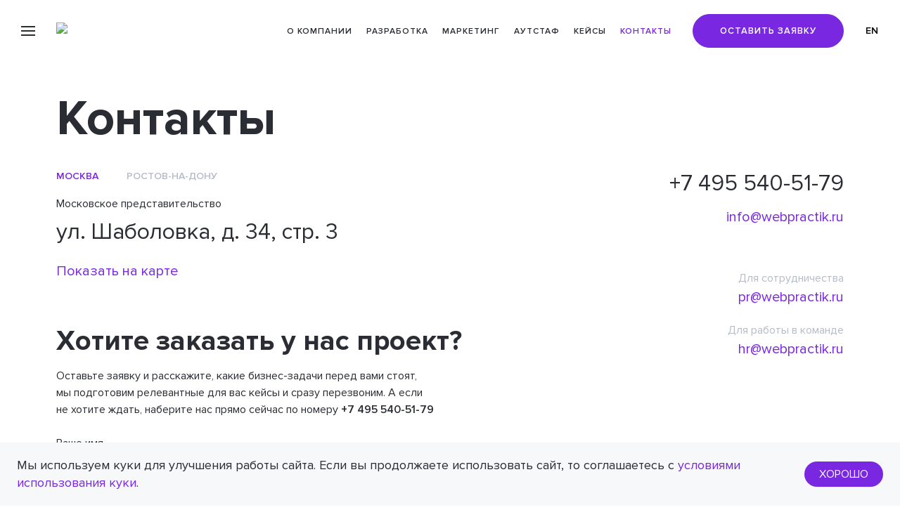

--- FILE ---
content_type: text/html; charset=utf-8
request_url: https://webpractik.ru/contacts
body_size: 6920
content:
<!DOCTYPE html><html lang="ru" class="__variable_a38d99"><head><meta charSet="utf-8"/><meta name="viewport" content="width=device-width, initial-scale=1"/><link rel="preload" href="/_next/static/media/025f8dd299f201b4-s.p.woff2" as="font" crossorigin="" type="font/woff2"/><link rel="preload" href="/_next/static/media/02b7db799d25f616-s.p.woff2" as="font" crossorigin="" type="font/woff2"/><link rel="preload" href="/_next/static/media/a3b24cc8fb866f52-s.p.woff2" as="font" crossorigin="" type="font/woff2"/><link rel="preload" href="/_next/static/media/e73b11a18389248d-s.p.woff2" as="font" crossorigin="" type="font/woff2"/><link rel="preload" href="/_next/static/media/f7651ba1757df1a4-s.p.woff2" as="font" crossorigin="" type="font/woff2"/><link rel="preload" as="image" imageSrcSet="/_next/image?url=%2Fimages%2Fsvg%2Fheader%2Flogo.svg&amp;w=640&amp;q=75 640w, /_next/image?url=%2Fimages%2Fsvg%2Fheader%2Flogo.svg&amp;w=750&amp;q=75 750w, /_next/image?url=%2Fimages%2Fsvg%2Fheader%2Flogo.svg&amp;w=828&amp;q=75 828w, /_next/image?url=%2Fimages%2Fsvg%2Fheader%2Flogo.svg&amp;w=1080&amp;q=75 1080w, /_next/image?url=%2Fimages%2Fsvg%2Fheader%2Flogo.svg&amp;w=1200&amp;q=75 1200w, /_next/image?url=%2Fimages%2Fsvg%2Fheader%2Flogo.svg&amp;w=1920&amp;q=75 1920w, /_next/image?url=%2Fimages%2Fsvg%2Fheader%2Flogo.svg&amp;w=2048&amp;q=75 2048w, /_next/image?url=%2Fimages%2Fsvg%2Fheader%2Flogo.svg&amp;w=3840&amp;q=75 3840w" imageSizes="100vw" fetchPriority="high"/><link rel="stylesheet" href="/_next/static/css/c953c4d36ca56de4.css" data-precedence="next"/><link rel="stylesheet" href="/_next/static/css/07244ce131dc27b9.css" data-precedence="next"/><link rel="stylesheet" href="/_next/static/css/51a47ac6b2c70175.css" data-precedence="next"/><link rel="stylesheet" href="/_next/static/css/572db2597a0bf0bf.css" data-precedence="next"/><link rel="stylesheet" href="/_next/static/css/e4d9ea2d8820c6e5.css" data-precedence="next"/><link rel="stylesheet" href="/_next/static/css/ff9aa480b776a9df.css" data-precedence="next"/><link rel="stylesheet" href="/_next/static/css/1856d696db076928.css" data-precedence="next"/><link rel="preload" as="script" fetchPriority="low" href="/_next/static/chunks/webpack-6f0675bdd5e77369.js"/><script src="/_next/static/chunks/fd9d1056-4f31371585006e08.js" async=""></script><script src="/_next/static/chunks/6703-c255be9f2c278803.js" async=""></script><script src="/_next/static/chunks/main-app-1ff2f5d0ce4d2965.js" async=""></script><script src="/_next/static/chunks/3448-773e7a3d610c25cf.js" async=""></script><script src="/_next/static/chunks/2957-107d579bf57cfd02.js" async=""></script><script src="/_next/static/chunks/218-6d06c066cceb843d.js" async=""></script><script src="/_next/static/chunks/6667-15ba4cd87d07a0c0.js" async=""></script><script src="/_next/static/chunks/app/(home)/contacts/page-2750a8a0052cc9d9.js" async=""></script><script src="/_next/static/chunks/app/(home)/error-7adad6485480e512.js" async=""></script><script src="/_next/static/chunks/5878-cf4e85d633753c2a.js" async=""></script><script src="/_next/static/chunks/888-ffae9dd3f99e2b97.js" async=""></script><script src="/_next/static/chunks/app/layout-6e8150ae51c1b961.js" async=""></script><script src="/_next/static/chunks/app/global-error-8abb820a5d92a417.js" async=""></script><title>Контакты | Вебпрактик</title><meta name="description" content="Для получения дополнительной информации или консультации по услугам компании Вебпрактик вы можете оставить заявку на сайте или связаться с нами по номеру ☎️ +7 495 540-51-79. Мы всегда готовы помочь вам достичь ваших цифровых целей."/><link rel="canonical" href="https://webpractik.ru/contacts"/><meta property="og:title" content="Контакты | Вебпрактик"/><meta property="og:description" content="Для получения дополнительной информации или консультации по услугам компании Вебпрактик вы можете оставить заявку на сайте или связаться с нами по номеру ☎️ +7 495 540-51-79. Мы всегда готовы помочь вам достичь ваших цифровых целей."/><meta property="og:url" content="https://webpractik.ru/contacts"/><meta property="og:site_name" content="Контакты | Вебпрактик"/><meta property="og:image" content="https://ba5f0191-bf14-4ecb-8111-dfb7ed9d1e60.selstorage.ru/images/pic/social/webpractik.png"/><meta property="og:type" content="website"/><meta name="twitter:card" content="summary"/><meta name="twitter:title" content="Контакты | Вебпрактик"/><meta name="twitter:description" content="Для получения дополнительной информации или консультации по услугам компании Вебпрактик вы можете оставить заявку на сайте или связаться с нами по номеру ☎️ +7 495 540-51-79. Мы всегда готовы помочь вам достичь ваших цифровых целей."/><meta name="twitter:image" content="https://ba5f0191-bf14-4ecb-8111-dfb7ed9d1e60.selstorage.ru/images/pic/social/wp.png"/><link rel="icon" href="/favicon.ico" type="image/x-icon" sizes="16x16"/><meta name="next-size-adjust"/><script src="/_next/static/chunks/polyfills-42372ed130431b0a.js" noModule=""></script></head><body><div><noscript><div><img src="https://top-fwz1.mail.ru/counter?id=3574660;js=na" 
style="position:absolute;left:-9999px;" alt="Top.Mail.Ru" /></div></noscript></div><header class="style_header__N17jp" id="style_header__N17jp"><div class="style_header__mobail-menu__wIPXy"><div class="style_burger-menu__bg__2itbA" role="presentation"></div><div class="style_header__mobail-wrap__t8b1n"><div role="presentation" class="style_header-burger__ZZRgP"><div class="style_header-burger__wrap__RZ63e"><span class="style_header-burger__global__an9He style_header-burger__global--top__QbGDf"></span><span class="style_header-burger__global__an9He style_header-burger__global--middle__Qbrh8"></span><span class="style_header-burger__global__an9He style_header-burger__global--bottom__hwDGR"></span></div></div><!--$!--><template data-dgst="BAILOUT_TO_CLIENT_SIDE_RENDERING"></template><!--/$--></div></div><div class="style_header__wrapper__AKD_Z"><div class="style_header__grid__qIZAz"><div class="style_header__item__8hBp0 style_header__item--burger__H1o1d"><div role="presentation" class="style_header-burger__1mZxJ"><div class="style_header-burger__wrap__YOvpI"><span class="style_header-burger__global__WgneU style_header-burger__global--top__54d4V"></span><span class="style_header-burger__global__WgneU style_header-burger__global--middle__pp0DI"></span><span class="style_header-burger__global__WgneU style_header-burger__global--bottom__ywTOw"></span></div></div></div><div class="style_header__item__8hBp0 style_header__item--center__bn3Bk"><div class="style_header-center__Fu_hk"><div class="style_header-center__item__wAjOT style_header-center__item--left__ceVI0"><a class="style_header-logo__Vuluv undefined" href="https://webpractik.ru/"><img alt="Вебпрактик" fetchPriority="high" loading="eager" width="0" height="0" decoding="async" data-nimg="1" class="style_header-logo__img__LX0bG style_header-logo__img--black__kPEut" style="color:transparent;width:100%;height:auto" sizes="100vw" srcSet="/_next/image?url=%2Fimages%2Fsvg%2Fheader%2Flogo.svg&amp;w=640&amp;q=75 640w, /_next/image?url=%2Fimages%2Fsvg%2Fheader%2Flogo.svg&amp;w=750&amp;q=75 750w, /_next/image?url=%2Fimages%2Fsvg%2Fheader%2Flogo.svg&amp;w=828&amp;q=75 828w, /_next/image?url=%2Fimages%2Fsvg%2Fheader%2Flogo.svg&amp;w=1080&amp;q=75 1080w, /_next/image?url=%2Fimages%2Fsvg%2Fheader%2Flogo.svg&amp;w=1200&amp;q=75 1200w, /_next/image?url=%2Fimages%2Fsvg%2Fheader%2Flogo.svg&amp;w=1920&amp;q=75 1920w, /_next/image?url=%2Fimages%2Fsvg%2Fheader%2Flogo.svg&amp;w=2048&amp;q=75 2048w, /_next/image?url=%2Fimages%2Fsvg%2Fheader%2Flogo.svg&amp;w=3840&amp;q=75 3840w" src="/_next/image?url=%2Fimages%2Fsvg%2Fheader%2Flogo.svg&amp;w=3840&amp;q=75"/></a></div><div class="style_header-center__item__wAjOT style_header-center__item--right__Do1Eq"><div class="style_header-center__menu__OIrIh"><div class="style_header-menu__2w2br"><div class="style_header-menu__wrapper__4dmeV"><div class="style_header-menu__grid__rUbxy"><div class="style_header-menu__item___9V6G"><div class="style_header-menu__item-wrap__NUj6s"><div class="style_navigation__Y2eSg">О компании</div><div class="style_header-menu-down__UhAjp"><div class="style_header-menu-down__wrapper__NWgVs"><div class="style_header-menu-down__item__5NBNW"><a class="style_header-menu-down__link__dlLsT" href="https://webpractik.ru/company">Об агентстве</a></div><div class="style_header-menu-down__item__5NBNW"><a target="_blank" class="style_header-menu-down__link__dlLsT style_header-menu-down__link--icon___3uz9" href="https://team.webpractik.ru/">Команда</a></div></div></div></div></div><div class="style_header-menu__item___9V6G"><div class="style_header-menu__item-wrap__NUj6s"><a class="style_header-menu__link__RngAJ" href="https://webpractik.ru/service/development">Разработка</a></div></div><div class="style_header-menu__item___9V6G"><div class="style_header-menu__item-wrap__NUj6s"><a class="style_header-menu__link__RngAJ" href="https://webpractik.ru/service/marketing">Маркетинг</a></div></div><div class="style_header-menu__item___9V6G"><div class="style_header-menu__item-wrap__NUj6s"><a class="style_header-menu__link__RngAJ" href="https://webpractik.ru/service/outstaff">Аутстаф</a></div></div><div class="style_header-menu__item___9V6G"><div class="style_header-menu__item-wrap__NUj6s"><a class="style_header-menu__link__RngAJ" href="https://webpractik.ru/cases">Кейсы</a></div></div><div class="style_header-menu__item___9V6G"><div class="style_header-menu__item-wrap__NUj6s"><a class="style_header-menu__link__RngAJ style_active__2eBVC" href="https://webpractik.ru/contacts">Контакты</a></div></div></div></div></div></div><div class="style_header-center__btn__8X3kw"><div class="style_hire-team__wrapper__e9pLT"><button class="style_button--mainHeader__Kiliz"><span>Оставить заявку</span></button></div></div></div></div></div><div class="style_header__item__8hBp0 style_header__item--lang__nbR1h"><a target="_blank" class="style_header-lang__NlEtr" href="https://webpractik.com">EN</a></div></div></div></header><main><section><section class="style_contacts__8Ds2v"><div class="style_case__item__sLY_5    "><div class="style_full-wrapper__FLYwP"><h1 class="style_contacts__title__BC_RW">Контакты</h1><div class="style_contacts__main-container__3hbZO"><div><div class="style_contacts-block__aS_U_"><div class="style_contacts-block__nav__ZDkZL"><div class="style_contacts-block__nav-item__S6bxp  style_active__ZQFEw"><div role="presentation" class="style_contacts-block__nav-link__agh74">Москва</div></div><div class="style_contacts-block__nav-item__S6bxp  "><div role="presentation" class="style_contacts-block__nav-link__agh74">Ростов-на-Дону</div></div></div><div class="style_contacts-block__content__v5QxY"><div class="style_contacts-block__content-item__x7Pvd"><div class="style_contacts-block__desc__BitAP">Московское представительство</div><div class="style_contacts-block__address__Uutt5">ул. Шаболовка, д. 34, стр. 3</div></div></div><div role="presentation" class="style_contacts__toggle__kJk3Q style_contacts__toggle--open__ZEsZu">Показать на карте</div></div><div class="style_contacts__container-right--mobile__1h0j_"><div class="style_contacts__subtitle-container__CMg6A"><a class="style_contacts__subtitle__KyySv" href="tel:84955405179">+7 495 540-51-79</a><a class="style_contacts__link__pdL91" href="mailto:info@webpractik.ru">info@webpractik.ru</a></div><div class="style_contacts__mail-item__SL4Ok"><div class="style_contacts__mail-label__18VcK">Для сотрудничества</div><a class="style_contacts__link__pdL91" href="mailto:pr@webpractik.ru">pr@webpractik.ru</a></div><div class="style_contacts__mail-item__SL4Ok"><div class="style_contacts__mail-label__18VcK">Для резюме</div><a class="style_contacts__link__pdL91" href="mailto:hr@webpractik.ru">hr@webpractik.ru</a></div></div><div class="style_contacts__form-container__N2_l_"><h2 class="style_contacts__form-title__Y4bIe">Хотите заказать у нас проект?</h2><div class="style_contacts__form-subtitle__SpLrH">Оставьте заявку и расскажите, какие бизнес-задачи перед вами стоят, мы подготовим релевантные для вас кейсы и сразу перезвоним. А если не хотите ждать, наберите нас прямо сейчас по номеру<a class="style_contacts__form-tel__ZVIKN" href="tel:84955405179"> <!-- -->+7 495 540-51-79</a></div><form><div class="style_contacts-form__field__UhGba"><label class="style_wrapper__uo1Ny style_contacts-form__name__0Vxz0"><span class="style_textField__title__9cmtP">Ваше имя</span><input class="style_textField__H5ztv" type="text" name="name"/><div class="style_formMessage__rdp08 valid"> </div></label></div><div class="style_contacts-form__field__UhGba"><label class="style_wrapper__uo1Ny style_contacts-form__email__No5Eb"><span class="style_textField__title__9cmtP">E-mail</span><input class="style_textField__H5ztv" type="email" name="mail"/><div class="style_formMessage__rdp08 valid"> </div></label><label for="phone" class="style_contacts-form__containerPhone__Q2anv"><span class="style_contacts-form__phone__RTOmE">Телефон</span><input type="tel" class="style_contacts-container__input__rbUX5" name="phone" value=""/></label></div><label class="style_contacts-form__label-container__0A0mO"><span class="style_input__name-textarea__HfVlt">Расскажите о своем проекте</span><textarea name="words" class="style_words-container__textarea__4vkQt"></textarea></label><div class="style_contacts-form__submit-container__4y1AR"><button class="style_contacts-form__submit-button__a_0sD">отправить</button><div class="style_contacts-form__submit-text__K_Jja">Нажимая на кнопку «Отправить», вы даете согласие на <!-- --> <a target="_blank" class="" href="https://webpractik.ru/personal-data">обработку персональных данных</a></div></div></form></div></div><div class="style_contacts__container-right__ZGZC7"><div class="style_contacts__subtitle-container__hNkhw"><a class="style_contacts__subtitle__homoC" href="tel:84955405179">+7 495 540-51-79</a><a class="style_contacts__link__8odTz" href="mailto:info@webpractik.ru">info@webpractik.ru</a></div><div class="style_contacts__mail-item__mwobp"><div class="style_contacts__mail-label__kLuyo">Для сотрудничества</div><a class="style_contacts__link__8odTz" href="mailto:pr@webpractik.ru">pr@webpractik.ru</a></div><div class="style_contacts__mail-item__mwobp"><div class="style_contacts__mail-label__kLuyo">Для работы в команде</div><a class="style_contacts__link__8odTz" href="mailto:hr@webpractik.ru">hr@webpractik.ru</a></div></div></div></div></div></section><section class="style_main-map__vzpGI"><div class="style_case__item__sLY_5 style_main-map__wrapper__dknxp   "><div class="style_full-wrapper__FLYwP"></div></div></section></section><!--$!--><template data-dgst="BAILOUT_TO_CLIENT_SIDE_RENDERING"></template><!--/$--></main><footer class="style_footer__jfcVO"><div class="style_footer-full__wrapper__vx1e6"><div class="style_footer__wrapper__bakNF"><div class="style_footer__grid__FbfET"><div class="style_footer__item__QND_M style_footer__item--left__7vxyQ"><div class="style_footer-info__Mmv6g"><div class="style_footer-info__item__vOMu7 style_footer-info__item--coop__KAy_T"><div class="style_footer-info__coop__wUcwt">© <!-- -->2026</div></div><a class="style_footer-info__infoLink__C_8t_" href="https://webpractik.ru/info"><div>Аккредитованная <br/>ИТ-компания</div></a><div class="style_footer-info__item__vOMu7"><div class="style_footer-info__link-wrap__r9vWM"><a class="style_footer-info__phone-link__YkrUr" href="tel:84955405179">+7 495 540-51-79</a></div><div class="style_footer-info__link-wrap__r9vWM style_footer-info__link-wrap--email__fMslN"><a class="style_footer-info__email-link__Jfb_j" href="mailto:info@webpractik.ru">info@webpractik.ru</a></div></div></div></div><div class="style_footer__item__QND_M style_footer__item--right__DXTWX"><div class="style_footer-right__4enij"><div class="style_footer-right__item__PUlH8 style_footer-right__item--career__DdkTk"><a target="_blank" rel="noopener noreferrer" class="style_footer-career__O5Li0" href="https://ba5f0191-bf14-4ecb-8111-dfb7ed9d1e60.selstorage.ru/files/WebpractikPolicy.pdf">Политика в отношении <br/> обработки персональных данных</a></div><div class="style_footer-right__item__PUlH8 style_footer-right__item--presentation__9gZ2G"><a target="_blank" rel="noopener noreferrer" class="style_footer-presentation__m29rI" href="https://ba5f0191-bf14-4ecb-8111-dfb7ed9d1e60.selstorage.ru/files/PresentationWebpractikNew.pdf"><img alt="Презентация агентства" loading="lazy" width="22" height="22" decoding="async" data-nimg="1" class="" style="color:transparent" srcSet="/_next/image?url=https%3A%2F%2Fba5f0191-bf14-4ecb-8111-dfb7ed9d1e60.selstorage.ru%2Fimages%2Fsvg%2Fpresentation.svg&amp;w=32&amp;q=75 1x, /_next/image?url=https%3A%2F%2Fba5f0191-bf14-4ecb-8111-dfb7ed9d1e60.selstorage.ru%2Fimages%2Fsvg%2Fpresentation.svg&amp;w=48&amp;q=75 2x" src="/_next/image?url=https%3A%2F%2Fba5f0191-bf14-4ecb-8111-dfb7ed9d1e60.selstorage.ru%2Fimages%2Fsvg%2Fpresentation.svg&amp;w=48&amp;q=75"/><span>Презентация агентства</span></a></div><div class="style_footer-right__item__PUlH8 style_footer-right__item--social__E8wah"><div class="style_footer-social__NMk97"><div class="style_footer-social__item__1Ki6w"><a target="_blank" class="style_footer-social__link__zEOyU" href="https://rostov.hh.ru/employer/726289"><img alt="hh.ru" loading="lazy" width="26" height="26" decoding="async" data-nimg="1" class="" style="color:transparent" srcSet="/_next/image?url=https%3A%2F%2Fba5f0191-bf14-4ecb-8111-dfb7ed9d1e60.selstorage.ru%2Fimages%2Fsvg%2Ffooter-hh.svg&amp;w=32&amp;q=75 1x, /_next/image?url=https%3A%2F%2Fba5f0191-bf14-4ecb-8111-dfb7ed9d1e60.selstorage.ru%2Fimages%2Fsvg%2Ffooter-hh.svg&amp;w=64&amp;q=75 2x" src="/_next/image?url=https%3A%2F%2Fba5f0191-bf14-4ecb-8111-dfb7ed9d1e60.selstorage.ru%2Fimages%2Fsvg%2Ffooter-hh.svg&amp;w=64&amp;q=75"/></a></div><div class="style_footer-social__item__1Ki6w"><a target="_blank" class="style_footer-social__link__zEOyU" href="https://vk.com/agencywebpractik"><img alt="vk.com" loading="lazy" width="22" height="13" decoding="async" data-nimg="1" class="" style="color:transparent" srcSet="/_next/image?url=https%3A%2F%2Fba5f0191-bf14-4ecb-8111-dfb7ed9d1e60.selstorage.ru%2Fimages%2Fsvg%2Ffooter-vk.svg&amp;w=32&amp;q=75 1x, /_next/image?url=https%3A%2F%2Fba5f0191-bf14-4ecb-8111-dfb7ed9d1e60.selstorage.ru%2Fimages%2Fsvg%2Ffooter-vk.svg&amp;w=48&amp;q=75 2x" src="/_next/image?url=https%3A%2F%2Fba5f0191-bf14-4ecb-8111-dfb7ed9d1e60.selstorage.ru%2Fimages%2Fsvg%2Ffooter-vk.svg&amp;w=48&amp;q=75"/></a></div><div class="style_footer-social__item__1Ki6w"><a target="_blank" class="style_footer-social__link__zEOyU" href="https://t.me/webpractik_agency"><img alt="tg.org" loading="lazy" width="40" height="40" decoding="async" data-nimg="1" class="" style="color:transparent" srcSet="/_next/image?url=https%3A%2F%2Fba5f0191-bf14-4ecb-8111-dfb7ed9d1e60.selstorage.ru%2Fimages%2Fsvg%2Ffooter-tg.svg&amp;w=48&amp;q=75 1x, /_next/image?url=https%3A%2F%2Fba5f0191-bf14-4ecb-8111-dfb7ed9d1e60.selstorage.ru%2Fimages%2Fsvg%2Ffooter-tg.svg&amp;w=96&amp;q=75 2x" src="/_next/image?url=https%3A%2F%2Fba5f0191-bf14-4ecb-8111-dfb7ed9d1e60.selstorage.ru%2Fimages%2Fsvg%2Ffooter-tg.svg&amp;w=96&amp;q=75"/></a></div></div></div><div class="style_footer-right__item__PUlH8 style_footer-right__item--coop___Kyj2"><div class="style_footer-info__coop__wUcwt">© <!-- -->2026</div></div></div></div></div></div></div></footer><script src="/_next/static/chunks/webpack-6f0675bdd5e77369.js" async=""></script><script>(self.__next_f=self.__next_f||[]).push([0]);self.__next_f.push([2,null])</script><script>self.__next_f.push([1,"1:HL[\"/_next/static/media/025f8dd299f201b4-s.p.woff2\",\"font\",{\"crossOrigin\":\"\",\"type\":\"font/woff2\"}]\n2:HL[\"/_next/static/media/02b7db799d25f616-s.p.woff2\",\"font\",{\"crossOrigin\":\"\",\"type\":\"font/woff2\"}]\n3:HL[\"/_next/static/media/a3b24cc8fb866f52-s.p.woff2\",\"font\",{\"crossOrigin\":\"\",\"type\":\"font/woff2\"}]\n4:HL[\"/_next/static/media/e73b11a18389248d-s.p.woff2\",\"font\",{\"crossOrigin\":\"\",\"type\":\"font/woff2\"}]\n5:HL[\"/_next/static/media/f7651ba1757df1a4-s.p.woff2\",\"font\",{\"crossOrigin\":\"\",\"type\":\"font/woff2\"}]\n6:HL[\"/_next/static/css/c953c4d36ca56de4.css\",\"style\"]\n7:HL[\"/_next/static/css/07244ce131dc27b9.css\",\"style\"]\n8:HL[\"/_next/static/css/51a47ac6b2c70175.css\",\"style\"]\n9:HL[\"/_next/static/css/572db2597a0bf0bf.css\",\"style\"]\na:HL[\"/_next/static/css/e4d9ea2d8820c6e5.css\",\"style\"]\nb:HL[\"/_next/static/css/ff9aa480b776a9df.css\",\"style\"]\nc:HL[\"/_next/static/css/1856d696db076928.css\",\"style\"]\n"])</script><script>self.__next_f.push([1,"d:I[12846,[],\"\"]\nf:I[37020,[\"3448\",\"static/chunks/3448-773e7a3d610c25cf.js\",\"2957\",\"static/chunks/2957-107d579bf57cfd02.js\",\"218\",\"static/chunks/218-6d06c066cceb843d.js\",\"6667\",\"static/chunks/6667-15ba4cd87d07a0c0.js\",\"3612\",\"static/chunks/app/(home)/contacts/page-2750a8a0052cc9d9.js\"],\"default\"]\n10:I[4707,[],\"\"]\n11:I[36423,[],\"\"]\n12:I[56773,[\"6373\",\"static/chunks/app/(home)/error-7adad6485480e512.js\"],\"default\"]\n13:I[88003,[\"3448\",\"static/chunks/3448-773e7a3d610c25cf.js\",\"5878\",\"static/chunks/5878-cf4e85d633753c2a.js\",\"888\",\"static/chunks/888-ffae9dd3f99e2b97.js\",\"3185\",\"static/chunks/app/layout-6e8150ae51c1b961.js\"],\"\"]\n14:I[74529,[\"3448\",\"static/chunks/3448-773e7a3d610c25cf.js\",\"5878\",\"static/chunks/5878-cf4e85d633753c2a.js\",\"888\",\"static/chunks/888-ffae9dd3f99e2b97.js\",\"3185\",\"static/chunks/app/layout-6e8150ae51c1b961.js\"],\"default\"]\n15:I[23628,[\"3448\",\"static/chunks/3448-773e7a3d610c25cf.js\",\"5878\",\"static/chunks/5878-cf4e85d633753c2a.js\",\"888\",\"static/chunks/888-ffae9dd3f99e2b97.js\",\"3185\",\"static/chunks/app/layout-6e8150ae51c1b961.js\"],\"default\"]\n1a:\"$Sreact.suspense\"\n1b:I[81523,[\"3448\",\"static/chunks/3448-773e7a3d610c25cf.js\",\"5878\",\"static/chunks/5878-cf4e85d633753c2a.js\",\"888\",\"static/chunks/888-ffae9dd3f99e2b97.js\",\"3185\",\"static/chunks/app/layout-6e8150ae51c1b961.js\"],\"BailoutToCSR\"]\n1c:I[95069,[\"3448\",\"static/chunks/3448-773e7a3d610c25cf.js\",\"5878\",\"static/chunks/5878-cf4e85d633753c2a.js\",\"888\",\"static/chunks/888-ffae9dd3f99e2b97.js\",\"3185\",\"static/chunks/app/layout-6e8150ae51c1b961.js\"],\"default\"]\n1d:I[31054,[\"3448\",\"static/chunks/3448-773e7a3d610c25cf.js\",\"5878\",\"static/chunks/5878-cf4e85d633753c2a.js\",\"888\",\"static/chunks/888-ffae9dd3f99e2b97.js\",\"3185\",\"static/chunks/app/layout-6e8150ae51c1b961.js\"],\"default\"]\n1f:I[57063,[\"6470\",\"static/chunks/app/global-error-8abb820a5d92a417.js\"],\"default\"]\n16:{\"fontFamily\":\"system-ui,\\\"Segoe UI\\\",Roboto,Helvetica,Arial,sans-serif,\\\"Apple Color Emoji\\\",\\\"Segoe UI Emoji\\\"\",\"height\":\"100vh\",\"textAlign\":\"center\",\"display\":\"flex\",\"flexDirection\":\"column\",\"alignItem"])</script><script>self.__next_f.push([1,"s\":\"center\",\"justifyContent\":\"center\"}\n17:{\"display\":\"inline-block\",\"margin\":\"0 20px 0 0\",\"padding\":\"0 23px 0 0\",\"fontSize\":24,\"fontWeight\":500,\"verticalAlign\":\"top\",\"lineHeight\":\"49px\"}\n18:{\"display\":\"inline-block\"}\n19:{\"fontSize\":14,\"fontWeight\":400,\"lineHeight\":\"49px\",\"margin\":0}\n20:[]\n"])</script><script>self.__next_f.push([1,"0:[\"$\",\"$Ld\",null,{\"buildId\":\"qHXDRczYlSh7MBF7oh5b--2026-01-26T12:50:49.590Z\",\"assetPrefix\":\"\",\"urlParts\":[\"\",\"contacts\"],\"initialTree\":[\"\",{\"children\":[\"(home)\",{\"children\":[\"contacts\",{\"children\":[\"__PAGE__\",{}]}]}]},\"$undefined\",\"$undefined\",true],\"initialSeedData\":[\"\",{\"children\":[\"(home)\",{\"children\":[\"contacts\",{\"children\":[\"__PAGE__\",{},[[\"$Le\",[\"$\",\"$Lf\",null,{}],[[\"$\",\"link\",\"0\",{\"rel\":\"stylesheet\",\"href\":\"/_next/static/css/ff9aa480b776a9df.css\",\"precedence\":\"next\",\"crossOrigin\":\"$undefined\"}],[\"$\",\"link\",\"1\",{\"rel\":\"stylesheet\",\"href\":\"/_next/static/css/1856d696db076928.css\",\"precedence\":\"next\",\"crossOrigin\":\"$undefined\"}]]],null],null]},[null,[\"$\",\"$L10\",null,{\"parallelRouterKey\":\"children\",\"segmentPath\":[\"children\",\"(home)\",\"children\",\"contacts\",\"children\"],\"error\":\"$undefined\",\"errorStyles\":\"$undefined\",\"errorScripts\":\"$undefined\",\"template\":[\"$\",\"$L11\",null,{}],\"templateStyles\":\"$undefined\",\"templateScripts\":\"$undefined\",\"notFound\":\"$undefined\",\"notFoundStyles\":\"$undefined\"}]],null]},[[[[\"$\",\"link\",\"0\",{\"rel\":\"stylesheet\",\"href\":\"/_next/static/css/572db2597a0bf0bf.css\",\"precedence\":\"next\",\"crossOrigin\":\"$undefined\"}],[\"$\",\"link\",\"1\",{\"rel\":\"stylesheet\",\"href\":\"/_next/static/css/e4d9ea2d8820c6e5.css\",\"precedence\":\"next\",\"crossOrigin\":\"$undefined\"}]],[\"$\",\"section\",null,{\"children\":[\"$\",\"$L10\",null,{\"parallelRouterKey\":\"children\",\"segmentPath\":[\"children\",\"(home)\",\"children\"],\"error\":\"$12\",\"errorStyles\":[],\"errorScripts\":[],\"template\":[\"$\",\"$L11\",null,{}],\"templateStyles\":\"$undefined\",\"templateScripts\":\"$undefined\",\"notFound\":[[\"$\",\"title\",null,{\"children\":\"404: This page could not be found.\"}],[\"$\",\"div\",null,{\"style\":{\"fontFamily\":\"system-ui,\\\"Segoe UI\\\",Roboto,Helvetica,Arial,sans-serif,\\\"Apple Color Emoji\\\",\\\"Segoe UI Emoji\\\"\",\"height\":\"100vh\",\"textAlign\":\"center\",\"display\":\"flex\",\"flexDirection\":\"column\",\"alignItems\":\"center\",\"justifyContent\":\"center\"},\"children\":[\"$\",\"div\",null,{\"children\":[[\"$\",\"style\",null,{\"dangerouslySetInnerHTML\":{\"__html\":\"body{color:#000;background:#fff;margin:0}.next-error-h1{border-right:1px solid rgba(0,0,0,.3)}@media (prefers-color-scheme:dark){body{color:#fff;background:#000}.next-error-h1{border-right:1px solid rgba(255,255,255,.3)}}\"}}],[\"$\",\"h1\",null,{\"className\":\"next-error-h1\",\"style\":{\"display\":\"inline-block\",\"margin\":\"0 20px 0 0\",\"padding\":\"0 23px 0 0\",\"fontSize\":24,\"fontWeight\":500,\"verticalAlign\":\"top\",\"lineHeight\":\"49px\"},\"children\":\"404\"}],[\"$\",\"div\",null,{\"style\":{\"display\":\"inline-block\"},\"children\":[\"$\",\"h2\",null,{\"style\":{\"fontSize\":14,\"fontWeight\":400,\"lineHeight\":\"49px\",\"margin\":0},\"children\":\"This page could not be found.\"}]}]]}]}]],\"notFoundStyles\":[]}]}]],null],null]},[[[[\"$\",\"link\",\"0\",{\"rel\":\"stylesheet\",\"href\":\"/_next/static/css/c953c4d36ca56de4.css\",\"precedence\":\"next\",\"crossOrigin\":\"$undefined\"}],[\"$\",\"link\",\"1\",{\"rel\":\"stylesheet\",\"href\":\"/_next/static/css/07244ce131dc27b9.css\",\"precedence\":\"next\",\"crossOrigin\":\"$undefined\"}],[\"$\",\"link\",\"2\",{\"rel\":\"stylesheet\",\"href\":\"/_next/static/css/51a47ac6b2c70175.css\",\"precedence\":\"next\",\"crossOrigin\":\"$undefined\"}]],[\"$\",\"html\",null,{\"lang\":\"ru\",\"className\":\"__variable_a38d99\",\"children\":[\"$\",\"body\",null,{\"children\":[[\"$\",\"$L13\",null,{\"id\":\"yandex-rotor\",\"dangerouslySetInnerHTML\":{\"__html\":\"\\n                      window.YandexRotorSettings = {\\n                        WaiterEnabled: true,\\n                        IsLoaded: function() {\\n                            return document.title.length \u003e 0;\\n                            }\\n                        };\"}}],[\"$\",\"$L13\",null,{\"id\":\"metrika-counter\",\"strategy\":\"afterInteractive\",\"children\":\"(function(m,e,t,r,i,k,a){m[i]=m[i]||function(){(m[i].a=m[i].a||[]).push(arguments)};\\n               m[i].l=1*new Date();\\n               for (var j = 0; j \u003c document.scripts.length; j++) {if (document.scripts[j].src === r) { return; }}\\n               k=e.createElement(t),a=e.getElementsByTagName(t)[0],k.async=1,k.src=r,a.parentNode.insertBefore(k,a)})\\n               (window, document, \\\"script\\\", \\\"https://mc.yandex.ru/metrika/tag.js\\\", \\\"ym\\\");\\n        \\n                ym(12895207, \\\"init\\\", {\\n                clickmap:true,\\n                trackLinks:true,\\n                accurateTrackBounce:true,\\n                webvisor:true,\\n                trackHash:true\\n                });\"}],[\"$\",\"$L13\",null,{\"id\":\"topmailru-counter\",\"strategy\":\"afterInteractive\",\"children\":\"\\n                        var _tmr = window._tmr || (window._tmr = []);\\n                        _tmr.push({id: \\\"3574660\\\", type: \\\"pageView\\\", start: (new Date()).getTime()});\\n                        (function (d, w, id) {\\n                          if (d.getElementById(id)) return;\\n                          var ts = d.createElement(\\\"script\\\"); ts.type = \\\"text/javascript\\\"; ts.async = true; ts.id = id;\\n                          ts.src = \\\"https://top-fwz1.mail.ru/js/code.js\\\";\\n                          var f = function () {var s = d.getElementsByTagName(\\\"script\\\")[0]; s.parentNode.insertBefore\\n                          (ts, s);}; if (w.opera == \\\"[object Opera]\\\") { d.addEventListener(\\\"DOMContentLoaded\\\", f,\\n                          false); } \\n                          else { f(); }\\n                        })(document, window, \\\"tmr-code\\\");\\n                    \"}],[\"$\",\"div\",null,{\"dangerouslySetInnerHTML\":{\"__html\":\"\u003cnoscript\u003e\u003cdiv\u003e\u003cimg src=\\\"https://top-fwz1.mail.ru/counter?id=3574660;js=na\\\" \\nstyle=\\\"position:absolute;left:-9999px;\\\" alt=\\\"Top.Mail.Ru\\\" /\u003e\u003c/div\u003e\u003c/noscript\u003e\"}}],[\"$\",\"$L14\",null,{}],[\"$\",\"$L15\",null,{}],[\"$\",\"main\",null,{\"children\":[[\"$\",\"$L10\",null,{\"parallelRouterKey\":\"children\",\"segmentPath\":[\"children\"],\"error\":\"$undefined\",\"errorStyles\":\"$undefined\",\"errorScripts\":\"$undefined\",\"template\":[\"$\",\"$L11\",null,{}],\"templateStyles\":\"$undefined\",\"templateScripts\":\"$undefined\",\"notFound\":[[\"$\",\"title\",null,{\"children\":\"404: This page could not be found.\"}],[\"$\",\"div\",null,{\"style\":\"$16\",\"children\":[\"$\",\"div\",null,{\"children\":[[\"$\",\"style\",null,{\"dangerouslySetInnerHTML\":{\"__html\":\"body{color:#000;background:#fff;margin:0}.next-error-h1{border-right:1px solid rgba(0,0,0,.3)}@media (prefers-color-scheme:dark){body{color:#fff;background:#000}.next-error-h1{border-right:1px solid rgba(255,255,255,.3)}}\"}}],[\"$\",\"h1\",null,{\"className\":\"next-error-h1\",\"style\":\"$17\",\"children\":\"404\"}],[\"$\",\"div\",null,{\"style\":\"$18\",\"children\":[\"$\",\"h2\",null,{\"style\":\"$19\",\"children\":\"This page could not be found.\"}]}]]}]}]],\"notFoundStyles\":[]}],[\"$\",\"$1a\",null,{\"fallback\":null,\"children\":[\"$\",\"$L1b\",null,{\"reason\":\"next/dynamic\",\"children\":[\"$\",\"$L1c\",null,{}]}]}]]}],[\"$\",\"$L1d\",null,{}]]}]}]],null],null],\"couldBeIntercepted\":false,\"initialHead\":[null,\"$L1e\"],\"globalErrorComponent\":\"$1f\",\"missingSlots\":\"$W20\"}]\n"])</script><script>self.__next_f.push([1,"1e:[[\"$\",\"meta\",\"0\",{\"name\":\"viewport\",\"content\":\"width=device-width, initial-scale=1\"}],[\"$\",\"meta\",\"1\",{\"charSet\":\"utf-8\"}],[\"$\",\"title\",\"2\",{\"children\":\"Контакты | Вебпрактик\"}],[\"$\",\"meta\",\"3\",{\"name\":\"description\",\"content\":\"Для получения дополнительной информации или консультации по услугам компании Вебпрактик вы можете оставить заявку на сайте или связаться с нами по номеру ☎️ +7 495 540-51-79. Мы всегда готовы помочь вам достичь ваших цифровых целей.\"}],[\"$\",\"link\",\"4\",{\"rel\":\"canonical\",\"href\":\"https://webpractik.ru/contacts\"}],[\"$\",\"meta\",\"5\",{\"property\":\"og:title\",\"content\":\"Контакты | Вебпрактик\"}],[\"$\",\"meta\",\"6\",{\"property\":\"og:description\",\"content\":\"Для получения дополнительной информации или консультации по услугам компании Вебпрактик вы можете оставить заявку на сайте или связаться с нами по номеру ☎️ +7 495 540-51-79. Мы всегда готовы помочь вам достичь ваших цифровых целей.\"}],[\"$\",\"meta\",\"7\",{\"property\":\"og:url\",\"content\":\"https://webpractik.ru/contacts\"}],[\"$\",\"meta\",\"8\",{\"property\":\"og:site_name\",\"content\":\"Контакты | Вебпрактик\"}],[\"$\",\"meta\",\"9\",{\"property\":\"og:image\",\"content\":\"https://ba5f0191-bf14-4ecb-8111-dfb7ed9d1e60.selstorage.ru/images/pic/social/webpractik.png\"}],[\"$\",\"meta\",\"10\",{\"property\":\"og:type\",\"content\":\"website\"}],[\"$\",\"meta\",\"11\",{\"name\":\"twitter:card\",\"content\":\"summary\"}],[\"$\",\"meta\",\"12\",{\"name\":\"twitter:title\",\"content\":\"Контакты | Вебпрактик\"}],[\"$\",\"meta\",\"13\",{\"name\":\"twitter:description\",\"content\":\"Для получения дополнительной информации или консультации по услугам компании Вебпрактик вы можете оставить заявку на сайте или связаться с нами по номеру ☎️ +7 495 540-51-79. Мы всегда готовы помочь вам достичь ваших цифровых целей.\"}],[\"$\",\"meta\",\"14\",{\"name\":\"twitter:image\",\"content\":\"https://ba5f0191-bf14-4ecb-8111-dfb7ed9d1e60.selstorage.ru/images/pic/social/wp.png\"}],[\"$\",\"link\",\"15\",{\"rel\":\"icon\",\"href\":\"/favicon.ico\",\"type\":\"image/x-icon\",\"sizes\":\"16x16\"}],[\"$\",\"meta\",\"16\",{\"name\":\"next-size-adjust\"}]]\n"])</script><script>self.__next_f.push([1,"e:null\n"])</script></body></html>

--- FILE ---
content_type: text/css; charset=UTF-8
request_url: https://webpractik.ru/_next/static/css/c953c4d36ca56de4.css
body_size: 500
content:
.style_objectFitCover__MisAN{object-fit:cover}.style_objectFitContain__ne_jo{object-fit:contain}.style_case__v9SX_ *{margin:0;padding:0;box-sizing:border-box}.style_case__item__sLY_5{margin:0 0 100px}@media only screen and (max-width:992px){.style_case__item__sLY_5{margin:0 0 40px}}.style_case__item--is-marginless__D2Pq5{margin:0}.style_case__item--small-paddings__VZ3TE{padding:60px 0 80px}@media only screen and (max-width:750px){.style_case__item--small-paddings__VZ3TE{padding:32px 0 40px}}.style_case__item--big-paddings__gd5IP{padding:100px 0}@media only screen and (max-width:992px){.style_case__item--big-paddings__gd5IP{padding:60px 0}}@media only screen and (max-width:750px){.style_case__item--big-paddings__gd5IP{padding:40px 0}}.style_full-wrapper__FLYwP{width:100%;margin:0 auto;max-width:1560px;min-width:300px;padding:0 80px}@media only screen and (max-width:992px){.style_full-wrapper__FLYwP{padding:0 40px}}@media only screen and (max-width:750px){.style_full-wrapper__FLYwP{padding:0 15px}}.style_nav__GSRT_{max-width:1560px;min-width:300px;padding:0 80px;margin:20px auto 36px;font:400 18px/22.5px var(--font-proximaNova),sans-serif;color:#9ca6b9}@media only screen and (max-width:992px){.style_nav__GSRT_{padding:0 40px}}@media only screen and (max-width:750px){.style_nav__GSRT_{padding:0 15px;display:none;font:400 14px/17.5px var(--font-proximaNova),sans-serif}}.style_nav__link__qc_MO{color:#9ca6b9;transition:color .3s ease}.style_nav__link__qc_MO:hover{color:#7927e0}.style_nav__marketing__5NgNV{margin-top:60px;margin-bottom:0}.style_nav--cases__LOSm4{font:400 14px/143% var(--font-proximaNova),sans-serif;color:#2a2d33;padding:4px 8px;background:hsla(0,0%,100%,.6);width:fit-content;min-width:auto;margin:0}@media only screen and (max-width:992px){.style_nav--cases__LOSm4{padding:2px 4px}}.style_nav--cases__LOSm4 .style_nav__link__qc_MO{color:#2a2d33;transition:color .3s ease}.style_nav--cases__LOSm4 .style_nav__link__qc_MO:hover{color:#7927e0}
/*# sourceMappingURL=c953c4d36ca56de4.css.map*/

--- FILE ---
content_type: text/css; charset=UTF-8
request_url: https://webpractik.ru/_next/static/css/07244ce131dc27b9.css
body_size: 14676
content:
.style_footer-social__NMk97{position:relative;display:flex;align-items:center}@media only screen and (max-width:750px){.style_footer-social__NMk97{margin:0 -5px}}.style_footer-social__item__1Ki6w{position:relative}@media only screen and (max-width:750px){.style_footer-social__item__1Ki6w{padding:0 5px}}.style_footer-social__link__zEOyU{position:relative;display:flex;align-items:center;justify-content:center;transition:opacity .3s ease;width:60px;min-width:60px;max-width:60px}@media only screen and (max-width:1199px){.style_footer-social__link__zEOyU{width:40px;min-width:40px;max-width:40px;height:40px}}.style_footer-social__link__zEOyU:hover{opacity:.7}.style_footer__jfcVO{z-index:997;position:relative;border-top:1px solid #f0f0f0;padding:45px 0;background:#fff}@media only screen and (max-width:1199px){.style_footer__jfcVO{padding:30px 0 35px}}@media only screen and (max-width:750px){.style_footer__jfcVO{padding:25px 0 30px}}.style_footer-full__wrapper__vx1e6{margin:0 auto;width:100%;max-width:1560px;min-width:300px;padding:0 80px}@media only screen and (max-width:992px){.style_footer-full__wrapper__vx1e6{padding:0 40px}}@media only screen and (max-width:750px){.style_footer-full__wrapper__vx1e6{padding:0 15px}}.style_footer--main__nwAvL{background:#fff}.style_footer__wrapper__bakNF{position:relative;margin:0 -20px}@media only screen and (max-width:1199px){.style_footer__wrapper__bakNF{margin:0 -15px}}.style_footer__grid__FbfET{position:relative;display:flex;justify-content:space-between;align-items:center}@media only screen and (max-width:1199px){.style_footer__grid__FbfET{flex-direction:column;justify-content:center}}.style_footer__item__QND_M{position:relative;padding:0 20px 0 0}@media only screen and (max-width:1199px){.style_footer__item__QND_M{padding:0 15px}}.style_footer__item--left__7vxyQ{width:44.4444444444%}@media only screen and (max-width:1199px){.style_footer__item--left__7vxyQ{width:100%;margin:0 0 20px}}@media only screen and (max-width:750px){.style_footer__item--left__7vxyQ{margin:0 0 15px}}.style_footer__item--right__DXTWX{width:77.7777777778%;display:flex;justify-content:flex-end}@media only screen and (max-width:1199px){.style_footer__item--right__DXTWX{width:100%;justify-content:center}}.style_footer-info__Mmv6g{position:relative;display:flex;align-items:center;gap:40px;margin:0}@media only screen and (max-width:1199px){.style_footer-info__Mmv6g{gap:20px;flex-direction:column}}.style_footer-info-company__p9Kg0{width:81.1111111111%;display:flex;justify-content:space-between}@media only screen and (max-width:1199px){.style_footer-info-company__p9Kg0{padding:0 15px;flex-direction:column;justify-content:center}}.style_footer-info-company-item__TeeBc{display:flex;justify-content:space-between;padding:0 20px}@media only screen and (max-width:1199px){.style_footer-info-company-item__TeeBc{justify-content:center}}.style_footer-info-company-item-right__3OTql{position:relative;display:flex;align-items:center;gap:39px}@media only screen and (max-width:1320px){.style_footer-info-company-item-right__3OTql{padding:0 15px}}@media only screen and (max-width:1199px){.style_footer-info-company-item-right__3OTql{gap:0;width:100%;flex-direction:column;justify-content:center}}.style_footer-info__item__vOMu7{position:relative;display:flex;flex-direction:column;align-items:start;padding:0}@media only screen and (max-width:1199px){.style_footer-info__item__vOMu7{padding:0 15px}}.style_footer-info__item--coop__KAy_T{display:flex;flex-direction:column;align-items:flex-start}@media only screen and (max-width:1199px){.style_footer-info__item--coop__KAy_T{display:none}}.style_footer-info__coop__wUcwt{position:relative;display:inline-block;font:600 16px/130% var(--font-proximaNova),sans-serif;color:#2a2d33}@media only screen and (max-width:1320px){.style_footer-info__coop__wUcwt{font:600 14px/130% var(--font-proximaNova),sans-serif}}@media only screen and (max-width:1199px){.style_footer-info__coop__wUcwt{font:600 16px/130% var(--font-proximaNova),sans-serif}}.style_footer-info__infoLink__C_8t_{padding:10px 32px;border-radius:27px;border:1px solid #7927e0;color:#7927e0;font:600 12px var(--font-proximaNova),sans-serif;font-style:normal;line-height:normal;text-transform:uppercase}.style_footer-info__link-wrap__r9vWM{position:relative}.style_footer-info__link-wrap__r9vWM:last-child{margin:0}@media only screen and (max-width:750px){.style_footer-info__link-wrap--email__fMslN{display:none}}.style_footer-info__phone-link__YkrUr{position:relative;display:inline-block;font:600 16px/130% var(--font-proximaNova),sans-serif;color:#2a2d33}@media only screen and (max-width:1320px){.style_footer-info__phone-link__YkrUr{font:600 14px/130% var(--font-proximaNova),sans-serif}}@media only screen and (max-width:1199px){.style_footer-info__phone-link__YkrUr{font:600 16px/130% var(--font-proximaNova),sans-serif}}.style_footer-info__email-link__Jfb_j{position:relative;display:inline-block;font:600 16px/130% var(--font-proximaNova),sans-serif;color:#2a2d33}@media only screen and (max-width:1320px){.style_footer-info__email-link__Jfb_j{font:600 14px/130% var(--font-proximaNova),sans-serif}}@media only screen and (max-width:1199px){.style_footer-info__email-link__Jfb_j{font:600 16px/130% var(--font-proximaNova),sans-serif}}.style_footer-info__result__vxsLx{display:block;margin-top:10px;font:14px/16px var(--font-proximaNova),sans-serif;color:#7b7d83}.style_footer-right__4enij{position:relative;display:flex;align-items:center;margin:0 30px 0 0}@media only screen and (max-width:1320px){.style_footer-right__4enij{margin:0 40px 0 5px}}@media only screen and (max-width:1199px){.style_footer-right__4enij{margin:0 45px;flex-direction:column}}@media only screen and (max-width:750px){.style_footer-right__4enij{margin:0}}.style_footer-right__item__PUlH8{position:relative;padding:0 30px}@media only screen and (max-width:1320px){.style_footer-right__item__PUlH8{padding:0 20px}}@media only screen and (max-width:1199px){.style_footer-right__item__PUlH8{padding:0 15px;margin:0 0 20px}}@media only screen and (max-width:750px){.style_footer-right__item__PUlH8{margin:0 0 15px;padding:0}}.style_footer-right__item--career__DdkTk{padding:0 20px 0 0}@media only screen and (max-width:1500px){.style_footer-right__item--career__DdkTk{padding:0}}@media only screen and (max-width:1320px){.style_footer-right__item--career__DdkTk{padding:0 10px 0 0}}@media only screen and (max-width:1199px){.style_footer-right__item--career__DdkTk{padding:0 10px;text-align:center}}.style_footer-right__item--presentation__9gZ2G{padding:0 0 0 20px}@media only screen and (max-width:1500px){.style_footer-right__item--presentation__9gZ2G{padding:0 0 0 10px}}@media only screen and (max-width:1320px){.style_footer-right__item--presentation__9gZ2G{padding:0 0 0 15px}}@media only screen and (max-width:750px){.style_footer-right__item--presentation__9gZ2G{padding:0}}@media only screen and (max-width:1320px){.style_footer-right__item--social__E8wah{padding:0 0 0 10px}}.style_footer-right__item--coop___Kyj2{display:none}@media only screen and (max-width:1199px){.style_footer-right__item--coop___Kyj2{display:block;margin:0}}.style_footer-presentation__m29rI{position:relative;display:flex;align-items:center;font:600 16px/130% var(--font-proximaNova),sans-serif;color:#2a2d33;white-space:nowrap}@media only screen and (max-width:1320px){.style_footer-presentation__m29rI{font:600 14px/130% var(--font-proximaNova),sans-serif}}@media only screen and (max-width:1199px){.style_footer-presentation__m29rI{font:600 16px/130% var(--font-proximaNova),sans-serif}}.style_footer-presentation__m29rI img+span{margin:0 0 0 12px}.style_footer-career__O5Li0,.style_footer-presentation__m29rI span{position:relative;display:inline-block}.style_footer-career__O5Li0{font:600 16px/130% var(--font-proximaNova),sans-serif;color:#2a2d33}@media only screen and (max-width:1320px){.style_footer-career__O5Li0{font:600 14px/130% var(--font-proximaNova),sans-serif}}@media only screen and (max-width:1199px){.style_footer-career__O5Li0{font:600 16px/130% var(--font-proximaNova),sans-serif}}.style_header-burger__ZZRgP{position:relative;display:flex;align-items:center;justify-content:center;width:20px;height:20px;z-index:99}.style_header-burger__wrap__RZ63e{position:relative;width:20px;height:14px;cursor:pointer}.style_header-burger__ZZRgP:hover .style_header-burger__global__an9He{border-top:2px solid #7927e0}.style_header-burger__ZZRgP.style_active__pYbin .style_header-burger__global--top__QbGDf{backface-visibility:hidden;top:calc(50% - 1px);transform:rotate(45deg);transition:.3s .3s}.style_header-burger__ZZRgP.style_active__pYbin .style_header-burger__global--middle__Qbrh8{opacity:0}.style_header-burger__ZZRgP.style_active__pYbin .style_header-burger__global--bottom__hwDGR{backface-visibility:hidden;top:calc(50% - 1px);transform:rotate(-405deg);transition:.3s .3s}.style_header-burger__global__an9He{backface-visibility:hidden;position:absolute;left:0;border-top:2px solid #2a2d33;width:20px;transition:.3s}.style_header-burger__global--top__QbGDf{top:0}.style_header-burger__global--middle__Qbrh8{top:6px}.style_header-burger__global--bottom__hwDGR{top:12px}.style_header__mobail-wrap__t8b1n{position:absolute;left:0;right:0;bottom:0;top:0}.style_burger-menu__S8Tll{position:absolute;top:0;left:0;bottom:0;z-index:998;max-width:580px;width:100%;overflow-y:auto}@media only screen and (max-width:992px){.style_burger-menu__S8Tll{max-width:none}}.style_burger-menu__bg__2itbA{position:fixed;-webkit-backdrop-filter:blur(3px);backdrop-filter:blur(3px);background-color:hsla(225,3%,47%,.5);top:0;bottom:0;right:0;left:0;z-index:99;display:none}.style_header__mobail-menu__wIPXy{position:fixed;left:-100%;width:100%;top:0;bottom:0;min-width:280px;overflow:hidden;z-index:998;opacity:1;transition:left .3s ease,opacity .5s ease}@media only screen and (max-width:992px){.style_header__mobail-menu__wIPXy{transition:right .3s ease,opacity .5s ease;left:auto;right:-100%}}.style_header__mobail-menu__wIPXy .style_header-burger__ZZRgP{position:absolute;z-index:999;top:35px;left:30px}@media only screen and (max-width:1500px){.style_header__mobail-menu__wIPXy .style_header-burger__ZZRgP{top:38px}}@media only screen and (max-width:1320px){.style_header__mobail-menu__wIPXy .style_header-burger__ZZRgP{top:30px}}@media only screen and (max-width:992px){.style_header__mobail-menu__wIPXy .style_header-burger__ZZRgP{top:15px;left:auto;right:40px;height:30px}}@media only screen and (max-width:750px){.style_header__mobail-menu__wIPXy .style_header-burger__ZZRgP{right:20px;top:15px}}.style_header__mobail-menu__wIPXy.style_active__pYbin{left:0;opacity:1;transition:left .3s ease,opacity .5s ease}@media only screen and (max-width:992px){.style_header__mobail-menu__wIPXy.style_active__pYbin{transition:right .3s ease,opacity .5s ease;left:auto;right:0}}.style_header__mobail-menu__wIPXy.style_active__pYbin .style_burger-menu__S8Tll{opacity:1;transition:opacity .5s ease}.style_header__mobail-menu__wIPXy.style_active__pYbin .style_burger-menu__bg__2itbA{display:block;animation-name:style_animBlock__2gE7U;animation-duration:.2s;animation-fill-mode:both;animation-timing-function:ease;animation-delay:.2s}.style_navigation__Y2eSg{position:relative;display:inline-block;font:600 13px/24px var(--font-proximaNova),sans-serif;color:#2a2d33;text-transform:uppercase;letter-spacing:1px;cursor:pointer;transition:color .3s ease}@media only screen and (max-width:1320px){.style_navigation__Y2eSg{font:600 12px/24px var(--font-proximaNova),sans-serif}}.style_navigation__Y2eSg.style_active__DnuMi{color:#7927e0}.style_header-menu__2w2br div.style_header-menu__link__RngAJ{cursor:pointer;transition:color .3s ease}.style_header-menu__2w2br{position:relative}.style_header-menu__wrapper__4dmeV{position:relative;margin:0 -40px}@media only screen and (max-width:1320px){.style_header-menu__wrapper__4dmeV{margin:0 -20px}}.style_header-menu__grid__rUbxy{position:relative;display:flex;align-items:center}.style_header-menu__item___9V6G{position:relative;display:block;padding:0 30px}@media only screen and (max-width:1500px){.style_header-menu__item___9V6G{padding:0 15px}}@media only screen and (max-width:1320px){.style_header-menu__item___9V6G{padding:0 10px}}.style_header-menu__item-wrap__NUj6s{position:relative;display:block}.style_header-menu__item-wrap__NUj6s:hover .style_header-menu__link__RngAJ{color:#7927e0}.style_header-menu__link__RngAJ{position:relative;display:inline-block;font:600 13px/24px var(--font-proximaNova),sans-serif;color:#2a2d33;text-transform:uppercase;letter-spacing:1px}@media only screen and (max-width:1320px){.style_header-menu__link__RngAJ{font:600 12px/24px var(--font-proximaNova),sans-serif}}.style_header-menu__link__RngAJ.style_active__2eBVC{color:#7927e0}.style_header-menu__item-wrap__NUj6s:hover .style_header-menu-down__UhAjp,.style_header-menu__item-wrap__NUj6s:hover .style_header-menu-down__UhAjp:before{display:block}.style_header-menu-down__UhAjp{position:absolute;display:none;padding:10px 0 0;width:180px}.style_header-menu-down--big__a7FAL{width:260px}.style_header-menu-down__UhAjp:before{content:"";position:absolute;left:-10px;right:10px;top:20px;bottom:-10px;background:hsla(0,0%,51%,.3);filter:blur(54.3656px);border-radius:5px;box-shadow:0 0 54.3656px hsla(0,0%,51%,.3)}.style_header-menu-down__wrapper__NWgVs{position:relative;padding:20px;border-radius:5px;background:#fff;width:100%}.style_header-menu-down__item__5NBNW{position:relative;display:block}.style_header-menu-down__item__5NBNW+.style_header-menu-down__item__5NBNW{margin:5px 0 0}.style_header-menu-down__link__dlLsT{position:relative;display:inline-block;text-transform:uppercase;font:600 14px/110% var(--font-proximaNova),sans-serif;letter-spacing:.5px;padding:0 0 0 15px;color:#2a2d33}.style_header-menu-down__link__dlLsT:hover{color:#7927e0}.style_header-menu-down__link__dlLsT:before{content:"–";color:inherit;font-size:inherit;line-height:100%;position:absolute;left:0;top:0}.style_header-menu-down__link--icon___3uz9:after{content:"";color:inherit;font-size:inherit;line-height:100%;background-image:url(/images/svg/header/blankLink.svg);background-position:50% 50%;background-repeat:no-repeat;background-size:cover;height:12px;width:12px;display:inline-block;margin:0 0 0 8px}.style_wrapper__mt_Ac{transition:opacity 1s ease;overflow:hidden;-webkit-overflow-scrolling:touch}.style_visible__xx__p{opacity:1}.style_hidden__7gI_W{opacity:0}.style_slideUp__t45Gg{animation:style_aniUp__NbkX3 1s}@keyframes style_aniUp__NbkX3{0%{transform:translateY(100%)}to{transform:translateY(0)}}.style_cardListCases__hpeV8{margin:0 0 60px}@media only screen and (max-width:992px){.style_cardListCases__hpeV8{margin:0 0 24px}}@media only screen and (max-width:750px){.style_cardListCases__hpeV8{margin:0 0 12px}}.style_cardListCases--layout__HIpEM{margin:0 0 120px}@media only screen and (max-width:992px){.style_cardListCases--layout__HIpEM{margin:0 0 80px}}@media only screen and (max-width:750px){.style_cardListCases--layout__HIpEM{margin:0 0 60px}}.style_cardListCases__wrapper__n_yJl{display:flex;flex-direction:column}.style_cardListCases__title__QDu6h{font:700 48px/120% var(--font-proximaNova),sans-serif;margin-bottom:40px}@media only screen and (max-width:1199px){.style_cardListCases__title__QDu6h{font:700 36px/48px var(--font-proximaNova),sans-serif}}@media only screen and (max-width:750px){.style_cardListCases__title__QDu6h{font:700 24px/140% var(--font-proximaNova),sans-serif;margin-bottom:12px}}.style_cardListCases__subtitle__4Tcdo{font:600 22px/150% var(--font-proximaNova),sans-serif;max-width:800px;margin-bottom:24px}@media only screen and (max-width:1199px){.style_cardListCases__subtitle__4Tcdo{font:600 18px/150% var(--font-proximaNova),sans-serif}}@media only screen and (max-width:750px){.style_cardListCases__subtitle__4Tcdo{font:600 14px/150% var(--font-proximaNova),sans-serif;margin-bottom:12px}}.style_cardListCases__list__Dny9i{max-width:1040px;display:grid;grid-template-columns:repeat(3,1fr);gap:40px}@media only screen and (max-width:992px){.style_cardListCases__list__Dny9i{grid-template-columns:repeat(2,1fr)}}@media only screen and (max-width:575px){.style_cardListCases__list__Dny9i{grid-template-columns:repeat(1,1fr);gap:12px}}.style_cardListCases__card__xXWA4{display:flex;flex-direction:column;gap:8px;padding:20px;outline:1px solid #e0e2e5;border-radius:12px}.style_cardListCases__card-text__8pUvG{max-width:280px;font:400 16px/150% var(--font-proximaNova),sans-serif}@media only screen and (max-width:750px){.style_cardListCases__card-text__8pUvG{font:400 13px/150% var(--font-proximaNova),sans-serif}}.style_cardListCases__card-text--grow__siems{font:400 18px/140% var(--font-proximaNova),sans-serif}@media only screen and (max-width:750px){.style_cardListCases__card-text--grow__siems{font:400 15px/140% var(--font-proximaNova),sans-serif}}.style_customWrapper__OzF2W{margin:0 0 60px}@media only screen and (max-width:992px){.style_customWrapper__OzF2W{margin:0 0 24px}}@media only screen and (max-width:750px){.style_customWrapper__OzF2W{margin:0 0 12px}}@media only screen and (max-width:1500px){.style_customWrapper__OzF2W br{display:none}}.style_customWrapper__OzF2W>div>div+div{margin:40px 0 0}.style_customWrapper--layout__65o5h{margin:0 0 120px}@media only screen and (max-width:992px){.style_customWrapper--layout__65o5h{margin:0 0 80px}}@media only screen and (max-width:750px){.style_customWrapper--layout__65o5h{margin:0 0 60px}}.style_textInnerCase__IFpdx{display:flex;gap:40px;justify-content:space-between;align-items:flex-start}@media only screen and (max-width:1199px){.style_textInnerCase__IFpdx{flex-direction:column}}.style_textInnerCase__left__YyT4G{position:relative;max-width:920px;width:66%}@media only screen and (max-width:1199px){.style_textInnerCase__left__YyT4G{width:100%}}.style_textInnerCase__left-title__xZ6nA{font:600 30px/150% var(--font-proximaNova),sans-serif}@media only screen and (max-width:1199px){.style_textInnerCase__left-title__xZ6nA{font:600 24px/150% var(--font-proximaNova),sans-serif}}@media only screen and (max-width:750px){.style_textInnerCase__left-title__xZ6nA{font:600 20px/150% var(--font-proximaNova),sans-serif}}.style_textInnerCase__left-title__xZ6nA+div{margin-top:40px}@media only screen and (max-width:1199px){.style_textInnerCase__left-title__xZ6nA+div{margin-top:24px}}@media only screen and (max-width:750px){.style_textInnerCase__left-title__xZ6nA+div{margin-top:12px}}.style_textInnerCase__left-title__xZ6nA+ol{margin-top:24px!important}@media only screen and (max-width:750px){.style_textInnerCase__left-title__xZ6nA+ol{margin-top:12px!important}}.style_textInnerCase__left-mark__kf3e9{font:400 24px/140% var(--font-proximaNova),sans-serif;padding:10px;border-radius:4px;background-color:#e7d3ff;width:fit-content}.style_textInnerCase__left__YyT4G>div{font:400 22px/150% var(--font-proximaNova),sans-serif}@media only screen and (max-width:750px){.style_textInnerCase__left__YyT4G>div{font:400 14px/150% var(--font-proximaNova),sans-serif}}.style_textInnerCase__left__YyT4G>div>h4{margin:40px 0 0;color:#2a2d33;font:600 24px/140% var(--font-proximaNova),sans-serif}@media only screen and (max-width:1199px){.style_textInnerCase__left__YyT4G>div>h4{margin:12px 0 0;font:600 20px/140% var(--font-proximaNova),sans-serif}}@media only screen and (max-width:750px){.style_textInnerCase__left__YyT4G>div>h4{font:600 18px/140% var(--font-proximaNova),sans-serif}}.style_textInnerCase__left__YyT4G>div>p{margin:0 0 24px}@media only screen and (max-width:992px){.style_textInnerCase__left__YyT4G>div>p{margin:0 0 8px}}.style_textInnerCase__left__YyT4G>div>p:last-child{margin:0}.style_textInnerCase__left__YyT4G>div>small{color:#9ca2ad;font:400 18px/140% var(--font-proximaNova),sans-serif}@media only screen and (max-width:992px){.style_textInnerCase__left__YyT4G>div>small{font:400 12px/140% var(--font-proximaNova),sans-serif}}.style_textInnerCase__left__YyT4G div+ol,.style_textInnerCase__left__YyT4G div+ul,.style_textInnerCase__left__YyT4G ul+div,.style_textInnerCase__left__YyT4G>div+div{margin:40px 0 0}@media only screen and (max-width:1199px){.style_textInnerCase__left__YyT4G div+ol,.style_textInnerCase__left__YyT4G div+ul,.style_textInnerCase__left__YyT4G ul+div,.style_textInnerCase__left__YyT4G>div+div{margin:12px 0 0}}.style_textInnerCase__left__YyT4G>div>h4+ul{margin:12px 0 0!important}.style_textInnerCase__left__YyT4G ul,.style_textInnerCase__left__YyT4G>ol{margin:0}.style_textInnerCase__left__YyT4G ul li,.style_textInnerCase__left__YyT4G>ol li{font:400 22px/150% var(--font-proximaNova),sans-serif;padding:0 0 0 32px}@media only screen and (max-width:750px){.style_textInnerCase__left__YyT4G ul li,.style_textInnerCase__left__YyT4G>ol li{font:400 14px/150% var(--font-proximaNova),sans-serif}}.style_textInnerCase__left__YyT4G ul li:not(:last-child),.style_textInnerCase__left__YyT4G>ol li:not(:last-child){margin-bottom:12px}@media only screen and (max-width:750px){.style_textInnerCase__left__YyT4G ul li:not(:last-child),.style_textInnerCase__left__YyT4G>ol li:not(:last-child){margin-bottom:8px}}.style_textInnerCase__left__YyT4G ul li:last-child,.style_textInnerCase__left__YyT4G>ol li:last-child{margin:0}.style_textInnerCase__left__YyT4G ul li:before,.style_textInnerCase__left__YyT4G>ol li:before{color:#7927e0}.style_textInnerCase__right__hQFlN{max-width:440px;width:34%;display:flex;align-items:flex-end}@media only screen and (max-width:1199px){.style_textInnerCase__right__hQFlN{width:100%;max-width:fit-content}}.style_textInnerCase__right-block__Qi8_b{display:flex;flex-direction:column;padding-left:24px;border-left:4px solid #7927e0}.style_textInnerCase__right-block__Qi8_b>h4{font:600 22px/150% var(--font-proximaNova),sans-serif}@media only screen and (max-width:750px){.style_textInnerCase__right-block__Qi8_b>h4{font:600 16px/140% var(--font-proximaNova),sans-serif}}.style_textInnerCase__right-block__Qi8_b>p{font:400 24px/140% var(--font-proximaNova),sans-serif;padding:0;margin:0}@media only screen and (max-width:750px){.style_textInnerCase__right-block__Qi8_b>p{font:400 16px/140% var(--font-proximaNova),sans-serif}}.style_caseResult__n_5Gb{margin:0 0 120px}@media only screen and (max-width:992px){.style_caseResult__n_5Gb{margin:0 0 80px}}@media only screen and (max-width:750px){.style_caseResult__n_5Gb{margin:0 0 60px}}.style_caseResult__title__bEy78{font:700 48px/120% var(--font-proximaNova),sans-serif;margin-bottom:60px}@media only screen and (max-width:1199px){.style_caseResult__title__bEy78{font:700 40px/48px var(--font-proximaNova),sans-serif;margin-bottom:24px}}@media only screen and (max-width:750px){.style_caseResult__title__bEy78{margin-bottom:12px;font:700 24px/140% var(--font-proximaNova),sans-serif}}.style_layoutImage__ZunDm{object-fit:cover;width:100%;height:100%;max-height:680px;margin-bottom:60px}@media only screen and (max-width:992px){.style_layoutImage__ZunDm{margin-bottom:40px}}@media only screen and (max-width:750px){.style_layoutImage__ZunDm{transform:scale(1.3);padding:40px 0;margin-bottom:30px;object-fit:contain}}.style_caseSolution__ViXbm{margin:0 0 120px}@media only screen and (max-width:992px){.style_caseSolution__ViXbm{margin:0 0 80px}}@media only screen and (max-width:750px){.style_caseSolution__ViXbm{margin:0 0 60px}}.style_caseSolution__title__BjZDJ{font:700 48px/120% var(--font-proximaNova),sans-serif;margin-bottom:60px}@media only screen and (max-width:1199px){.style_caseSolution__title__BjZDJ{font:700 40px/48px var(--font-proximaNova),sans-serif;margin-bottom:24px}}@media only screen and (max-width:750px){.style_caseSolution__title__BjZDJ{margin-bottom:12px;font:700 24px/140% var(--font-proximaNova),sans-serif}}.style_titleCaseBottom__URXL_{display:flex;gap:40px;justify-content:space-between}@media only screen and (max-width:1199px){.style_titleCaseBottom__URXL_{flex-direction:column}}.style_titleCaseBottom__left__MYdCL{max-width:680px;width:66%}@media only screen and (max-width:750px){.style_titleCaseBottom__left__MYdCL{width:100%}}.style_titleCaseBottom__item__6_ycy{display:flex;flex-direction:column}.style_titleCaseBottom__item-company__Go6Fv{font:600 32px/150% var(--font-proximaNova),sans-serif}@media only screen and (max-width:1199px){.style_titleCaseBottom__item-company__Go6Fv{font:600 28px/150% var(--font-proximaNova),sans-serif}}@media only screen and (max-width:750px){.style_titleCaseBottom__item-company__Go6Fv{font:600 20px/140% var(--font-proximaNova),sans-serif}}.style_titleCaseBottom__item-link__fvt2F{margin:8px 0 0}@media only screen and (max-width:750px){.style_titleCaseBottom__item-link__fvt2F{margin:4px 0 0}}.style_titleCaseBottom__item-link-content__q5mM_{font:400 22px/150% var(--font-proximaNova),sans-serif}@media only screen and (max-width:750px){.style_titleCaseBottom__item-link-content__q5mM_{font:400 14px/140% var(--font-proximaNova),sans-serif}}.style_titleCaseBottom__item-text__BgrVQ{margin:20px 0 0;font:400 22px/150% var(--font-proximaNova),sans-serif}@media only screen and (max-width:1199px){.style_titleCaseBottom__item-text__BgrVQ{margin:16px 0 0}}@media only screen and (max-width:750px){.style_titleCaseBottom__item-text__BgrVQ{margin:12px 0 0;font:400 14px/140% var(--font-proximaNova),sans-serif}}@media only screen and (max-width:1500px){.style_titleCaseBottom__item-text__BgrVQ br{display:none}}.style_titleCaseBottom__media-links__Jh3Ib{display:flex;gap:77px;margin:20px 0 0}@media only screen and (max-width:750px){.style_titleCaseBottom__media-links__Jh3Ib{margin:12px 0 0}}.style_linksContainer__u0Bjc{display:flex;gap:40px}.style_right__YEWNk{max-width:440px;width:34%;display:flex;align-items:flex-start}@media only screen and (max-width:1199px){.style_right__YEWNk{width:100%;max-width:fit-content}}.style_right__YEWNk .style_block__X_zcB{display:flex;flex-direction:column;gap:10px;padding-left:24px;border-left:4px solid #7927e0}.style_right__YEWNk .style_info__hHukj{font:400 24px/140% var(--font-proximaNova),sans-serif}@media only screen and (max-width:750px){.style_right__YEWNk .style_info__hHukj{font:400 18px/140% var(--font-proximaNova),sans-serif}}.style_right__YEWNk .style_img__CbYI0{max-width:224px;max-height:67px}.style_contentCaseMiddle__s_NJy{margin:0 0 60px}@media only screen and (max-width:1199px){.style_contentCaseMiddle__s_NJy{margin:0 0 32px}}.style_contentCaseMiddle__item__he37z{display:flex;flex-direction:column}.style_contentCaseMiddle__wrapper__v86DI{display:flex;flex-direction:column;max-width:680px;gap:20px}@media only screen and (max-width:750px){.style_contentCaseMiddle__wrapper__v86DI{gap:12px}}.style_contentCaseMiddle__wrapper-name__IeZZr{color:#597289;font:600 12px/166% var(--font-proximaNova),sans-serif;letter-spacing:1px;text-transform:uppercase}@media only screen and (max-width:750px){.style_contentCaseMiddle__wrapper-name__IeZZr{font:600 10px/120% var(--font-proximaNova),sans-serif}}.style_contentCaseMiddle__wrapper-details__orZxT{font:600 24px/150% var(--font-proximaNova),sans-serif}@media only screen and (max-width:750px){.style_contentCaseMiddle__wrapper-details__orZxT{font:600 14px/140% var(--font-proximaNova),sans-serif}}.style_titleCaseHeader__g1PC4{display:flex;flex-direction:column;max-width:920px;gap:40px;margin-bottom:60px}@media only screen and (max-width:1199px){.style_titleCaseHeader__g1PC4{gap:32px;margin-bottom:32px}}@media only screen and (max-width:750px){.style_titleCaseHeader__g1PC4{gap:12px}}.style_titleCaseHeader__title__i8ZCv{font:700 64px/120% var(--font-proximaNova),sans-serif}@media only screen and (max-width:1199px){.style_titleCaseHeader__title__i8ZCv{font:700 52px/120% var(--font-proximaNova),sans-serif}}@media only screen and (max-width:750px){.style_titleCaseHeader__title__i8ZCv{font:700 28px/125% var(--font-proximaNova),sans-serif}}.style_titleCaseHeader__subtitle__GMupP{font:400 30px/140% var(--font-proximaNova),sans-serif}@media only screen and (max-width:1199px){.style_titleCaseHeader__subtitle__GMupP{font:400 28px/140% var(--font-proximaNova),sans-serif}}@media only screen and (max-width:750px){.style_titleCaseHeader__subtitle__GMupP{font:400 18px/140% var(--font-proximaNova),sans-serif}}.style_title__IiKww{color:#2a2d33;font:700 3rem/120% var(--font-proximaNova),sans-serif;margin-bottom:1.5rem}@media only screen and (max-width:750px){.style_title__IiKww{font:700 1.5rem/140% var(--font-proximaNova),sans-serif;max-width:100%;margin:0 0 .75rem}}.style_card__2PWle{display:flex;flex-direction:column;gap:3rem;background-color:#fff;padding:2rem;position:relative}@media only screen and (max-width:750px){.style_card__2PWle{padding:1rem;gap:1rem}}.style_card_wrapper__W_Bx0{display:grid;grid-template-columns:repeat(2,minmax(200px,1fr));gap:2.5rem}@media only screen and (max-width:1320px){.style_card_wrapper__W_Bx0{grid-template-columns:repeat(1,minmax(200px,1fr));gap:1rem}}@media only screen and (max-width:750px){.style_card_wrapper__W_Bx0{grid-template-columns:repeat(1,minmax(200px,1fr));gap:1rem}}.style_card_title__dDBFG{color:#2a2d33;font:700 2.25rem/120% var(--font-proximaNova),sans-serif;margin:0 0 auto}@media only screen and (max-width:750px){.style_card_title__dDBFG{font:700 1.25rem/140% var(--font-proximaNova),sans-serif}}.style_card_desc__sLi7G{display:flex;gap:3rem;color:#2a2d33;font:400 1.125rem/140% var(--font-proximaNova),sans-serif;margin:auto 0 0}@media only screen and (max-width:750px){.style_card_desc__sLi7G{font:400 .75rem/125% var(--font-proximaNova),sans-serif}}.style_card_desc__sLi7G span{margin:auto 0 0}.style_card_icon__CLY_Q{width:10rem;height:10rem;aspect-ratio:1/1}@media only screen and (max-width:750px){.style_card_icon__CLY_Q{display:none}}.style_card_angle__GPCJU{position:absolute;width:1.3125rem;height:1.3125rem;background-color:#f0f0f0}@media only screen and (max-width:750px){.style_card_angle__GPCJU{width:.75rem;height:.75rem}}.style_one__da2GE{top:0;left:0}.style_two__qxs1x{top:0;right:0}.style_three__ViiR0{bottom:0;left:0}.style_four__alS3Y{bottom:0;right:0}.style_navigation__cNu7S{position:absolute;margin:0;top:40px;width:100%}@media only screen and (max-width:750px){.style_navigation__cNu7S{display:none}}.style_navigation__wrapper___RVeS{font:400 14px/143% var(--font-proximaNova),sans-serif;color:#2a2d33;padding:4px 8px;background:hsla(0,0%,100%,.6);width:fit-content}@media only screen and (max-width:992px){.style_navigation__wrapper___RVeS{padding:2px 4px}}.style_bannerCase__Q1BlZ{position:relative;margin:0 0 60px}@media only screen and (max-width:1199px){.style_bannerCase__Q1BlZ{margin:0 0 40px}}@media only screen and (max-width:750px){.style_bannerCase__Q1BlZ{margin:0 0 20px}}.style_bannerCase__wrapper__FIAHM{position:relative;width:100%;height:100%;max-height:680px}.style_bannerCase__img__oQ5Wq{object-fit:cover;width:100%;height:100%;max-height:680px}@media only screen and (max-width:750px){.style_bannerCase__img__oQ5Wq{min-height:212px;object-fit:cover}}.style_nextCase__RR5pC{background-color:#f6f8f9;padding:54px 0}@media only screen and (max-width:992px){.style_nextCase__RR5pC{padding:20px 0 40px}}.style_nextCase__wrapper__B5taq{display:flex;position:relative;max-width:1180px;margin:0 auto}@media only screen and (max-width:992px){.style_nextCase__wrapper__B5taq{flex-direction:column;gap:40px}}@media only screen and (max-width:750px){.style_nextCase__wrapper__B5taq{gap:24px}}.style_nextCase__wrapper__B5taq:hover .style_nextCase__image__Iigvz{transform:scale(1.02)}.style_nextCase__link__67znS{display:block;margin:0 2rem 0 0;flex:0 0 auto;position:relative;max-width:24.375rem;width:100%}@media only screen and (max-width:992px){.style_nextCase__link__67znS{width:100%;height:100%;max-width:390px;max-height:288px;margin:0}}.style_nextCase__image__Iigvz{transition:transform .3s ease;width:100%;height:100%}.style_nextCase__info__FXA4Y{display:flex;flex-direction:column;justify-content:center;max-width:575px}@media only screen and (max-width:575px){.style_nextCase__info__FXA4Y{padding:0}}.style_nextCase__over-title__O3PVi{font:600 12px/120% var(--font-proximaNova),sans-serif;color:#84969c;margin:0 0 4px;text-transform:uppercase;letter-spacing:1px}@media only screen and (max-width:575px){.style_nextCase__over-title__O3PVi{font:600 10px/120% var(--font-proximaNova),sans-serif}}.style_nextCase__title__fOJ2D{font:600 1.875rem/140% var(--font-proximaNova),sans-serif;margin:0 0 4px;color:#2a2d33;display:block}@media only screen and (max-width:992px){.style_nextCase__title__fOJ2D{font:600 28px/140% var(--font-proximaNova),sans-serif}}@media only screen and (max-width:575px){.style_nextCase__title__fOJ2D{font:600 20px/140% var(--font-proximaNova),sans-serif}}.style_nextCase__title__fOJ2D:hover{color:#7927e0}.style_nextCase__text__Ia5_b{font:22px/150% var(--font-proximaNova),sans-serif;color:#2a2d33}@media only screen and (max-width:575px){.style_nextCase__text__Ia5_b{font:400 14px/140% var(--font-proximaNova),sans-serif}}.style_teamItem__J0M0l{position:relative;display:flex;flex-direction:column;justify-content:center;min-height:72px;padding:12px 0 12px 28px}@media only screen and (max-width:750px){.style_teamItem__J0M0l{padding:6px 0 6px 16px}}.style_teamItem__J0M0l:before{position:absolute;content:"";display:block;left:0;top:0;height:100%;width:8px;background-color:#e9f1f6}.style_teamItem__title__VkMN_{font:600 20px/140% var(--font-proximaNova),sans-serif;color:#2a2d33}@media only screen and (max-width:575px){.style_teamItem__title__VkMN_{font:600 16px/150% var(--font-proximaNova),sans-serif}}.style_teamItem__title--purple__n0qGK{margin-top:10px;color:#7927e0;font-size:18px}.style_teamItem__subtitle__W_uy7{font:14px/143% var(--font-proximaNova),sans-serif;color:#b5bbc7}@media only screen and (max-width:575px){.style_teamItem__subtitle__W_uy7{font:12px/150% var(--font-proximaNova),sans-serif}}.style_teamContainer__X0MTk{display:flex;flex-direction:column;gap:16px}.style_teamContainer__title__zOfUZ{font:700 48px/120% var(--font-proximaNova),sans-serif}@media only screen and (max-width:1199px){.style_teamContainer__title__zOfUZ{font:700 40px/48px var(--font-proximaNova),sans-serif}}@media only screen and (max-width:750px){.style_teamContainer__title__zOfUZ{font:700 24px/140% var(--font-proximaNova),sans-serif}}.style_teamContainer__list__TGeF7{width:100%;display:grid;grid-template-columns:repeat(4,1fr);gap:24px 40px}@media only screen and (max-width:1320px){.style_teamContainer__list__TGeF7{grid-template-columns:repeat(4,1fr)}}@media only screen and (max-width:992px){.style_teamContainer__list__TGeF7{grid-template-columns:repeat(2,1fr)}}@media only screen and (max-width:750px){.style_teamContainer__list__TGeF7{gap:8px;grid-template-columns:repeat(1,1fr)}}.style_teamContainer__subtitle__4XNHu{font:22px/125% var(--font-proximaNova),sans-serif;color:#2a2d33;margin:12px 0 0}@media only screen and (max-width:992px){.style_teamContainer__subtitle__4XNHu{font:18px/125% var(--font-proximaNova),sans-serif}}@media only screen and (max-width:750px){.style_teamContainer__subtitle__4XNHu{font:14px/150% var(--font-proximaNova),sans-serif}}.style_teamContainer__break__3nhNQ{width:100%;margin:0;border:none}@media only screen and (max-width:992px){.style_teamContainer__break__3nhNQ{display:none}}.style_teamsCase__Klbh3{margin:0 0 120px}@media only screen and (max-width:992px){.style_teamsCase__Klbh3{margin:0 0 80px}}@media only screen and (max-width:750px){.style_teamsCase__Klbh3{margin:0 0 60px}}.style_teamsCase__title___ML_i{font:700 48px/120% var(--font-proximaNova),sans-serif;padding-bottom:12px}@media only screen and (max-width:1199px){.style_teamsCase__title___ML_i{font:700 40px/48px var(--font-proximaNova),sans-serif}}@media only screen and (max-width:750px){.style_teamsCase__title___ML_i{font:700 24px/140% var(--font-proximaNova),sans-serif}}.style_achieve_card__tKyFV{background-color:#fff;display:flex;flex-direction:column;gap:1.5rem;padding:2.5rem;border:1px solid #e1e7eb;border-left-width:.5px;transition:background-color .15s ease-in-out}@media only screen and (max-width:992px){.style_achieve_card__tKyFV{padding:1.5rem;gap:1rem}}@media(hover:hover){.style_achieve_card__tKyFV:hover{background-color:#6d28d9}.style_achieve_card__tKyFV:hover .style_achieve_description_wrapper-description__V2bHh,.style_achieve_card__tKyFV:hover .style_achieve_number__ZOmwU,.style_achieve_card__tKyFV:hover .style_achieve_place__0cjfF,.style_achieve_card__tKyFV:hover .style_achieve_source__iCmi5{color:#fff}.style_achieve_card__tKyFV:hover .style_achieve_description_wrapper-description__V2bHh{text-decoration:underline}.style_achieve_card__tKyFV:hover .style_achieve_icon__OBeug{filter:invert(1)}}.style_achieve_card__tKyFV.style_overall_card__m8VjO{padding:0;border-width:0;gap:0;background:transparent}@media only screen and (max-width:750px){.style_achieve_card__tKyFV.style_overall_card__m8VjO{padding-bottom:1.25rem}}.style_achieve_card__tKyFV.style_overall_card__m8VjO .style_achieve_number__ZOmwU,.style_achieve_card__tKyFV.style_overall_card__m8VjO .style_achieve_place__0cjfF{font:700 7.5rem/120% var(--font-proximaNova),sans-serif;color:#2a2d33}@media only screen and (max-width:992px){.style_achieve_card__tKyFV.style_overall_card__m8VjO .style_achieve_number__ZOmwU,.style_achieve_card__tKyFV.style_overall_card__m8VjO .style_achieve_place__0cjfF{font-size:1.75rem}}.style_achieve_card__tKyFV.style_overall_card__m8VjO .style_achieve_description_wrapper-description__V2bHh{font:400 1.825rem/140% var(--font-proximaNova),sans-serif;color:#2a2d33}@media only screen and (max-width:750px){.style_achieve_card__tKyFV.style_overall_card__m8VjO .style_achieve_description_wrapper-description__V2bHh{font-size:1.15rem}}.style_achieve_place__0cjfF{font:400 1.875rem/150% var(--font-proximaNova),sans-serif;color:#2a2d33;display:flex;gap:.5rem;align-items:flex-end}@media only screen and (max-width:992px){.style_achieve_place__0cjfF{font:400 1.25rem/140% var(--font-proximaNova),sans-serif}}.style_achieve_number__ZOmwU{font:700 4rem/102% var(--font-proximaNova),sans-serif;color:#7927e0}@media only screen and (max-width:992px){.style_achieve_number__ZOmwU{font:700 1.75rem/125% var(--font-proximaNova),sans-serif}}.style_achieve_description_wrapper__ZKx1K{display:flex;flex-direction:column;gap:.75rem}.style_achieve_description_wrapper-description__V2bHh{font:700 1.875rem/140% var(--font-proximaNova),sans-serif;color:#2a2d33}@media only screen and (min-width:1024px){.style_achieve_description_wrapper-description__V2bHh{min-height:168px}}@media only screen and (max-width:992px){.style_achieve_description_wrapper-description__V2bHh{font:700 1.25rem/140% var(--font-proximaNova),sans-serif}}.style_achieve_source__iCmi5{margin-top:auto;display:flex;gap:.5rem;font:400 1.5rem/140% var(--font-proximaNova),sans-serif;color:#2a2d33;text-transform:uppercase}@media only screen and (max-width:992px){.style_achieve_source__iCmi5{font:400 1rem/140% var(--font-proximaNova),sans-serif}.style_achieve_icon__OBeug{width:1.375rem;height:1.375rem}}.style_achieve_wrapper__mI2JF{background-color:#f6f8f9;padding:120px 0}@media only screen and (max-width:992px){.style_achieve_wrapper__mI2JF{padding:80px 0}}@media only screen and (max-width:750px){.style_achieve_wrapper__mI2JF{padding:40px 0}}.style_achieve_card_cist__eokpf{display:grid;grid-template-columns:repeat(3,1fr)}@media only screen and (max-width:1260px){.style_achieve_card_cist__eokpf{grid-template-columns:repeat(2,1fr)}}@media only screen and (max-width:750px){.style_achieve_card_cist__eokpf{grid-template-columns:1fr}}.style_experience_card__bkxRl{width:100%;background:#fff;padding:16px 32px;display:grid;gap:41px;grid-template-columns:45.8% 17.2% auto;border-bottom:1px solid #b8bedb}@media only screen and (max-width:1320px){.style_experience_card__bkxRl{grid-template-columns:40% 17% auto}}@media only screen and (max-width:1199px){.style_experience_card__bkxRl{gap:20px;grid-template-columns:35% 20% auto}}@media only screen and (max-width:1024px){.style_experience_card__bkxRl{grid-template-columns:1fr;gap:12px}}.style_experience_event-place__d5_qq{font:18px/140% var(--font-proximaNova),sans-serif;font-style:normal;font-weight:400;color:#6b6e76;margin:0 0 8px}@media only screen and (max-width:750px){.style_experience_event-place__d5_qq{font:14px/140% var(--font-proximaNova),sans-serif;margin:0 0 4px}}.style_experience_event-title__SSd9N{font:24px/140% var(--font-proximaNova),sans-serif;font-style:normal;font-weight:600;color:#2a2d33;margin:0}@media only screen and (max-width:750px){.style_experience_event-title__SSd9N{font:18px/140% var(--font-proximaNova),sans-serif;font-weight:600}}.style_experience_expert__NebHA{max-width:240px}.style_experience_expert-status__RNVcr{font:18px/140% var(--font-proximaNova),sans-serif;font-style:normal;font-weight:400;color:#2a2d33;margin:0 0 8px}@media only screen and (max-width:750px){.style_experience_expert-status__RNVcr{font:14px/140% var(--font-proximaNova),sans-serif;font-weight:400;margin:0 0 4px}}.style_experience_expert-name__UtJON{font:24px/140% var(--font-proximaNova),sans-serif;font-style:normal;font-weight:600;color:#2a2d33;margin:0 0 6px}@media only screen and (max-width:1024px){.style_experience_expert-name__UtJON{font:20px/140% var(--font-proximaNova),sans-serif;font-weight:600}}@media only screen and (max-width:750px){.style_experience_expert-name__UtJON{font:18px/140% var(--font-proximaNova),sans-serif;font-weight:600}}.style_experience_expert-telegram__xb8gG{display:flex;align-items:end;gap:8px}.style_experience_expert-telegram-image__VLCx1{max-width:24px;max-height:24px;height:24px;width:24px}.style_experience_expert-telegram-text__HYgJq{font:18px/140% var(--font-proximaNova),sans-serif;font-style:normal;font-weight:400;color:#7927e0;margin:0;text-decoration-line:underline;text-decoration-style:solid;text-decoration-skip-ink:auto;text-decoration-thickness:auto;text-underline-offset:auto;text-underline-position:from-font}@media only screen and (max-width:1024px){.style_experience_expert-telegram-text__HYgJq{margin:0}}@media only screen and (max-width:750px){.style_experience_expert-telegram-text__HYgJq{font:14px/140% var(--font-proximaNova),sans-serif;font-weight:400}}.style_experience_expert-telegram-text__HYgJq:hover{color:#9d5ded}.style_experience_watch-date__t5KbU{margin:0 0 12px}.style_experience_watch-button__EcvPY{display:flex;align-items:center;padding:14px 32px;border:1px solid #7927e0;border-radius:27.5px;transition:color .3s ease,background-color .3s ease;color:#7927e0;letter-spacing:1px;font:600 16px/22.4px var(--font-proximaNova),sans-serif;text-transform:uppercase}@media only screen and (max-width:750px){.style_experience_watch-button__EcvPY{padding:8px 20px;font:600 14px/24px var(--font-proximaNova),sans-serif;letter-spacing:.8px}}.style_experience_watch-button__EcvPY:hover{color:#fff;background-color:#7927e0}.style_experience_wrapper__KBi_h{background-color:#f6f8f9;margin-bottom:120px;padding:60px 0}.style_experience_wrapper__title__jrB0a{font:700 48px/120% var(--font-proximaNova),sans-serif;font-style:normal;margin-bottom:40px;color:#2a2d33}.style_experience_wrapper__title--violet__zLhvO{color:#7927e0}@media only screen and (max-width:992px){.style_experience_wrapper__title__jrB0a{font:700 45px/120% var(--font-proximaNova),sans-serif}}@media only screen and (max-width:750px){.style_experience_wrapper__title__jrB0a{margin-bottom:20px;font:700 28px/120% var(--font-proximaNova),sans-serif}}@media only screen and (max-width:992px){.style_experience_wrapper__KBi_h{margin-bottom:60px}}@media only screen and (max-width:750px){.style_experience_wrapper__KBi_h{margin-bottom:40px}}.style_developmentListItem__JgmlV,.style_experience_list__ZCRz4{display:flex;flex-direction:column}.style_developmentListItem__JgmlV{padding:34px;border:1px solid #e1e7eb;width:calc(50% - 40px);align-items:flex-start;max-width:560px;cursor:pointer}@media only screen and (max-width:992px){.style_developmentListItem__JgmlV{width:100%}}@media only screen and (max-width:750px){.style_developmentListItem__JgmlV{padding:12px}}.style_developmentListItem__JgmlV:hover .style_developmentListItem__button__GuDeJ{color:#fff;background-color:#7927e0}.style_developmentListItem__subtitle__sRY__{font:30px/133% var(--font-proximaNova),sans-serif;font-weight:600;font-style:normal;color:#2a2d33}@media only screen and (max-width:750px){.style_developmentListItem__subtitle__sRY__{font:18px/125% var(--font-proximaNova),sans-serif;font-weight:600}}.style_developmentListItem__text__iRpy8{font:18px/150% var(--font-proximaNova),sans-serif;font-weight:400;color:#2a2d33;font-style:normal;margin-top:8px;margin-bottom:24px}@media only screen and (max-width:750px){.style_developmentListItem__text__iRpy8{font:14px/150% var(--font-proximaNova),sans-serif;margin-top:4px;margin-bottom:8px}}.style_developmentListItem__button__GuDeJ{display:flex;align-items:center;padding:14px 32px;border:1px solid #7927e0;border-radius:27.5px;transition:color .3s ease,background-color .3s ease;color:#7927e0;letter-spacing:1px;font:600 16px/22.4px var(--font-proximaNova),sans-serif;text-transform:uppercase}@media only screen and (max-width:750px){.style_developmentListItem__button__GuDeJ{padding:8px 20px;font:600 14px/24px var(--font-proximaNova),sans-serif;letter-spacing:.8px}}.style_ensi__u5E_1{margin:60px 0 120px}@media only screen and (max-width:992px){.style_ensi__u5E_1{margin:80px 0 0}}@media only screen and (max-width:750px){.style_ensi__u5E_1{margin:40px 0 0;text-align:start}}.style_ensi__wrapper__F1_GQ{background:#f6f8f9;padding:48px;display:flex;gap:40px;align-items:center;justify-content:space-between}@media only screen and (max-width:992px){.style_ensi__wrapper__F1_GQ{gap:20px}}@media only screen and (max-width:750px){.style_ensi__wrapper__F1_GQ{align-items:center;flex-direction:column;padding:20px}}.style_ensi__content__PVufq{display:flex;flex-direction:column}.style_ensi__content-top__tGqrj{display:flex;gap:20px;align-items:center;margin-bottom:20px}@media only screen and (max-width:750px){.style_ensi__content-top__tGqrj{gap:10px;align-items:center;margin-bottom:12px}}.style_ensi__content-bot__mHzng{display:flex;flex-direction:column;margin-left:72px}@media only screen and (max-width:750px){.style_ensi__content-bot__mHzng{align-items:center;margin:0}}.style_ensi__content-bot-description__3lv1P{font:400 24px/36px var(--font-proximaNova),sans-serif;margin-bottom:32px;display:flex;max-width:652px;flex-direction:column}@media only screen and (max-width:992px){.style_ensi__content-bot-description__3lv1P{font:400 16px/130% var(--font-proximaNova),sans-serif}}@media only screen and (max-width:750px){.style_ensi__content-bot-description__3lv1P{font:400 14px/18.2px var(--font-proximaNova),sans-serif;margin-bottom:20px}}.style_ensi__content-bot-button__9P5gH{padding:15px 32px;text-transform:uppercase;color:#fff;font:700 16px/24px var(--font-proximaNova),sans-serif;letter-spacing:1px;background-color:#7927e0;border-radius:27px;width:fit-content;transition:color .3s ease,background-color .3s ease;border:1px solid #7927e0}@media only screen and (max-width:992px){.style_ensi__content-bot-button__9P5gH{margin-left:0;font:600 14px/19.6px var(--font-proximaNova),sans-serif;letter-spacing:.8px;padding:8px 20px;margin-bottom:12px}}.style_ensi__content-bot-button--default__jFpmv{display:flex}@media only screen and (max-width:750px){.style_ensi__content-bot-button--default__jFpmv{display:none}}.style_ensi__content-bot-button--mobile__a9x79{display:none}@media only screen and (max-width:750px){.style_ensi__content-bot-button--mobile__a9x79{display:flex}}.style_ensi__content-bot-button__9P5gH:visited{color:#fff}.style_ensi__content-bot-button__9P5gH:hover{color:#7927e0;background-color:#fff}@media only screen and (max-width:750px){.style_ensi__icon__cywae{max-width:32px;max-height:32px}}.style_ensi__title__fo4Tv{font:700 36px/43.2px var(--font-proximaNova),sans-serif;color:#020f25}@media only screen and (max-width:992px){.style_ensi__title__fo4Tv{font:700 26px/34px var(--font-proximaNova),sans-serif}}@media only screen and (max-width:750px){.style_ensi__title__fo4Tv{font:700 20px/24px var(--font-proximaNova),sans-serif}}.style_ensi__image__R_IeI{position:relative;right:0;max-width:379px;max-height:267px}@media only screen and (max-width:1199px){.style_ensi__image__R_IeI{max-width:280px;max-height:198px}}@media only screen and (max-width:750px){.style_ensi__image__R_IeI{max-width:200px;max-height:142px}}.style_ensi__image-logo__uj6K4{position:absolute;left:0;top:0;z-index:1;max-width:109px;max-height:59px}@media only screen and (max-width:1199px){.style_ensi__image-logo__uj6K4{max-width:71px;max-height:43px}}@media only screen and (max-width:750px){.style_ensi__image-logo__uj6K4{max-width:60px;max-height:33px}}.styles_reasons_wrapper__Rn3YG{display:flex;flex-direction:column;gap:40px;margin-bottom:60px}@media only screen and (max-width:750px){.styles_reasons_wrapper__Rn3YG{gap:20px;margin-bottom:40px}}.styles_reasons_wrapper__title__rS_br{font:700 48px/120% var(--font-proximaNova),sans-serif;font-style:normal;color:#2a2d33}.styles_reasons_wrapper__title--violet__kj6xD{color:#7927e0}@media only screen and (max-width:992px){.styles_reasons_wrapper__title__rS_br{font:700 45px/120% var(--font-proximaNova),sans-serif}}@media only screen and (max-width:750px){.styles_reasons_wrapper__title__rS_br{font:700 28px/120% var(--font-proximaNova),sans-serif}}.style_text__z0pFm{margin:100px 0}@media only screen and (max-width:750px){.style_text__z0pFm{margin:40px 0}}.style_text__left__7FlqE{width:66%}@media only screen and (max-width:1199px){.style_text__left__7FlqE{width:100%}}.style_text__title__rPIUW{margin-bottom:40px;font:700 60px/76px var(--font-proximaNova),sans-serif}@media only screen and (max-width:1320px){.style_text__title__rPIUW{font-size:45px}}@media only screen and (max-width:750px){.style_text__title__rPIUW{margin-bottom:12px;font:700 28px/125% var(--font-proximaNova),sans-serif}}.style_text__paragraf__6Utf7{margin-bottom:24px;font:400 22px/33px var(--font-proximaNova),sans-serif}@media only screen and (max-width:750px){.style_text__paragraf__6Utf7{margin-bottom:12px;font:400 18px/140% var(--font-proximaNova),sans-serif}}.style_text__button__4_Dpc{color:#7927e0;font-style:normal;font:16px/140% var(--font-proximaNova),sans-serif;font-weight:600;cursor:pointer;transition:all .3s ease}@media only screen and (max-width:750px){.style_text__button__4_Dpc{font:14px/171% var(--font-proximaNova),sans-serif;letter-spacing:.8px;font-weight:600}}.style_text__button__4_Dpc:hover{color:#9d5ded}.style_text__Content__ewfOZ{gap:12px;font:400 22px/33px var(--font-proximaNova),sans-serif}@media only screen and (max-width:750px){.style_text__Content__ewfOZ{font:400 18px/140% var(--font-proximaNova),sans-serif;margin-top:8px;gap:8px;align-items:baseline}}.style_text__Content__ewfOZ ol li{margin-bottom:12px}.style_text__Content__ewfOZ ol li:before{position:relative;color:#7927e0;min-width:20px}@media only screen and (max-width:750px){.style_text__Content__ewfOZ ol li:before{min-width:16px}}.style_text__Content__ewfOZ div{font:400 30px/140% var(--font-proximaNova),sans-serif;margin-bottom:12px}@media only screen and (max-width:750px){.style_text__Content__ewfOZ div{font:400 24px/140% var(--font-proximaNova),sans-serif;margin-top:8px}}.style_eventsListItem__42t1V{position:relative;display:block;max-width:439px;cursor:pointer;height:max-content}@media only screen and (max-width:1320px){.style_eventsListItem__42t1V{width:calc(50% - 20px)}}@media only screen and (max-width:750px){.style_eventsListItem__42t1V{width:100%}}.style_eventsListItem__42t1V:hover .style_eventsListItem__title__SNb99{color:#7927e0}.style_eventsListItem__wrapper__TvB_W{width:100%;background-color:#b5bbc7;margin-bottom:12px;height:270px}@media only screen and (max-width:750px){.style_eventsListItem__wrapper__TvB_W{height:178px}}.style_eventsListItem__wrapper__TvB_W img{width:100%;height:100%;object-fit:cover}.style_eventsListItem__title__SNb99{font:400 24px/130% var(--font-proximaNova),sans-serif;margin:0 0 12px;color:#2a2d33;transition:color .3s ease}@media only screen and (max-width:750px){.style_eventsListItem__title__SNb99{margin:0 0 8px;font:400 14px/17.5px var(--font-proximaNova),sans-serif}}.style_eventsListItem__description__M2BZ2{font:400 16px/150% var(--font-proximaNova),sans-serif;color:#a9a9a9;text-decoration:none}@media only screen and (max-width:750px){.style_eventsListItem__description__M2BZ2{font:400 12px/18px var(--font-proximaNova),sans-serif}}.style_eventsList__MR0HR{display:flex;flex-wrap:wrap;gap:40px;margin-bottom:40px}@media only screen and (max-width:992px){.style_eventsList__MR0HR{gap:12px;margin-bottom:20px}.style_eventsList__MR0HR a:nth-child(n+6){display:none}}.style_eventsByExperts__2OikN{padding-top:0;padding-bottom:120px}@media only screen and (max-width:992px){.style_eventsByExperts__2OikN{padding-bottom:80px}}@media only screen and (max-width:750px){.style_eventsByExperts__2OikN{padding-bottom:40px}}.style_eventsByExperts__wrapper__XqZAF{display:flex;flex-direction:column}.style_eventsByExperts__title__zJmO1{font:700 60px/76px var(--font-proximaNova),sans-serif;margin-bottom:60px}@media only screen and (max-width:1320px){.style_eventsByExperts__title__zJmO1{font-size:45px}}@media only screen and (max-width:750px){.style_eventsByExperts__title__zJmO1{margin-bottom:12px;font:700 24px/32px var(--font-proximaNova),sans-serif;margin-bottom:40px}.style_eventsByExperts__link__9qmMX{align-self:center}}.style_eventsByExperts__button__iNO3q{border-radius:27px;border:1px solid #7927e0;padding:15px 20px;text-transform:uppercase;font:600 14px/24px var(--font-proximaNova),sans-serif;letter-spacing:.8px;transition:color .3s ease,background-color .3s ease}@media only screen and (max-width:750px){.style_eventsByExperts__button__iNO3q{padding:8px 20px;border-radius:20px}}.style_eventsByExperts__button__iNO3q:hover{background-color:#7927e0;color:#fff}.style_certificates__top__H74V2{display:flex;flex-direction:column;align-items:baseline}.style_certificates__item__g7xOc{position:relative;display:block;width:20%;min-height:280px;margin:0 -1px -1px 0}@media only screen and (max-width:1320px){.style_certificates__item__g7xOc{width:50%;min-height:auto}}@media only screen and (max-width:575px){.style_certificates__item__g7xOc{width:100%}}.style_certificates__item--less__nA0Pp{width:25%}@media only screen and (max-width:1320px){.style_certificates__item--less__nA0Pp{width:60%}}@media only screen and (max-width:575px){.style_certificates__item--less__nA0Pp{width:100%}}.style_certificates__link__Cw_EE{position:relative;display:flex;width:100%;height:100%;flex-direction:column;justify-content:space-between;padding:20px;overflow:hidden;background:#fff;transition:background .3s ease}.style_certificates__link__Cw_EE:before{content:"";position:absolute;left:0;right:0;top:0;bottom:0;border:1px solid #eceef2}.style_certificates__link__Cw_EE:hover{background:#e1e7eb}.style_certificates__direction__RV1W1{position:relative;display:block;font:600 10px/150% var(--font-proximaNova),sans-serif;color:#b5bbc7;letter-spacing:.5px;text-transform:uppercase;margin:0 0 50px}@media only screen and (max-width:1320px){.style_certificates__direction__RV1W1{margin:0 0 30px}}.style_certificates__img__knSQu{position:relative;display:flex;align-items:center;height:75px;min-width:60px;margin:0 0 20px}@media only screen and (max-width:750px){.style_certificates__img__knSQu{height:50px}}.style_certificates__img__knSQu img{max-height:75px}@media only screen and (max-width:750px){.style_certificates__img__knSQu img{max-height:50px}}.style_certificates__name___8tr6{position:relative;display:block;font:18px/150% var(--font-proximaNova),sans-serif;max-width:240px;padding:0 20px 0 0;color:#b5bbc7}@media only screen and (max-width:1320px){.style_certificates__name___8tr6{font:16px/150% var(--font-proximaNova),sans-serif}}.style_certificates__name-black__9XeUw{font:18px/150% var(--font-proximaNova),sans-serif;color:#000}@media only screen and (max-width:1320px){.style_certificates__name-black__9XeUw{font:16px/150% var(--font-proximaNova),sans-serif}}.style_applicationBlock__7lFu2{display:flex;flex-direction:column;padding:34px;gap:24px;background-color:#f6f8f9;width:320px}@media only screen and (max-width:1199px){.style_applicationBlock__7lFu2{padding:20px;gap:20px}}@media only screen and (max-width:575px){.style_applicationBlock__7lFu2{width:100%}}.style_applicationBlock__top__nnF5A{display:flex;flex-direction:column;gap:8px}.style_applicationBlock__top-title__2yahY{color:#2a2d33;font:600 30px/40px var(--font-proximaNova),sans-serif}@media only screen and (max-width:1199px){.style_applicationBlock__top-title__2yahY{font:600 20px/140% var(--font-proximaNova),sans-serif}}.style_applicationBlock__top-description__NAV_2{color:#2a2d33;font:400 18px/150% var(--font-proximaNova),sans-serif}@media only screen and (max-width:1199px){.style_applicationBlock__top-description__NAV_2{font:400 14px/140% var(--font-proximaNova),sans-serif}}.style_applicationBlock__bot__iD4Xy{display:flex}.style_applicationBlock__bot-button__BkvFl{display:flex;align-items:center;padding:14px 32px;border-radius:27.5px;border:1px solid #7927e0;transition:color .3s ease,background-color .3s ease;color:#7927e0;letter-spacing:1px;font:600 16px/22.4px var(--font-proximaNova),sans-serif;text-transform:uppercase}@media only screen and (max-width:1199px){.style_applicationBlock__bot-button__BkvFl{padding:8px 20px;font:600 14px/24px var(--font-proximaNova),sans-serif;letter-spacing:.8px}}.style_applicationBlock__bot-button__BkvFl:hover{background-color:#7927e0;color:#fff}.style_collapseListItem--active__Ggd1a .style_triggerItem__arrow__QFdzP:after{border-color:#d4dae5;top:2px;transform:rotate(225deg)}.style_collapseListItem__inner__YCpk4{display:flex;flex-direction:column;gap:16px}@media only screen and (max-width:1199px){.style_collapseListItem__inner__YCpk4{gap:8px}}.style_collapseListItem__inner-solution__lY9lP{margin-left:52px}@media only screen and (max-width:750px){.style_collapseListItem__inner-solution__lY9lP{margin-left:0}}.style_collapseListItem__inner-solution__lY9lP ul{margin:0}.style_collapseListItem__inner-solution__lY9lP p{margin:0;color:#2a2d33;font:400 22px/150% var(--font-proximaNova),sans-serif}@media only screen and (max-width:1199px){.style_collapseListItem__inner-solution__lY9lP p{font:400 14px/140% var(--font-proximaNova),sans-serif}}.style_collapseListItem__inner-solution__lY9lP p b{font-weight:700}.style_collapseListItem__inner-solution__lY9lP ul li{color:#2a2d33;font:400 22px/150% var(--font-proximaNova),sans-serif;margin:0 0 12px}@media only screen and (max-width:1199px){.style_collapseListItem__inner-solution__lY9lP ul li{margin:0 0 8px;font:400 14px/140% var(--font-proximaNova),sans-serif}}.style_triggerItem__d9FFT{display:flex;justify-content:space-between;align-items:center;margin-bottom:12px;gap:40px;cursor:pointer}.style_triggerItem__title__NUeJh{max-width:828px;color:#2a2d33;font:600 30px/150% var(--font-proximaNova),sans-serif}@media only screen and (max-width:1199px){.style_triggerItem__title__NUeJh{font:600 20px/140% var(--font-proximaNova),sans-serif}}.style_triggerItem__right__HHnPP{display:flex;flex-direction:column;align-items:flex-start}.style_triggerItem__img__VYn8A{width:40px;height:40px;margin-right:12px}@media only screen and (max-width:750px){.style_triggerItem__img__VYn8A{width:24px;height:24px;margin-right:8px}.style_triggerItem__img__VYn8A img{width:24px;height:24px;max-width:none}}.style_triggerItem__left__Sd6Rr{display:flex;align-items:center}@media only screen and (max-width:750px){.style_triggerItem__left__Sd6Rr{align-items:flex-start}}.style_triggerItem__arrow__QFdzP{display:flex;justify-content:center;align-items:center;width:40px;height:40px;border-radius:50%;background-color:#f6f8f9}.style_triggerItem__arrow__QFdzP:after{content:"";position:relative;top:-2px;border:solid #7927e0;border-width:0 2px 2px 0;display:inline-block;padding:5px;transition:transform .3s ease,border-color .3s ease;transform:rotate(45deg)}.style_common__title__A3Nbm{color:#2a2d33;font:700 3.2vw/126% var(--font-proximaNova),sans-serif;padding:0 0 20px}@media only screen and (max-width:1320px){.style_common__title__A3Nbm{font-size:45px}}@media only screen and (max-width:992px){.style_common__title__A3Nbm{font-size:35px}}@media only screen and (max-width:750px){.style_common__title__A3Nbm{font-size:24px;margin:0 0 4px;padding:0}}.style_classic-arrow__D0mw0{cursor:pointer;background-color:#2a2d33;border:2px solid #7927e0;width:50px;height:50px;border-radius:50%;transition:background-color .3s;display:flex;align-items:center;justify-content:center;margin:0 0 0 10px!important;transform:rotate(270deg)}@media only screen and (max-width:750px){.style_classic-arrow__D0mw0{height:30px;width:30px}}.style_classic-arrow--gray__a0FNZ{background-color:#484e58}.style_classic-arrow--left__Bkbqv{transform:rotate(90deg);margin:0!important}.style_classic-arrow__D0mw0 svg{width:18px}@media only screen and (max-width:750px){.style_classic-arrow__D0mw0 svg{width:12px}}.style_classic-arrow__D0mw0 svg path{transition:fill .3s}.style_classic-arrow__D0mw0:hover{background-color:#7927e0}.style_classic-arrow__D0mw0:hover svg path{fill:#fff}.style_classic-arrow__D0mw0:disabled{border:2px solid #484e58;pointer-events:none}.style_classic-arrow__D0mw0:disabled svg path{fill:#484e58}.style_history-block__b0jQP{background:#2a2d33;color:#fff;overflow:hidden}.style_history-block__title__BiVmP{color:#fff}.style_history-block__wrapper__kv7By{display:flex;justify-content:space-between;margin-bottom:20px}@media only screen and (max-width:750px){.style_history-slider__OuwaY{display:block}}.style_history-slider__OuwaY .style_headermenu__nR6iG{position:static}.style_history-slider__container__to65_{display:flex!important;flex-direction:column;row-gap:10px}.style_history-slider__year__68AxD{font:700 60px/111% proxima nova,sans-serif}@media only screen and (max-width:1320px){.style_history-slider__year__68AxD{font-size:55px}}@media only screen and (max-width:992px){.style_history-slider__year__68AxD{font-size:50px}}@media only screen and (max-width:750px){.style_history-slider__year__68AxD{font-size:40px}}@media only screen and (max-width:575px){.style_history-slider__year__68AxD{font-size:40px}}.style_history-slider__wrapper__vseJM{display:flex;flex-direction:column;row-gap:12px;border-left:4px solid #7927e0;padding-left:20px}.style_history-slider__OuwaY .slick-slide{opacity:.3;width:480px;padding:0 52.5px}@media only screen and (max-width:750px){.style_history-slider__OuwaY .slick-slide{width:100%;padding:0}}.style_history-slider__OuwaY .slick-current{opacity:1}.style_history-slider__OuwaY .slick-list{overflow:visible;margin-left:-52.5px}@media only screen and (max-width:750px){.style_history-slider__OuwaY .slick-list{overflow:hidden;margin-left:0}}.style_history-slider__controls___Zaci{display:flex;position:absolute;right:255px;z-index:10}@media only screen and (max-width:1500px){.style_history-slider__controls___Zaci{right:80px}}@media only screen and (max-width:750px){.style_history-slider__controls___Zaci{right:20px}}.style_history-slider__controls___Zaci .style_classic-arrow__d9hVg{background-color:#2a2d33}.style_history-slider__controls___Zaci .style_classic-arrow__d9hVg:hover{background:#7927e0}.style_history-slider__OuwaY .slick-next,.style_history-slider__OuwaY .slick-prev{display:none!important}.style_certificates-description__RkD3i{position:relative;display:block;margin:0 0 40px;font:22px/150% var(--font-proximaNova),sans-serif;max-width:920px}@media only screen and (max-width:750px){.style_certificates-description__RkD3i{font:14px/150% var(--font-proximaNova),sans-serif}}.style_certificates__9Q1wR{position:relative;display:block}.style_certificates__wrapper__g3Vte{position:relative}.style_certificates__grid__Mj6m2{position:relative;display:flex;flex-wrap:wrap}.style_big-main-title__m1DjK{margin:0 0 40px;font:700 70px/109% var(--font-proximaNova),sans-serif}@media only screen and (max-width:1199px){.style_big-main-title__m1DjK{font:700 60px/109% var(--font-proximaNova),sans-serif}}@media only screen and (max-width:992px){.style_big-main-title__m1DjK{font:700 50px/109% var(--font-proximaNova),sans-serif;margin:0 0 30px}}@media only screen and (max-width:750px){.style_big-main-title__m1DjK{font:700 40px/109% var(--font-proximaNova),sans-serif;margin:0 0 20px}}.style_socialsList__D7jCD{display:flex;gap:12px;margin-top:24px}.style_communityGridItem__lxe9e{padding:40px;background:#fff;border-radius:12px;max-width:440px}@media only screen and (max-width:1199px){.style_communityGridItem__lxe9e{display:flex;flex-direction:column;gap:30px;max-width:unset}}@media only screen and (max-width:750px){.style_communityGridItem__lxe9e{padding:12px;gap:10px}}.style_communityGridItem__svg__nPcJs{max-width:64px;max-height:64px}@media only screen and (max-width:750px){.style_communityGridItem__svg__nPcJs{max-width:52px;max-height:52px}}.style_communityGridItem__text___fbvG{font:400 28px/35px var(--font-proximaNova),sans-serif;margin-top:10px}@media only screen and (max-width:750px){.style_communityGridItem__text___fbvG{font:400 16px/20px var(--font-proximaNova),sans-serif}}.style_communityGrid__kAfTd{display:grid;grid-template-areas:"b1 b3 b6" "b1 b3 b6" "b1 b3 b6" "b1 b3 b6" "b1 b4 b6" "b1 b4 b6" "b1 b4 b7" "b2 b4 b7" "b2 b5 b7" "b2 b5 b7" "b2 b5 b7" "b2 b5 b7";grid-column-gap:40px;grid-row-gap:40px}@media only screen and (max-width:1199px){.style_communityGrid__kAfTd{display:flex;flex-direction:column;gap:12px}}.style_communityGrid--socials__Fo1Xf{grid-template-areas:"b1 b4 b6" "b1 b4 b6" "b1 b4 b6" "b1 b4 b6" "b2 b4 b7" "b2 b4 b7" "b2 b5 b7" "b2 b5 b7" "b3 b5 b8" "b3 b5 b8" "b3 b5 b8" "b3 b5 b8"}.style_communityListItem__kEwZr{display:flex;flex-direction:column;gap:12px}@media only screen and (max-width:750px){.style_communityListItem__kEwZr{gap:8px}}.style_communityListItem__kEwZr:last-child:nth-child(odd){grid-column:1/3}@media only screen and (max-width:1199px){.style_communityListItem__kEwZr:last-child:nth-child(odd){grid-column:unset}}.style_communityListItem__title___Q9v4{text-transform:uppercase;color:#7927e0;font:600 16px/20px var(--font-proximaNova),sans-serif;letter-spacing:1px}.style_communityListItem__applications__K0VMO{display:flex;column-gap:32px;row-gap:12px;flex-wrap:wrap}@media only screen and (max-width:750px){.style_communityListItem__applications__K0VMO{gap:12px}}.style_communityListItem__application__HOJrB{font:600 32px/40px var(--font-proximaNova),sans-serif;color:#2a2d33}@media only screen and (max-width:1199px){.style_communityListItem__application__HOJrB{font:600 24px/32px var(--font-proximaNova),sans-serif}}@media only screen and (max-width:750px){.style_communityListItem__application__HOJrB{font:600 16px/16px var(--font-proximaNova),sans-serif}}.style_communityInfo__QifER{display:grid;grid-template-columns:repeat(2,1fr);margin-top:80px;gap:40px}@media only screen and (max-width:1199px){.style_communityInfo__QifER{grid-template-columns:unset;margin-top:40px;gap:32px}}.style_checkboxLabel__8y89b{display:flex;align-items:center;position:relative;padding:0 25px;transition:all .3s;vertical-align:middle}@media only screen and (max-width:750px){.style_checkboxLabel__8y89b{padding:0;margin:0 0 9px}}.style_checkboxLabel__8y89b:hover{color:#8d9bb9}.style_checkboxLabel__8y89b:hover input:after{border:1px solid #8d9bb9}.style_checkboxInput__vyJx_{width:100%;height:100%;opacity:0;top:0;left:0;position:absolute}.style_checkboxInput__vyJx_:focus+i:after{background-color:#fff;box-shadow:0 0 2px 2px rgba(121,39,224,.25)}.style_checkboxInput__vyJx_:checked+i:after{background-color:#7927e0;border-color:#7927e0}.style_checkboxDecor__qUE6H{position:relative;width:20px;height:20px;margin:0 12px 0 0}.style_checkboxDecor__qUE6H:after{content:"";display:block;border-radius:2px;border:1px solid #b5bbc7;transition:all .3s;width:100%;height:100%;position:absolute;top:50%;transform:translateY(-50%);left:0;z-index:10}.style_customCheck__Nc73b{position:absolute;top:40%;transform:scale(.7) translateY(-50%);z-index:10}.style_formMessage__rdp08{font:12px/150% var(--font-proximaNova),sans-serif;bottom:0;left:0;color:#fd8080;margin:4px 0;width:100%!important}.style_checkboxBlock__0WYmI{margin:0 0 34px}@media only screen and (max-width:750px){.style_checkboxBlock__0WYmI{margin:0 0 26px}}.style_checkboxBlock__title__EmwC6{margin-bottom:18px;font:700 60px/76px var(--font-proximaNova),sans-serif}@media only screen and (max-width:1320px){.style_checkboxBlock__title__EmwC6{font-size:45px}}@media only screen and (max-width:750px){.style_checkboxBlock__title__EmwC6{margin-bottom:12px;font:700 24px/32px var(--font-proximaNova),sans-serif;margin:0 0 12px}}.style_checkboxBlock__list__Kl57c{display:flex;margin:0 -25px}@media only screen and (max-width:750px){.style_checkboxBlock__list__Kl57c{flex-direction:column;margin:0}}.style_modal-success__NdvUP{position:absolute;top:60px;left:50%;transform:translate(-50%,60px);background-color:#fff;padding:60px 40px;z-index:100;border-radius:12px;box-shadow:0 4px 12px 0 rgba(0,0,0,.13)}@media only screen and (max-width:992px){.style_modal-success__NdvUP{width:290px;top:50%;left:50%;transform:translate(-50%,-50%);padding:32px 24px}}.style_modal-close__LkdAG{display:flex;align-items:center;justify-content:center;padding:0 30px 0 0;color:#7927e0;font:20px/130% var(--font-proximaNova),sans-serif;position:absolute;top:30px;right:20px;cursor:pointer}@media only screen and (max-width:992px){.style_modal-close__LkdAG{top:22px;right:12px}}.style_modal-close__LkdAG:before{content:"";top:calc(50% - 7px);right:0;position:absolute;height:16px;width:20px;background-image:url(https://ba5f0191-bf14-4ecb-8111-dfb7ed9d1e60.selstorage.ru/images/svg/hire-team-modal__cross.svg);background-position:50% 50%;background-size:contain;background-repeat:no-repeat}.style_modal-content__rDWBH{display:flex;flex-direction:column;align-items:center;justify-content:center;gap:10px}.style_modal-title__CSH5n{font:600 32px/125% var(--font-proximaNova),sans-serif;color:#2a2d33}@media only screen and (max-width:992px){.style_modal-title__CSH5n{font-size:24px}}.style_modal-description__iUY74{font:400 20px/125% var(--font-proximaNova),sans-serif;color:#2a2d33}@media only screen and (max-width:992px){.style_modal-description__iUY74{font-size:14px;text-align:center}}.style_wrapper__uo1Ny{display:flex;flex-direction:column;width:33.3333333333%;padding:0 20px}@media only screen and (max-width:750px){.style_wrapper__uo1Ny{width:auto;padding:0;margin:0 0 10px;max-width:400px}}.style_textField__H5ztv{width:100%;padding:7px 15px;border-radius:2px;border:1px solid #b5bbc7;background-color:#fff;font:16px/150% var(--font-proximaNova),sans-serif}@media only screen and (max-width:750px){.style_textField__H5ztv{max-width:400px}}.style_textField__H5ztv:disabled{background:#b5bbc7}.style_textField__H5ztv:focus{outline:none}.style_textField__title__9cmtP{font:16px/150% var(--font-proximaNova),sans-serif;margin:0 0 4px}.style_wrapperError__dQ_hT .style_textField__H5ztv{border-color:#f77;border-width:2px}.style_words-container__lO7QA{margin:0 0 52px}@media only screen and (max-width:750px){.style_words-container__lO7QA{margin:0 0 40px}}.style_words-container__small-title__iL__X{color:#2a2d33;font:600 32px/125% var(--font-proximaNova),sans-serif;margin:0 0 20px}@media only screen and (max-width:992px){.style_words-container__small-title__iL__X{font:600 25px/125% var(--font-proximaNova),sans-serif}}@media only screen and (max-width:750px){.style_words-container__small-title__iL__X{font:600 20px/140% var(--font-proximaNova),sans-serif;margin:0 0 4px}}.style_words-container__textarea__K7NeP{height:120px;width:809px;border-radius:2px;border:1px solid #b5bbc7;background-color:#fff;transition:background-color .3s ease;margin:0 0 20px;padding:15px;font:16px/150% var(--font-proximaNova),sans-serif}@media only screen and (max-width:992px){.style_words-container__textarea__K7NeP{width:100%;height:80px;margin:0 0 12px}}@media only screen and (max-width:750px){.style_words-container__textarea__K7NeP{width:100%}}.style_words-container__lO7QA:disabled{background:#b5bbc7}.style_words-container__lO7QA:focus{outline:none}.style_words-container__add-file__gbpFG{font:600 12px/167%}.style_words-container__add-file-input__dR_9x{width:.1px;height:.1px;opacity:0;overflow:hidden;position:absolute;z-index:-1}.style_words-container__add-file-label__CUsKY{text-transform:uppercase;font:600 12px/167% var(--font-proximaNova),sans-serif;display:flex;width:fit-content;cursor:pointer}.style_words-container__add-file-img__nOpuy{width:16px;margin:0 12px 0 0}.style_contacts-container__aLvNq{margin:0 0 34px}@media only screen and (max-width:750px){.style_contacts-container__aLvNq{margin:0 0 10px}}.style_contacts-container__small-title__oAERZ{color:#2a2d33;font:600 32px/125% var(--font-proximaNova),sans-serif;margin:0 0 20px}@media only screen and (max-width:992px){.style_contacts-container__small-title__oAERZ{font:600 25px/125% var(--font-proximaNova),sans-serif}}@media only screen and (max-width:750px){.style_contacts-container__small-title__oAERZ{font:600 20px/140% var(--font-proximaNova),sans-serif;margin:0 0 4px}}.style_contacts-container__inputs__w_oPE{margin:0 -16px;display:flex}@media only screen and (max-width:750px){.style_contacts-container__inputs__w_oPE{flex-direction:column;margin:0}}.style_contacts-container__input-title__kWgOm{font:16px/150% var(--font-proximaNova),sans-serif;margin:0 0 4px}.style_contacts-container__label__3OQRT{display:flex;flex-direction:column;width:33.3333333333%;padding:0 20px}@media only screen and (max-width:750px){.style_contacts-container__label__3OQRT{width:auto;padding:0;margin:0 0 10px;max-width:400px}}.style_contacts-container__input__Gk9sF{width:100%;padding:7px 15px;border-radius:2px;border:1px solid #b5bbc7;background-color:#fff;font:16px/150% var(--font-proximaNova),sans-serif}@media only screen and (max-width:750px){.style_contacts-container__input__Gk9sF{max-width:400px}}.style_submit-container__buCHt{margin:0 0 120px;display:flex;align-items:center}@media only screen and (max-width:992px){.style_submit-container__buCHt{margin:0 0 80px}}@media only screen and (max-width:750px){.style_submit-container__buCHt{margin:0 0 40px;align-items:flex-start;flex-direction:column-reverse}}.style_submit-container__submit-btn__5P4nr{text-transform:uppercase;border-radius:27.5px;letter-spacing:1px;font:600 18px/140% var(--font-proximaNova),sans-serif;background-color:#7927e0;color:#fff;border:1px solid #7927e0;transition:color .3s ease,background-color .3s ease;margin:0 40px 0 0!important;padding:14px 52px!important}@media only screen and (max-width:750px){.style_submit-container__submit-btn__5P4nr{padding:8px 24px!important;letter-spacing:.8px;font:600 14px/171% var(--font-proximaNova),sans-serif;border-radius:20px}}.style_submit-container__submit-btn__5P4nr:hover{color:#7927e0;background-color:#fff}.style_submit-container__submit-text__eAj5j{max-width:500px;font:14px/143% var(--font-proximaNova),sans-serif}@media only screen and (max-width:750px){.style_submit-container__submit-text__eAj5j{margin:0 0 24px}}.style_advantagesGridItem__rc65x{display:flex;flex-direction:column;gap:12px;width:100%;padding:32px;background-color:#f6f8f9}@media only screen and (max-width:1199px){.style_advantagesGridItem__rc65x{padding:16px;gap:8px}}.style_advantagesGridItem--text-block__Lb42w{padding:32px 0}@media only screen and (max-width:1199px){.style_advantagesGridItem--text-block__Lb42w{padding:16px 0}}.style_advantagesGridItem--reverse__GyNja{background-color:#fff}.style_advantagesGridItem__icon__AZ6Ka{min-width:40px;min-height:40px}@media only screen and (max-width:1199px){.style_advantagesGridItem__icon__AZ6Ka{min-width:24px;min-height:24px}}.style_advantagesGridItem__index__qTb59{color:#7927e0;font:600 30px/150% var(--font-proximaNova),sans-serif}@media only screen and (max-width:1199px){.style_advantagesGridItem__index__qTb59{font:600 20px/150% var(--font-proximaNova),sans-serif}}.style_advantagesGridItem__info__v_ksT{display:flex;flex-direction:column;gap:8px}@media only screen and (max-width:1199px){.style_advantagesGridItem__info__v_ksT{gap:4px}}.style_advantagesGridItem__title__jtzGg{color:#2a2d33;font:600 22px/150% var(--font-proximaNova),sans-serif}@media only screen and (max-width:1199px){.style_advantagesGridItem__title__jtzGg{font:600 14px/140% var(--font-proximaNova),sans-serif}}.style_advantagesGridItem__text__DG_IG{color:#2a2d33;font:400 22px/150% var(--font-proximaNova),sans-serif}@media only screen and (max-width:1199px){.style_advantagesGridItem__text__DG_IG{font:400 14px/140% var(--font-proximaNova),sans-serif}}.style_advantagesWebpractik__DwJ5_{padding-top:0;padding-bottom:120px}@media only screen and (max-width:992px){.style_advantagesWebpractik__DwJ5_{padding-bottom:80px}}@media only screen and (max-width:750px){.style_advantagesWebpractik__DwJ5_{padding-bottom:40px}}.style_advantagesWebpractik--blackbg__fGjKc{padding:60px 0;background-color:#f6f8f9;margin-bottom:100px}@media only screen and (max-width:750px){.style_advantagesWebpractik--blackbg__fGjKc{padding:40px 0;margin-bottom:40px}}.style_advantagesWebpractik__title__SEoPh{margin-bottom:40px;font:700 60px/76px var(--font-proximaNova),sans-serif}@media only screen and (max-width:1320px){.style_advantagesWebpractik__title__SEoPh{font-size:45px}}@media only screen and (max-width:750px){.style_advantagesWebpractik__title__SEoPh{margin-bottom:12px;font:700 24px/140% var(--font-proximaNova),sans-serif}}.style_outstaffListItem__GSVkK{padding:34px;border:1px solid #e1e7eb;width:calc(50% - 40px);align-items:flex-start;display:flex;flex-direction:column;max-width:560px;cursor:pointer}@media only screen and (max-width:992px){.style_outstaffListItem__GSVkK{width:100%}}@media only screen and (max-width:750px){.style_outstaffListItem__GSVkK{padding:12px}}.style_outstaffListItem__GSVkK:hover .style_outstaffListItem__button__C90Fo{color:#fff;background-color:#7927e0}.style_outstaffListItem__subtitle__zWNLT{font:30px/133% var(--font-proximaNova),sans-serif;font-weight:600;font-style:normal;color:#2a2d33}@media only screen and (max-width:750px){.style_outstaffListItem__subtitle__zWNLT{font:18px/125% var(--font-proximaNova),sans-serif;font-weight:600}}.style_outstaffListItem__text__7gigm{font:18px/150% var(--font-proximaNova),sans-serif;font-weight:400;color:#2a2d33;font-style:normal;margin-top:8px;margin-bottom:12px}@media only screen and (max-width:750px){.style_outstaffListItem__text__7gigm{font:14px/150% var(--font-proximaNova),sans-serif;margin-top:4px;margin-bottom:8px}}.style_outstaffListItem__payment__zzhwh{display:flex;padding:4px 8px;color:#2a2d33;font:400 18px/27px var(--font-proximaNova),sans-serif;background-color:#d4c0ed;border-radius:4px;margin-bottom:12px}@media only screen and (max-width:750px){.style_outstaffListItem__payment__zzhwh{font:400 14px/27px var(--font-proximaNova),sans-serif;padding:2px 4px;border-radius:8px;margin-bottom:8px}}.style_outstaffListItem__button__C90Fo{display:flex;align-items:center;padding:14px 32px;border:1px solid #7927e0;border-radius:27.5px;transition:color .3s ease,background-color .3s ease;color:#7927e0;letter-spacing:1px;font:600 16px/22.4px var(--font-proximaNova),sans-serif;text-transform:uppercase}@media only screen and (max-width:750px){.style_outstaffListItem__button__C90Fo{padding:8px 20px;font:600 14px/24px var(--font-proximaNova),sans-serif;letter-spacing:.8px}}.style_offerBody__f9_zC{position:relative}.style_offerBody__wrapper__mVHzq{max-width:1040px}@media only screen and (max-width:1500px){.style_offerBody__wrapper__mVHzq{margin:0}}.style_offerBody__title__47nPj{margin-bottom:12px;font:700 60px/120% var(--font-proximaNova),sans-serif}@media only screen and (max-width:1024px){.style_offerBody__title__47nPj{font:700 45px/125% var(--font-proximaNova),sans-serif}}@media only screen and (max-width:750px){.style_offerBody__title__47nPj{font:700 24px/125% var(--font-proximaNova),sans-serif;margin:0 0 4px;padding:0}}.style_offerBody__subtitle__K0KWu{max-width:610px;font:20px/140% var(--font-proximaNova),sans-serif;margin:0 0 40px}@media only screen and (max-width:750px){.style_offerBody__subtitle__K0KWu{font:14px/143% var(--font-proximaNova),sans-serif;margin:0 0 20px}}.style_offerBody__subtitle__K0KWu a{display:inline-block}.style_bitrixEnterprise__fR0qP{padding-top:0;padding-bottom:120px}@media only screen and (max-width:992px){.style_bitrixEnterprise__fR0qP{padding-bottom:80px}}@media only screen and (max-width:750px){.style_bitrixEnterprise__fR0qP{text-align:start;padding-bottom:40px}}.style_wrapper__5BbjT{background:#f6f8f9;padding:48px;display:flex;gap:40px;align-items:center;justify-content:space-between}@media only screen and (max-width:992px){.style_wrapper__5BbjT{gap:20px}}@media only screen and (max-width:750px){.style_wrapper__5BbjT{flex-direction:column;padding:20px}.style_wrapper__content__zdgLg{display:flex;flex-direction:column;align-items:center}}.style_wrapper__content-top__ism4D{display:flex;gap:20px;align-items:center;margin-bottom:20px}@media only screen and (max-width:750px){.style_wrapper__content-top__ism4D{gap:10px;align-items:center;margin-bottom:12px}.style_wrapper__content-top-icon__CyvrL{max-width:32px;max-height:32px}}.style_wrapper__content-top-title__kMxph{font:700 36px/43.2px var(--font-proximaNova),sans-serif;color:#020f25}@media only screen and (max-width:992px){.style_wrapper__content-top-title__kMxph{font:700 26px/34px var(--font-proximaNova),sans-serif}}@media only screen and (max-width:750px){.style_wrapper__content-top-title__kMxph{text-align:start;font:700 20px/24px var(--font-proximaNova),sans-serif}}.style_wrapper__content-bot__7qy_n{display:flex;flex-direction:column;margin-left:72px}@media only screen and (max-width:992px){.style_wrapper__content-bot__7qy_n{margin-left:0}}@media only screen and (max-width:750px){.style_wrapper__content-bot__7qy_n{flex-direction:column;align-items:center;gap:20px;margin-bottom:20px}}.style_wrapper__content-bot-description__8CJJ1{font:400 24px/36px var(--font-proximaNova),sans-serif;padding-bottom:32px;display:flex;flex-direction:column;gap:20px}@media only screen and (max-width:992px){.style_wrapper__content-bot-description__8CJJ1{font:400 16px/130% var(--font-proximaNova),sans-serif}}@media only screen and (max-width:750px){.style_wrapper__content-bot-description__8CJJ1{font:400 14px/18.2px var(--font-proximaNova),sans-serif;padding-bottom:0;gap:12px}}.style_wrapper__content-bot-button__JlYPg{padding:15px 32px;text-transform:uppercase;color:#fff;font:700 16px/24px var(--font-proximaNova),sans-serif;letter-spacing:1px;background-color:#7927e0;border-radius:27px;width:fit-content;transition:color .3s ease,background-color .3s ease;border:1px solid #7927e0}@media only screen and (max-width:992px){.style_wrapper__content-bot-button__JlYPg{margin-left:0;font:600 14px/19.6px var(--font-proximaNova),sans-serif;letter-spacing:.8px;padding:8px 20px}}@media only screen and (max-width:750px){.style_wrapper__content-bot-button--default__4J6Fg{display:none}}.style_wrapper__content-bot-button--mobile__TEyKS{display:none}@media only screen and (max-width:750px){.style_wrapper__content-bot-button--mobile__TEyKS{display:flex}}.style_wrapper__content-bot-button__JlYPg:visited{color:#fff}.style_wrapper__content-bot-button__JlYPg:hover{color:#7927e0;background-color:#fff}.style_wrapper__image-container__pnBME{position:relative;width:272px;height:201px;min-width:272px}@media only screen and (max-width:992px){.style_wrapper__image-container__pnBME{width:220px;min-width:220px;height:160px}}@media only screen and (max-width:750px){.style_wrapper__image-container__pnBME{width:180px;min-width:180px;height:130px}}.style_yandexPartner__kRbJH{margin:0;padding-bottom:60px}@media only screen and (max-width:992px){.style_yandexPartner__kRbJH{padding-bottom:0}}@media only screen and (max-width:750px){.style_yandexPartner__kRbJH{text-align:start}}.style_yandexPartner__wrapper__SYRK5{display:flex;gap:40px}@media only screen and (max-width:750px){.style_yandexPartner__wrapper__SYRK5{flex-direction:column;align-items:center;gap:20px}}.style_yandexPartner__img-wrapper__NQLEc{display:flex;align-items:center;justify-content:center;width:48%}@media only screen and (max-width:1199px){.style_yandexPartner__image__7_DeC{min-width:407px}}@media only screen and (max-width:992px){.style_yandexPartner__image__7_DeC{max-width:300px;min-width:auto;max-height:216px}}@media only screen and (max-width:750px){.style_yandexPartner__image__7_DeC{max-width:150px;max-height:108px}}.style_yandexPartner__info__6L50E{display:flex;flex-direction:column}.style_yandexPartner__title-wrapper__IyLfj{display:flex;align-items:center;gap:20px;margin-bottom:20px}@media only screen and (max-width:992px){.style_yandexPartner__title-wrapper__IyLfj{gap:10px}}@media only screen and (max-width:750px){.style_yandexPartner__title-wrapper__IyLfj{align-items:center;margin-bottom:12px}}@media only screen and (max-width:992px){.style_yandexPartner__icon__1kl_9{max-width:32px;max-height:32px}}.style_yandexPartner__title__MgcwJ{font:700 36px/120% var(--font-proximaNova),sans-serif;color:#020f25}@media only screen and (max-width:992px){.style_yandexPartner__title__MgcwJ{font:700 26px/120% var(--font-proximaNova),sans-serif}}@media only screen and (max-width:750px){.style_yandexPartner__title__MgcwJ{font:700 20px/120% var(--font-proximaNova),sans-serif}}.style_yandexPartner__text__R5z__{color:#2a2d33;font:400 24px/150% var(--font-proximaNova),sans-serif;margin-bottom:32px;margin-left:72px;max-width:560px}@media only screen and (max-width:992px){.style_yandexPartner__text__R5z__{font:400 16px/150% var(--font-proximaNova),sans-serif;margin-left:36px}}@media only screen and (max-width:750px){.style_yandexPartner__text__R5z__{margin-bottom:20px;max-width:100%;font:400 14px/130% var(--font-proximaNova),sans-serif;margin-left:0}}.style_yandexPartner__link__OQctd{display:flex;justify-content:center;align-items:center;border-radius:27.5px;width:fit-content;background-color:#7927e0;border:1px solid #7927e0;font:700 16px/24px var(--font-proximaNova),sans-serif;letter-spacing:1px;color:#fff;text-transform:uppercase;margin-left:72px;padding:15px 32px;transition:color .3s ease,background-color .3s ease}@media only screen and (max-width:992px){.style_yandexPartner__link__OQctd{font:600 14px/140% var(--font-proximaNova),sans-serif;padding:8px 20px;margin-left:36px;letter-spacing:.8px}}@media only screen and (max-width:750px){.style_yandexPartner__link__OQctd{margin:0 auto}}.style_yandexPartner__link__OQctd:active,.style_yandexPartner__link__OQctd:focus,.style_yandexPartner__link__OQctd:hover{background-color:transparent;color:#7927e0}.style_hire-team__wrapper__e9pLT{display:flex;align-items:center;justify-content:center}.style_button--mainHeader__Kiliz{background:#7927e0;color:#fff;font:600 13px/185% var(--font-proximaNova),sans-serif;letter-spacing:1px;border:1px solid #7927e0;padding:11px 38px;text-transform:uppercase;border-radius:27.5px;transition:color .3s ease,background-color .3s ease;min-width:215px;text-align:center}.style_button--mainHeader__Kiliz:hover{color:#7927e0;background:#fff}.style_card__V9zQU{width:calc(50% - 20px);padding:32px;background:#fff}@media only screen and (max-width:1024px){.style_card__V9zQU{width:100%;padding:20px}}.style_card__icon__lu68v{position:relative;width:64px;height:64px;max-width:64px;max-height:64px}@media only screen and (max-width:992px){.style_card__icon__lu68v{width:50px;height:50px;max-width:50px;max-height:50px}}@media only screen and (max-width:750px){.style_card__icon__lu68v{width:35px;height:35px;max-width:35px;max-height:35px}}.style_card__title___r5MR{margin-top:24px;margin-bottom:16px;font:700 30px/140% var(--font-proximaNova),sans-serif;color:#2a2d33}@media only screen and (max-width:750px){.style_card__title___r5MR{font:700 18px/140% var(--font-proximaNova),sans-serif;margin-top:16px;margin-bottom:12px}}.style_card__description__9fHQu{font:600 22px/150% var(--font-proximaNova),sans-serif;color:#292d40;margin:0}@media only screen and (max-width:750px){.style_card__description__9fHQu{font:600 14px/150% var(--font-proximaNova),sans-serif}}.style_runline_item__AH3St{height:100%;width:19rem;display:flex}@media only screen and (max-width:992px){.style_runline_item__AH3St{width:7.875rem}}.style_runline_item__AH3St .style_runline_logo__ws1I_{height:100%;width:100%;max-height:7rem;margin:auto;filter:grayscale(1);transition:filter .3s ease}.style_runline_item__AH3St .style_runline_logo__ws1I_:hover{filter:grayscale(0)}.style_runline_title__o7DTr{font:700 3rem/120% var(--font-proximaNova),sans-serif;width:75%;padding-top:120px}@media only screen and (max-width:992px){.style_runline_title__o7DTr{font:700 2.8rem/125% var(--font-proximaNova),sans-serif;width:100%;padding-top:80px}}@media only screen and (max-width:750px){.style_runline_title__o7DTr{font:700 1.75rem/125% var(--font-proximaNova),sans-serif;width:100%;padding-top:40px}}.style_runline_wrap__26qNH{display:flex;gap:3.75rem;overflow:hidden;position:relative;height:19rem;margin-bottom:60px}@media only screen and (max-width:992px){.style_runline_wrap__26qNH{height:7.875rem}}.style_runline_wrap__26qNH>div{display:flex;gap:3.75rem;transform:translate(0);animation:style_ticker__FbWL1 80s linear infinite forwards}.style_runline_wrap_second__rZ3wl{animation:style_ticker__FbWL1 80s linear 40s infinite forwards}@keyframes style_ticker__FbWL1{0%{transform:translate(0)}50%{transform:translate(-75%)}to{transform:translate(-150%)}}.style_certificates__top__piqDz{display:flex;flex-direction:column;align-items:baseline}.style_certificates__item__oTP7t{position:relative;display:block;width:20%;min-height:200px;margin:0 -1px -1px 0}@media only screen and (max-width:1320px){.style_certificates__item__oTP7t{width:50%;min-height:auto}}@media only screen and (max-width:575px){.style_certificates__item__oTP7t{width:100%}}.style_certificates__item--less__VAQCr{width:25%}@media only screen and (max-width:1320px){.style_certificates__item--less__VAQCr{width:60%}}@media only screen and (max-width:575px){.style_certificates__item--less__VAQCr{width:100%}}.style_certificates__link__xj4Gm{position:relative;display:flex;width:100%;height:100%;flex-direction:column;justify-content:space-between;padding:20px;overflow:hidden;background:#fff;transition:background .3s ease;cursor:pointer}@media only screen and (max-width:750px){.style_certificates__link__xj4Gm{flex-direction:row;justify-content:flex-start}}.style_certificates__link__xj4Gm:before{content:"";position:absolute;left:0;right:0;top:0;bottom:0;border:1px solid #eceef2}.style_certificates__link__xj4Gm:hover{background:#e1e7eb}.style_certificates__direction__eIZwE{position:relative;display:block;font:600 10px/150% var(--font-proximaNova),sans-serif;color:#b5bbc7;letter-spacing:.5px;text-transform:uppercase;margin:0 0 50px}@media only screen and (max-width:1320px){.style_certificates__direction__eIZwE{margin:0 0 30px}}.style_certificates__img___ZeIa{position:relative;display:flex;align-items:center;height:40px;width:40px;margin:0 0 40px}@media only screen and (max-width:750px){.style_certificates__img___ZeIa{width:24px;height:24px;margin:0 12px 0 0}}.style_certificates__img___ZeIa img{width:40px;height:40px}@media only screen and (max-width:750px){.style_certificates__img___ZeIa img{max-height:50px}}.style_certificates__name__Y3Tv4{position:relative;display:block;font:18px/150% var(--font-proximaNova),sans-serif;max-width:240px;padding:0 20px 0 0;color:#b5bbc7}@media only screen and (max-width:1320px){.style_certificates__name__Y3Tv4{font:16px/150% var(--font-proximaNova),sans-serif}}.style_certificates__name-black__W62_l{font:18px/150% var(--font-proximaNova),sans-serif;color:#000}@media only screen and (max-width:1320px){.style_certificates__name-black__W62_l{font:16px/150% var(--font-proximaNova),sans-serif}}.style_site-cards__hA17q{position:relative;display:block;padding:0;margin:100px 0}@media only screen and (max-width:750px){.style_site-cards__hA17q{margin:40px 0}}.style_site-cards__wrapper__mGRri{position:relative}.style_site-cards__title__fgHSF{margin-bottom:40px}@media only screen and (max-width:750px){.style_site-cards__title__fgHSF{margin-bottom:12px}}.style_site-cards__grid__oPU27{position:relative;display:flex;flex-wrap:wrap}@media only screen and (max-width:750px){.style_site-cards__grid__oPU27{gap:8px}}.style_advantagesGrid__LTJ_2{display:grid;grid-template-columns:repeat(3,1fr);gap:40px}@media only screen and (max-width:992px){.style_advantagesGrid__LTJ_2{gap:12px;grid-template-columns:repeat(2,1fr)}}@media only screen and (max-width:750px){.style_advantagesGrid__LTJ_2{grid-template-columns:1fr}}.style_advantagesMarketing__OB5bh{padding-top:0;padding-bottom:100px}@media only screen and (max-width:750px){.style_advantagesMarketing__OB5bh{padding-bottom:40px}}.style_advantagesMarketing--blackbg__4DyRK{padding:60px 0;background-color:#f6f8f9;margin-bottom:100px}@media only screen and (max-width:750px){.style_advantagesMarketing--blackbg__4DyRK{padding:40px 0;margin-bottom:40px}}.style_advantagesMarketing__title__9B9wk{margin-bottom:40px;font:700 60px/76px var(--font-proximaNova),sans-serif}@media only screen and (max-width:1320px){.style_advantagesMarketing__title__9B9wk{font-size:45px}}@media only screen and (max-width:750px){.style_advantagesMarketing__title__9B9wk{margin-bottom:12px;font:700 24px/140% var(--font-proximaNova),sans-serif}}.style_costServices__zKMMz{margin:100px 0;padding-top:60px;padding-bottom:60px}@media only screen and (max-width:750px){.style_costServices__zKMMz{padding-top:20px;padding-bottom:20px;margin:40px 0}}.style_costServices__title__MuCyt{margin-bottom:40px;font:700 60px/76px var(--font-proximaNova),sans-serif}@media only screen and (max-width:1320px){.style_costServices__title__MuCyt{font-size:45px}}@media only screen and (max-width:750px){.style_costServices__title__MuCyt{margin-bottom:12px;font:700 24px/140% var(--font-proximaNova),sans-serif}}.style_costServices__desc__wchKm{margin-bottom:40px;font:400 22px/33px var(--font-proximaNova),sans-serif;width:66%}@media only screen and (max-width:750px){.style_costServices__desc__wchKm{margin-bottom:20px;width:100%;font:400 18px/140% var(--font-proximaNova),sans-serif}}.style_costServices__button__plYPr{color:#fff;font-style:normal;background-color:#7927e0;font:18px/140% var(--font-proximaNova),sans-serif;letter-spacing:1px;font-weight:600;padding:14px 32px;border-radius:27.5px;text-transform:uppercase;cursor:pointer;max-width:fit-content;border:1px solid #fff;transition:all .3s ease}@media only screen and (max-width:750px){.style_costServices__button__plYPr{padding:8px 24px;font:14px/171% var(--font-proximaNova),sans-serif;letter-spacing:.8px;font-weight:600}}.style_costServices__button__plYPr:hover{background:#fff;color:#7927e0;border:1px solid #7927e0;box-sizing:border-box}.style_certificates__top__eDhIB{display:flex;flex-direction:column;align-items:baseline}.style_certificates__item__w3Qh2{position:relative;display:block;min-height:200px;margin:0 -1px -1px 0}@media only screen and (max-width:1320px){.style_certificates__item__w3Qh2{width:60%;min-height:auto}}@media only screen and (max-width:575px){.style_certificates__item--less__kZpSQ,.style_certificates__item__w3Qh2{width:100%}}.style_certificates__link__mL_N6{position:relative;display:flex;width:100%;height:100%;flex-direction:column;justify-content:space-between;padding:20px;overflow:hidden;background:#fff;transition:background .3s ease;cursor:pointer}@media only screen and (max-width:750px){.style_certificates__link__mL_N6{flex-direction:row;justify-content:flex-start}}.style_certificates__link__mL_N6:before{content:"";position:absolute;left:0;right:0;top:0;bottom:0;border:1px solid #eceef2}.style_certificates__link__mL_N6:hover{background:#e1e7eb}.style_certificates__direction___4ZE0{position:relative;display:block;font:600 10px/150% var(--font-proximaNova),sans-serif;color:#b5bbc7;letter-spacing:.5px;text-transform:uppercase;margin:0 0 50px}@media only screen and (max-width:1320px){.style_certificates__direction___4ZE0{margin:0 0 30px}}.style_certificates__img__V_Ph9{position:relative;display:flex;align-items:center;height:40px;width:40px;margin:0 0 40px}@media only screen and (max-width:750px){.style_certificates__img__V_Ph9{width:24px;height:24px;margin:0 12px 0 0}}.style_certificates__img__V_Ph9 img{width:40px;height:40px}@media only screen and (max-width:750px){.style_certificates__img__V_Ph9 img{max-height:50px}}.style_certificates__name__KQRP_{position:relative;display:block;font:18px/150% var(--font-proximaNova),sans-serif;max-width:240px;padding:0 20px 0 0;color:#2a2d33}@media only screen and (max-width:1320px){.style_certificates__name__KQRP_{font:14px/150% var(--font-proximaNova),sans-serif}}.style_certificates__name-black__F0lzq{font:18px/150% var(--font-proximaNova),sans-serif;color:#2a2d33}@media only screen and (max-width:1320px){.style_certificates__name-black__F0lzq{font:14px/150% var(--font-proximaNova),sans-serif}}.style_site-cards__qrtzu{position:relative;display:block;padding:0;margin:100px 0}@media only screen and (max-width:750px){.style_site-cards__qrtzu{margin:40px 0}}.style_site-cards__wrapper__9G7Mj{position:relative;width:100%}.style_site-cards__title__PiZ9t{margin-bottom:40px}@media only screen and (max-width:750px){.style_site-cards__title__PiZ9t{margin-bottom:24px}}.style_site-cards__grid__0iaVe{position:relative;display:grid;grid-template-columns:repeat(3,1fr)}@media only screen and (max-width:1320px){.style_site-cards__grid__0iaVe{grid-template-columns:repeat(1,1fr)}}@media only screen and (max-width:750px){.style_site-cards__grid__0iaVe{gap:8px}}.style_site-cards__buttons__s_zU5{display:flex;flex-direction:column;gap:13px;flex:0 0 auto}@media only screen and (max-width:750px){.style_site-cards__buttons__s_zU5{gap:12px}}.style_site-cards__button__EHjNe{font:30px/140% var(--font-proximaNova),sans-serif;color:#2a2d33;font-weight:700;font-style:normal}@media only screen and (max-width:750px){.style_site-cards__button__EHjNe{font:20px/140% var(--font-proximaNova),sans-serif;font-weight:700}}.style_site-cards__active__J3KZq{color:#7927e0}.style_site-cards__content__O_W0w{display:flex;gap:28px}@media only screen and (max-width:1320px){.style_site-cards__content__O_W0w{flex-direction:column;gap:20px}}.style_outstaffList__c_biN{margin:120px 0 100px}@media only screen and (max-width:992px){.style_outstaffList__c_biN{margin:80px 0 60px}}@media only screen and (max-width:750px){.style_outstaffList__c_biN{margin:40px 0}}.style_outstaffList__wrapper__IY9vi{display:flex;flex-wrap:wrap;gap:40px;transition:all .3s ease}@media only screen and (max-width:992px){.style_outstaffList__wrapper__IY9vi{flex-direction:column}}@media only screen and (max-width:750px){.style_outstaffList__wrapper__IY9vi{gap:12px}}.style_outstaffList__teams__MEJEK{padding:34px;border:1px solid #e1e7eb;width:calc(50% - 40px);align-items:flex-start;display:flex;flex-direction:column;max-width:560px;cursor:pointer}@media only screen and (max-width:992px){.style_outstaffList__teams__MEJEK{width:100%}}@media only screen and (max-width:750px){.style_outstaffList__teams__MEJEK{padding:12px}}.style_outstaffList__teams__MEJEK:hover .style_outstaffList__teams-button__4_53L{color:#fff;background-color:#7927e0}.style_outstaffList__teams-subtitle__m8tol{font:30px/133% var(--font-proximaNova),sans-serif;font-weight:600;font-style:normal;color:#2a2d33}@media only screen and (max-width:750px){.style_outstaffList__teams-subtitle__m8tol{font:18px/125% var(--font-proximaNova),sans-serif;font-weight:600}}.style_outstaffList__teams-text__J3VMP{font:18px/150% var(--font-proximaNova),sans-serif;font-weight:400;color:#2a2d33;font-style:normal;margin-top:8px;margin-bottom:12px}@media only screen and (max-width:750px){.style_outstaffList__teams-text__J3VMP{font:14px/150% var(--font-proximaNova),sans-serif;margin-top:4px;margin-bottom:8px}}.style_outstaffList__teams-list__8P2_P{display:flex;flex-wrap:wrap;gap:8px;margin-bottom:70px}@media only screen and (max-width:750px){.style_outstaffList__teams-list__8P2_P{margin-bottom:20px}}.style_outstaffList__teams-item__0FGYh{color:#2a2d33;font:600 12px/20px var(--font-proximaNova),sans-serif;letter-spacing:1px;text-transform:uppercase}.style_outstaffList__teams-button__4_53L{display:flex;align-items:center;padding:14px 32px;border:1px solid #7927e0;border-radius:27.5px;transition:color .3s ease,background-color .3s ease;color:#7927e0;letter-spacing:1px;font:600 16px/22.4px var(--font-proximaNova),sans-serif;text-transform:uppercase}@media only screen and (max-width:750px){.style_outstaffList__teams-button__4_53L{padding:8px 20px;font:600 14px/24px var(--font-proximaNova),sans-serif;letter-spacing:.8px}}
/*# sourceMappingURL=07244ce131dc27b9.css.map*/

--- FILE ---
content_type: text/css; charset=UTF-8
request_url: https://webpractik.ru/_next/static/css/51a47ac6b2c70175.css
body_size: 5538
content:
.style_header__N17jp{position:relative;width:100%;min-width:300px;height:94px;background:#fff;z-index:999}@media only screen and (max-width:1320px){.style_header__N17jp{height:92px}}@media only screen and (max-width:1199px){.style_header__N17jp{height:84px}}@media only screen and (max-width:992px){.style_header__N17jp{height:60px}}.style_header__wrapper__AKD_Z{position:fixed;min-width:300px;display:flex;justify-content:center;max-width:100vw;width:100%;left:50%;transform:translateX(-50%);right:0;top:0;background:#fff;padding:20px 0}.style_header__wrapper--transparent__z1wtC{background:hsla(0,0%,100%,.6)}@media only screen and (max-width:750px){.style_header__wrapper--transparent__z1wtC{background:#fff}}@media only screen and (max-width:1500px){.style_header__wrapper__AKD_Z{padding:20px 0}}@media only screen and (max-width:992px){.style_header__wrapper__AKD_Z{padding:15px 40px}}@media only screen and (max-width:750px){.style_header__wrapper__AKD_Z{padding:15px}}.style_header__grid__qIZAz{position:relative;display:flex;max-width:2000px;width:100%;justify-content:space-between;align-items:center}.style_header__item__8hBp0{position:relative;display:block}.style_header__item--burger__H1o1d{display:flex;min-width:80px;max-width:80px;width:80px;align-items:center;justify-content:center;z-index:999}@media only screen and (max-width:992px){.style_header__item--burger__H1o1d{min-width:20px;max-width:20px;width:20px}}.style_header__item--center__bn3Bk{max-width:1400px;width:100%;margin:0 auto}@media only screen and (max-width:992px){.style_header__item--center__bn3Bk{order:-1}}.style_header__item--lang__nbR1h{display:flex;min-width:80px;max-width:80px;width:80px;align-items:center;justify-content:center}@media only screen and (max-width:992px){.style_header__item--lang__nbR1h{display:none}}.style_header__mobail-wrap__etLiN{position:absolute;left:0;right:0;bottom:0;top:0}.style_header-center__Fu_hk{position:relative;display:flex;align-items:center;justify-content:space-between}.style_header-center__item__wAjOT{position:relative}.style_header-center__item--left__ceVI0,.style_header-center__item--right__Do1Eq{display:flex;align-items:center}@media only screen and (max-width:992px){.style_header-center__item--right__Do1Eq{display:none}}@media only screen and (max-width:1199px){.style_header-center__menu__OIrIh{display:none}}.style_header-center__btn__8X3kw{position:relative;padding:0 0 0 80px}@media only screen and (max-width:1500px){.style_header-center__btn__8X3kw{padding:0 0 0 40px}}.style_header-logo__Vuluv{position:relative;display:inline-block;transition:opacity .3s ease}.style_header-logo__Vuluv:hover{opacity:.7}.style_header-logo__img__LX0bG{position:relative;max-height:52px;height:100%;min-width:240px}@media only screen and (max-width:1320px){.style_header-logo__img__LX0bG{width:100%;max-height:40px}}@media only screen and (max-width:992px){.style_header-logo__img__LX0bG{object-fit:cover;min-width:180px}}.style_header-logo__img--black__kPEut{display:block}.style_header-logo__img--white__unOix{display:none}.style_header-logo__img--bottom__8IQis{min-height:34px;margin:5px 0 0;min-width:auto;width:auto}@media only screen and (max-width:992px){.style_header-logo__img--bottom__8IQis{min-height:18px}}.style_header-logo__img--marketing__GhjTq{margin:.75rem 0 0}.style_header-lang__NlEtr{position:relative;display:inline-block;font:600 16px/130% var(--font-proximaNova),sans-serif;color:#000;text-transform:uppercase}@media only screen and (max-width:1320px){.style_header-lang__NlEtr{font:600 14px/130% var(--font-proximaNova),sans-serif}}.style_header-burger__1mZxJ{position:relative;display:flex;align-items:center;justify-content:center;width:20px;height:20px;z-index:99}.style_header-burger__wrap__YOvpI{position:relative;width:20px;height:14px;cursor:pointer}.style_header-burger__1mZxJ:hover .style_header-burger__global__WgneU{border-top:2px solid #7927e0}.style_header-burger__1mZxJ.style_active__1yaIs .style_header-burger__global--top__54d4V{backface-visibility:hidden;top:calc(50% - 1px);transform:rotate(45deg);transition:.3s .3s}.style_header-burger__1mZxJ.style_active__1yaIs .style_header-burger__global--middle__pp0DI{opacity:0}.style_header-burger__1mZxJ.style_active__1yaIs .style_header-burger__global--bottom__ywTOw{backface-visibility:hidden;top:calc(50% - 1px);transform:rotate(-405deg);transition:.3s .3s}.style_header-burger__global__WgneU{backface-visibility:hidden;position:absolute;left:0;border-top:2px solid #2a2d33;width:20px;transition:.3s}.style_header-burger__global--top__54d4V{top:0}.style_header-burger__global--middle__pp0DI{top:6px}.style_header-burger__global--bottom__ywTOw{top:12px}
/*! modern-normalize v2.0.0 | MIT License | https://github.com/sindresorhus/modern-normalize */html{font-family:system-ui,Segoe UI,Roboto,Helvetica,Arial,sans-serif,Apple Color Emoji,Segoe UI Emoji;line-height:1.15;-moz-tab-size:4;tab-size:4}body{margin:0}hr{height:0;color:inherit}abbr[title]{text-decoration:underline dotted}b,strong{font-weight:bolder}code,kbd,pre,samp{font-family:ui-monospace,SFMono-Regular,Consolas,Liberation Mono,Menlo,monospace;font-size:1em}small{font-size:80%}sub,sup{font-size:75%}table{text-indent:0;border-color:inherit}button,input,optgroup,select,textarea{font-family:inherit;font-size:100%;line-height:1.15}[type=button],[type=reset],[type=submit],button{-webkit-appearance:button}::-moz-focus-inner{border-style:none;padding:0}:-moz-focusring{outline:1px dotted ButtonText}:-moz-ui-invalid{box-shadow:none}progress{vertical-align:baseline}::-webkit-inner-spin-button,::-webkit-outer-spin-button{height:auto}[type=search]{-webkit-appearance:textfield;outline-offset:-2px}::-webkit-search-decoration{-webkit-appearance:none}::-webkit-file-upload-button{-webkit-appearance:button}summary{display:list-item}#__next,body,html,main{width:100%}html{min-height:100%}body{min-height:100vh}img,picture{max-width:100%;display:block}a:not([class]){text-decoration-skip-ink:auto}@media(prefers-reduced-motion:reduce){*,:after,:before{animation-duration:.01ms!important;animation-iteration-count:1!important;transition-duration:.01ms!important;scroll-behavior:auto!important}}:focus{outline:none}blockquote,dd,dl,figure,p{margin:0}blockquote,q{quotes:none}ol,ul{padding:0;margin:0;list-style-type:none}table{border-collapse:collapse;border-spacing:0}th{font-weight:inherit}a,abbr,acronym,address,applet,article,aside,audio,b,big,blockquote,body,canvas,caption,center,cite,code,dd,del,details,dfn,div,dl,dt,em,embed,fieldset,figcaption,figure,footer,form,h1,h2,h3,h4,h5,h6,header,html,i,iframe,img,ins,kbd,label,legend,li,main,mark,menu,nav,object,ol,output,p,pre,q,ruby,s,samp,section,small,span,strike,strong,sub,summary,sup,table,tbody,td,tfoot,th,thead,time,tr,tt,u,ul,var,video{line-height:inherit;text-align:inherit;vertical-align:inherit;margin:0;font-size:inherit;font-weight:inherit}audio,img,video{display:block}iframe,img{border:none}code,kbd,pre,samp{font-family:monospace,monospace;font-size:inherit}a{background-color:transparent;color:inherit}abbr{border:none;text-decoration:none}b,strong{font-weight:inherit}dfn,em,i{font-style:inherit}mark{background-color:transparent;color:inherit}small,sub,sup{font-size:inherit}sub,sup{position:relative;vertical-align:baseline;line-height:0}sub{bottom:-.25em}sup{top:-.5em}button,input,optgroup,select,textarea{padding:0;margin:0;border:none;border-radius:0;box-shadow:none;background-color:transparent;font:inherit;color:inherit;letter-spacing:inherit}button,input{overflow:visible}button,select{text-align:left;text-transform:none}[type=button],[type=reset],[type=submit],button{cursor:pointer;-webkit-appearance:none}textarea{resize:none;overflow-y:auto;overflow-x:hidden}[type=button]::-moz-focus-inner,[type=reset]::-moz-focus-inner,[type=submit]::-moz-focus-inner,button::-moz-focus-inner{border:none;padding:0}[type=button]:-moz-focusring,[type=reset]:-moz-focusring,[type=submit]:-moz-focusring,button:-moz-focusring{outline:none}[type=number]::-webkit-inner-spin-button,[type=number]::-webkit-outer-spin-button{height:auto}[type=search]{outline:none}[type=search]::-webkit-search-decoration{-webkit-appearance:none}::-webkit-file-upload-button{-webkit-appearance:none;font:inherit}fieldset{padding:0;margin:0;border:none}legend{display:block;padding:0;white-space:normal}select{-webkit-appearance:none;-moz-appearance:none;appearance:none}select::-ms-expand{display:none}::-webkit-input-placeholder{color:inherit;opacity:1;transition:opacity .3s}input:-moz-placeholder,input::-moz-input-placeholder{color:inherit;opacity:1;transition:opacity .3s}input:-ms-input-placeholder{color:inherit;opacity:1;transition:opacity .3s}input:focus::-webkit-input-placeholder{opacity:0}input:focus:-moz-placeholder,input:focus::-moz-input-placeholder{opacity:0}input:focus:-ms-input-placeholder{opacity:0}svg{display:block;width:100%;height:100%;fill:currentColor}[hidden]{display:none}.disabled,::disabled{cursor:not-allowed}::-ms-clear{display:none}input:-webkit-autofill{box-shadow:inset 0 0 100px #fff;-webkit-text-fill-color:currentColor}::selection{color:#fff;background-color:#004fe4}*{outline:none;line-height:inherit;text-align:inherit;vertical-align:inherit}*,:after,:before,html{box-sizing:border-box}html{-ms-text-size-adjust:100%;-webkit-text-size-adjust:100%}body,html{height:100%}body{overflow-y:auto;display:block;text-rendering:optimizeSpeed;min-width:300px;background-color:#fff;color:#2a2d33;font:400 16px/150% var(--font-proximaNova),sans-serif;position:relative;text-decoration-skip:objects;-moz-text-size-adjust:auto;-webkit-text-size-adjust:auto;-ms-text-size-adjust:auto;text-size-adjust:auto;-webkit-font-smoothing:antialiased;-webkit-tap-highlight-color:rgba(0,0,0,0)}@media only screen and (max-width:992px){body{font:400 14px/150% var(--font-proximaNova),sans-serif}}main{min-height:100%;overflow:hidden}@media (-ms-high-contrast:active),(-ms-high-contrast:none){html{display:flex;flex-direction:column}}.clearfix:after{content:"";display:block;clear:both}.visually-hidden{position:absolute;z-index:-1;width:0;height:0;padding:0;margin:0;border:none;overflow:hidden}.contain-pic,.cover-pic{position:absolute;top:0;left:0;width:100%;height:100%}.cover-pic{object-fit:cover}.contain-pic{object-fit:contain}.footer-page{margin-top:auto}.wrapper{margin:0 auto;min-height:100%;overflow:hidden}.wrapper,.wrapper-inner{width:100%;position:relative;display:flex}.wrapper-inner{flex-direction:column;justify-content:space-between}.middle{position:relative}.middle--open-map{height:819px}@media only screen and (max-width:1500px){.middle--open-map{height:90vh}}.content{margin:0 auto;position:relative;min-height:100%;background:transparent;width:100%;padding:0}::selection{background:#2a2d33;color:#fff!important}::-moz-selection{background:#2a2d33;color:#fff!important}::-webkit-selection{background:#2a2d33;color:#fff!important}a::selection{background:#2a2d33;color:#7927e0!important}a::-moz-selection{background:#2a2d33;color:#7927e0!important}a::-webkit-selection{background:#2a2d33;color:#7927e0!important}:active,:after,:before,:focus,:hover,a,button,input,textarea{outline:none}a{transition:color .3s ease,opacity .3s ease,border .3s ease}a,a:active,a:focus,a:hover{color:#7927e0;text-decoration:none}p{margin:0 0 10px}.hidden{display:none}img{max-width:100%;vertical-align:bottom}.center{text-align:center}li a,p a{transition:color .3s ease}ul{display:block;width:100%;margin:15px 0;padding:0;list-style:none}ul,ul li{position:relative}ul li{margin:0 0 10px}ul li p{margin:0}ul li p+p{margin:0 0 10px}ul li{padding:0 0 0 20px}ul li:before{content:"";position:absolute;width:8px;height:8px;border-radius:50%;background:#7927e0;overflow:hidden;top:8px;left:0}ol{counter-reset:li}ol li{padding:0 0 0 25px}ol li:before{counter-increment:li;content:counters(li,".") ". ";position:absolute;width:20px;text-align:right;left:0;color:#2a2d33}.red{color:#f34040}.disable-hover,.disable-hover *{pointer-events:none!important}.full-wrapper{margin:0 auto;max-width:1560px;min-width:300px;padding:0 80px;width:100%}@media only screen and (max-width:992px){.full-wrapper{padding:0 40px}}@media only screen and (max-width:750px){.full-wrapper{padding:0 15px}}.hide{display:none}.show,br,br[class=desktop-br]{display:block}@media only screen and (max-width:1199px){br[class=desktop-br]{display:none}}br[class=mobail-br]{display:none}@media only screen and (max-width:1199px){br[class=mobail-br]{display:block}}@keyframes animTop{0%{transform:translateY(-50px);opacity:0}to{transform:translateY(0);opacity:1}}@keyframes animBot{0%{transform:translateY(50px);opacity:0}to{transform:translateY(0);opacity:1}}@keyframes animOpacity{0%{opacity:0}to{opacity:1}}@keyframes animTranslateY{0%{opacity:0;transform:translateY(30px)}to{opacity:1;transform:translateY(0)}}@keyframes animTranslateX{0%{opacity:0;transform:translateX(30px)}to{opacity:1;transform:translateX(0)}}@keyframes animScale{0%{opacity:0;transform:scale(.7)}to{opacity:1;transform:scale(1)}}@keyframes animScaleBig{0%{opacity:0;transform:scale(1)}50%{opacity:1;transform:scale(1.1)}to{opacity:1;transform:scale(1)}}@keyframes spinAnim{to{transform:rotate(1turn)}}@keyframes ticker{0%{transform:translate(10%)}50%{transform:translate(0)}to{transform:translate(-10%)}}.cookies{position:fixed;bottom:20px;z-index:999;width:100%;display:flex;justify-content:center}@media only screen and (max-width:1320px){.cookies{bottom:0}}.cookies__wrapper{display:flex;justify-content:space-between;align-items:center;padding:15px 32px;background:#f6f8f9;gap:60px;width:50%;border-radius:20px}@media only screen and (max-width:1320px){.cookies__wrapper{width:100%;border-radius:0;gap:24px;padding:20px 24px}}@media only screen and (max-width:575px){.cookies__wrapper{flex-direction:column;align-items:flex-start;gap:16px;padding:10px 15px}}.cookies__text{font:normal 400 18px/140% var(--font-proximaNova),sans-serif}@media only screen and (max-width:992px){.cookies__text{font-size:12px}}.cookies__btn{padding:5px 20px;border-radius:20px;color:#fff;background-color:#7927e0;border:1px solid transparent;transition:color .3s ease,background-color .3s ease,border-color .3s ease;text-transform:uppercase}.cookies__btn:hover{color:#7927e0;background-color:#fff;border:1px solid #7927e0}.flex{display:flex}.flexWrapNowrap{flex-wrap:nowrap}.flexWrapWrap{flex-wrap:wrap}.flexWrapReverse{flex-wrap:wrap-reverse}.flexDirectionColumn{flex-direction:column}.flexDirectionColumnReverse{flex-direction:column-reverse}.flexDirectionRow{flex-direction:row}.flexDirectionRowReverse{flex-direction:row-reverse}.alignItemsFlexStart{align-items:flex-start}.alignItemsFlexEnd{align-items:flex-end}.alignItemsCenter{align-items:center}.alignItemsStretch{align-items:stretch}.alignItemsBaseline{align-items:baseline}.justifyContentFlexStart{justify-content:flex-start}.justifyContentFlexEnd{justify-content:flex-end}.justifyContentCenter{justify-content:center}.justifyContentSpaceAround{justify-content:space-around}.justifyContentSpaceBetween{justify-content:space-between}
/*! tailwindcss v4.1.18 | MIT License | https://tailwindcss.com */@layer properties{@supports (((-webkit-hyphens:none)) and (not (margin-trim:inline))) or ((-moz-orient:inline) and (not (color:rgb(from red r g b)))){*,::backdrop,:after,:before{--tw-rotate-x:initial;--tw-rotate-y:initial;--tw-rotate-z:initial;--tw-skew-x:initial;--tw-skew-y:initial;--tw-blur:initial;--tw-brightness:initial;--tw-contrast:initial;--tw-grayscale:initial;--tw-hue-rotate:initial;--tw-invert:initial;--tw-opacity:initial;--tw-saturate:initial;--tw-sepia:initial;--tw-drop-shadow:initial;--tw-drop-shadow-color:initial;--tw-drop-shadow-alpha:100%;--tw-drop-shadow-size:initial}}}@layer theme{:host,:root{--font-sans:ui-sans-serif,system-ui,sans-serif,"Apple Color Emoji","Segoe UI Emoji","Segoe UI Symbol","Noto Color Emoji";--font-mono:ui-monospace,SFMono-Regular,Menlo,Monaco,Consolas,"Liberation Mono","Courier New",monospace;--spacing:.25rem;--default-font-family:var(--font-sans);--default-mono-font-family:var(--font-mono)}}@layer base{*,::backdrop,:after,:before{box-sizing:border-box;border:0 solid;margin:0;padding:0}::file-selector-button{box-sizing:border-box;border:0 solid;margin:0;padding:0}:host,html{-webkit-text-size-adjust:100%;tab-size:4;line-height:1.5;font-family:var(--default-font-family,ui-sans-serif,system-ui,sans-serif,"Apple Color Emoji","Segoe UI Emoji","Segoe UI Symbol","Noto Color Emoji");font-feature-settings:var(--default-font-feature-settings,normal);font-variation-settings:var(--default-font-variation-settings,normal);-webkit-tap-highlight-color:transparent}hr{height:0;color:inherit;border-top-width:1px}abbr:where([title]){-webkit-text-decoration:underline dotted;text-decoration:underline dotted}h1,h2,h3,h4,h5,h6{font-size:inherit;font-weight:inherit}a{color:inherit;-webkit-text-decoration:inherit;text-decoration:inherit}b,strong{font-weight:bolder}code,kbd,pre,samp{font-family:var(--default-mono-font-family,ui-monospace,SFMono-Regular,Menlo,Monaco,Consolas,"Liberation Mono","Courier New",monospace);font-feature-settings:var(--default-mono-font-feature-settings,normal);font-variation-settings:var(--default-mono-font-variation-settings,normal);font-size:1em}small{font-size:80%}sub,sup{vertical-align:baseline;font-size:75%;line-height:0;position:relative}sub{bottom:-.25em}sup{top:-.5em}table{text-indent:0;border-color:inherit;border-collapse:collapse}:-moz-focusring{outline:auto}progress{vertical-align:baseline}summary{display:list-item}menu,ol,ul{list-style:none}audio,canvas,embed,iframe,img,object,svg,video{vertical-align:middle;display:block}img,video{max-width:100%;height:auto}button,input,optgroup,select,textarea{font:inherit;font-feature-settings:inherit;font-variation-settings:inherit;letter-spacing:inherit;color:inherit;opacity:1;background-color:#0000;border-radius:0}::file-selector-button{font:inherit;font-feature-settings:inherit;font-variation-settings:inherit;letter-spacing:inherit;color:inherit;opacity:1;background-color:#0000;border-radius:0}:where(select:is([multiple],[size])) optgroup{font-weight:bolder}:where(select:is([multiple],[size])) optgroup option{padding-inline-start:20px}::file-selector-button{margin-inline-end:4px}::placeholder{opacity:1}@supports (not ((-webkit-appearance:-apple-pay-button))) or (contain-intrinsic-size:1px){::placeholder{color:currentColor}@supports (color:color-mix(in lab,red,red)){::placeholder{color:color-mix(in oklab,currentcolor 50%,transparent)}}}textarea{resize:vertical}::-webkit-search-decoration{-webkit-appearance:none}::-webkit-date-and-time-value{min-height:1lh;text-align:inherit}::-webkit-datetime-edit{display:inline-flex}::-webkit-datetime-edit-fields-wrapper{padding:0}::-webkit-datetime-edit,::-webkit-datetime-edit-year-field{padding-block:0}::-webkit-datetime-edit-day-field,::-webkit-datetime-edit-month-field{padding-block:0}::-webkit-datetime-edit-hour-field,::-webkit-datetime-edit-minute-field{padding-block:0}::-webkit-datetime-edit-millisecond-field,::-webkit-datetime-edit-second-field{padding-block:0}::-webkit-datetime-edit-meridiem-field{padding-block:0}::-webkit-calendar-picker-indicator{line-height:1}:-moz-ui-invalid{box-shadow:none}button,input:where([type=button],[type=reset],[type=submit]){appearance:button}::file-selector-button{appearance:button}::-webkit-inner-spin-button,::-webkit-outer-spin-button{height:auto}[hidden]:where(:not([hidden=until-found])){display:none!important}}@layer components;@layer utilities{.visible{visibility:visible}.static{position:static}.container{width:100%}@media (min-width:40rem){.container{max-width:40rem}}@media (min-width:48rem){.container{max-width:48rem}}@media (min-width:64rem){.container{max-width:64rem}}@media (min-width:80rem){.container{max-width:80rem}}@media (min-width:96rem){.container{max-width:96rem}}.mt-60{margin-top:calc(var(--spacing)*60)}.mt-120{margin-top:calc(var(--spacing)*120)}.mb-120{margin-bottom:calc(var(--spacing)*120)}.block{display:block}.flex{display:flex}.hidden{display:none}.transform{transform:var(--tw-rotate-x,)var(--tw-rotate-y,)var(--tw-rotate-z,)var(--tw-skew-x,)var(--tw-skew-y,)}.resize{resize:both}.blur{--tw-blur:blur(8px)}.blur,.filter{filter:var(--tw-blur,)var(--tw-brightness,)var(--tw-contrast,)var(--tw-grayscale,)var(--tw-hue-rotate,)var(--tw-invert,)var(--tw-saturate,)var(--tw-sepia,)var(--tw-drop-shadow,)}}@property --tw-rotate-x{syntax:"*";inherits:false}@property --tw-rotate-y{syntax:"*";inherits:false}@property --tw-rotate-z{syntax:"*";inherits:false}@property --tw-skew-x{syntax:"*";inherits:false}@property --tw-skew-y{syntax:"*";inherits:false}@property --tw-blur{syntax:"*";inherits:false}@property --tw-brightness{syntax:"*";inherits:false}@property --tw-contrast{syntax:"*";inherits:false}@property --tw-grayscale{syntax:"*";inherits:false}@property --tw-hue-rotate{syntax:"*";inherits:false}@property --tw-invert{syntax:"*";inherits:false}@property --tw-opacity{syntax:"*";inherits:false}@property --tw-saturate{syntax:"*";inherits:false}@property --tw-sepia{syntax:"*";inherits:false}@property --tw-drop-shadow{syntax:"*";inherits:false}@property --tw-drop-shadow-color{syntax:"*";inherits:false}@property --tw-drop-shadow-alpha{syntax:"<percentage>";inherits:false;initial-value:100%}@property --tw-drop-shadow-size{syntax:"*";inherits:false}@font-face{font-family:__proximaNova_a38d99;src:url(/_next/static/media/025f8dd299f201b4-s.p.woff2) format("woff2");font-display:swap;font-weight:300}@font-face{font-family:__proximaNova_a38d99;src:url(/_next/static/media/f7651ba1757df1a4-s.p.woff2) format("woff2");font-display:swap;font-weight:400}@font-face{font-family:__proximaNova_a38d99;src:url(/_next/static/media/02b7db799d25f616-s.p.woff2) format("woff2");font-display:swap;font-weight:600}@font-face{font-family:__proximaNova_a38d99;src:url(/_next/static/media/e73b11a18389248d-s.p.woff2) format("woff2");font-display:swap;font-weight:700}@font-face{font-family:__proximaNova_a38d99;src:url(/_next/static/media/a3b24cc8fb866f52-s.p.woff2) format("woff2");font-display:swap;font-weight:800}@font-face{font-family:__proximaNova_Fallback_a38d99;src:local("Arial");ascent-override:92.82%;descent-override:30.07%;line-gap-override:0.00%;size-adjust:99.12%}.__className_a38d99{font-family:__proximaNova_a38d99,__proximaNova_Fallback_a38d99,system-ui,Segoe UI,Roboto,Helvetica,Arial,sans-serif,Apple Color Emoji,Segoe UI Emoji,Segoe UI Symbol}.__variable_a38d99{--font-proximaNova:"__proximaNova_a38d99","__proximaNova_Fallback_a38d99",system-ui,Segoe UI,Roboto,Helvetica,Arial,sans-serif,Apple Color Emoji,Segoe UI Emoji,Segoe UI Symbol}
/*# sourceMappingURL=51a47ac6b2c70175.css.map*/

--- FILE ---
content_type: text/css; charset=UTF-8
request_url: https://webpractik.ru/_next/static/css/e4d9ea2d8820c6e5.css
body_size: 116
content:
.style_errorWrapper__M1LpM{max-height:240px;padding-right:10px;font:normal 18px/100% var(--font-proximaNova),sans-serif}.style_errorLabel__8Jxkp{margin-bottom:20px;color:red}.style_errorText__rbmT_{overflow:auto;width:600px;white-space:pre-wrap}
/*# sourceMappingURL=e4d9ea2d8820c6e5.css.map*/

--- FILE ---
content_type: text/css; charset=UTF-8
request_url: https://webpractik.ru/_next/static/css/ff9aa480b776a9df.css
body_size: 484
content:
.style_main-map__marker__T_joV{font:32px/125% var(--font-proximaNova),sans-serif;color:#fff;padding:5px 10px;background-color:#7927e0;width:750px;transform:translate(-750px,-70px)}@media only screen and (max-width:1500px){.style_main-map__marker__T_joV{width:500px;font:20px/125% var(--font-proximaNova),sans-serif;transform:translate(-500px,-55px)}}@media only screen and (max-width:992px){.style_main-map__marker__T_joV{width:325px;transform:translate(-325px,-80px)}}@media only screen and (max-width:750px){.style_main-map__marker__T_joV{width:265px;font:16px/125% var(--font-proximaNova),sans-serif;transform:translate(-265px,-70px)}}@media(max-width:550px){.style_main-map__marker__T_joV{width:235px;font:14px/125% var(--font-proximaNova),sans-serif;transform:translate(-235px,-65px)}}@media(max-width:490px){.style_main-map__marker__T_joV{width:205px;font:12px/125% var(--font-proximaNova),sans-serif;transform:translate(-205px,-65px)}}@media(max-width:430px){.style_main-map__marker__T_joV{width:190px;font:11px/125% var(--font-proximaNova),sans-serif;transform:translate(-20px,-55px)}}.style_main-map__triangle__t8qWA{position:absolute;bottom:-20px;right:0;width:0;height:0;border-color:transparent #7927e0 transparent transparent;border-style:solid;border-width:0 20px 20px 0}@media(max-width:430px){.style_main-map__triangle__t8qWA{left:0}}.style_main-map__body__BXQzF{top:0;left:0;right:0;bottom:0;position:absolute;width:100%;height:100%}.style_main-map__body__BXQzF>div{overflow-anchor:none}.style_main-map__vzpGI{padding:40px 0 0;display:none;position:absolute;background-color:#fff;width:100%;top:0;left:0;right:0;bottom:0;z-index:997;height:100%;opacity:0;transition:all .3s ease}.style_main-map--active__I6Jli{display:block;opacity:1;min-height:100vh;position:fixed}.style_main-map--active__I6Jli .style_contacts__main-container__V9SDk{z-index:auto}.style_main-map__wrapper__dknxp{margin:0}
/*# sourceMappingURL=ff9aa480b776a9df.css.map*/

--- FILE ---
content_type: text/css; charset=UTF-8
request_url: https://webpractik.ru/_next/static/css/1856d696db076928.css
body_size: 1600
content:
.style_contacts-form__submit-container__4y1AR{margin:30px 0 0;display:flex}@media only screen and (max-width:750px){.style_contacts-form__submit-container__4y1AR{flex-direction:column-reverse}}.style_contacts-form__submit-text__K_Jja{margin:0 0 0 40px}@media only screen and (max-width:750px){.style_contacts-form__submit-text__K_Jja{max-width:400px;margin:0 0 20px}}.style_contacts-form__submit-button__a_0sD{display:flex;align-items:center;color:#7927e0;background:#fff;border:1px solid #7927e0;font:600 13px/30px var(--font-proximaNova),sans-serif;border-radius:27.5px;padding:0 30px;text-transform:uppercase;width:fit-content;transition:all .3s ease-in-out}@media only screen and (max-width:1500px){.style_contacts-form__submit-button__a_0sD{font:600 14px/20px var(--font-proximaNova),sans-serif}}@media only screen and (max-width:750px){.style_contacts-form__submit-button__a_0sD{padding:10px 30px}}.style_contacts-form__submit-button__a_0sD:hover{background:#7927e0;border:1px solid #fff;color:#fff}.style_contacts-form__field__UhGba{display:flex;justify-content:space-between;margin:0 -20px}@media only screen and (max-width:750px){.style_contacts-form__field__UhGba{flex-direction:column;margin:0}}.style_contacts-form__email__No5Eb{width:50%}@media only screen and (max-width:750px){.style_contacts-form__email__No5Eb{width:100%;max-width:100%}}.style_contacts-form__name__0Vxz0{width:100%}.style_contacts-form__containerPhone__Q2anv{display:flex;flex-direction:column;width:50%;padding:0 20px}@media only screen and (max-width:750px){.style_contacts-form__containerPhone__Q2anv{width:100%;padding:0}}.style_contacts-form__phone__RTOmE{font:16px/150% var(--font-proximaNova),sans-serif;margin:0 0 4px}.style_contacts-form__container__Bs5BD,.style_contacts-form__label-container__0A0mO{display:flex;flex-direction:column;width:100%}@media only screen and (max-width:750px){.style_contacts-form__label-container__0A0mO{margin:32px 0 0}}.style_contacts-container__input__rbUX5{width:100%;padding:7px 15px;border-radius:2px;border:1px solid #b5bbc7;background-color:#fff}@media only screen and (max-width:750px){.style_contacts-container__input__rbUX5{max-width:400px}}.style_words-container__textarea__4vkQt{height:120px;border-radius:2px;border:1px solid #b5bbc7;transition:background-color .3s ease-in-out;padding:15px}@media only screen and (max-width:750px){.style_words-container__textarea__4vkQt{max-width:400px}}.style_input__name-textarea__HfVlt{font:16px/150% var(--font-proximaNova),sans-serif;margin:0 0 4px}@media only screen and (max-width:750px){.style_input__name-textarea__HfVlt{max-width:400px}}.style_contacts__form-title__Y4bIe{font:700 40px/125% var(--font-proximaNova),sans-serif;margin:0 0 12px}@media only screen and (max-width:1199px){.style_contacts__form-title__Y4bIe{font:700 30px/125% var(--font-proximaNova),sans-serif}}@media only screen and (max-width:750px){.style_contacts__form-title__Y4bIe{font:700 25px/125% var(--font-proximaNova),sans-serif}}.style_contacts__form-subtitle__SpLrH{max-width:562px;font:16px/150% var(--font-proximaNova),sans-serif;margin:0 0 24px}.style_contacts__form-tel__ZVIKN{font-weight:600;color:#2a2d33;white-space:nowrap}.style_contacts__link__8odTz{font:20px/150% var(--font-proximaNova),sans-serif;cursor:pointer;white-space:nowrap;display:inline-block}.style_contacts__mail-label__kLuyo{font:16px/150% var(--font-proximaNova),sans-serif;color:#b5bbc7}.style_contacts__mail-item__mwobp{margin:0 0 20px}.style_contacts__subtitle-container__hNkhw{margin:0 0 60px;display:flex;flex-direction:column;align-items:flex-end;justify-content:flex-end}@media only screen and (max-width:1199px){.style_contacts__subtitle-container__hNkhw{margin:0 0 40px;align-items:flex-start;justify-content:flex-start}}@media only screen and (max-width:992px){.style_contacts__subtitle-container__hNkhw{margin:0 0 20px}}.style_contacts__subtitle__homoC{font:32px/125% var(--font-proximaNova),sans-serif;margin:0 0 12px;display:inline-block;color:#2a2d33}@media only screen and (max-width:1199px){.style_contacts__subtitle__homoC{font:25px/125% var(--font-proximaNova),sans-serif;margin:0 0 6px}}@media only screen and (max-width:750px){.style_contacts__subtitle__homoC{font:20px/125% var(--font-proximaNova),sans-serif}}.style_contacts__container-right__ZGZC7{text-align:right}@media only screen and (max-width:1199px){.style_contacts__container-right__ZGZC7{display:none}}.style_contacts__container-right--mobile__IQgec{display:none}@media only screen and (max-width:1199px){.style_contacts__container-right--mobile__IQgec{display:block;text-align:left;margin:0 0 40px}}.style_contacts__container-right__l3lg_{text-align:right}@media only screen and (max-width:1199px){.style_contacts__container-right__l3lg_{display:none}}.style_contacts__container-right--mobile__1h0j_{display:none}@media only screen and (max-width:1199px){.style_contacts__container-right--mobile__1h0j_{display:block;text-align:left;margin:0 0 40px}}.style_contacts__mail-label__18VcK{font:16px/150% var(--font-proximaNova),sans-serif;color:#b5bbc7}.style_contacts__mail-item__SL4Ok{margin:0 0 20px}.style_contacts__link__pdL91{font:20px/150% var(--font-proximaNova),sans-serif;cursor:pointer;white-space:nowrap;display:inline-block}.style_contacts__subtitle-container__CMg6A{margin:0 0 60px;display:flex;flex-direction:column;align-items:flex-end;justify-content:flex-end}@media only screen and (max-width:1199px){.style_contacts__subtitle-container__CMg6A{margin:0 0 40px;align-items:flex-start;justify-content:flex-start}}@media only screen and (max-width:992px){.style_contacts__subtitle-container__CMg6A{margin:0 0 20px}}.style_contacts__subtitle__KyySv{font:32px/125% var(--font-proximaNova),sans-serif;margin:0 0 12px;display:inline-block;color:#2a2d33}@media only screen and (max-width:1199px){.style_contacts__subtitle__KyySv{font:25px/125% var(--font-proximaNova),sans-serif;margin:0 0 6px}}@media only screen and (max-width:750px){.style_contacts__subtitle__KyySv{font:20px/125% var(--font-proximaNova),sans-serif}}.style_contacts__8Ds2v{padding:40px 0 0;z-index:998}.style_contacts__main-container__3hbZO{display:flex;justify-content:space-between}.style_contacts__toggle__kJk3Q{position:relative;font:20px/150% var(--font-proximaNova),sans-serif;color:#7927e0;display:block;cursor:pointer}@media only screen and (max-width:750px){.style_contacts__toggle__kJk3Q{font:14px/150% var(--font-proximaNova),sans-serif}}.style_contacts__toggle--close__M3Qa_{z-index:998;margin:-30px 0 0}@media only screen and (max-width:750px){.style_contacts__toggle--close__M3Qa_{margin:-15px 0 0}}.style_contacts__toggle--open__ZEsZu{margin:20px 0 0}@media only screen and (max-width:750px){.style_contacts__toggle--open__ZEsZu{margin:10px 0 0}}.style_contacts__title__BC_RW{position:relative;z-index:998;margin:0 0 34px;font:700 70px/109% var(--font-proximaNova),sans-serif}@media only screen and (max-width:1199px){.style_contacts__title__BC_RW{font:700 50px/109% var(--font-proximaNova),sans-serif}}@media only screen and (max-width:750px){.style_contacts__title__BC_RW{font:700 40px/109% var(--font-proximaNova),sans-serif;margin:0 0 20px}}.style_contacts__form-tel__glLzj{font-weight:600;color:#2a2d33;white-space:nowrap}.style_contacts__form-container__N2_l_{max-width:680px}.style_contacts__form-middle__vlPtU{display:flex;justify-content:space-between;margin:0 -20px}@media only screen and (max-width:750px){.style_contacts__form-middle__vlPtU{margin:0;flex-direction:column}}.style_contacts__form-middle__vlPtU .style_contacts__label-container__kxgcZ{padding:0 20px}@media only screen and (max-width:750px){.style_contacts__form-middle__vlPtU .style_contacts__label-container__kxgcZ{padding:0}}.style_contacts__submit-container__49qaa{margin:30px 0 0;display:flex}@media only screen and (max-width:750px){.style_contacts__submit-container__49qaa{flex-direction:column-reverse}}.style_contacts__submit-button__B1hkA{flex-shrink:0;max-width:400px}.style_contacts__submit-text__wBUui{margin:0 0 0 40px}@media only screen and (max-width:750px){.style_contacts__submit-text__wBUui{max-width:400px;margin:0 0 20px}}.style_contacts-block__aS_U_{position:relative;display:block;margin:0 0 60px}@media only screen and (max-width:992px){.style_contacts-block__aS_U_{margin:0 0 40px}}.style_contacts-block__nav__ZDkZL{position:relative;display:flex;align-items:center;margin:0 -20px 20px}@media only screen and (max-width:750px){.style_contacts-block__nav__ZDkZL{margin:0 -20px 15px}}.style_contacts-block__nav-item__S6bxp{position:relative;display:block;padding:0 20px}.style_contacts-block__nav-item__S6bxp.style_active__ZQFEw .style_contacts-block__nav-link__agh74{cursor:default;color:#7927e0}.style_contacts-block__nav-link__agh74{position:relative;display:block;text-transform:uppercase;font:600 14px/130% var(--font-proximaNova),sans-serif;color:#b5bbc7;cursor:pointer;transition:color .3s ease}@media only screen and (max-width:750px){.style_contacts-block__nav-link__agh74{font:600 12px/130% var(--font-proximaNova),sans-serif}}.style_contacts-block__nav-link__agh74:hover{color:#7927e0}.style_contacts-block__content__v5QxY{position:relative;display:block;margin:0 0 15px}.style_contacts-block__content-item__x7Pvd{position:relative}.style_contacts-block__desc__BitAP{position:relative;display:block;color:#2a2d33;font:16px/130% var(--font-proximaNova),sans-serif;margin:0 0 10px}@media only screen and (max-width:750px){.style_contacts-block__desc__BitAP{font:12px/130% var(--font-proximaNova),sans-serif;margin:0 0 5px}}.style_contacts-block__address__Uutt5{display:block;color:#2a2d33;font:32px/130% var(--font-proximaNova),sans-serif}@media only screen and (max-width:992px){.style_contacts-block__address__Uutt5{font:25px/130% var(--font-proximaNova),sans-serif}}@media only screen and (max-width:750px){.style_contacts-block__address__Uutt5{font:20px/130% var(--font-proximaNova),sans-serif}}
/*# sourceMappingURL=1856d696db076928.css.map*/

--- FILE ---
content_type: text/css; charset=UTF-8
request_url: https://webpractik.ru/_next/static/css/9debb0383bfcca5d.css
body_size: 1536
content:
.style_burger-social__DBjLT{position:relative;display:flex;align-items:center;margin:0 -15px}.style_burger-social__item__LaJ_y{position:relative;padding:0 15px}.style_burger-social__link__nrvlt{position:relative;display:flex;align-items:center;justify-content:center;transition:opacity .3s ease;width:26px;min-width:26px;max-width:26px}.style_burger-social__link__nrvlt:hover{opacity:.7}.style_menu-burger__hC83O{position:relative}.style_menu-burger__top-item__kXpTp,.style_menu-burger__top__irRC0{position:relative;margin:0 0 20px}@media only screen and (max-width:1199px){.style_menu-burger__top-item__kXpTp{margin:0 0 15px}}@media only screen and (max-width:992px){.style_menu-burger__top-item__kXpTp{margin:0 0 10px}}@media only screen and (max-width:750px){.style_menu-burger__top-item__kXpTp{margin:0 0 10px}}.style_menu-burger__top-item__kXpTp:last-child{margin:0}.style_menu-burger__top-link__r_lKv{position:relative;display:inline-block;font:700 36px/100% var(--font-proximaNova),sans-serif;color:#2a2d33}@media only screen and (max-width:1199px){.style_menu-burger__top-link__r_lKv{font:700 30px/130% var(--font-proximaNova),sans-serif}}@media only screen and (max-width:992px){.style_menu-burger__top-link__r_lKv{font:700 28px/130% var(--font-proximaNova),sans-serif}}@media only screen and (max-width:750px){.style_menu-burger__top-link__r_lKv{font:600 22px/130% var(--font-proximaNova),sans-serif}}.style_menu-burger__bot__lggmT{position:relative;margin:0 0 3.75rem}.style_menu-burger__bot-item__Nm9H9{position:relative;margin:0 0 15px}@media only screen and (max-width:992px){.style_menu-burger__bot-item__Nm9H9{margin:0 0 10px}}.style_menu-burger__bot-item__Nm9H9:last-child{margin:0}.style_menu-burger__bot-link__65I9b{position:relative;display:inline-flex;align-items:center;font:24px/130% var(--font-proximaNova),sans-serif;color:#2a2d33}@media only screen and (max-width:1199px){.style_menu-burger__bot-link__65I9b{font:22px/130% var(--font-proximaNova),sans-serif}}@media only screen and (max-width:992px){.style_menu-burger__bot-link__65I9b{font:20px/130% var(--font-proximaNova),sans-serif}}@media only screen and (max-width:750px){.style_menu-burger__bot-link__65I9b{font:18px/130% var(--font-proximaNova),sans-serif}}.style_menu-burger__bot-link__65I9b.style_active____4Us{color:#7927e0}.style_menu-burger__bot-link--icon__ccFBi:after{content:"";color:inherit;font-size:inherit;line-height:140%;background-image:url(https://ba5f0191-bf14-4ecb-8111-dfb7ed9d1e60.selstorage.ru/images/svg/header/blankLink.svg);background-position:50% 50%;background-repeat:no-repeat;background-size:contain;height:14px;width:14px;display:inline-block;margin:0 0 0 8px}@keyframes style_animBlock__5IEQz{0%{opacity:0}to{opacity:1}}.style_header__mobail-menu__ERhtL.style_active__S84B8{left:0;opacity:1;transition:left .3s ease,opacity .5s ease}@media only screen and (max-width:992px){.style_header__mobail-menu__ERhtL.style_active__S84B8{transition:right .3s ease,opacity .5s ease;left:auto;right:0}}.style_header__mobail-menu__ERhtL.style_active__S84B8 .style_burger-menu__ZA3yy{opacity:1;transition:opacity .5s ease}.style_header__mobail-menu__ERhtL.style_active__S84B8 .style_burger-menu__bg__VovB_{display:block;animation-name:style_animBlock__5IEQz;animation-duration:.2s;animation-fill-mode:both;animation-timing-function:ease;animation-delay:.2s}.style_header__mobail-menu__ERhtL{position:fixed;left:-100%;width:100%;top:0;bottom:0;min-width:280px;overflow:hidden;z-index:998;opacity:1;transition:left .3s ease,opacity .5s ease}@media only screen and (max-width:992px){.style_header__mobail-menu__ERhtL{transition:right .3s ease,opacity .5s ease;left:auto;right:-100%}}.style_header__mobail-menu__ERhtL .style_header-burger__Rz0mS{position:absolute;z-index:999;top:35px;left:30px}@media only screen and (max-width:1500px){.style_header__mobail-menu__ERhtL .style_header-burger__Rz0mS{top:38px}}@media only screen and (max-width:1320px){.style_header__mobail-menu__ERhtL .style_header-burger__Rz0mS{top:30px}}@media only screen and (max-width:992px){.style_header__mobail-menu__ERhtL .style_header-burger__Rz0mS{top:15px;left:auto;right:40px;height:30px}}@media only screen and (max-width:750px){.style_header__mobail-menu__ERhtL .style_header-burger__Rz0mS{right:20px;top:15px}}.style_burger-menu__ZA3yy{position:absolute;top:0;left:0;bottom:0;z-index:998;max-width:580px;width:100%;overflow-y:auto}@media only screen and (max-width:992px){.style_burger-menu__ZA3yy{max-width:none}}.style_burger-menu__bg__VovB_{position:fixed;-webkit-backdrop-filter:blur(3px);backdrop-filter:blur(3px);background-color:hsla(225,3%,47%,.5);top:0;bottom:0;right:0;left:0;z-index:99;display:none}.style_burger-menu__wrapper__ox1QW{position:absolute;top:0;left:0;min-height:100%;display:flex;max-width:580px;width:100%;background:#fff;padding:7.785rem 120px 20px}@media only screen and (max-width:992px){.style_burger-menu__wrapper__ox1QW{left:auto;right:0;max-width:none;padding:70px 60px 20px;transition:right .3s ease}}@media only screen and (max-width:750px){.style_burger-menu__wrapper__ox1QW{padding:70px 15px 20px;max-width:none}}.style_burger-menu__grid__DiCT6{position:relative;display:flex;flex-direction:column;justify-content:space-between;width:100%}.style_burger-menu__top__Jrwdy{position:relative;display:flex;flex-direction:column;align-items:flex-start}.style_burger-menu__btn__PR3qf{position:relative;display:table;margin:0 0 3.75rem}@media only screen and (max-width:992px){.style_burger-menu__btn__PR3qf{padding:0 0 0 25px}}.style_burger-menu__menu__iwSqM{position:relative}@media only screen and (max-width:992px){.style_burger-menu__menu__iwSqM{padding:0 0 0 35px}}.style_burger-menu__burger__pDwa8{position:absolute;top:40px;left:30px}@media only screen and (max-width:992px){.style_burger-menu__burger__pDwa8{top:15px;left:40px;right:40px;display:flex;align-items:center;justify-content:space-between;padding:0 50px 0 0}}@media only screen and (max-width:750px){.style_burger-menu__burger__pDwa8{right:20px;left:20px;top:19px;padding:0 40px 0 0}}.style_burger-menu__burger__pDwa8 .style_header-burger__Rz0mS{margin:0}.style_burger-menu__burger__pDwa8 .style_header-lang__tN2BJ{display:none}@media only screen and (max-width:992px){.style_burger-menu__burger__pDwa8 .style_header-lang__tN2BJ{display:inline-block;color:#7927e0}}.style_burger-menu__logo__k8_ZA{position:relative;display:none}@media only screen and (max-width:992px){.style_burger-menu__logo__k8_ZA{display:inline-flex;max-height:30px;width:138px}}.style_burger-menu__logo__k8_ZA img{max-height:30px}.style_burger-menu__bot__GtWZB{position:relative;margin:20px 0}@media only screen and (max-width:992px){.style_burger-menu__bot__GtWZB{padding:0 0 0 35px}}.style_burger-info__u0OHw{position:relative}@media only screen and (max-width:992px){.style_burger-info__u0OHw{padding:0 0 0 35px}}.style_burger-info__row__10xMT{position:relative;display:block;margin:0 0 15px}.style_burger-info__phone-link__gdIL8{position:relative;display:inline-block;font:18px/130% var(--font-proximaNova),sans-serif;color:#2a2d33}@media only screen and (max-width:992px){.style_burger-info__phone-link__gdIL8{font:16px/130% var(--font-proximaNova),sans-serif}}.style_burger-info__email-link__e7SnX{position:relative;display:inline-block;font:18px/130% var(--font-proximaNova),sans-serif;color:#2a2d33}@media only screen and (max-width:992px){.style_burger-info__email-link__e7SnX{font:16px/130% var(--font-proximaNova),sans-serif}}.style_burger-presentation__BaAn3{position:relative;display:flex;align-items:center;font:18px/130% var(--font-proximaNova),sans-serif;color:#2a2d33;white-space:nowrap}@media only screen and (max-width:992px){.style_burger-presentation__BaAn3{font:16px/130% var(--font-proximaNova),sans-serif}}.style_burger-presentation__BaAn3 img{margin:0 12px 0 -34px}.style_burger-presentation__BaAn3 span{position:relative;display:inline-block}
/*# sourceMappingURL=9debb0383bfcca5d.css.map*/

--- FILE ---
content_type: application/javascript; charset=UTF-8
request_url: https://webpractik.ru/_next/static/chunks/webpack-6f0675bdd5e77369.js
body_size: 3566
content:
!function(){"use strict";var e,t,n,r,o,u,i,c,a,f,d,s,l={},p={};function b(e){var t=p[e];if(void 0!==t)return t.exports;var n=p[e]={id:e,loaded:!1,exports:{}},r=!0;try{l[e].call(n.exports,n,n.exports,b),r=!1}finally{r&&delete p[e]}return n.loaded=!0,n.exports}b.m=l,b.amdO={},e=[],b.O=function(t,n,r,o){if(n){o=o||0;for(var u=e.length;u>0&&e[u-1][2]>o;u--)e[u]=e[u-1];e[u]=[n,r,o];return}for(var i=1/0,u=0;u<e.length;u++){for(var n=e[u][0],r=e[u][1],o=e[u][2],c=!0,a=0;a<n.length;a++)i>=o&&Object.keys(b.O).every(function(e){return b.O[e](n[a])})?n.splice(a--,1):(c=!1,o<i&&(i=o));if(c){e.splice(u--,1);var f=r();void 0!==f&&(t=f)}}return t},b.n=function(e){var t=e&&e.__esModule?function(){return e.default}:function(){return e};return b.d(t,{a:t}),t},n=Object.getPrototypeOf?function(e){return Object.getPrototypeOf(e)}:function(e){return e.__proto__},b.t=function(e,r){if(1&r&&(e=this(e)),8&r||"object"==typeof e&&e&&(4&r&&e.__esModule||16&r&&"function"==typeof e.then))return e;var o=Object.create(null);b.r(o);var u={};t=t||[null,n({}),n([]),n(n)];for(var i=2&r&&e;"object"==typeof i&&!~t.indexOf(i);i=n(i))Object.getOwnPropertyNames(i).forEach(function(t){u[t]=function(){return e[t]}});return u.default=function(){return e},b.d(o,u),o},b.d=function(e,t){for(var n in t)b.o(t,n)&&!b.o(e,n)&&Object.defineProperty(e,n,{enumerable:!0,get:t[n]})},b.f={},b.e=function(e){return Promise.all(Object.keys(b.f).reduce(function(t,n){return b.f[n](e,t),t},[]))},b.u=function(e){return 2750===e?"static/chunks/2750.c6b727552d40f340.js":1248===e?"static/chunks/1248.30a28323c98774e5.js":7966===e?"static/chunks/7966.4ad21fcac8779e33.js":8862===e?"static/chunks/8862.2b22ecbfb728d207.js":1876===e?"static/chunks/1876.252ac48c04c161de.js":4705===e?"static/chunks/dc112a36.323924729268e3e8.js":4579===e?"static/chunks/4579.a72d5ad192720bf2.js":"static/chunks/"+e+"-"+({218:"6d06c066cceb843d",1206:"1204b7a97cf6cefe",1542:"393a874df0029bda",2957:"107d579bf57cfd02",3448:"773e7a3d610c25cf",4067:"0d6f48d29deb5eea",5878:"cf4e85d633753c2a",7835:"dd69cc973ea51e4c"})[e]+".js"},b.miniCssF=function(e){return"static/css/"+({1206:"c953c4d36ca56de4",2750:"056e6ea0b73a0144",4067:"07244ce131dc27b9",8862:"9debb0383bfcca5d"})[e]+".css"},b.g=function(){if("object"==typeof globalThis)return globalThis;try{return this||Function("return this")()}catch(e){if("object"==typeof window)return window}}(),b.hmd=function(e){return(e=Object.create(e)).children||(e.children=[]),Object.defineProperty(e,"exports",{enumerable:!0,set:function(){throw Error("ES Modules may not assign module.exports or exports.*, Use ESM export syntax, instead: "+e.id)}}),e},b.o=function(e,t){return Object.prototype.hasOwnProperty.call(e,t)},r={},o="_N_E:",b.l=function(e,t,n,u){if(r[e]){r[e].push(t);return}if(void 0!==n)for(var i,c,a=document.getElementsByTagName("script"),f=0;f<a.length;f++){var d=a[f];if(d.getAttribute("src")==e||d.getAttribute("data-webpack")==o+n){i=d;break}}i||(c=!0,(i=document.createElement("script")).charset="utf-8",i.timeout=120,b.nc&&i.setAttribute("nonce",b.nc),i.setAttribute("data-webpack",o+n),i.src=b.tu(e)),r[e]=[t];var s=function(t,n){i.onerror=i.onload=null,clearTimeout(l);var o=r[e];if(delete r[e],i.parentNode&&i.parentNode.removeChild(i),o&&o.forEach(function(e){return e(n)}),t)return t(n)},l=setTimeout(s.bind(null,void 0,{type:"timeout",target:i}),12e4);i.onerror=s.bind(null,i.onerror),i.onload=s.bind(null,i.onload),c&&document.head.appendChild(i)},b.r=function(e){"undefined"!=typeof Symbol&&Symbol.toStringTag&&Object.defineProperty(e,Symbol.toStringTag,{value:"Module"}),Object.defineProperty(e,"__esModule",{value:!0})},b.tt=function(){return void 0===u&&(u={createScriptURL:function(e){return e}},"undefined"!=typeof trustedTypes&&trustedTypes.createPolicy&&(u=trustedTypes.createPolicy("nextjs#bundler",u))),u},b.tu=function(e){return b.tt().createScriptURL(e)},b.p="/_next/",i=function(e,t,n,r){var o=document.createElement("link");return o.rel="stylesheet",o.type="text/css",o.onerror=o.onload=function(u){if(o.onerror=o.onload=null,"load"===u.type)n();else{var i=u&&("load"===u.type?"missing":u.type),c=u&&u.target&&u.target.href||t,a=Error("Loading CSS chunk "+e+" failed.\n("+c+")");a.code="CSS_CHUNK_LOAD_FAILED",a.type=i,a.request=c,o.parentNode.removeChild(o),r(a)}},o.href=t,document.head.appendChild(o),o},c=function(e,t){for(var n=document.getElementsByTagName("link"),r=0;r<n.length;r++){var o=n[r],u=o.getAttribute("data-href")||o.getAttribute("href");if("stylesheet"===o.rel&&(u===e||u===t))return o}for(var i=document.getElementsByTagName("style"),r=0;r<i.length;r++){var o=i[r],u=o.getAttribute("data-href");if(u===e||u===t)return o}},a={2272:0},b.f.miniCss=function(e,t){a[e]?t.push(a[e]):0!==a[e]&&({1206:1,2750:1,4067:1,8862:1})[e]&&t.push(a[e]=new Promise(function(t,n){var r=b.miniCssF(e),o=b.p+r;if(c(r,o))return t();i(e,o,t,n)}).then(function(){a[e]=0},function(t){throw delete a[e],t}))},f={2272:0,1206:0,4067:0,4302:0,3290:0,9214:0,7706:0,5142:0,5169:0,7548:0,9881:0,3884:0,7595:0,2432:0,1228:0,4674:0,631:0,9346:0,2928:0,7520:0,8561:0,480:0,9421:0,9645:0,2325:0,4099:0,9451:0,1067:0,2299:0,7599:0,3924:0,7129:0,1026:0,9319:0,3029:0,3356:0,1001:0,6970:0,8972:0,3777:0,1349:0,2392:0,8617:0,1897:0,9191:0,9024:0,502:0,2961:0,8421:0,3314:0,9575:0,4113:0,4371:0,9425:0,2001:0,8222:0,8976:0,829:0,31:0,6045:0,9410:0,8904:0,7320:0,3330:0,3737:0,4669:0,525:0,6655:0,8520:0,6246:0,2106:0,95:0,3691:0,4722:0,7028:0,9107:0,3112:0,7277:0,8457:0,3814:0,9435:0,6890:0,7469:0,8451:0,462:0,6816:0,562:0,3350:0,3331:0,6637:0,3917:0,4695:0,7302:0,3063:0,1533:0,799:0,5379:0,8424:0,9136:0,1375:0,8906:0,6260:0,581:0,7382:0,3305:0,718:0,5388:0,6964:0,2005:0,3497:0,4193:0,3665:0,3393:0,6440:0,5753:0,6158:0,8118:0,6316:0,6554:0,9727:0,8348:0,7167:0,6094:0,7542:0,2526:0,9097:0,3682:0,2063:0,9213:0,1182:0,8637:0,2989:0,1331:0,1762:0,9442:0,7723:0,5248:0,8400:0,6843:0,8216:0,9422:0,4920:0,7662:0,9448:0,5196:0,4801:0,9733:0,214:0,4171:0,9503:0,9417:0,491:0,6888:0,7314:0,7338:0,6905:0,4621:0,8889:0,5181:0,1396:0,4884:0,9059:0,2610:0,7602:0,1708:0,4212:0,8274:0,1908:0,5576:0,7056:0,378:0,5698:0,8093:0,1170:0,4806:0,1526:0,2614:0,9488:0,9275:0,9764:0,9786:0,6873:0,1697:0,4182:0,5627:0,4796:0,5518:0,6865:0,5767:0,1552:0,3725:0,945:0,652:0,4451:0,602:0,9561:0,3651:0,58:0,7079:0,978:0,8205:0,5837:0,9463:0,1845:0,1323:0,4647:0,2721:0,6598:0,2641:0,3538:0,984:0,3701:0,8243:0,5255:0,9921:0},b.f.j=function(e,t){var n=b.o(f,e)?f[e]:void 0;if(0!==n){if(n)t.push(n[2]);else if(/^(1(0(28|59|83)|7(44|48|9)|8(18|6|76)|149|187|248|258|457|474|542|923|965)|2(3(65|79|8|91)|9(57|71|93)|(02|49|77)0|(1|57|88)8|031|13|502|76)|3(4(20|48|59)|6(00|10|12)|07|185|365|89)|4((06|37|57)9|(07|70|99)5|146|232|258|4|684|761|820)|5(3(39|86|98)|6(08|23|86|91)|402|430|799|878|919|93)|6(4(1|23|66|70)|7(03|1|3|89)|9(04|23|47|49)|(1|58|66)7|050|255|359|373)|7(08[05]|4(09|18|30)|[69]22|109|141|275|661|760|823|835|966)|8(0(33|35|67)|(|1)88|(|56|63)5|143|210|319|666|753|852|970)|9(0(57|64|76)|2(06|31|44|62)|3(13|70|92)|412|525|651|699|774|822|975|988))$/.test(e)){var r=new Promise(function(t,r){n=f[e]=[t,r]});t.push(n[2]=r);var o=b.p+b.u(e),u=Error();b.l(o,function(t){if(b.o(f,e)&&(0!==(n=f[e])&&(f[e]=void 0),n)){var r=t&&("load"===t.type?"missing":t.type),o=t&&t.target&&t.target.src;u.message="Loading chunk "+e+" failed.\n("+r+": "+o+")",u.name="ChunkLoadError",u.type=r,u.request=o,n[1](u)}},"chunk-"+e,e)}else f[e]=0}},b.O.j=function(e){return 0===f[e]},d=function(e,t){var n,r,o=t[0],u=t[1],i=t[2],c=0;if(o.some(function(e){return 0!==f[e]})){for(n in u)b.o(u,n)&&(b.m[n]=u[n]);if(i)var a=i(b)}for(e&&e(t);c<o.length;c++)r=o[c],b.o(f,r)&&f[r]&&f[r][0](),f[r]=0;return b.O(a)},(s=self.webpackChunk_N_E=self.webpackChunk_N_E||[]).forEach(d.bind(null,0)),s.push=d.bind(null,s.push.bind(s)),b.nc=void 0}();
//# sourceMappingURL=webpack-6f0675bdd5e77369.js.map

--- FILE ---
content_type: application/javascript; charset=UTF-8
request_url: https://webpractik.ru/_next/static/chunks/888-ffae9dd3f99e2b97.js
body_size: 3004
content:
(self.webpackChunk_N_E=self.webpackChunk_N_E||[]).push([[888],{8541:function(e,t,n){var r,o,u;void 0!==(o="function"==typeof(r=u=function(){function e(){for(var e=0,t={};e<arguments.length;e++){var n=arguments[e];for(var r in n)t[r]=n[r]}return t}function t(e){return e.replace(/(%[0-9A-Z]{2})+/g,decodeURIComponent)}return function n(r){function o(){}function u(t,n,u){if("undefined"!=typeof document){"number"==typeof(u=e({path:"/"},o.defaults,u)).expires&&(u.expires=new Date(new Date*1+864e5*u.expires)),u.expires=u.expires?u.expires.toUTCString():"";try{var i=JSON.stringify(n);/^[\{\[]/.test(i)&&(n=i)}catch(e){}n=r.write?r.write(n,t):encodeURIComponent(String(n)).replace(/%(23|24|26|2B|3A|3C|3E|3D|2F|3F|40|5B|5D|5E|60|7B|7D|7C)/g,decodeURIComponent),t=encodeURIComponent(String(t)).replace(/%(23|24|26|2B|5E|60|7C)/g,decodeURIComponent).replace(/[\(\)]/g,escape);var a="";for(var l in u)u[l]&&(a+="; "+l,!0!==u[l]&&(a+="="+u[l].split(";")[0]));return document.cookie=t+"="+n+a}}function i(e,n){if("undefined"!=typeof document){for(var o={},u=document.cookie?document.cookie.split("; "):[],i=0;i<u.length;i++){var a=u[i].split("="),l=a.slice(1).join("=");n||'"'!==l.charAt(0)||(l=l.slice(1,-1));try{var f=t(a[0]);if(l=(r.read||r)(l,f)||t(l),n)try{l=JSON.parse(l)}catch(e){}if(o[f]=l,e===f)break}catch(e){}}return e?o[e]:o}}return o.set=u,o.get=function(e){return i(e,!1)},o.getJSON=function(e){return i(e,!0)},o.remove=function(t,n){u(t,"",e(n,{expires:-1}))},o.defaults={},o.withConverter=n,o}(function(){})})?r.call(t,n,t,e):r)&&(e.exports=o),e.exports=u()},30166:function(e,t,n){"use strict";n.d(t,{default:function(){return o.a}});var r=n(55775),o=n.n(r)},33145:function(e,t,n){"use strict";n.d(t,{default:function(){return o.a}});var r=n(48461),o=n.n(r)},55775:function(e,t,n){"use strict";Object.defineProperty(t,"__esModule",{value:!0});var r=n(5194),o=n(1780);Object.defineProperty(t,"__esModule",{value:!0}),Object.defineProperty(t,"default",{enumerable:!0,get:function(){return a}});var u=n(47043);n(57437),n(2265);var i=u._(n(15602));function a(e,t){var n,u={loading:function(e){return e.error,e.isLoading,e.pastDelay,null}};"function"==typeof e&&(u.loader=e);var a=r._({},u,t);return(0,i.default)(o._(r._({},a),{modules:null==(n=a.loadableGenerated)?void 0:n.modules}))}("function"==typeof t.default||"object"==typeof t.default&&null!==t.default)&&void 0===t.default.__esModule&&(Object.defineProperty(t.default,"__esModule",{value:!0}),Object.assign(t.default,t),e.exports=t.default)},48461:function(e,t,n){"use strict";Object.defineProperty(t,"__esModule",{value:!0});var r=n(33583);Object.defineProperty(t,"__esModule",{value:!0}),function(e,t){for(var n in t)Object.defineProperty(e,n,{enumerable:!0,get:t[n]})}(t,{default:function(){return f},getImageProps:function(){return l}});var o=n(47043),u=n(55346),i=n(65878),a=o._(n(5084));function l(e){var t=(0,u.getImgProps)(e,{defaultLoader:a.default,imgConf:{deviceSizes:[640,750,828,1080,1200,1920,2048,3840],imageSizes:[16,32,48,64,96,128,256,384],path:"/_next/image",loader:"default",dangerouslyAllowSVG:!0,unoptimized:!1}}).props,n=!0,o=!1,i=void 0;try{for(var l,f=Object.entries(t)[Symbol.iterator]();!(n=(l=f.next()).done);n=!0){var c=r._(l.value,2),s=c[0],d=c[1];void 0===d&&delete t[s]}}catch(e){o=!0,i=e}finally{try{n||null==f.return||f.return()}finally{if(o)throw i}}return{props:t}}var f=i.Image},81523:function(e,t,n){"use strict";Object.defineProperty(t,"__esModule",{value:!0}),Object.defineProperty(t,"BailoutToCSR",{enumerable:!0,get:function(){return o}});var r=n(18993);function o(e){var t=e.reason,n=e.children;if("undefined"==typeof window)throw new r.BailoutToCSRError(t);return n}},15602:function(e,t,n){"use strict";Object.defineProperty(t,"__esModule",{value:!0});var r=n(5194);Object.defineProperty(t,"__esModule",{value:!0}),Object.defineProperty(t,"default",{enumerable:!0,get:function(){return c}});var o=n(57437),u=n(2265),i=n(81523),a=n(70049);function l(e){return{default:e&&"default"in e?e.default:e}}var f={loader:function(){return Promise.resolve(l(function(){return null}))},loading:null,ssr:!0},c=function(e){var t=r._({},f,e),n=(0,u.lazy)(function(){return t.loader().then(l)}),c=t.loading;function s(e){var l=c?(0,o.jsx)(c,{isLoading:!0,pastDelay:!0,error:null}):null,f=t.ssr?(0,o.jsxs)(o.Fragment,{children:["undefined"==typeof window?(0,o.jsx)(a.PreloadCss,{moduleIds:t.modules}):null,(0,o.jsx)(n,r._({},e))]}):(0,o.jsx)(i.BailoutToCSR,{reason:"next/dynamic",children:(0,o.jsx)(n,r._({},e))});return(0,o.jsx)(u.Suspense,{fallback:l,children:f})}return s.displayName="LoadableComponent",s}},70049:function(e,t,n){"use strict";Object.defineProperty(t,"__esModule",{value:!0});var r=n(60076);Object.defineProperty(t,"__esModule",{value:!0}),Object.defineProperty(t,"PreloadCss",{enumerable:!0,get:function(){return i}});var o=n(57437),u=n(20544);function i(e){var t=e.moduleIds;if("undefined"!=typeof window)return null;var n=(0,u.getExpectedRequestStore)("next/dynamic css"),i=[];if(n.reactLoadableManifest&&t){var a=n.reactLoadableManifest,l=!0,f=!1,c=void 0;try{for(var s,d=t[Symbol.iterator]();!(l=(s=d.next()).done);l=!0){var v=s.value;if(a[v]){var p=a[v].files.filter(function(e){return e.endsWith(".css")});i.push.apply(i,r._(p))}}}catch(e){f=!0,c=e}finally{try{l||null==d.return||d.return()}finally{if(f)throw c}}}return 0===i.length?null:(0,o.jsx)(o.Fragment,{children:i.map(function(e){return(0,o.jsx)("link",{precedence:"dynamic",rel:"stylesheet",href:n.assetPrefix+"/_next/"+encodeURI(e),as:"style"},e)})})}},44893:function(e,t,n){"use strict";function r(e){for(var t=[],n=1;n<arguments.length;n++)t[n-1]=arguments[n];e&&e.addEventListener&&e.addEventListener.apply(e,t)}function o(e){for(var t=[],n=1;n<arguments.length;n++)t[n-1]=arguments[n];e&&e.removeEventListener&&e.removeEventListener.apply(e,t)}n.d(t,{S1:function(){return o},jU:function(){return u},on:function(){return r}});var u="undefined"!=typeof window},79138:function(e,t,n){"use strict";var r=n(2265),o=n(8541),u=n.n(o);t.Z=function(e){var t=(0,r.useState)(function(){return u().get(e)||null}),n=t[0],o=t[1];return[n,(0,r.useCallback)(function(t,n){u().set(e,t,n),o(t)},[e]),(0,r.useCallback)(function(){u().remove(e),o(null)},[e])]}},16714:function(e,t,n){"use strict";var r=n(2265),o=n(44893);function u(e){if(!e)return null;if("BODY"===e.tagName)return e;if("IFRAME"===e.tagName){var t=e.contentDocument;return t?t.body:null}return e.offsetParent?u(e.offsetParent):null}function i(e){var t=e||window.event;return t.touches.length>1||(t.preventDefault&&t.preventDefault(),!1)}var a=o.jU&&window.navigator&&window.navigator.platform&&/iP(ad|hone|od)/.test(window.navigator.platform),l=new Map,f="object"==typeof document?document:void 0,c=!1;t.Z=f?function(e,t){void 0===e&&(e=!0);var n=(0,r.useRef)(f.body);t=t||n;var s=function(e){var t=l.get(e);t?l.set(e,{counter:t.counter+1,initialOverflow:t.initialOverflow}):(l.set(e,{counter:1,initialOverflow:e.style.overflow}),a?c||((0,o.on)(document,"touchmove",i,{passive:!1}),c=!0):e.style.overflow="hidden")},d=function(e){var t=l.get(e);t&&(1===t.counter?(l.delete(e),a?(e.ontouchmove=null,c&&((0,o.S1)(document,"touchmove",i),c=!1)):e.style.overflow=t.initialOverflow):l.set(e,{counter:t.counter-1,initialOverflow:t.initialOverflow}))};(0,r.useEffect)(function(){var n=u(t.current);n&&(e?s(n):d(n))},[e,t.current]),(0,r.useEffect)(function(){var e=u(t.current);if(e)return function(){d(e)}},[])}:function(e,t){void 0===e&&(e=!0)}},59289:function(){},38804:function(e){e.exports={style:{fontFamily:"'__proximaNova_a38d99', '__proximaNova_Fallback_a38d99', system-ui, Segoe UI, Roboto, Helvetica, Arial, sans-serif, Apple Color Emoji, Segoe UI Emoji, Segoe UI Symbol"},className:"__className_a38d99",variable:"__variable_a38d99"}},61994:function(e,t,n){"use strict";t.Z=function(){for(var e,t,n=0,r="";n<arguments.length;)(e=arguments[n++])&&(t=function e(t){var n,r,o="";if("string"==typeof t||"number"==typeof t)o+=t;else if("object"==typeof t){if(Array.isArray(t))for(n=0;n<t.length;n++)t[n]&&(r=e(t[n]))&&(o&&(o+=" "),o+=r);else for(n in t)t[n]&&(o&&(o+=" "),o+=n)}return o}(e))&&(r&&(r+=" "),r+=t);return r}}}]);
//# sourceMappingURL=888-ffae9dd3f99e2b97.js.map

--- FILE ---
content_type: application/javascript; charset=UTF-8
request_url: https://webpractik.ru/_next/static/chunks/main-app-1ff2f5d0ce4d2965.js
body_size: 907
content:
(self.webpackChunk_N_E=self.webpackChunk_N_E||[]).push([[1744],{72431:function(){},76858:function(_,n,r){Promise.resolve().then(r.t.bind(r,12846,23)),Promise.resolve().then(r.t.bind(r,19107,23)),Promise.resolve().then(r.t.bind(r,61060,23)),Promise.resolve().then(r.t.bind(r,4707,23)),Promise.resolve().then(r.t.bind(r,80,23)),Promise.resolve().then(r.t.bind(r,36423,23))},89628:function(_,n,r){"use strict";var t=r(17141),e=r(54636),i=r(31229),N=r(25566),T=i.z.literal("").transform(function(){});function P(_){return _.optional().or(T)}var s=i.z.enum(["LOCAL","WORK","RC","PROD"]),E=(0,e.D)({server:{FRONT_HOST:i.z.string().min(2),FRONT_PORT:i.z.string().min(1).transform(function(_){return parseInt(_,10)}).pipe(i.z.number()),BACK_INTERNAL_URL:i.z.string().url(),HTTP_AUTH_LOGIN:P(i.z.string().min(4)),HTTP_AUTH_PASS:P(i.z.string().min(4)),NEXT_PUBLIC_MOCKS_ENABLED:P(i.z.string().min(4).transform(function(_){return"true"===_&&"0"!==_})),NEXT_PUBLIC_APP_ENV:s,NEXT_PUBLIC_CONTENT_URL:i.z.string().url(),NEXT_PUBLIC_FRONT_URL:i.z.string().url(),NEXT_PUBLIC_BACK_URL:i.z.string().url(),NEXT_PUBLIC_SENTRY_DSN:P(i.z.string().url()),CACHE_PUBLIC_MAX_AGE:P(i.z.number()),SENTRY_DSN:P(i.z.string()),APP_ENV:P(i.z.string()),BACK_PUBLIC_URL:P(i.z.string().url()),NODE_ENV:P(i.z.string()),ANALYZE:P(i.z.string())},client:{HTTP_AUTH_LOGIN:P(i.z.string().min(4)),HTTP_AUTH_PASS:P(i.z.string().min(4)),NEXT_PUBLIC_MOCKS_ENABLED:P(i.z.string().min(4).transform(function(_){return"true"===_&&"0"!==_})),NEXT_PUBLIC_APP_ENV:s,NEXT_PUBLIC_CONTENT_URL:i.z.string().url(),NEXT_PUBLIC_FRONT_URL:i.z.string().url(),NEXT_PUBLIC_BACK_URL:i.z.string().url(),NEXT_PUBLIC_SENTRY_DSN:P(i.z.string().url()),APP_ENV:P(i.z.string().min(2)),BACK_PUBLIC_URL:P(i.z.string().url()),NODE_ENV:P(i.z.string()),NEXT_PUBLIC_FRONT_PROXY:i.z.string().min(2)},experimental__runtimeEnv:{HTTP_AUTH_LOGIN:N.env.HTTP_AUTH_LOGIN,HTTP_AUTH_PASS:N.env.HTTP_AUTH_PASS,NEXT_PUBLIC_MOCKS_ENABLED:"true",NEXT_PUBLIC_APP_ENV:"PROD",NEXT_PUBLIC_CONTENT_URL:"https://ba5f0191-bf14-4ecb-8111-dfb7ed9d1e60.selstorage.ru",NEXT_PUBLIC_FRONT_URL:"https://webpractik.ru",NEXT_PUBLIC_BACK_URL:"https://webpractik.ru",NEXT_PUBLIC_SENTRY_DSN:"https://94afab7750884cd8ab3842eb31b82c80@sentry.w6p.ru/57",APP_ENV:N.env.APP_ENV,BACK_PUBLIC_URL:N.env.BACK_PUBLIC_URL,NODE_ENV:"production",NEXT_PUBLIC_FRONT_PROXY:"/api"}}),L=window;L.__sentryRewritesTunnelPath__=void 0,L.SENTRY_RELEASE={id:"qHXDRczYlSh7MBF7oh5b--2026-01-26T12:50:49.590Z"},L.__rewriteFramesAssetPrefixPath__="",t.S1({dsn:E.NEXT_PUBLIC_SENTRY_DSN,tracesSampleRate:1,autoSessionTracking:!1,environment:"".concat(E.NEXT_PUBLIC_APP_ENV,"-client")})}},function(_){var n=function(n){return _(_.s=n)};_.O(0,[2971,6703],function(){return n(89628),n(54278),n(76858)}),_N_E=_.O()}]);
//# sourceMappingURL=main-app-1ff2f5d0ce4d2965.js.map

--- FILE ---
content_type: application/javascript; charset=UTF-8
request_url: https://webpractik.ru/_next/static/chunks/app/(home)/contacts/page-2750a8a0052cc9d9.js
body_size: 5432
content:
(self.webpackChunk_N_E=self.webpackChunk_N_E||[]).push([[3612],{34354:function(t,e,s){Promise.resolve().then(s.bind(s,37020))},11088:function(t,e,s){"use strict";s.d(e,{Z:function(){return n}});var a=s(57437),c=s(61994);function n(t){var e=t.children,s=t.className,n=t.customClass,_=t.onClick;return(0,a.jsx)("button",{className:(0,c.Z)(s,n),onClick:_,children:e})}},40590:function(t,e,s){"use strict";s.r(e),s.d(e,{default:function(){return l}});var a=s(12249),c=s(57437),n=s(61994),_=s(27648),o=s(99376);function l(t){var e=t.href,s=t.exact,l=t.children,i=t.className,r=t.activeClassName,m=t.target,d=t.rel,u=t.onClick,f=(0,o.usePathname)(),p=s?f===e:f.startsWith(e);return(0,c.jsx)(_.default,{href:e.startsWith("/")?"".concat("https://webpractik.ru").concat(e):e,target:m,rel:d,className:(0,n.Z)(i,(0,a._)({},r,p)),prefetch:!1,onClick:u,children:l})}},12703:function(t,e,s){"use strict";s.d(e,{Z:function(){return _}});var a=s(57437),c=s(94543),n=s.n(c);function _(t){var e=t.message;return e?(0,a.jsx)("div",{className:"".concat(n().formMessage," invalid"),children:e}):(0,a.jsx)("div",{className:"".concat(n().formMessage," valid"),children:"\xa0"})}},85397:function(t,e,s){"use strict";s.d(e,{Z:function(){return o}});var a=s(57437),c=s(61994);s(2265);var n=s(7042),_=s.n(n);function o(t){var e=t.children,s=t.bigPaddings,n=void 0!==s&&s,o=t.smallPaddings,l=void 0!==o&&o,i=t.className,r=t.isMargin,m="";void 0===r||r||(m=_()["case__item--is-marginless"]);var d="";l&&!n&&(d=_()["case__item--small-paddings"]);var u="";return n&&!l&&(u=_()["case__item--big-paddings"]),(0,a.jsx)("div",{className:(0,c.Z)("".concat(_().case__item," ").concat(void 0===i?"":i," ").concat(d," ").concat(m," ").concat(u)),children:(0,a.jsx)("div",{className:_()["full-wrapper"],children:e})})}},37020:function(t,e,s){"use strict";s.d(e,{default:function(){return W}});var a=s(33583),c=s(57437),n=s(2265),_=s(61994),o=s(85397),l=s(41581),i=[{featureType:"landscape",elementType:"labels",stylers:[{visibility:"off"}]},{featureType:"transit",elementType:"labels",stylers:[{visibility:"off"}]},{featureType:"poi",elementType:"labels",stylers:[{visibility:"off"}]},{featureType:"water",elementType:"labels",stylers:[{visibility:"off"}]},{featureType:"road",elementType:"labels.icon",stylers:[{visibility:"off"}]},{stylers:[{hue:"#00aaff"},{saturation:-100},{gamma:2.15},{lightness:12}]},{featureType:"road",elementType:"labels.text.fill",stylers:[{visibility:"on"},{lightness:24}]},{featureType:"road",elementType:"geometry",stylers:[{lightness:57}]}],r=JSON.parse('{"rostov":{"title":"Ростов-на-Дону, пр.Ворошиловский, 2/2, офис 55","center":{"lat":47.217495,"lng":39.721903},"zoom":17},"moscow":{"title":"Москва, ул.Шаболовка, д. 34, стр. 3","center":{"lat":55.718466,"lng":37.60683},"zoom":17}}'),m=s(12883),d=s.n(m);function u(t){var e=t.title,s=t.opacity;return(0,c.jsxs)("div",{className:d()["main-map__marker"],style:{opacity:s},children:[e,(0,c.jsx)("span",{className:d()["main-map__triangle"]})]})}var f=s(48681),p=s.n(f);function h(t){var e=t.showMap,s=r[t.currentCity],_=(0,a._)((0,n.useState)(1),2),o=_[0],m=_[1];return e&&(0,c.jsx)("div",{className:p()["main-map__body"],children:(0,c.jsx)(l.ZP,{center:s.center,defaultZoom:s.zoom,options:{styles:i,scrollwheel:!0,disableDefaultUI:!0,disableDoubleClickZoom:!0,draggable:!0},onDrag:function(){return m(0)},onDragEnd:function(){return m(1)},bootstrapURLKeys:{key:"AIzaSyD8cj7fpEZjFIjCpWTM1pikvmfFffFweVw"},children:(0,c.jsx)(u,{opacity:o,title:s.title,lat:s.center.lat,lng:s.center.lng})})})}var b=s(66837),y=s.n(b);function v(t){var e=t.showMap,s=t.currentCity;return(0,c.jsx)("section",{className:e?(0,_.Z)(y()["main-map"],y()["main-map--active"]):y()["main-map"],children:(0,c.jsx)(o.Z,{className:y()["main-map__wrapper"],children:(0,c.jsx)(h,{showMap:e,currentCity:s})})})}var x=s(2403),j=s(5194),N=s(1780),g=s(5853),k=s(13590),w=s(70496),C=s(11088),Z=s(40590),E=s(29501),T=s(16682),F=s.n(T),M=s(84957),D=s(31229),I=s(19851),P=s.n(I),R=D.z.object({name:D.z.string().min(1,{message:"слишком короткое имя"}).max(100,{message:"слишком длинное имя"}),mail:D.z.string().email({message:"введите корректный email"}).max(100,{message:"слишком длинный адрес"}),phone:D.z.string(),words:D.z.string()});function U(){var t=(0,E.cI)({resolver:(0,k.F)(R),defaultValues:{name:"",mail:"",phone:"",words:""}}),e=t.handleSubmit,s=t.register,a=t.control,n=t.reset,o=t.formState.errors;function l(t){return i.apply(this,arguments)}function i(){return(i=(0,x._)(function(t){var e;return(0,g.Jh)(this,function(s){switch(s.label){case 0:return s.trys.push([0,2,,3]),e={fields:{TITLE:t.name,OPENED:"Y",CATEGORY_ID:2,ASSIGNED_BY_ID:1290,PROBABILITY:0,CURRENCY_ID:"RUB",OPPORTUNITY:0,BEGINDATA:new Date,DATA_CREATE:new Date,UF_CRM_58F5E45E004FF:document.cookie,UF_CRM_1505909277:t.name,UF_CRM_1505909288:t.phone,UF_CRM_1505909324:t.mail,UF_CRM_1674482952485:t.words,UF_CRM_1505909447:'страница "Контакты"',UF_CRM_1505909470:window.location.href}},[4,w.Z.post("https://cp.webpractik.ru/rest/1/58pkir8vmteeyte8/crm.deal.add.json",e).then(function(){var t;null===(t=window)||void 0===t||t.ym(12895207,"reachGoal","form")}).catch(function(t){throw console.error(t),Error("что-то пошло не так")})];case 1:return s.sent(),n(),[3,3];case 2:return console.error(s.sent()),[3,3];case 3:return[2]}})})).apply(this,arguments)}return(0,c.jsxs)("form",{onSubmit:function(t){e(l)(t)},children:[(0,c.jsx)("div",{className:P()["contacts-form__field"],children:(0,c.jsx)(M.Z,(0,j._)({isError:o.name,className:P()["contacts-form__name"],title:"Ваше имя",type:"text"},s("name")))}),(0,c.jsxs)("div",{className:P()["contacts-form__field"],children:[(0,c.jsx)(M.Z,(0,j._)({isError:o.mail,className:P()["contacts-form__email"],title:"E-mail",type:"email"},s("mail"))),(0,c.jsxs)("label",{htmlFor:"phone",className:P()["contacts-form__containerPhone"],children:[(0,c.jsx)("span",{className:P()["contacts-form__phone"],children:"Телефон"}),(0,c.jsx)(E.Qr,{control:a,name:"phone",render:function(t){var e=t.field,s=e.onChange,a=e.value;return(0,c.jsx)(F(),{mask:"9 (999) 999-9999",type:"tel",value:a,name:"phone",className:P()["contacts-container__input"],onChange:s})}})]})]}),(0,c.jsxs)("label",{className:P()["contacts-form__label-container"],children:[(0,c.jsx)("span",{className:P()["input__name-textarea"],children:"Расскажите о своем проекте"}),(0,c.jsx)("textarea",(0,N._)((0,j._)({},s("words")),{className:P()["words-container__textarea"]}))]}),(0,c.jsxs)("div",{className:P()["contacts-form__submit-container"],children:[(0,c.jsx)(C.Z,{type:"submit",className:(0,_.Z)(P()["contacts-form__submit-button"],P()["button button--color"],P()["button--flat"]),children:"отправить"}),(0,c.jsxs)("div",{className:P()["contacts-form__submit-text"],children:["Нажимая на\xa0кнопку \xabОтправить\xbb, вы\xa0даете согласие на\xa0"," ",(0,c.jsx)(Z.default,{href:"/personal-data",target:"_blank",children:"обработку персональных данных"})]})]})]})}var S=s(53682),z=s.n(S);function A(){return(0,c.jsxs)(c.Fragment,{children:[(0,c.jsx)("h2",{className:z()["contacts__form-title"],children:"Хотите заказать у нас проект?"}),(0,c.jsxs)("div",{className:z()["contacts__form-subtitle"],children:["Оставьте заявку и\xa0расскажите, какие бизнес-задачи перед вами стоят, мы\xa0подготовим релевантные для вас кейсы и\xa0сразу перезвоним. А\xa0если не\xa0хотите ждать, наберите нас прямо сейчас по\xa0номеру",(0,c.jsxs)("a",{className:z()["contacts__form-tel"],href:"tel:84955405179",children:[" ","+7 495 540-51-79"]})]}),(0,c.jsx)(U,{})]})}var B=s(14169),O=s.n(B);function L(t){var e=t.currentCity;return(0,c.jsxs)("div",{className:O()["contacts__container-right"],children:[(0,c.jsxs)("div",{className:O()["contacts__subtitle-container"],children:["moscow"===e&&(0,c.jsx)(Z.default,{href:"tel:84955405179",className:O().contacts__subtitle,children:"+7 495 540-51-79"}),"rostov"===e&&(0,c.jsx)(Z.default,{href:"tel:88633032039",className:O().contacts__subtitle,children:"+7 863 303-20-39"}),(0,c.jsx)(Z.default,{href:"mailto:info@webpractik.ru",className:O().contacts__link,children:"info@webpractik.ru"})]}),(0,c.jsxs)("div",{className:O()["contacts__mail-item"],children:[(0,c.jsx)("div",{className:O()["contacts__mail-label"],children:"Для сотрудничества"}),(0,c.jsx)(Z.default,{href:"mailto:pr@webpractik.ru",className:O().contacts__link,children:"pr@webpractik.ru"})]}),(0,c.jsxs)("div",{className:O()["contacts__mail-item"],children:[(0,c.jsx)("div",{className:O()["contacts__mail-label"],children:"Для работы в команде"}),(0,c.jsx)(Z.default,{href:"mailto:hr@webpractik.ru",className:O().contacts__link,children:"hr@webpractik.ru"})]})]})}var Q=s(19051),Y=s.n(Q);function V(t){var e=t.currentCity;return(0,c.jsxs)("div",{className:Y()["contacts__container-right--mobile"],children:[(0,c.jsxs)("div",{className:Y()["contacts__subtitle-container"],children:["moscow"===e&&(0,c.jsx)(Z.default,{href:"tel:84955405179",className:Y().contacts__subtitle,children:"+7 495 540-51-79"}),"rostov"===e&&(0,c.jsx)(Z.default,{href:"tel:88633032039",className:Y().contacts__subtitle,children:"+7 863 303-20-39"}),(0,c.jsx)(Z.default,{href:"mailto:info@webpractik.ru",className:Y().contacts__link,children:"info@webpractik.ru"})]}),(0,c.jsxs)("div",{className:Y()["contacts__mail-item"],children:[(0,c.jsx)("div",{className:Y()["contacts__mail-label"],children:"Для сотрудничества"}),(0,c.jsx)(Z.default,{href:"mailto:pr@webpractik.ru",className:Y().contacts__link,children:"pr@webpractik.ru"})]}),(0,c.jsxs)("div",{className:Y()["contacts__mail-item"],children:[(0,c.jsx)("div",{className:Y()["contacts__mail-label"],children:"Для резюме"}),(0,c.jsx)(Z.default,{href:"mailto:hr@webpractik.ru",className:Y().contacts__link,children:"hr@webpractik.ru"})]})]})}var G=s(81786),J=s.n(G);function K(t){var e=t.showMap,s=t.openMap,a=t.closeMap,n=t.setCurrentCity,l=t.currentCity,i=function(t){return l===t?J().active:""};return(0,c.jsx)("section",{className:J().contacts,children:(0,c.jsxs)(o.Z,{children:[(0,c.jsx)("h1",{className:J().contacts__title,children:"Контакты"}),e&&(0,c.jsx)("div",{role:"presentation",className:(0,_.Z)(J().contacts__toggle,J()["contacts__toggle--close"]),onClick:a,children:"Закрыть карту"}),(0,c.jsxs)("div",{className:J()["contacts__main-container"],children:[(0,c.jsxs)("div",{className:J()["contacts__container-left"],children:[(0,c.jsxs)("div",{className:J()["contacts-block"],children:[(0,c.jsxs)("div",{className:J()["contacts-block__nav"],children:[(0,c.jsx)("div",{className:(0,_.Z)("".concat(J()["contacts-block__nav-item"],"  ").concat(i("moscow"))),children:(0,c.jsx)("div",{role:"presentation",className:J()["contacts-block__nav-link"],onClick:function(){return n("moscow")},children:"Москва"})}),(0,c.jsx)("div",{className:(0,_.Z)("".concat(J()["contacts-block__nav-item"],"  ").concat(i("rostov"))),children:(0,c.jsx)("div",{role:"presentation",className:J()["contacts-block__nav-link"],onClick:function(){return n("rostov")},children:"Ростов-на-Дону"})})]}),(0,c.jsxs)("div",{className:J()["contacts-block__content"],children:["moscow"===l&&(0,c.jsxs)("div",{className:J()["contacts-block__content-item"],children:[(0,c.jsx)("div",{className:J()["contacts-block__desc"],children:"Московское представительство"}),(0,c.jsx)("div",{className:J()["contacts-block__address"],children:"ул. Шаболовка, д. 34, стр. 3"})]}),"rostov"===l&&(0,c.jsxs)("div",{className:J()["contacts-block__content-item"],children:[(0,c.jsx)("div",{className:J()["contacts-block__desc"],children:"Офис в г. Ростов-на-Дону"}),(0,c.jsx)("div",{className:J()["contacts-block__address"],children:"пр. Ворошиловский, 2/2, офис\xa055"})]})]}),(0,c.jsx)("div",{role:"presentation",className:(0,_.Z)(J().contacts__toggle,J()["contacts__toggle--open"]),onClick:s,children:"Показать на карте"})]}),(0,c.jsx)(V,{currentCity:l}),!e&&(0,c.jsx)("div",{className:J()["contacts__form-container"],children:(0,c.jsx)(A,{})})]}),(0,c.jsx)(L,{currentCity:l})]})]})})}function W(){var t=(0,a._)((0,n.useState)(!1),2),e=t[0],s=t[1],_=(0,a._)((0,n.useState)("moscow"),2),o=_[0],l=_[1];return(0,c.jsxs)(c.Fragment,{children:[(0,c.jsx)(K,{showMap:e,openMap:function(){s(!0)},closeMap:function(){s(!1)},currentCity:o,setCurrentCity:l}),(0,c.jsx)(v,{showMap:e,currentCity:o})]})}},84957:function(t,e,s){"use strict";var a=s(5194),c=s(46796),n=s(57437),_=s(61994),o=s(12703),l=s(2265),i=s(57330),r=s.n(i),m=(0,l.forwardRef)(function(t,e){var s=t.value,l=t.className,i=t.isError,m=t.title,d=t.type,u=t.name,f=(0,c._)(t,["value","className","isError","title","type","name"]);return(0,n.jsxs)("label",{className:(0,_.Z)(r().wrapper,i&&r().wrapperError,l),children:[(0,n.jsx)("span",{className:r().textField__title,children:m}),(0,n.jsx)("input",(0,a._)({ref:e,value:s,className:r().textField,type:d,name:u},f)),(0,n.jsx)(o.Z,{message:null==i?void 0:i.message})]})});m.displayName="TextField",e.Z=m},94543:function(t){t.exports={formMessage:"style_formMessage__rdp08"}},7042:function(t){t.exports={case:"style_case__v9SX_",case__item:"style_case__item__sLY_5","case__item--is-marginless":"style_case__item--is-marginless__D2Pq5","case__item--small-paddings":"style_case__item--small-paddings__VZ3TE","case__item--big-paddings":"style_case__item--big-paddings__gd5IP","full-wrapper":"style_full-wrapper__FLYwP"}},19851:function(t){t.exports={"contacts-form__submit-container":"style_contacts-form__submit-container__4y1AR","contacts-form__submit-text":"style_contacts-form__submit-text__K_Jja","contacts-form__submit-button":"style_contacts-form__submit-button__a_0sD","contacts-form__field":"style_contacts-form__field__UhGba","contacts-form__email":"style_contacts-form__email__No5Eb","contacts-form__name":"style_contacts-form__name__0Vxz0","contacts-form__containerPhone":"style_contacts-form__containerPhone__Q2anv","contacts-form__phone":"style_contacts-form__phone__RTOmE","contacts-form__container":"style_contacts-form__container__Bs5BD","contacts-form__label-container":"style_contacts-form__label-container__0A0mO","contacts-container__input":"style_contacts-container__input__rbUX5","words-container__textarea":"style_words-container__textarea__4vkQt","input__name-textarea":"style_input__name-textarea__HfVlt"}},53682:function(t){t.exports={"contacts__form-title":"style_contacts__form-title__Y4bIe","contacts__form-subtitle":"style_contacts__form-subtitle__SpLrH","contacts__form-tel":"style_contacts__form-tel__ZVIKN"}},14169:function(t){t.exports={contacts__link:"style_contacts__link__8odTz","contacts__mail-label":"style_contacts__mail-label__kLuyo","contacts__mail-item":"style_contacts__mail-item__mwobp","contacts__subtitle-container":"style_contacts__subtitle-container__hNkhw",contacts__subtitle:"style_contacts__subtitle__homoC","contacts__container-right":"style_contacts__container-right__ZGZC7","contacts__container-right--mobile":"style_contacts__container-right--mobile__IQgec"}},19051:function(t){t.exports={"contacts__container-right":"style_contacts__container-right__l3lg_","contacts__container-right--mobile":"style_contacts__container-right--mobile__1h0j_","contacts__mail-label":"style_contacts__mail-label__18VcK","contacts__mail-item":"style_contacts__mail-item__SL4Ok",contacts__link:"style_contacts__link__pdL91","contacts__subtitle-container":"style_contacts__subtitle-container__CMg6A",contacts__subtitle:"style_contacts__subtitle__KyySv"}},81786:function(t){t.exports={contacts:"style_contacts__8Ds2v","contacts__main-container":"style_contacts__main-container__3hbZO",contacts__toggle:"style_contacts__toggle__kJk3Q","contacts__toggle--close":"style_contacts__toggle--close__M3Qa_","contacts__toggle--open":"style_contacts__toggle--open__ZEsZu",contacts__title:"style_contacts__title__BC_RW","contacts__form-tel":"style_contacts__form-tel__glLzj","contacts__form-container":"style_contacts__form-container__N2_l_","contacts__form-middle":"style_contacts__form-middle__vlPtU","contacts__label-container":"style_contacts__label-container__kxgcZ","contacts__submit-container":"style_contacts__submit-container__49qaa","contacts__submit-button":"style_contacts__submit-button__B1hkA","contacts__submit-text":"style_contacts__submit-text__wBUui","contacts-block":"style_contacts-block__aS_U_","contacts-block__nav":"style_contacts-block__nav__ZDkZL","contacts-block__nav-item":"style_contacts-block__nav-item__S6bxp",active:"style_active__ZQFEw","contacts-block__nav-link":"style_contacts-block__nav-link__agh74","contacts-block__content":"style_contacts-block__content__v5QxY","contacts-block__content-item":"style_contacts-block__content-item__x7Pvd","contacts-block__desc":"style_contacts-block__desc__BitAP","contacts-block__address":"style_contacts-block__address__Uutt5"}},48681:function(t){t.exports={"main-map__body":"style_main-map__body__BXQzF"}},12883:function(t){t.exports={"main-map__marker":"style_main-map__marker__T_joV","main-map__triangle":"style_main-map__triangle__t8qWA"}},66837:function(t){t.exports={"main-map":"style_main-map__vzpGI","main-map--active":"style_main-map--active__I6Jli","contacts__main-container":"style_contacts__main-container__V9SDk","main-map__wrapper":"style_main-map__wrapper__dknxp"}},57330:function(t){t.exports={wrapper:"style_wrapper__uo1Ny",textField:"style_textField__H5ztv",textField__title:"style_textField__title__9cmtP",wrapperError:"style_wrapperError__dQ_hT"}}},function(t){t.O(0,[1206,652,4067,4451,3448,2957,218,6667,2971,6703,1744],function(){return t(t.s=34354)}),_N_E=t.O()}]);
//# sourceMappingURL=page-2750a8a0052cc9d9.js.map

--- FILE ---
content_type: application/javascript; charset=UTF-8
request_url: https://webpractik.ru/_next/static/chunks/app/(home)/error-7adad6485480e512.js
body_size: 467
content:
(self.webpackChunk_N_E=self.webpackChunk_N_E||[]).push([[6373],{11500:function(r,e,n){Promise.resolve().then(n.bind(n,56773))},56773:function(r,e,n){"use strict";n.r(e),n.d(e,{default:function(){return c}});var t=n(57437),o=n(82407),s=n(2265),u=n(15641);function c(r){var e=r.error,n=r.reset;return(0,s.useEffect)(function(){o.Tb(e)},[e]),(0,t.jsx)(u.H,{error:e,resetError:n})}},15641:function(r,e,n){"use strict";n.d(e,{H:function(){return u}});var t=n(57437);n(2265);var o=n(56318),s=n.n(o);function u(r){var e=r.error,n=r.resetError;return(0,t.jsxs)("div",{className:s().errorWrapper,role:"alert",children:[(0,t.jsx)("div",{className:s().errorLabel,children:"Что-то пошло не так:"}),(0,t.jsx)("pre",{className:s().errorText,children:e.message}),(0,t.jsx)("button",{type:"button",onClick:n,children:"Попробовать еще"})]})}},56318:function(r){r.exports={errorWrapper:"style_errorWrapper__M1LpM",errorLabel:"style_errorLabel__8Jxkp",errorText:"style_errorText__rbmT_"}}},function(r){r.O(0,[3290,2971,6703,1744],function(){return r(r.s=11500)}),_N_E=r.O()}]);
//# sourceMappingURL=error-7adad6485480e512.js.map

--- FILE ---
content_type: application/javascript; charset=UTF-8
request_url: https://webpractik.ru/_next/static/chunks/app/global-error-8abb820a5d92a417.js
body_size: 498
content:
(self.webpackChunk_N_E=self.webpackChunk_N_E||[]).push([[6470],{36486:function(r,e,n){Promise.resolve().then(n.bind(n,57063))},57063:function(r,e,n){"use strict";n.r(e),n.d(e,{default:function(){return u}});var t=n(57437),s=n(82407),o=n(2265),c=n(15641);function u(r){var e=r.error,n=r.reset;return(0,o.useEffect)(function(){s.Tb(e)},[e]),(0,t.jsx)("html",{lang:"ru",children:(0,t.jsx)("body",{children:(0,t.jsx)(c.H,{error:e,resetError:n})})})}},15641:function(r,e,n){"use strict";n.d(e,{H:function(){return c}});var t=n(57437);n(2265);var s=n(56318),o=n.n(s);function c(r){var e=r.error,n=r.resetError;return(0,t.jsxs)("div",{className:o().errorWrapper,role:"alert",children:[(0,t.jsx)("div",{className:o().errorLabel,children:"Что-то пошло не так:"}),(0,t.jsx)("pre",{className:o().errorText,children:e.message}),(0,t.jsx)("button",{type:"button",onClick:n,children:"Попробовать еще"})]})}},56318:function(r){r.exports={errorWrapper:"style_errorWrapper__M1LpM",errorLabel:"style_errorLabel__8Jxkp",errorText:"style_errorText__rbmT_"}}},function(r){r.O(0,[3290,2971,6703,1744],function(){return r(r.s=36486)}),_N_E=r.O()}]);
//# sourceMappingURL=global-error-8abb820a5d92a417.js.map

--- FILE ---
content_type: image/svg+xml
request_url: https://ba5f0191-bf14-4ecb-8111-dfb7ed9d1e60.selstorage.ru/images/svg/header/blankLink.svg
body_size: 497
content:
<svg width="12" height="12" viewBox="0 0 12 12" fill="none" xmlns="http://www.w3.org/2000/svg">
<g id="Group">
<path id="Path" d="M11 7.45833V9.75C11 10.4404 10.4404 11 9.75 11H2.25C1.55964 11 1 10.4404 1 9.75V2.25C1 1.55964 1.55964 1 2.25 1H4.85417" stroke="#7927E0" stroke-width="2" stroke-linecap="round" stroke-linejoin="round"/>
<path id="Path 2" d="M6.625 5.375L11 1" stroke="#7927E0" stroke-width="2" stroke-linecap="round" stroke-linejoin="round"/>
<path id="Path 3" d="M7.875 1H11V4.125" stroke="#7927E0" stroke-width="2" stroke-linecap="round" stroke-linejoin="round"/>
</g>
</svg>


--- FILE ---
content_type: application/javascript; charset=UTF-8
request_url: https://webpractik.ru/_next/static/chunks/app/layout-6e8150ae51c1b961.js
body_size: 5379
content:
(self.webpackChunk_N_E=self.webpackChunk_N_E||[]).push([[3185],{17774:function(e,r,t){Promise.resolve().then(t.bind(t,95069)),Promise.resolve().then(t.bind(t,31054)),Promise.resolve().then(t.bind(t,23628)),Promise.resolve().then(t.bind(t,74529)),Promise.resolve().then(t.t.bind(t,59289,23)),Promise.resolve().then(t.t.bind(t,88003,23)),Promise.resolve().then(t.bind(t,81523)),Promise.resolve().then(t.bind(t,70049)),Promise.resolve().then(t.t.bind(t,97301,23)),Promise.resolve().then(t.t.bind(t,56050,23)),Promise.resolve().then(t.t.bind(t,38804,23))},50851:function(e,r,t){"use strict";t.d(r,{s:function(){return i}});var i=function(e){return"https://ba5f0191-bf14-4ecb-8111-dfb7ed9d1e60.selstorage.ru"+e}},44244:function(e,r,t){"use strict";t.d(r,{Z:function(){return c}});var i=t(5194),a=t(46796),_=t(57437),n=t(61994),o=t(50851),s=t(33145),l=t(35151),d=t.n(l);function c(e){var r=e.className,t=e.alt,l=e.customObjectFit,c=e.src,h=e.height,m=e.width,f=e.sizes,u=e.loading,g=e.priority,p=(0,a._)(e,["className","alt","customObjectFit","src","height","width","sizes","loading","priority"]),b=(0,o.s)(c);return(0,_.jsx)(s.default,(0,i._)({sizes:f,src:b,alt:t,width:m,height:h,loading:u||"lazy",priority:g,className:(0,n.Z)(r,"cover"===l&&d().objectFitCover,"contain"===l&&d().objectFitContain)},p))}},40590:function(e,r,t){"use strict";t.r(r),t.d(r,{default:function(){return s}});var i=t(12249),a=t(57437),_=t(61994),n=t(27648),o=t(99376);function s(e){var r=e.href,t=e.exact,s=e.children,l=e.className,d=e.activeClassName,c=e.target,h=e.rel,m=e.onClick,f=(0,o.usePathname)(),u=t?f===r:f.startsWith(r);return(0,a.jsx)(n.default,{href:r.startsWith("/")?"".concat("https://webpractik.ru").concat(r):r,target:c,rel:h,className:(0,_.Z)(l,(0,i._)({},d,u)),prefetch:!1,onClick:m,children:s})}},95069:function(e,r,t){"use strict";t.r(r),t.d(r,{default:function(){return d},isServer:function(){return l}});var i=t(33583),a=t(57437),_=t(50851),n=t(40590),o=t(2265),s=t(79138),l=function(){return!1};function d(){var e=(0,i._)((0,s.Z)("acceptedCookies"),2),r=e[0],t=e[1],d=(0,i._)((0,o.useState)(!1),2),c=d[0],h=d[1];return((0,o.useEffect)(function(){r||h(!0)},[]),l()||!c)?null:(0,a.jsx)("div",{className:"cookies",children:(0,a.jsxs)("div",{className:"cookies__wrapper",children:[(0,a.jsxs)("div",{className:"cookies__text",children:["Мы\xa0используем куки для улучшения работы сайта. Если вы\xa0продолжаете использовать сайт, то\xa0соглашаетесь с\xa0",(0,a.jsx)(n.default,{href:(0,_.s)("/files/rules-cookie.pdf"),target:"_blank",rel:"noopener noreferrer",children:"условиями использования куки"}),"."]}),(0,a.jsx)("button",{className:"cookies__btn",type:"button",onClick:function(){t("true",{expires:new Date(new Date().setMonth(new Date().getMonth()+1))}),h(!1)},children:"Хорошо"})]})})}},31054:function(e,r,t){"use strict";t.d(r,{default:function(){return u}});var i=t(57437),a=t(61994),_=t(44244),n=t(50851),o=t(40590),s=t(99376),l=[{href:"https://rostov.hh.ru/employer/726289",src:"/images/svg/footer-hh.svg",alt:"hh.ru",iconWidth:26,iconHeight:26},{href:"https://vk.com/agencywebpractik",src:"/images/svg/footer-vk.svg",alt:"vk.com",iconWidth:22,iconHeight:13},{href:"https://t.me/webpractik_agency",src:"/images/svg/footer-tg.svg",alt:"tg.org",iconWidth:40,iconHeight:40}],d=t(64340),c=t.n(d);function h(){return(0,i.jsx)("div",{className:c()["footer-social"],children:l.map(function(e){return(0,i.jsx)("div",{className:c()["footer-social__item"],children:(0,i.jsx)(o.default,{href:e.href,target:"_blank",className:c()["footer-social__link"],children:(0,i.jsx)(_.Z,{width:e.iconWidth,height:e.iconHeight,src:e.src,alt:e.alt})})},e.alt)})})}var m=t(72712),f=t.n(m);function u(){var e=(0,s.usePathname)(),r=e.includes("/bitrix-enterprise"),t=e.includes("/company"),l="/"===e?f()["footer--main"]:"",d="footer-info__item",c="footer-right__item";return(0,i.jsx)("footer",{className:(0,a.Z)(f().footer,l),children:(0,i.jsx)("div",{className:f()["footer-full__wrapper"],children:(0,i.jsxs)("div",{className:f().footer__wrapper,children:[(0,i.jsxs)("div",{className:f().footer__grid,children:[(0,i.jsx)("div",{className:(0,a.Z)(f().footer__item,f()["footer__item--left"]),children:(0,i.jsxs)("div",{className:f()["footer-info"],children:[(0,i.jsx)("div",{className:(0,a.Z)(f()[d],f()["footer-info__item--coop"]),children:(0,i.jsxs)("div",{className:f()["footer-info__coop"],children:["\xa9 ",new Date().getFullYear()]})}),(0,i.jsx)(o.default,{className:f()["footer-info__infoLink"],href:"/info",children:(0,i.jsxs)("div",{children:["Аккредитованная ",(0,i.jsx)("br",{}),"ИТ-компания"]})}),(0,i.jsxs)("div",{className:f()[d],children:[(0,i.jsx)("div",{className:f()["footer-info__link-wrap"],children:(0,i.jsx)(o.default,{href:"tel:84955405179",className:f()["footer-info__phone-link"],children:"+7 495 540-51-79"})}),(0,i.jsx)("div",{className:(0,a.Z)(f()["footer-info__link-wrap"],f()["footer-info__link-wrap--email"]),children:(0,i.jsx)(o.default,{href:"mailto:info@webpractik.ru",className:f()["footer-info__email-link"],children:"info@webpractik.ru"})})]})]})}),(0,i.jsx)("div",{className:(0,a.Z)(f().footer__item,f()["footer__item--right"]),children:(0,i.jsxs)("div",{className:f()["footer-right"],children:[!r&&(0,i.jsx)("div",{className:(0,a.Z)(f()[c],f()["footer-right__item--career"]),children:(0,i.jsxs)(o.default,{href:(0,n.s)("/files/WebpractikPolicy.pdf"),target:"_blank",className:f()["footer-career"],rel:"noopener noreferrer",children:["Политика в отношении ",(0,i.jsx)("br",{})," обработки персональных данных"]})}),(0,i.jsx)("div",{className:(0,a.Z)(f()[c],f()["footer-right__item--presentation"]),children:(0,i.jsxs)(o.default,{target:"_blank",className:f()["footer-presentation"],rel:"noopener noreferrer",href:(0,n.s)("/files/PresentationWebpractikNew.pdf"),children:[(0,i.jsx)(_.Z,{width:22,height:22,src:"/images/svg/presentation.svg",alt:"Презентация агентства"}),(0,i.jsx)("span",{children:"Презентация агентства"})]})}),(0,i.jsx)("div",{className:(0,a.Z)(f()[c],f()["footer-right__item--social"]),children:(0,i.jsx)(h,{})}),(0,i.jsx)("div",{className:(0,a.Z)(f()[c],f()["footer-right__item--coop"]),children:(0,i.jsxs)("div",{className:f()["footer-info__coop"],children:["\xa9 ",new Date().getFullYear()]})})]})})]}),t&&(0,i.jsx)("div",{className:f().footer__grid,children:(0,i.jsx)("div",{className:(0,a.Z)(f().footer__item,f()["footer__item--left"]),children:(0,i.jsx)("div",{className:f()["footer-info"],children:(0,i.jsx)("div",{className:f()["footer-info-company"],children:(0,i.jsxs)("div",{className:f()["footer-info-company-item-right"],children:[(0,i.jsx)(o.default,{className:f()["footer-info__result"],href:(0,n.s)("/files/СОУТ-Вебпрактик.pdf"),target:"_blank",rel:"noopener noreferrer",children:"Результаты СОУТ 2024"}),(0,i.jsx)(o.default,{className:f()["footer-info__result"],href:(0,n.s)("/files/SOUT-2025.pdf"),target:"_blank",rel:"noopener noreferrer",children:"Результаты СОУТ 2025"})]})})})})})]})})})}},44636:function(e,r,t){"use strict";t.d(r,{i2:function(){return i},p4:function(){return a}});var i=[{link:"/company",linkName:"О компании",isBlank:!1},{link:"/service/development",linkName:"Разработка",isBlank:!1},{link:"/service/marketing",linkName:"Маркетинг",isBlank:!1},{link:"/service/outstaff",linkName:"Аутстаф",isBlank:!1},{link:"/cases",linkName:"Кейсы",isBlank:!1},{link:"/contacts",linkName:"Контакты",isBlank:!1},{link:"https://team.webpractik.ru/",linkName:"Команда",isBlank:!0}],a=[{link:"",linkName:"О компании",isStatic:!0,linkDownList:[{link:"/company",linkName:"Об агентстве",isBlank:!1},{link:"https://team.webpractik.ru/",isBlank:!0,linkName:"Команда"}]},{link:"/service/development",linkName:"Разработка",isBlank:!1},{link:"/service/marketing",linkName:"Маркетинг",isBig:!1},{link:"/service/outstaff",linkName:"Аутстаф"},{link:"/cases",linkName:"Кейсы"},{link:"/contacts",linkName:"Контакты"}]},23628:function(e,r,t){"use strict";t.d(r,{default:function(){return Z}});var i=t(12249),a=t(33583),_=t(57437),n=t(61994),o=t(40590),s=t(33145),l=t(99376),d=t(2265),c=t(30166),h=t(34969),m=t.n(h),f=(0,c.default)(function(){return Promise.all([t.e(8862),t.e(1876)]).then(t.bind(t,51876))},{loadableGenerated:{webpack:function(){return[51876]}},ssr:!1});function u(e){var r=e.openMenu,t=e.handleCloseMenu,a=e.handleToggle,o="header-burger__global";return(0,_.jsxs)("div",{className:(0,n.Z)(m()["header__mobail-menu"],(0,i._)({},m().active,r)),children:[(0,_.jsx)("div",{className:m()["burger-menu__bg"],role:"presentation",onClick:t}),(0,_.jsxs)("div",{className:m()["header__mobail-wrap"],children:[(0,_.jsx)("div",{role:"presentation",className:(0,n.Z)(m()["header-burger"],(0,i._)({},m().active,r)),onClick:a,children:(0,_.jsxs)("div",{className:m()["header-burger__wrap"],children:[(0,_.jsx)("span",{className:(0,n.Z)(m()[o],m()["header-burger__global--top"])}),(0,_.jsx)("span",{className:(0,n.Z)(m()[o],m()["header-burger__global--middle"])}),(0,_.jsx)("span",{className:(0,n.Z)(m()[o],m()["header-burger__global--bottom"])})]})}),(0,_.jsx)(f,{closeMenu:t})]})]})}var g=t(44636),p=t(45510),b=t.n(p);function v(e){var r=e.linkName,t=e.childLinks,i=(0,l.usePathname)(),a=(void 0===t?[]:t).includes(i);return(0,_.jsx)("div",{className:(0,n.Z)(b().navigation,a&&b().active),children:r})}var k=t(81116),y=t.n(k);function N(){return(0,_.jsx)("div",{className:y()["header-menu"],children:(0,_.jsx)("div",{className:y()["header-menu__wrapper"],children:(0,_.jsx)("div",{className:y()["header-menu__grid"],children:g.p4.map(function(e){var r=e.link,t=e.linkName,i=e.linkDownList,a=e.isBig,s=i?y()["header-menu__item--down"]:"",l=a?y()["header-menu-down--big"]:"",d=null==i?void 0:i.filter(function(e){return e.link}).map(function(e){return e.link});return(0,_.jsx)("div",{className:(0,n.Z)(y()["header-menu__item"],s),children:(0,_.jsxs)("div",{className:y()["header-menu__item-wrap"],children:[r?(0,_.jsx)(o.default,{activeClassName:y().active,href:r,className:y()["header-menu__link"],children:t}):(0,_.jsx)(v,{linkName:t,childLinks:d}),i&&(0,_.jsx)("div",{className:(0,n.Z)(y()["header-menu-down"],l),children:(0,_.jsx)("div",{className:y()["header-menu-down__wrapper"],children:null==i?void 0:i.map(function(e){var r=e.link,t=e.linkName,i=e.isBlank;return(0,_.jsx)("div",{className:y()["header-menu-down__item"],children:i?(0,_.jsx)(o.default,{href:r,target:"_blank",className:(0,n.Z)(y()["header-menu-down__link"],y()["header-menu-down__link--icon"]),children:t}):(0,_.jsx)(o.default,{href:r,className:y()["header-menu-down__link"],children:t})},t)})})})]})},t)})})})})}var x=t(30649),j=t(18853),w=t.n(j);function Z(){var e=(0,a._)((0,d.useState)(!1),2),r=e[0],t=e[1],c=(0,l.usePathname)(),h=c.includes("/bitrix-enterprise"),m="header-burger__global",f="/"===c,g=function(){t(!r)},p=(0,d.useMemo)(function(){return c.includes("/service/develop")?"/images/svg/header/logo_develop.svg":c.includes("/service/marketing")?"/images/svg/header/logo_marketing.svg":c.includes("/service/outstaff")?"/images/svg/header/logo_auts.svg":""},[c]);return(0,_.jsxs)("header",{className:w().header,id:w().header,children:[(0,_.jsx)(u,{openMenu:r,handleCloseMenu:function(){t(!1)},handleToggle:g}),(0,_.jsx)("div",{className:w().header__wrapper,children:(0,_.jsxs)("div",{className:w().header__grid,children:[(0,_.jsx)("div",{className:(0,n.Z)(w().header__item,w()["header__item--burger"]),children:(0,_.jsx)("div",{role:"presentation",className:(0,n.Z)(w()["header-burger"],(0,i._)({},w().active,r)),onClick:g,children:(0,_.jsxs)("div",{className:w()["header-burger__wrap"],children:[(0,_.jsx)("span",{className:(0,n.Z)(w()[m],w()["header-burger__global--top"])}),(0,_.jsx)("span",{className:(0,n.Z)(w()[m],w()["header-burger__global--middle"])}),(0,_.jsx)("span",{className:(0,n.Z)(w()[m],w()["header-burger__global--bottom"])})]})})}),(0,_.jsx)("div",{className:(0,n.Z)(w().header__item,w()["header__item--center"]),children:(0,_.jsxs)("div",{className:w()["header-center"],children:[(0,_.jsx)("div",{className:(0,n.Z)(w()["header-center__item"],w()["header-center__item--left"]),children:(0,_.jsxs)(o.default,{href:"/",className:w()["header-logo"],children:[(0,_.jsx)(s.default,{priority:!0,width:0,height:0,sizes:"100vw",style:{width:"100%",height:"auto"},src:"/images/svg/header/logo.svg",alt:"Вебпрактик",loading:"eager",className:(0,n.Z)(w()["header-logo__img"],w()["header-logo__img--black"])}),""!==p&&(0,_.jsx)(s.default,{priority:!0,width:0,height:0,sizes:"100vw",src:p,alt:"Вебпрактик",loading:"eager",className:(0,n.Z)(w()["header-logo__img"],w()["header-logo__img--bottom"],w()[c.includes("/service/marketing")?"header-logo__img--marketing":" "])})]})}),(0,_.jsxs)("div",{className:(0,n.Z)(w()["header-center__item"],w()["header-center__item--right"]),children:[(0,_.jsx)("div",{className:w()["header-center__menu"],children:(0,_.jsx)(N,{})}),!h&&(0,_.jsx)("div",{className:w()["header-center__btn"],children:(0,_.jsx)(x.default,{linkText:f?"Стать клиентом":"Оставить заявку"})})]})]})}),(0,_.jsx)("div",{className:(0,n.Z)(w().header__item,w()["header__item--lang"]),children:(0,_.jsx)(o.default,{className:w()["header-lang"],href:"https://webpractik.com",target:"_blank",children:"EN"})})]})})]})}},30649:function(e,r,t){"use strict";t.d(r,{default:function(){return m}});var i=t(33583),a=t(57437),_=t(30166),n=t(2265),o=t(16714),s=t(61994),l=t(47969),d=t.n(l);function c(e){var r=e.linkText,t=e.modalOpen,i=e.classNameLink,_=e.customClass,n=e.customWrapperClass;return(0,a.jsx)("div",{className:(0,s.Z)(d()["hire-team__wrapper"],void 0===n?"":n),children:(0,a.jsx)("button",{className:(0,s.Z)(d()["button--mainHeader"],void 0===i?"":i,void 0===_?"":_),onClick:t,children:(0,a.jsx)("span",{children:r})})})}var h=(0,_.default)(function(){return Promise.all([t.e(1206),t.e(4067),t.e(2750),t.e(3448),t.e(5878),t.e(2957),t.e(218),t.e(7835),t.e(1248),t.e(1542),t.e(7966)]).then(t.bind(t,67966))},{loadableGenerated:{webpack:function(){return[67966]}},ssr:!1});function m(e){var r=e.linkText,t=e.customClass,_=e.customWrapperClass,s=(0,i._)((0,n.useState)(!1),2),l=s[0],d=s[1];return(0,o.Z)(l),(0,a.jsxs)(a.Fragment,{children:[l&&(0,a.jsx)(h,{modalOpen:l,setModalOpen:function(){return d(!1)}}),(0,a.jsx)(c,{linkText:r,customClass:t,customWrapperClass:_,modalOpen:function(){return d(!0)}})]})}},74529:function(e,r,t){"use strict";t.d(r,{default:function(){return _}});var i=t(99376),a=t(2265);function _(){var e=(0,i.usePathname)();return(0,a.useEffect)(function(){var r,t="".concat("https://webpractik.ru").concat(e);null===(r=window)||void 0===r||r.ym(12895207,"hit",t)},[e]),null}},56050:function(){},97301:function(){},35151:function(e){e.exports={objectFitCover:"style_objectFitCover__MisAN",objectFitContain:"style_objectFitContain__ne_jo"}},64340:function(e){e.exports={"footer-social":"style_footer-social__NMk97","footer-social__item":"style_footer-social__item__1Ki6w","footer-social__link":"style_footer-social__link__zEOyU"}},72712:function(e){e.exports={footer:"style_footer__jfcVO","footer-full__wrapper":"style_footer-full__wrapper__vx1e6","footer--main":"style_footer--main__nwAvL",footer__wrapper:"style_footer__wrapper__bakNF",footer__grid:"style_footer__grid__FbfET",footer__item:"style_footer__item__QND_M","footer__item--left":"style_footer__item--left__7vxyQ","footer__item--right":"style_footer__item--right__DXTWX","footer-info":"style_footer-info__Mmv6g","footer-info-company":"style_footer-info-company__p9Kg0","footer-info-company-item":"style_footer-info-company-item__TeeBc","footer-info-company-item-right":"style_footer-info-company-item-right__3OTql","footer-info__item":"style_footer-info__item__vOMu7","footer-info__item--coop":"style_footer-info__item--coop__KAy_T","footer-info__coop":"style_footer-info__coop__wUcwt","footer-info__infoLink":"style_footer-info__infoLink__C_8t_","footer-info__link-wrap":"style_footer-info__link-wrap__r9vWM","footer-info__link-wrap--email":"style_footer-info__link-wrap--email__fMslN","footer-info__phone-link":"style_footer-info__phone-link__YkrUr","footer-info__email-link":"style_footer-info__email-link__Jfb_j","footer-info__result":"style_footer-info__result__vxsLx","footer-right":"style_footer-right__4enij","footer-right__item":"style_footer-right__item__PUlH8","footer-right__item--career":"style_footer-right__item--career__DdkTk","footer-right__item--presentation":"style_footer-right__item--presentation__9gZ2G","footer-right__item--social":"style_footer-right__item--social__E8wah","footer-right__item--coop":"style_footer-right__item--coop___Kyj2","footer-presentation":"style_footer-presentation__m29rI","footer-career":"style_footer-career__O5Li0"}},34969:function(e){e.exports={"header-burger":"style_header-burger__ZZRgP","header-burger__wrap":"style_header-burger__wrap__RZ63e","header-burger__global":"style_header-burger__global__an9He",active:"style_active__pYbin","header-burger__global--top":"style_header-burger__global--top__QbGDf","header-burger__global--middle":"style_header-burger__global--middle__Qbrh8","header-burger__global--bottom":"style_header-burger__global--bottom__hwDGR","header__mobail-wrap":"style_header__mobail-wrap__t8b1n","burger-menu":"style_burger-menu__S8Tll","burger-menu__bg":"style_burger-menu__bg__2itbA","header__mobail-menu":"style_header__mobail-menu__wIPXy",animBlock:"style_animBlock__2gE7U"}},45510:function(e){e.exports={navigation:"style_navigation__Y2eSg",active:"style_active__DnuMi"}},81116:function(e){e.exports={"header-menu":"style_header-menu__2w2br","header-menu__link":"style_header-menu__link__RngAJ","header-menu__wrapper":"style_header-menu__wrapper__4dmeV","header-menu__grid":"style_header-menu__grid__rUbxy","header-menu__item":"style_header-menu__item___9V6G","header-menu__item-wrap":"style_header-menu__item-wrap__NUj6s",active:"style_active__2eBVC","header-menu-down":"style_header-menu-down__UhAjp","header-menu-down--big":"style_header-menu-down--big__a7FAL","header-menu-down__wrapper":"style_header-menu-down__wrapper__NWgVs","header-menu-down__item":"style_header-menu-down__item__5NBNW","header-menu-down__link":"style_header-menu-down__link__dlLsT","header-menu-down__link--icon":"style_header-menu-down__link--icon___3uz9"}},18853:function(e){e.exports={header:"style_header__N17jp",header__wrapper:"style_header__wrapper__AKD_Z","header__wrapper--transparent":"style_header__wrapper--transparent__z1wtC",header__grid:"style_header__grid__qIZAz",header__item:"style_header__item__8hBp0","header__item--burger":"style_header__item--burger__H1o1d","header__item--center":"style_header__item--center__bn3Bk","header__item--lang":"style_header__item--lang__nbR1h","header__mobail-wrap":"style_header__mobail-wrap__etLiN","header-center":"style_header-center__Fu_hk","header-center__item":"style_header-center__item__wAjOT","header-center__item--left":"style_header-center__item--left__ceVI0","header-center__item--right":"style_header-center__item--right__Do1Eq","header-center__menu":"style_header-center__menu__OIrIh","header-center__btn":"style_header-center__btn__8X3kw","header-logo":"style_header-logo__Vuluv","header-logo__img":"style_header-logo__img__LX0bG","header-logo__img--black":"style_header-logo__img--black__kPEut","header-logo__img--white":"style_header-logo__img--white__unOix","header-logo__img--bottom":"style_header-logo__img--bottom__8IQis","header-logo__img--marketing":"style_header-logo__img--marketing__GhjTq","header-lang":"style_header-lang__NlEtr","header-burger":"style_header-burger__1mZxJ","header-burger__wrap":"style_header-burger__wrap__YOvpI","header-burger__global":"style_header-burger__global__WgneU",active:"style_active__1yaIs","header-burger__global--top":"style_header-burger__global--top__54d4V","header-burger__global--middle":"style_header-burger__global--middle__pp0DI","header-burger__global--bottom":"style_header-burger__global--bottom__ywTOw"}},47969:function(e){e.exports={"hire-team__wrapper":"style_hire-team__wrapper__e9pLT","button--mainHeader":"style_button--mainHeader__Kiliz"}}},function(e){e.O(0,[1206,4067,4302,3448,5878,888,2971,6703,1744],function(){return e(e.s=17774)}),_N_E=e.O()}]);
//# sourceMappingURL=layout-6e8150ae51c1b961.js.map

--- FILE ---
content_type: application/javascript; charset=UTF-8
request_url: https://webpractik.ru/_next/static/chunks/218-6d06c066cceb843d.js
body_size: 23869
content:
(self.webpackChunk_N_E=self.webpackChunk_N_E||[]).push([[218],{16682:function(e,t,r){e.exports=r(61483)},61483:function(e,t,r){"use strict";var n,i=(n=r(2265))&&"object"==typeof n&&"default"in n?n.default:n,s=r(54887);function o(){return(o=Object.assign||function(e){for(var t=1;t<arguments.length;t++){var r=arguments[t];for(var n in r)Object.prototype.hasOwnProperty.call(r,n)&&(e[n]=r[n])}return e}).apply(this,arguments)}function a(e){if(void 0===e)throw ReferenceError("this hasn't been initialised - super() hasn't been called");return e}var l=function(e,t,r,n,i,s,o,a){if(!e){var l;if(void 0===t)l=Error("Minified exception occurred; use the non-minified dev environment for the full error message and additional helpful warnings.");else{var u=[r,n,i,s,o,a],f=0;(l=Error(t.replace(/%s/g,function(){return u[f++]}))).name="Invariant Violation"}throw l.framesToPop=1,l}};function u(e,t,r){if("selectionStart"in e&&"selectionEnd"in e)e.selectionStart=t,e.selectionEnd=r;else{var n=e.createTextRange();n.collapse(!0),n.moveStart("character",t),n.moveEnd("character",r-t),n.select()}}var f={9:"[0-9]",a:"[A-Za-z]","*":"[A-Za-z0-9]"};function c(e,t,r){var n="",i="",s=null,o=[];if(void 0===t&&(t="_"),null==r&&(r=f),!e||"string"!=typeof e)return{maskChar:t,formatChars:r,mask:null,prefix:null,lastEditablePosition:null,permanents:[]};var a=!1;return e.split("").forEach(function(e){a=!a&&"\\"===e||(a||!r[e]?(o.push(n.length),n.length===o.length-1&&(i+=e)):s=n.length+1,n+=e,!1)}),{maskChar:t,formatChars:r,prefix:i,mask:n,lastEditablePosition:s,permanents:o}}function d(e,t){return -1!==e.permanents.indexOf(t)}function h(e,t,r){var n=e.mask,i=e.formatChars;return!!r&&(d(e,t)?n[t]===r:new RegExp(i[n[t]]).test(r))}function p(e,t){return t.split("").every(function(t,r){return d(e,r)||!h(e,r,t)})}function m(e,t){var r=e.maskChar,n=e.prefix;if(!r){for(;t.length>n.length&&d(e,t.length-1);)t=t.slice(0,t.length-1);return t.length}for(var i=n.length,s=t.length;s>=n.length;s--){var o=t[s];if(!d(e,s)&&h(e,s,o)){i=s+1;break}}return i}function g(e,t){return m(e,t)===e.mask.length}function y(e,t){var r=e.maskChar,n=e.mask,i=e.prefix;if(!r){for((t=v(e,"",t,0)).length<i.length&&(t=i);t.length<n.length&&d(e,t.length);)t+=n[t.length];return t}if(t)return v(e,y(e,""),t,0);for(var s=0;s<n.length;s++)d(e,s)?t+=n[s]:t+=r;return t}function v(e,t,r,n){var i=e.mask,s=e.maskChar,o=e.prefix,a=r.split(""),l=g(e,t);return!s&&n>t.length&&(t+=i.slice(t.length,n)),a.every(function(r){for(var a,u;d(e,u=n)&&r!==i[u];){if(n>=t.length&&(t+=i[n]),a=n,s&&d(e,a)&&r===s)return!0;if(++n>=i.length)return!1}return!h(e,n,r)&&r!==s||(n<t.length?t=s||l||n<o.length?t.slice(0,n)+r+t.slice(n+1):y(e,t=t.slice(0,n)+r+t.slice(n)):s||(t+=r),++n<i.length)}),t}function b(e,t){for(var r=e.mask,n=t;n<r.length;++n)if(!d(e,n))return n;return null}function w(e){return e||0===e?e+"":""}function S(e){return"function"==typeof e}function O(){return window.cancelAnimationFrame||window.webkitCancelRequestAnimationFrame||window.webkitCancelAnimationFrame||window.mozCancelAnimationFrame}function E(e){return(O()?window.requestAnimationFrame||window.webkitRequestAnimationFrame||window.mozRequestAnimationFrame:function(){return setTimeout(e,1e3/60)})(e)}function k(e){(O()||clearTimeout)(e)}var A=function(e){function t(t){var r=e.call(this,t)||this;r.focused=!1,r.mounted=!1,r.previousSelection=null,r.selectionDeferId=null,r.saveSelectionLoopDeferId=null,r.saveSelectionLoop=function(){r.previousSelection=r.getSelection(),r.saveSelectionLoopDeferId=E(r.saveSelectionLoop)},r.runSaveSelectionLoop=function(){null===r.saveSelectionLoopDeferId&&r.saveSelectionLoop()},r.stopSaveSelectionLoop=function(){null!==r.saveSelectionLoopDeferId&&(k(r.saveSelectionLoopDeferId),r.saveSelectionLoopDeferId=null,r.previousSelection=null)},r.getInputDOMNode=function(){if(!r.mounted)return null;var e=s.findDOMNode(a(a(r))),t="undefined"!=typeof window&&e instanceof window.Element;if(e&&!t)return null;if("INPUT"!==e.nodeName&&(e=e.querySelector("input")),!e)throw Error("react-input-mask: inputComponent doesn't contain input node");return e},r.getInputValue=function(){var e=r.getInputDOMNode();return e?e.value:null},r.setInputValue=function(e){var t=r.getInputDOMNode();t&&(r.value=e,t.value=e)},r.setCursorToEnd=function(){var e=m(r.maskOptions,r.value),t=b(r.maskOptions,e);null!==t&&r.setCursorPosition(t)},r.setSelection=function(e,t,n){void 0===n&&(n={});var i=r.getInputDOMNode(),s=r.isFocused();i&&s&&(n.deferred||u(i,e,t),null!==r.selectionDeferId&&k(r.selectionDeferId),r.selectionDeferId=E(function(){r.selectionDeferId=null,u(i,e,t)}),r.previousSelection={start:e,end:t,length:Math.abs(t-e)})},r.getSelection=function(){return function(e){var t=0,r=0;if("selectionStart"in e&&"selectionEnd"in e)t=e.selectionStart,r=e.selectionEnd;else{var n=document.selection.createRange();n.parentElement()===e&&(t=-n.moveStart("character",-e.value.length),r=-n.moveEnd("character",-e.value.length))}return{start:t,end:r,length:r-t}}(r.getInputDOMNode())},r.getCursorPosition=function(){return r.getSelection().start},r.setCursorPosition=function(e){r.setSelection(e,e)},r.isFocused=function(){return r.focused},r.getBeforeMaskedValueChangeConfig=function(){var e=r.maskOptions,t=e.mask,n=e.maskChar,i=e.permanents,s=e.formatChars;return{mask:t,maskChar:n,permanents:i,alwaysShowMask:!!r.props.alwaysShowMask,formatChars:s}},r.isInputAutofilled=function(e,t,n,i){var s=r.getInputDOMNode();try{if(s.matches(":-webkit-autofill"))return!0}catch(e){}return!r.focused||i.end<n.length&&t.end===e.length},r.onChange=function(e){var t,n,i,s,o,l,u,f,c,p,m,g,w,O,E,k,A,_,C,x=a(a(r)).beforePasteState,D=a(a(r)).previousSelection,R=r.props.beforeMaskedValueChange,V=r.getInputValue(),F=r.value,T=r.getSelection();r.isInputAutofilled(V,T,F,D)&&(F=y(r.maskOptions,""),D={start:0,end:0,length:0}),x&&(D=x.selection,F=x.value,T={start:D.start+V.length,end:D.start+V.length,length:0},V=F.slice(0,D.start)+V+F.slice(D.end),r.beforePasteState=null);var j=(t=r.maskOptions,n=V,i=T,s=F,o=D,g=t.mask,w=t.prefix,O=t.lastEditablePosition,E=n,k="",A=0,_=0,C=Math.min(o.start,i.start),i.end>o.start?(l=k=E.slice(o.start,i.end),u=C,f=t.mask,c=t.maskChar,p=l.split(""),m=u,p.every(function(e){for(var r;d(t,r=u)&&e!==f[r];)if(++u>=f.length)return!1;return(h(t,u,e)||e===c)&&u++,u<f.length}),_=(A=u-m)?o.length:0):E.length<s.length&&(_=s.length-E.length),E=s,_&&(1!==_||o.length||(C=o.start===i.start?b(t,i.start):function(e,t){for(var r=t;0<=r;--r)if(!d(e,r))return r;return null}(t,i.start)),E=function(e,t,r,n){var i=r+n,s=e.maskChar,o=e.mask,a=e.prefix,l=t.split("");if(s)return l.map(function(t,n){return n<r||i<=n?t:d(e,n)?o[n]:s}).join("");for(var u=i;u<l.length;u++)d(e,u)&&(l[u]="");return r=Math.max(a.length,r),l.splice(r,i-r),y(e,t=l.join(""))}(t,E,C,_)),E=v(t,E,k,C),(C+=A)>=g.length?C=g.length:C<w.length&&!A?C=w.length:C>=w.length&&C<O&&A&&(C=b(t,C)),k||(k=null),{value:E=y(t,E),enteredString:k,selection:{start:C,end:C}}),N=j.enteredString,P=j.selection,U=j.value;if(S(R)){var L=R({value:U,selection:P},{value:F,selection:D},N,r.getBeforeMaskedValueChangeConfig());U=L.value,P=L.selection}r.setInputValue(U),S(r.props.onChange)&&r.props.onChange(e),r.isWindowsPhoneBrowser?r.setSelection(P.start,P.end,{deferred:!0}):r.setSelection(P.start,P.end)},r.onFocus=function(e){var t=r.props.beforeMaskedValueChange,n=r.maskOptions,i=n.mask,s=n.prefix;if(r.focused=!0,r.mounted=!0,i){if(r.value)m(r.maskOptions,r.value)<r.maskOptions.mask.length&&r.setCursorToEnd();else{var o=y(r.maskOptions,s),a=y(r.maskOptions,o),l=m(r.maskOptions,a),u=b(r.maskOptions,l),f={start:u,end:u};if(S(t)){var c=t({value:a,selection:f},{value:r.value,selection:null},null,r.getBeforeMaskedValueChangeConfig());a=c.value,f=c.selection}var d=a!==r.getInputValue();d&&r.setInputValue(a),d&&S(r.props.onChange)&&r.props.onChange(e),r.setSelection(f.start,f.end)}r.runSaveSelectionLoop()}S(r.props.onFocus)&&r.props.onFocus(e)},r.onBlur=function(e){var t=r.props.beforeMaskedValueChange,n=r.maskOptions.mask;if(r.stopSaveSelectionLoop(),r.focused=!1,n&&!r.props.alwaysShowMask&&p(r.maskOptions,r.value)){var i="";S(t)&&(i=t({value:i,selection:null},{value:r.value,selection:r.previousSelection},null,r.getBeforeMaskedValueChangeConfig()).value);var s=i!==r.getInputValue();s&&r.setInputValue(i),s&&S(r.props.onChange)&&r.props.onChange(e)}S(r.props.onBlur)&&r.props.onBlur(e)},r.onMouseDown=function(e){!r.focused&&document.addEventListener&&(r.mouseDownX=e.clientX,r.mouseDownY=e.clientY,r.mouseDownTime=(new Date).getTime(),document.addEventListener("mouseup",function e(t){if(document.removeEventListener("mouseup",e),r.focused){var n=Math.max(Math.abs(t.clientX-r.mouseDownX),Math.abs(t.clientY-r.mouseDownY)),i=(new Date).getTime()-r.mouseDownTime;(n<=10&&i<=200||n<=5&&i<=300)&&r.setCursorToEnd()}})),S(r.props.onMouseDown)&&r.props.onMouseDown(e)},r.onPaste=function(e){S(r.props.onPaste)&&r.props.onPaste(e),e.defaultPrevented||(r.beforePasteState={value:r.getInputValue(),selection:r.getSelection()},r.setInputValue(""))},r.handleRef=function(e){null==r.props.children&&S(r.props.inputRef)&&r.props.inputRef(e)};var n=t.mask,i=t.maskChar,o=t.formatChars,l=t.alwaysShowMask,f=t.beforeMaskedValueChange,g=t.defaultValue,O=t.value;r.maskOptions=c(n,i,o),null==g&&(g=""),null==O&&(O=g);var A=w(O);if(r.maskOptions.mask&&(l||A)&&(A=y(r.maskOptions,A),S(f))){var _=t.value;null==t.value&&(_=g),A=f({value:A,selection:null},{value:_=w(_),selection:null},null,r.getBeforeMaskedValueChangeConfig()).value}return r.value=A,r}t.prototype=Object.create(e.prototype),function(e,t){for(var r=Object.getOwnPropertyNames(t),n=0;n<r.length;n++){var i=r[n],s=Object.getOwnPropertyDescriptor(t,i);s&&s.configurable&&void 0===e[i]&&Object.defineProperty(e,i,s)}}(t.prototype.constructor=t,e);var r=t.prototype;return r.componentDidMount=function(){var e;this.mounted=!0,this.getInputDOMNode()&&(this.isWindowsPhoneBrowser=(e=navigator.userAgent,/windows/i.test(e)&&/phone/i.test(e)),this.maskOptions.mask&&this.getInputValue()!==this.value&&this.setInputValue(this.value))},r.componentDidUpdate=function(){var e=this.previousSelection,t=this.props,r=t.beforeMaskedValueChange,n=t.alwaysShowMask,i=t.mask,s=t.maskChar,o=t.formatChars,a=this.maskOptions,l=n||this.isFocused(),u=null!=this.props.value,f=u?w(this.props.value):this.value,d=e?e.start:null;if(this.maskOptions=c(i,s,o),this.maskOptions.mask){!a.mask&&this.isFocused()&&this.runSaveSelectionLoop();var h=this.maskOptions.mask&&this.maskOptions.mask!==a.mask;if(a.mask||u||(f=this.getInputValue()),(h||this.maskOptions.mask&&(f||l))&&(f=y(this.maskOptions,f)),h){var v=m(this.maskOptions,f);(null===d||v<d)&&(d=g(this.maskOptions,f)?v:b(this.maskOptions,v))}!this.maskOptions.mask||!p(this.maskOptions,f)||l||u&&this.props.value||(f="");var O={start:d,end:d};if(S(r)){var E=r({value:f,selection:O},{value:this.value,selection:this.previousSelection},null,this.getBeforeMaskedValueChangeConfig());f=E.value,O=E.selection}this.value=f;var k=this.getInputValue()!==this.value;k?(this.setInputValue(this.value),this.forceUpdate()):h&&this.forceUpdate();var A=!1;null!=O.start&&null!=O.end&&(A=!e||e.start!==O.start||e.end!==O.end),(A||k)&&this.setSelection(O.start,O.end)}else a.mask&&(this.stopSaveSelectionLoop(),this.forceUpdate())},r.componentWillUnmount=function(){this.mounted=!1,null!==this.selectionDeferId&&k(this.selectionDeferId),this.stopSaveSelectionLoop()},r.render=function(){var e,t=this.props,r=(t.mask,t.alwaysShowMask,t.maskChar,t.formatChars,t.inputRef,t.beforeMaskedValueChange,t.children),n=function(e,t){if(null==e)return{};var r,n,i={},s=Object.keys(e);for(n=0;n<s.length;n++)0<=t.indexOf(r=s[n])||(i[r]=e[r]);return i}(t,["mask","alwaysShowMask","maskChar","formatChars","inputRef","beforeMaskedValueChange","children"]);if(r){S(r)||l(!1);var s=["onChange","onPaste","onMouseDown","onFocus","onBlur","value","disabled","readOnly"],a=o({},n);s.forEach(function(e){return delete a[e]}),e=r(a),s.filter(function(t){return null!=e.props[t]&&e.props[t]!==n[t]}).length&&l(!1)}else e=i.createElement("input",o({ref:this.handleRef},n));var u={onFocus:this.onFocus,onBlur:this.onBlur};return this.maskOptions.mask&&(n.disabled||n.readOnly||(u.onChange=this.onChange,u.onPaste=this.onPaste,u.onMouseDown=this.onMouseDown),null!=n.value&&(u.value=this.value)),e=i.cloneElement(e,u)},t}(i.Component);e.exports=A},13590:function(e,t,r){"use strict";r.d(t,{F:function(){return u}});var n=r(29501),i=function(e,t,r){if(e&&"reportValidity"in e){var i=(0,n.U2)(r,t);e.setCustomValidity(i&&i.message||""),e.reportValidity()}},s=function(e,t){var r=function(r){var n=t.fields[r];n&&n.ref&&"reportValidity"in n.ref?i(n.ref,r,e):n.refs&&n.refs.forEach(function(t){return i(t,r,e)})};for(var n in t.fields)r(n)},o=function(e,t){t.shouldUseNativeValidation&&s(e,t);var r={};for(var i in e){var o=(0,n.U2)(t.fields,i),l=Object.assign(e[i]||{},{ref:o&&o.ref});if(a(t.names||Object.keys(e),i)){var u=Object.assign({},(0,n.U2)(r,i));(0,n.t8)(u,"root",l),(0,n.t8)(r,i,u)}else(0,n.t8)(r,i,l)}return r},a=function(e,t){return e.some(function(e){return e.startsWith(t+".")})},l=function(e,t){for(var r={};e.length;){var i=e[0],s=i.code,o=i.message,a=i.path.join(".");if(!r[a]){if("unionErrors"in i){var l=i.unionErrors[0].errors[0];r[a]={message:l.message,type:l.code}}else r[a]={message:o,type:s}}if("unionErrors"in i&&i.unionErrors.forEach(function(t){return t.errors.forEach(function(t){return e.push(t)})}),t){var u=r[a].types,f=u&&u[i.code];r[a]=(0,n.KN)(a,t,r,s,f?[].concat(f,i.message):i.message)}e.shift()}return r},u=function(e,t,r){return void 0===r&&(r={}),function(n,i,a){try{return Promise.resolve(function(i,o){try{var l=Promise.resolve(e["sync"===r.mode?"parse":"parseAsync"](n,t)).then(function(e){return a.shouldUseNativeValidation&&s({},a),{errors:{},values:r.raw?n:e}})}catch(e){return o(e)}return l&&l.then?l.then(void 0,o):l}(0,function(e){if(null!=e.errors)return{values:{},errors:o(l(e.errors,!a.shouldUseNativeValidation&&"all"===a.criteriaMode),a)};throw e}))}catch(e){return Promise.reject(e)}}}},70496:function(e,t,r){"use strict";let n,i,s;function o(e,t){return function(){return e.apply(t,arguments)}}r.d(t,{Z:function(){return eU}});let{toString:a}=Object.prototype,{getPrototypeOf:l}=Object,u=(n=Object.create(null),e=>{let t=a.call(e);return n[t]||(n[t]=t.slice(8,-1).toLowerCase())}),f=e=>(e=e.toLowerCase(),t=>u(t)===e),c=e=>t=>typeof t===e,{isArray:d}=Array,h=c("undefined"),p=f("ArrayBuffer"),m=c("string"),g=c("function"),y=c("number"),v=e=>null!==e&&"object"==typeof e,b=e=>{if("object"!==u(e))return!1;let t=l(e);return(null===t||t===Object.prototype||null===Object.getPrototypeOf(t))&&!(Symbol.toStringTag in e)&&!(Symbol.iterator in e)},w=f("Date"),S=f("File"),O=f("Blob"),E=f("FileList"),k=f("URLSearchParams");function A(e,t,{allOwnKeys:r=!1}={}){let n,i;if(null!=e){if("object"!=typeof e&&(e=[e]),d(e))for(n=0,i=e.length;n<i;n++)t.call(null,e[n],n,e);else{let i;let s=r?Object.getOwnPropertyNames(e):Object.keys(e),o=s.length;for(n=0;n<o;n++)i=s[n],t.call(null,e[i],i,e)}}}function _(e,t){let r;t=t.toLowerCase();let n=Object.keys(e),i=n.length;for(;i-- >0;)if(t===(r=n[i]).toLowerCase())return r;return null}let C="undefined"!=typeof globalThis?globalThis:"undefined"!=typeof self?self:"undefined"!=typeof window?window:global,x=e=>!h(e)&&e!==C,D=(i="undefined"!=typeof Uint8Array&&l(Uint8Array),e=>i&&e instanceof i),R=f("HTMLFormElement"),V=(({hasOwnProperty:e})=>(t,r)=>e.call(t,r))(Object.prototype),F=f("RegExp"),T=(e,t)=>{let r=Object.getOwnPropertyDescriptors(e),n={};A(r,(r,i)=>{let s;!1!==(s=t(r,i,e))&&(n[i]=s||r)}),Object.defineProperties(e,n)},j="abcdefghijklmnopqrstuvwxyz",N="0123456789",P={DIGIT:N,ALPHA:j,ALPHA_DIGIT:j+j.toUpperCase()+N},U=f("AsyncFunction");var L={isArray:d,isArrayBuffer:p,isBuffer:function(e){return null!==e&&!h(e)&&null!==e.constructor&&!h(e.constructor)&&g(e.constructor.isBuffer)&&e.constructor.isBuffer(e)},isFormData:e=>{let t;return e&&("function"==typeof FormData&&e instanceof FormData||g(e.append)&&("formdata"===(t=u(e))||"object"===t&&g(e.toString)&&"[object FormData]"===e.toString()))},isArrayBufferView:function(e){return"undefined"!=typeof ArrayBuffer&&ArrayBuffer.isView?ArrayBuffer.isView(e):e&&e.buffer&&p(e.buffer)},isString:m,isNumber:y,isBoolean:e=>!0===e||!1===e,isObject:v,isPlainObject:b,isUndefined:h,isDate:w,isFile:S,isBlob:O,isRegExp:F,isFunction:g,isStream:e=>v(e)&&g(e.pipe),isURLSearchParams:k,isTypedArray:D,isFileList:E,forEach:A,merge:function e(){let{caseless:t}=x(this)&&this||{},r={},n=(n,i)=>{let s=t&&_(r,i)||i;b(r[s])&&b(n)?r[s]=e(r[s],n):b(n)?r[s]=e({},n):d(n)?r[s]=n.slice():r[s]=n};for(let e=0,t=arguments.length;e<t;e++)arguments[e]&&A(arguments[e],n);return r},extend:(e,t,r,{allOwnKeys:n}={})=>(A(t,(t,n)=>{r&&g(t)?e[n]=o(t,r):e[n]=t},{allOwnKeys:n}),e),trim:e=>e.trim?e.trim():e.replace(/^[\s\uFEFF\xA0]+|[\s\uFEFF\xA0]+$/g,""),stripBOM:e=>(65279===e.charCodeAt(0)&&(e=e.slice(1)),e),inherits:(e,t,r,n)=>{e.prototype=Object.create(t.prototype,n),e.prototype.constructor=e,Object.defineProperty(e,"super",{value:t.prototype}),r&&Object.assign(e.prototype,r)},toFlatObject:(e,t,r,n)=>{let i,s,o;let a={};if(t=t||{},null==e)return t;do{for(s=(i=Object.getOwnPropertyNames(e)).length;s-- >0;)o=i[s],(!n||n(o,e,t))&&!a[o]&&(t[o]=e[o],a[o]=!0);e=!1!==r&&l(e)}while(e&&(!r||r(e,t))&&e!==Object.prototype);return t},kindOf:u,kindOfTest:f,endsWith:(e,t,r)=>{e=String(e),(void 0===r||r>e.length)&&(r=e.length),r-=t.length;let n=e.indexOf(t,r);return -1!==n&&n===r},toArray:e=>{if(!e)return null;if(d(e))return e;let t=e.length;if(!y(t))return null;let r=Array(t);for(;t-- >0;)r[t]=e[t];return r},forEachEntry:(e,t)=>{let r;let n=(e&&e[Symbol.iterator]).call(e);for(;(r=n.next())&&!r.done;){let n=r.value;t.call(e,n[0],n[1])}},matchAll:(e,t)=>{let r;let n=[];for(;null!==(r=e.exec(t));)n.push(r);return n},isHTMLForm:R,hasOwnProperty:V,hasOwnProp:V,reduceDescriptors:T,freezeMethods:e=>{T(e,(t,r)=>{if(g(e)&&-1!==["arguments","caller","callee"].indexOf(r))return!1;if(g(e[r])){if(t.enumerable=!1,"writable"in t){t.writable=!1;return}t.set||(t.set=()=>{throw Error("Can not rewrite read-only method '"+r+"'")})}})},toObjectSet:(e,t)=>{let r={};return(e=>{e.forEach(e=>{r[e]=!0})})(d(e)?e:String(e).split(t)),r},toCamelCase:e=>e.toLowerCase().replace(/[-_\s]([a-z\d])(\w*)/g,function(e,t,r){return t.toUpperCase()+r}),noop:()=>{},toFiniteNumber:(e,t)=>Number.isFinite(e=+e)?e:t,findKey:_,global:C,isContextDefined:x,ALPHABET:P,generateString:(e=16,t=P.ALPHA_DIGIT)=>{let r="",{length:n}=t;for(;e--;)r+=t[Math.random()*n|0];return r},isSpecCompliantForm:function(e){return!!(e&&g(e.append)&&"FormData"===e[Symbol.toStringTag]&&e[Symbol.iterator])},toJSONObject:e=>{let t=Array(10),r=(e,n)=>{if(v(e)){if(t.indexOf(e)>=0)return;if(!("toJSON"in e)){t[n]=e;let i=d(e)?[]:{};return A(e,(e,t)=>{let s=r(e,n+1);h(s)||(i[t]=s)}),t[n]=void 0,i}}return e};return r(e,0)},isAsyncFn:U,isThenable:e=>e&&(v(e)||g(e))&&g(e.then)&&g(e.catch)};function B(e,t,r,n,i){Error.call(this),Error.captureStackTrace?Error.captureStackTrace(this,this.constructor):this.stack=Error().stack,this.message=e,this.name="AxiosError",t&&(this.code=t),r&&(this.config=r),n&&(this.request=n),i&&(this.response=i)}L.inherits(B,Error,{toJSON:function(){return{message:this.message,name:this.name,description:this.description,number:this.number,fileName:this.fileName,lineNumber:this.lineNumber,columnNumber:this.columnNumber,stack:this.stack,config:L.toJSONObject(this.config),code:this.code,status:this.response&&this.response.status?this.response.status:null}}});let M=B.prototype,I={};["ERR_BAD_OPTION_VALUE","ERR_BAD_OPTION","ECONNABORTED","ETIMEDOUT","ERR_NETWORK","ERR_FR_TOO_MANY_REDIRECTS","ERR_DEPRECATED","ERR_BAD_RESPONSE","ERR_BAD_REQUEST","ERR_CANCELED","ERR_NOT_SUPPORT","ERR_INVALID_URL"].forEach(e=>{I[e]={value:e}}),Object.defineProperties(B,I),Object.defineProperty(M,"isAxiosError",{value:!0}),B.from=(e,t,r,n,i,s)=>{let o=Object.create(M);return L.toFlatObject(e,o,function(e){return e!==Error.prototype},e=>"isAxiosError"!==e),B.call(o,e.message,t,r,n,i),o.cause=e,o.name=e.name,s&&Object.assign(o,s),o};var q=r(82957).lW;function z(e){return L.isPlainObject(e)||L.isArray(e)}function W(e){return L.endsWith(e,"[]")?e.slice(0,-2):e}function H(e,t,r){return e?e.concat(t).map(function(e,t){return e=W(e),!r&&t?"["+e+"]":e}).join(r?".":""):t}let J=L.toFlatObject(L,{},null,function(e){return/^is[A-Z]/.test(e)});var $=function(e,t,r){if(!L.isObject(e))throw TypeError("target must be an object");t=t||new FormData;let n=(r=L.toFlatObject(r,{metaTokens:!0,dots:!1,indexes:!1},!1,function(e,t){return!L.isUndefined(t[e])})).metaTokens,i=r.visitor||u,s=r.dots,o=r.indexes,a=(r.Blob||"undefined"!=typeof Blob&&Blob)&&L.isSpecCompliantForm(t);if(!L.isFunction(i))throw TypeError("visitor must be a function");function l(e){if(null===e)return"";if(L.isDate(e))return e.toISOString();if(!a&&L.isBlob(e))throw new B("Blob is not supported. Use a Buffer instead.");return L.isArrayBuffer(e)||L.isTypedArray(e)?a&&"function"==typeof Blob?new Blob([e]):q.from(e):e}function u(e,r,i){let a=e;if(e&&!i&&"object"==typeof e){if(L.endsWith(r,"{}"))r=n?r:r.slice(0,-2),e=JSON.stringify(e);else{var u;if(L.isArray(e)&&(u=e,L.isArray(u)&&!u.some(z))||(L.isFileList(e)||L.endsWith(r,"[]"))&&(a=L.toArray(e)))return r=W(r),a.forEach(function(e,n){L.isUndefined(e)||null===e||t.append(!0===o?H([r],n,s):null===o?r:r+"[]",l(e))}),!1}}return!!z(e)||(t.append(H(i,r,s),l(e)),!1)}let f=[],c=Object.assign(J,{defaultVisitor:u,convertValue:l,isVisitable:z});if(!L.isObject(e))throw TypeError("data must be an object");return!function e(r,n){if(!L.isUndefined(r)){if(-1!==f.indexOf(r))throw Error("Circular reference detected in "+n.join("."));f.push(r),L.forEach(r,function(r,s){!0===(!(L.isUndefined(r)||null===r)&&i.call(t,r,L.isString(s)?s.trim():s,n,c))&&e(r,n?n.concat(s):[s])}),f.pop()}}(e),t};function K(e){let t={"!":"%21","'":"%27","(":"%28",")":"%29","~":"%7E","%20":"+","%00":"\0"};return encodeURIComponent(e).replace(/[!'()~]|%20|%00/g,function(e){return t[e]})}function G(e,t){this._pairs=[],e&&$(e,this,t)}let X=G.prototype;function Y(e){return encodeURIComponent(e).replace(/%3A/gi,":").replace(/%24/g,"$").replace(/%2C/gi,",").replace(/%20/g,"+").replace(/%5B/gi,"[").replace(/%5D/gi,"]")}function Z(e,t,r){let n;if(!t)return e;let i=r&&r.encode||Y,s=r&&r.serialize;if(n=s?s(t,r):L.isURLSearchParams(t)?t.toString():new G(t,r).toString(i)){let t=e.indexOf("#");-1!==t&&(e=e.slice(0,t)),e+=(-1===e.indexOf("?")?"?":"&")+n}return e}X.append=function(e,t){this._pairs.push([e,t])},X.toString=function(e){let t=e?function(t){return e.call(this,t,K)}:K;return this._pairs.map(function(e){return t(e[0])+"="+t(e[1])},"").join("&")};class Q{constructor(){this.handlers=[]}use(e,t,r){return this.handlers.push({fulfilled:e,rejected:t,synchronous:!!r&&r.synchronous,runWhen:r?r.runWhen:null}),this.handlers.length-1}eject(e){this.handlers[e]&&(this.handlers[e]=null)}clear(){this.handlers&&(this.handlers=[])}forEach(e){L.forEach(this.handlers,function(t){null!==t&&e(t)})}}var ee={silentJSONParsing:!0,forcedJSONParsing:!0,clarifyTimeoutError:!1},et={isBrowser:!0,classes:{URLSearchParams:"undefined"!=typeof URLSearchParams?URLSearchParams:G,FormData:"undefined"!=typeof FormData?FormData:null,Blob:"undefined"!=typeof Blob?Blob:null},isStandardBrowserEnv:("undefined"==typeof navigator||"ReactNative"!==(s=navigator.product)&&"NativeScript"!==s&&"NS"!==s)&&"undefined"!=typeof window&&"undefined"!=typeof document,isStandardBrowserWebWorkerEnv:"undefined"!=typeof WorkerGlobalScope&&self instanceof WorkerGlobalScope&&"function"==typeof self.importScripts,protocols:["http","https","file","blob","url","data"]},er=function(e){if(L.isFormData(e)&&L.isFunction(e.entries)){let t={};return L.forEachEntry(e,(e,r)=>{!function e(t,r,n,i){let s=t[i++],o=Number.isFinite(+s),a=i>=t.length;return(s=!s&&L.isArray(n)?n.length:s,a)?L.hasOwnProp(n,s)?n[s]=[n[s],r]:n[s]=r:(n[s]&&L.isObject(n[s])||(n[s]=[]),e(t,r,n[s],i)&&L.isArray(n[s])&&(n[s]=function(e){let t,r;let n={},i=Object.keys(e),s=i.length;for(t=0;t<s;t++)n[r=i[t]]=e[r];return n}(n[s]))),!o}(L.matchAll(/\w+|\[(\w*)]/g,e).map(e=>"[]"===e[0]?"":e[1]||e[0]),r,t,0)}),t}return null};let en={transitional:ee,adapter:["xhr","http"],transformRequest:[function(e,t){let r;let n=t.getContentType()||"",i=n.indexOf("application/json")>-1,s=L.isObject(e);if(s&&L.isHTMLForm(e)&&(e=new FormData(e)),L.isFormData(e))return i&&i?JSON.stringify(er(e)):e;if(L.isArrayBuffer(e)||L.isBuffer(e)||L.isStream(e)||L.isFile(e)||L.isBlob(e))return e;if(L.isArrayBufferView(e))return e.buffer;if(L.isURLSearchParams(e))return t.setContentType("application/x-www-form-urlencoded;charset=utf-8",!1),e.toString();if(s){if(n.indexOf("application/x-www-form-urlencoded")>-1){var o,a;return(o=e,a=this.formSerializer,$(o,new et.classes.URLSearchParams,Object.assign({visitor:function(e,t,r,n){return et.isNode&&L.isBuffer(e)?(this.append(t,e.toString("base64")),!1):n.defaultVisitor.apply(this,arguments)}},a))).toString()}if((r=L.isFileList(e))||n.indexOf("multipart/form-data")>-1){let t=this.env&&this.env.FormData;return $(r?{"files[]":e}:e,t&&new t,this.formSerializer)}}return s||i?(t.setContentType("application/json",!1),function(e,t,r){if(L.isString(e))try{return(0,JSON.parse)(e),L.trim(e)}catch(e){if("SyntaxError"!==e.name)throw e}return(0,JSON.stringify)(e)}(e)):e}],transformResponse:[function(e){let t=this.transitional||en.transitional,r=t&&t.forcedJSONParsing,n="json"===this.responseType;if(e&&L.isString(e)&&(r&&!this.responseType||n)){let r=t&&t.silentJSONParsing;try{return JSON.parse(e)}catch(e){if(!r&&n){if("SyntaxError"===e.name)throw B.from(e,B.ERR_BAD_RESPONSE,this,null,this.response);throw e}}}return e}],timeout:0,xsrfCookieName:"XSRF-TOKEN",xsrfHeaderName:"X-XSRF-TOKEN",maxContentLength:-1,maxBodyLength:-1,env:{FormData:et.classes.FormData,Blob:et.classes.Blob},validateStatus:function(e){return e>=200&&e<300},headers:{common:{Accept:"application/json, text/plain, */*","Content-Type":void 0}}};L.forEach(["delete","get","head","post","put","patch"],e=>{en.headers[e]={}});let ei=L.toObjectSet(["age","authorization","content-length","content-type","etag","expires","from","host","if-modified-since","if-unmodified-since","last-modified","location","max-forwards","proxy-authorization","referer","retry-after","user-agent"]);var es=e=>{let t,r,n;let i={};return e&&e.split("\n").forEach(function(e){n=e.indexOf(":"),t=e.substring(0,n).trim().toLowerCase(),r=e.substring(n+1).trim(),!t||i[t]&&ei[t]||("set-cookie"===t?i[t]?i[t].push(r):i[t]=[r]:i[t]=i[t]?i[t]+", "+r:r)}),i};let eo=Symbol("internals");function ea(e){return e&&String(e).trim().toLowerCase()}function el(e){return!1===e||null==e?e:L.isArray(e)?e.map(el):String(e)}let eu=e=>/^[-_a-zA-Z0-9^`|~,!#$%&'*+.]+$/.test(e.trim());function ef(e,t,r,n,i){if(L.isFunction(n))return n.call(this,t,r);if(i&&(t=r),L.isString(t)){if(L.isString(n))return -1!==t.indexOf(n);if(L.isRegExp(n))return n.test(t)}}class ec{constructor(e){e&&this.set(e)}set(e,t,r){let n=this;function i(e,t,r){let i=ea(t);if(!i)throw Error("header name must be a non-empty string");let s=L.findKey(n,i);s&&void 0!==n[s]&&!0!==r&&(void 0!==r||!1===n[s])||(n[s||t]=el(e))}let s=(e,t)=>L.forEach(e,(e,r)=>i(e,r,t));return L.isPlainObject(e)||e instanceof this.constructor?s(e,t):L.isString(e)&&(e=e.trim())&&!eu(e)?s(es(e),t):null!=e&&i(t,e,r),this}get(e,t){if(e=ea(e)){let r=L.findKey(this,e);if(r){let e=this[r];if(!t)return e;if(!0===t)return function(e){let t;let r=Object.create(null),n=/([^\s,;=]+)\s*(?:=\s*([^,;]+))?/g;for(;t=n.exec(e);)r[t[1]]=t[2];return r}(e);if(L.isFunction(t))return t.call(this,e,r);if(L.isRegExp(t))return t.exec(e);throw TypeError("parser must be boolean|regexp|function")}}}has(e,t){if(e=ea(e)){let r=L.findKey(this,e);return!!(r&&void 0!==this[r]&&(!t||ef(this,this[r],r,t)))}return!1}delete(e,t){let r=this,n=!1;function i(e){if(e=ea(e)){let i=L.findKey(r,e);i&&(!t||ef(r,r[i],i,t))&&(delete r[i],n=!0)}}return L.isArray(e)?e.forEach(i):i(e),n}clear(e){let t=Object.keys(this),r=t.length,n=!1;for(;r--;){let i=t[r];(!e||ef(this,this[i],i,e,!0))&&(delete this[i],n=!0)}return n}normalize(e){let t=this,r={};return L.forEach(this,(n,i)=>{let s=L.findKey(r,i);if(s){t[s]=el(n),delete t[i];return}let o=e?i.trim().toLowerCase().replace(/([a-z\d])(\w*)/g,(e,t,r)=>t.toUpperCase()+r):String(i).trim();o!==i&&delete t[i],t[o]=el(n),r[o]=!0}),this}concat(...e){return this.constructor.concat(this,...e)}toJSON(e){let t=Object.create(null);return L.forEach(this,(r,n)=>{null!=r&&!1!==r&&(t[n]=e&&L.isArray(r)?r.join(", "):r)}),t}[Symbol.iterator](){return Object.entries(this.toJSON())[Symbol.iterator]()}toString(){return Object.entries(this.toJSON()).map(([e,t])=>e+": "+t).join("\n")}get[Symbol.toStringTag](){return"AxiosHeaders"}static from(e){return e instanceof this?e:new this(e)}static concat(e,...t){let r=new this(e);return t.forEach(e=>r.set(e)),r}static accessor(e){let t=(this[eo]=this[eo]={accessors:{}}).accessors,r=this.prototype;function n(e){let n=ea(e);t[n]||(!function(e,t){let r=L.toCamelCase(" "+t);["get","set","has"].forEach(n=>{Object.defineProperty(e,n+r,{value:function(e,r,i){return this[n].call(this,t,e,r,i)},configurable:!0})})}(r,e),t[n]=!0)}return L.isArray(e)?e.forEach(n):n(e),this}}function ed(e,t){let r=this||en,n=t||r,i=ec.from(n.headers),s=n.data;return L.forEach(e,function(e){s=e.call(r,s,i.normalize(),t?t.status:void 0)}),i.normalize(),s}function eh(e){return!!(e&&e.__CANCEL__)}function ep(e,t,r){B.call(this,null==e?"canceled":e,B.ERR_CANCELED,t,r),this.name="CanceledError"}ec.accessor(["Content-Type","Content-Length","Accept","Accept-Encoding","User-Agent","Authorization"]),L.reduceDescriptors(ec.prototype,({value:e},t)=>{let r=t[0].toUpperCase()+t.slice(1);return{get:()=>e,set(e){this[r]=e}}}),L.freezeMethods(ec),L.inherits(ep,B,{__CANCEL__:!0});var em=et.isStandardBrowserEnv?{write:function(e,t,r,n,i,s){let o=[];o.push(e+"="+encodeURIComponent(t)),L.isNumber(r)&&o.push("expires="+new Date(r).toGMTString()),L.isString(n)&&o.push("path="+n),L.isString(i)&&o.push("domain="+i),!0===s&&o.push("secure"),document.cookie=o.join("; ")},read:function(e){let t=document.cookie.match(RegExp("(^|;\\s*)("+e+")=([^;]*)"));return t?decodeURIComponent(t[3]):null},remove:function(e){this.write(e,"",Date.now()-864e5)}}:{write:function(){},read:function(){return null},remove:function(){}};function eg(e,t){return e&&!/^([a-z][a-z\d+\-.]*:)?\/\//i.test(t)?t?e.replace(/\/+$/,"")+"/"+t.replace(/^\/+/,""):e:t}var ey=et.isStandardBrowserEnv?function(){let e;let t=/(msie|trident)/i.test(navigator.userAgent),r=document.createElement("a");function n(e){let n=e;return t&&(r.setAttribute("href",n),n=r.href),r.setAttribute("href",n),{href:r.href,protocol:r.protocol?r.protocol.replace(/:$/,""):"",host:r.host,search:r.search?r.search.replace(/^\?/,""):"",hash:r.hash?r.hash.replace(/^#/,""):"",hostname:r.hostname,port:r.port,pathname:"/"===r.pathname.charAt(0)?r.pathname:"/"+r.pathname}}return e=n(window.location.href),function(t){let r=L.isString(t)?n(t):t;return r.protocol===e.protocol&&r.host===e.host}}():function(){return!0},ev=function(e,t){let r;let n=Array(e=e||10),i=Array(e),s=0,o=0;return t=void 0!==t?t:1e3,function(a){let l=Date.now(),u=i[o];r||(r=l),n[s]=a,i[s]=l;let f=o,c=0;for(;f!==s;)c+=n[f++],f%=e;if((s=(s+1)%e)===o&&(o=(o+1)%e),l-r<t)return;let d=u&&l-u;return d?Math.round(1e3*c/d):void 0}};function eb(e,t){let r=0,n=ev(50,250);return i=>{let s=i.loaded,o=i.lengthComputable?i.total:void 0,a=s-r,l=n(a);r=s;let u={loaded:s,total:o,progress:o?s/o:void 0,bytes:a,rate:l||void 0,estimated:l&&o&&s<=o?(o-s)/l:void 0,event:i};u[t?"download":"upload"]=!0,e(u)}}let ew={http:null,xhr:"undefined"!=typeof XMLHttpRequest&&function(e){return new Promise(function(t,r){let n,i,s=e.data,o=ec.from(e.headers).normalize(),a=e.responseType;function l(){e.cancelToken&&e.cancelToken.unsubscribe(n),e.signal&&e.signal.removeEventListener("abort",n)}L.isFormData(s)&&(et.isStandardBrowserEnv||et.isStandardBrowserWebWorkerEnv?o.setContentType(!1):o.getContentType(/^\s*multipart\/form-data/)?L.isString(i=o.getContentType())&&o.setContentType(i.replace(/^\s*(multipart\/form-data);+/,"$1")):o.setContentType("multipart/form-data"));let u=new XMLHttpRequest;if(e.auth){let t=e.auth.username||"",r=e.auth.password?unescape(encodeURIComponent(e.auth.password)):"";o.set("Authorization","Basic "+btoa(t+":"+r))}let f=eg(e.baseURL,e.url);function c(){if(!u)return;let n=ec.from("getAllResponseHeaders"in u&&u.getAllResponseHeaders());!function(e,t,r){let n=r.config.validateStatus;!r.status||!n||n(r.status)?e(r):t(new B("Request failed with status code "+r.status,[B.ERR_BAD_REQUEST,B.ERR_BAD_RESPONSE][Math.floor(r.status/100)-4],r.config,r.request,r))}(function(e){t(e),l()},function(e){r(e),l()},{data:a&&"text"!==a&&"json"!==a?u.response:u.responseText,status:u.status,statusText:u.statusText,headers:n,config:e,request:u}),u=null}if(u.open(e.method.toUpperCase(),Z(f,e.params,e.paramsSerializer),!0),u.timeout=e.timeout,"onloadend"in u?u.onloadend=c:u.onreadystatechange=function(){u&&4===u.readyState&&(0!==u.status||u.responseURL&&0===u.responseURL.indexOf("file:"))&&setTimeout(c)},u.onabort=function(){u&&(r(new B("Request aborted",B.ECONNABORTED,e,u)),u=null)},u.onerror=function(){r(new B("Network Error",B.ERR_NETWORK,e,u)),u=null},u.ontimeout=function(){let t=e.timeout?"timeout of "+e.timeout+"ms exceeded":"timeout exceeded",n=e.transitional||ee;e.timeoutErrorMessage&&(t=e.timeoutErrorMessage),r(new B(t,n.clarifyTimeoutError?B.ETIMEDOUT:B.ECONNABORTED,e,u)),u=null},et.isStandardBrowserEnv){let t=ey(f)&&e.xsrfCookieName&&em.read(e.xsrfCookieName);t&&o.set(e.xsrfHeaderName,t)}void 0===s&&o.setContentType(null),"setRequestHeader"in u&&L.forEach(o.toJSON(),function(e,t){u.setRequestHeader(t,e)}),L.isUndefined(e.withCredentials)||(u.withCredentials=!!e.withCredentials),a&&"json"!==a&&(u.responseType=e.responseType),"function"==typeof e.onDownloadProgress&&u.addEventListener("progress",eb(e.onDownloadProgress,!0)),"function"==typeof e.onUploadProgress&&u.upload&&u.upload.addEventListener("progress",eb(e.onUploadProgress)),(e.cancelToken||e.signal)&&(n=t=>{u&&(r(!t||t.type?new ep(null,e,u):t),u.abort(),u=null)},e.cancelToken&&e.cancelToken.subscribe(n),e.signal&&(e.signal.aborted?n():e.signal.addEventListener("abort",n)));let d=function(e){let t=/^([-+\w]{1,25})(:?\/\/|:)/.exec(e);return t&&t[1]||""}(f);if(d&&-1===et.protocols.indexOf(d)){r(new B("Unsupported protocol "+d+":",B.ERR_BAD_REQUEST,e));return}u.send(s||null)})}};L.forEach(ew,(e,t)=>{if(e){try{Object.defineProperty(e,"name",{value:t})}catch(e){}Object.defineProperty(e,"adapterName",{value:t})}});let eS=e=>`- ${e}`,eO=e=>L.isFunction(e)||null===e||!1===e;var eE=e=>{let t,r;let{length:n}=e=L.isArray(e)?e:[e],i={};for(let s=0;s<n;s++){let n;if(r=t=e[s],!eO(t)&&void 0===(r=ew[(n=String(t)).toLowerCase()]))throw new B(`Unknown adapter '${n}'`);if(r)break;i[n||"#"+s]=r}if(!r){let e=Object.entries(i).map(([e,t])=>`adapter ${e} `+(!1===t?"is not supported by the environment":"is not available in the build"));throw new B("There is no suitable adapter to dispatch the request "+(n?e.length>1?"since :\n"+e.map(eS).join("\n"):" "+eS(e[0]):"as no adapter specified"),"ERR_NOT_SUPPORT")}return r};function ek(e){if(e.cancelToken&&e.cancelToken.throwIfRequested(),e.signal&&e.signal.aborted)throw new ep(null,e)}function eA(e){return ek(e),e.headers=ec.from(e.headers),e.data=ed.call(e,e.transformRequest),-1!==["post","put","patch"].indexOf(e.method)&&e.headers.setContentType("application/x-www-form-urlencoded",!1),eE(e.adapter||en.adapter)(e).then(function(t){return ek(e),t.data=ed.call(e,e.transformResponse,t),t.headers=ec.from(t.headers),t},function(t){return!eh(t)&&(ek(e),t&&t.response&&(t.response.data=ed.call(e,e.transformResponse,t.response),t.response.headers=ec.from(t.response.headers))),Promise.reject(t)})}let e_=e=>e instanceof ec?e.toJSON():e;function eC(e,t){t=t||{};let r={};function n(e,t,r){return L.isPlainObject(e)&&L.isPlainObject(t)?L.merge.call({caseless:r},e,t):L.isPlainObject(t)?L.merge({},t):L.isArray(t)?t.slice():t}function i(e,t,r){return L.isUndefined(t)?L.isUndefined(e)?void 0:n(void 0,e,r):n(e,t,r)}function s(e,t){if(!L.isUndefined(t))return n(void 0,t)}function o(e,t){return L.isUndefined(t)?L.isUndefined(e)?void 0:n(void 0,e):n(void 0,t)}function a(r,i,s){return s in t?n(r,i):s in e?n(void 0,r):void 0}let l={url:s,method:s,data:s,baseURL:o,transformRequest:o,transformResponse:o,paramsSerializer:o,timeout:o,timeoutMessage:o,withCredentials:o,adapter:o,responseType:o,xsrfCookieName:o,xsrfHeaderName:o,onUploadProgress:o,onDownloadProgress:o,decompress:o,maxContentLength:o,maxBodyLength:o,beforeRedirect:o,transport:o,httpAgent:o,httpsAgent:o,cancelToken:o,socketPath:o,responseEncoding:o,validateStatus:a,headers:(e,t)=>i(e_(e),e_(t),!0)};return L.forEach(Object.keys(Object.assign({},e,t)),function(n){let s=l[n]||i,o=s(e[n],t[n],n);L.isUndefined(o)&&s!==a||(r[n]=o)}),r}let ex="1.6.0",eD={};["object","boolean","number","function","string","symbol"].forEach((e,t)=>{eD[e]=function(r){return typeof r===e||"a"+(t<1?"n ":" ")+e}});let eR={};eD.transitional=function(e,t,r){function n(e,t){return"[Axios v"+ex+"] Transitional option '"+e+"'"+t+(r?". "+r:"")}return(r,i,s)=>{if(!1===e)throw new B(n(i," has been removed"+(t?" in "+t:"")),B.ERR_DEPRECATED);return t&&!eR[i]&&(eR[i]=!0,console.warn(n(i," has been deprecated since v"+t+" and will be removed in the near future"))),!e||e(r,i,s)}};var eV={assertOptions:function(e,t,r){if("object"!=typeof e)throw new B("options must be an object",B.ERR_BAD_OPTION_VALUE);let n=Object.keys(e),i=n.length;for(;i-- >0;){let s=n[i],o=t[s];if(o){let t=e[s],r=void 0===t||o(t,s,e);if(!0!==r)throw new B("option "+s+" must be "+r,B.ERR_BAD_OPTION_VALUE);continue}if(!0!==r)throw new B("Unknown option "+s,B.ERR_BAD_OPTION)}},validators:eD};let eF=eV.validators;class eT{constructor(e){this.defaults=e,this.interceptors={request:new Q,response:new Q}}request(e,t){let r,n;"string"==typeof e?(t=t||{}).url=e:t=e||{};let{transitional:i,paramsSerializer:s,headers:o}=t=eC(this.defaults,t);void 0!==i&&eV.assertOptions(i,{silentJSONParsing:eF.transitional(eF.boolean),forcedJSONParsing:eF.transitional(eF.boolean),clarifyTimeoutError:eF.transitional(eF.boolean)},!1),null!=s&&(L.isFunction(s)?t.paramsSerializer={serialize:s}:eV.assertOptions(s,{encode:eF.function,serialize:eF.function},!0)),t.method=(t.method||this.defaults.method||"get").toLowerCase();let a=o&&L.merge(o.common,o[t.method]);o&&L.forEach(["delete","get","head","post","put","patch","common"],e=>{delete o[e]}),t.headers=ec.concat(a,o);let l=[],u=!0;this.interceptors.request.forEach(function(e){("function"!=typeof e.runWhen||!1!==e.runWhen(t))&&(u=u&&e.synchronous,l.unshift(e.fulfilled,e.rejected))});let f=[];this.interceptors.response.forEach(function(e){f.push(e.fulfilled,e.rejected)});let c=0;if(!u){let e=[eA.bind(this),void 0];for(e.unshift.apply(e,l),e.push.apply(e,f),n=e.length,r=Promise.resolve(t);c<n;)r=r.then(e[c++],e[c++]);return r}n=l.length;let d=t;for(c=0;c<n;){let e=l[c++],t=l[c++];try{d=e(d)}catch(e){t.call(this,e);break}}try{r=eA.call(this,d)}catch(e){return Promise.reject(e)}for(c=0,n=f.length;c<n;)r=r.then(f[c++],f[c++]);return r}getUri(e){return Z(eg((e=eC(this.defaults,e)).baseURL,e.url),e.params,e.paramsSerializer)}}L.forEach(["delete","get","head","options"],function(e){eT.prototype[e]=function(t,r){return this.request(eC(r||{},{method:e,url:t,data:(r||{}).data}))}}),L.forEach(["post","put","patch"],function(e){function t(t){return function(r,n,i){return this.request(eC(i||{},{method:e,headers:t?{"Content-Type":"multipart/form-data"}:{},url:r,data:n}))}}eT.prototype[e]=t(),eT.prototype[e+"Form"]=t(!0)});class ej{constructor(e){let t;if("function"!=typeof e)throw TypeError("executor must be a function.");this.promise=new Promise(function(e){t=e});let r=this;this.promise.then(e=>{if(!r._listeners)return;let t=r._listeners.length;for(;t-- >0;)r._listeners[t](e);r._listeners=null}),this.promise.then=e=>{let t;let n=new Promise(e=>{r.subscribe(e),t=e}).then(e);return n.cancel=function(){r.unsubscribe(t)},n},e(function(e,n,i){r.reason||(r.reason=new ep(e,n,i),t(r.reason))})}throwIfRequested(){if(this.reason)throw this.reason}subscribe(e){if(this.reason){e(this.reason);return}this._listeners?this._listeners.push(e):this._listeners=[e]}unsubscribe(e){if(!this._listeners)return;let t=this._listeners.indexOf(e);-1!==t&&this._listeners.splice(t,1)}static source(){let e;return{token:new ej(function(t){e=t}),cancel:e}}}let eN={Continue:100,SwitchingProtocols:101,Processing:102,EarlyHints:103,Ok:200,Created:201,Accepted:202,NonAuthoritativeInformation:203,NoContent:204,ResetContent:205,PartialContent:206,MultiStatus:207,AlreadyReported:208,ImUsed:226,MultipleChoices:300,MovedPermanently:301,Found:302,SeeOther:303,NotModified:304,UseProxy:305,Unused:306,TemporaryRedirect:307,PermanentRedirect:308,BadRequest:400,Unauthorized:401,PaymentRequired:402,Forbidden:403,NotFound:404,MethodNotAllowed:405,NotAcceptable:406,ProxyAuthenticationRequired:407,RequestTimeout:408,Conflict:409,Gone:410,LengthRequired:411,PreconditionFailed:412,PayloadTooLarge:413,UriTooLong:414,UnsupportedMediaType:415,RangeNotSatisfiable:416,ExpectationFailed:417,ImATeapot:418,MisdirectedRequest:421,UnprocessableEntity:422,Locked:423,FailedDependency:424,TooEarly:425,UpgradeRequired:426,PreconditionRequired:428,TooManyRequests:429,RequestHeaderFieldsTooLarge:431,UnavailableForLegalReasons:451,InternalServerError:500,NotImplemented:501,BadGateway:502,ServiceUnavailable:503,GatewayTimeout:504,HttpVersionNotSupported:505,VariantAlsoNegotiates:506,InsufficientStorage:507,LoopDetected:508,NotExtended:510,NetworkAuthenticationRequired:511};Object.entries(eN).forEach(([e,t])=>{eN[t]=e});let eP=function e(t){let r=new eT(t),n=o(eT.prototype.request,r);return L.extend(n,eT.prototype,r,{allOwnKeys:!0}),L.extend(n,r,null,{allOwnKeys:!0}),n.create=function(r){return e(eC(t,r))},n}(en);eP.Axios=eT,eP.CanceledError=ep,eP.CancelToken=ej,eP.isCancel=eh,eP.VERSION=ex,eP.toFormData=$,eP.AxiosError=B,eP.Cancel=eP.CanceledError,eP.all=function(e){return Promise.all(e)},eP.spread=function(e){return function(t){return e.apply(null,t)}},eP.isAxiosError=function(e){return L.isObject(e)&&!0===e.isAxiosError},eP.mergeConfig=eC,eP.AxiosHeaders=ec,eP.formToJSON=e=>er(L.isHTMLForm(e)?new FormData(e):e),eP.getAdapter=eE,eP.HttpStatusCode=eN,eP.default=eP;var eU=eP},29501:function(e,t,r){"use strict";r.d(t,{Gc:function(){return E},KN:function(){return U},Qr:function(){return P},RV:function(){return k},U2:function(){return y},cI:function(){return eS},t8:function(){return N}});var n=r(2265),i=e=>"checkbox"===e.type,s=e=>e instanceof Date,o=e=>null==e;let a=e=>"object"==typeof e;var l=e=>!o(e)&&!Array.isArray(e)&&a(e)&&!s(e),u=e=>l(e)&&e.target?i(e.target)?e.target.checked:e.target.value:e,f=e=>e.substring(0,e.search(/\.\d+(\.|$)/))||e,c=(e,t)=>e.has(f(t)),d=e=>{let t=e.constructor&&e.constructor.prototype;return l(t)&&t.hasOwnProperty("isPrototypeOf")},h="undefined"!=typeof window&&void 0!==window.HTMLElement&&"undefined"!=typeof document;function p(e){let t;let r=Array.isArray(e);if(e instanceof Date)t=new Date(e);else if(e instanceof Set)t=new Set(e);else if(!(!(h&&(e instanceof Blob||e instanceof FileList))&&(r||l(e))))return e;else if(t=r?[]:{},r||d(e))for(let r in e)e.hasOwnProperty(r)&&(t[r]=p(e[r]));else t=e;return t}var m=e=>Array.isArray(e)?e.filter(Boolean):[],g=e=>void 0===e,y=(e,t,r)=>{if(!t||!l(e))return r;let n=m(t.split(/[,[\].]+?/)).reduce((e,t)=>o(e)?e:e[t],e);return g(n)||n===e?g(e[t])?r:e[t]:n},v=e=>"boolean"==typeof e;let b={BLUR:"blur",FOCUS_OUT:"focusout",CHANGE:"change"},w={onBlur:"onBlur",onChange:"onChange",onSubmit:"onSubmit",onTouched:"onTouched",all:"all"},S={max:"max",min:"min",maxLength:"maxLength",minLength:"minLength",pattern:"pattern",required:"required",validate:"validate"},O=n.createContext(null),E=()=>n.useContext(O),k=e=>{let{children:t,...r}=e;return n.createElement(O.Provider,{value:r},t)};var A=(e,t,r,n=!0)=>{let i={defaultValues:t._defaultValues};for(let s in e)Object.defineProperty(i,s,{get:()=>(t._proxyFormState[s]!==w.all&&(t._proxyFormState[s]=!n||w.all),r&&(r[s]=!0),e[s])});return i},_=e=>l(e)&&!Object.keys(e).length,C=(e,t,r,n)=>{r(e);let{name:i,...s}=e;return _(s)||Object.keys(s).length>=Object.keys(t).length||Object.keys(s).find(e=>t[e]===(!n||w.all))},x=e=>Array.isArray(e)?e:[e],D=(e,t,r)=>!e||!t||e===t||x(e).some(e=>e&&(r?e===t:e.startsWith(t)||t.startsWith(e)));function R(e){let t=n.useRef(e);t.current=e,n.useEffect(()=>{let r=!e.disabled&&t.current.subject&&t.current.subject.subscribe({next:t.current.next});return()=>{r&&r.unsubscribe()}},[e.disabled])}var V=e=>"string"==typeof e,F=(e,t,r,n,i)=>V(e)?(n&&t.watch.add(e),y(r,e,i)):Array.isArray(e)?e.map(e=>(n&&t.watch.add(e),y(r,e))):(n&&(t.watchAll=!0),r),T=e=>/^\w*$/.test(e),j=e=>m(e.replace(/["|']|\]/g,"").split(/\.|\[/)),N=(e,t,r)=>{let n=-1,i=T(t)?[t]:j(t),s=i.length,o=s-1;for(;++n<s;){let t=i[n],s=r;if(n!==o){let r=e[t];s=l(r)||Array.isArray(r)?r:isNaN(+i[n+1])?{}:[]}e[t]=s,e=e[t]}return e};let P=e=>e.render(function(e){let t=E(),{name:r,disabled:i,control:s=t.control,shouldUnregister:o}=e,a=c(s._names.array,r),l=function(e){let t=E(),{control:r=t.control,name:i,defaultValue:s,disabled:o,exact:a}=e||{},l=n.useRef(i);l.current=i,R({disabled:o,subject:r._subjects.values,next:e=>{D(l.current,e.name,a)&&f(p(F(l.current,r._names,e.values||r._formValues,!1,s)))}});let[u,f]=n.useState(r._getWatch(i,s));return n.useEffect(()=>r._removeUnmounted()),u}({control:s,name:r,defaultValue:y(s._formValues,r,y(s._defaultValues,r,e.defaultValue)),exact:!0}),f=function(e){let t=E(),{control:r=t.control,disabled:i,name:s,exact:o}=e||{},[a,l]=n.useState(r._formState),u=n.useRef(!0),f=n.useRef({isDirty:!1,isLoading:!1,dirtyFields:!1,touchedFields:!1,isValidating:!1,isValid:!1,errors:!1}),c=n.useRef(s);return c.current=s,R({disabled:i,next:e=>u.current&&D(c.current,e.name,o)&&C(e,f.current,r._updateFormState)&&l({...r._formState,...e}),subject:r._subjects.state}),n.useEffect(()=>(u.current=!0,f.current.isValid&&r._updateValid(!0),()=>{u.current=!1}),[r]),A(a,r,f.current,!1)}({control:s,name:r}),d=n.useRef(s.register(r,{...e.rules,value:l,...v(e.disabled)?{disabled:e.disabled}:{}}));return n.useEffect(()=>{let e=s._options.shouldUnregister||o,t=(e,t)=>{let r=y(s._fields,e);r&&(r._f.mount=t)};if(t(r,!0),e){let e=p(y(s._options.defaultValues,r));N(s._defaultValues,r,e),g(y(s._formValues,r))&&N(s._formValues,r,e)}return()=>{(a?e&&!s._state.action:e)?s.unregister(r):t(r,!1)}},[r,s,a,o]),n.useEffect(()=>{y(s._fields,r)&&s._updateDisabledField({disabled:i,fields:s._fields,name:r,value:y(s._fields,r)._f.value})},[i,r,s]),{field:{name:r,value:l,...v(i)||f.disabled?{disabled:f.disabled||i}:{},onChange:n.useCallback(e=>d.current.onChange({target:{value:u(e),name:r},type:b.CHANGE}),[r]),onBlur:n.useCallback(()=>d.current.onBlur({target:{value:y(s._formValues,r),name:r},type:b.BLUR}),[r,s]),ref:e=>{let t=y(s._fields,r);t&&e&&(t._f.ref={focus:()=>e.focus(),select:()=>e.select(),setCustomValidity:t=>e.setCustomValidity(t),reportValidity:()=>e.reportValidity()})}},formState:f,fieldState:Object.defineProperties({},{invalid:{enumerable:!0,get:()=>!!y(f.errors,r)},isDirty:{enumerable:!0,get:()=>!!y(f.dirtyFields,r)},isTouched:{enumerable:!0,get:()=>!!y(f.touchedFields,r)},error:{enumerable:!0,get:()=>y(f.errors,r)}})}}(e));var U=(e,t,r,n,i)=>t?{...r[e],types:{...r[e]&&r[e].types?r[e].types:{},[n]:i||!0}}:{},L=e=>({isOnSubmit:!e||e===w.onSubmit,isOnBlur:e===w.onBlur,isOnChange:e===w.onChange,isOnAll:e===w.all,isOnTouch:e===w.onTouched}),B=(e,t,r)=>!r&&(t.watchAll||t.watch.has(e)||[...t.watch].some(t=>e.startsWith(t)&&/^\.\w+/.test(e.slice(t.length))));let M=(e,t,r,n)=>{for(let i of r||Object.keys(e)){let r=y(e,i);if(r){let{_f:e,...s}=r;if(e){if(e.refs&&e.refs[0]&&t(e.refs[0],i)&&!n||e.ref&&t(e.ref,e.name)&&!n)break;M(s,t)}else l(s)&&M(s,t)}}};var I=(e,t,r)=>{let n=m(y(e,r));return N(n,"root",t[r]),N(e,r,n),e},q=e=>"file"===e.type,z=e=>"function"==typeof e,W=e=>{if(!h)return!1;let t=e?e.ownerDocument:0;return e instanceof(t&&t.defaultView?t.defaultView.HTMLElement:HTMLElement)},H=e=>V(e),J=e=>"radio"===e.type,$=e=>e instanceof RegExp;let K={value:!1,isValid:!1},G={value:!0,isValid:!0};var X=e=>{if(Array.isArray(e)){if(e.length>1){let t=e.filter(e=>e&&e.checked&&!e.disabled).map(e=>e.value);return{value:t,isValid:!!t.length}}return e[0].checked&&!e[0].disabled?e[0].attributes&&!g(e[0].attributes.value)?g(e[0].value)||""===e[0].value?G:{value:e[0].value,isValid:!0}:G:K}return K};let Y={isValid:!1,value:null};var Z=e=>Array.isArray(e)?e.reduce((e,t)=>t&&t.checked&&!t.disabled?{isValid:!0,value:t.value}:e,Y):Y;function Q(e,t,r="validate"){if(H(e)||Array.isArray(e)&&e.every(H)||v(e)&&!e)return{type:r,message:H(e)?e:"",ref:t}}var ee=e=>l(e)&&!$(e)?e:{value:e,message:""},et=async(e,t,r,n,s)=>{let{ref:a,refs:u,required:f,maxLength:c,minLength:d,min:h,max:p,pattern:m,validate:b,name:w,valueAsNumber:O,mount:E,disabled:k}=e._f,A=y(t,w);if(!E||k)return{};let C=u?u[0]:a,x=e=>{n&&C.reportValidity&&(C.setCustomValidity(v(e)?"":e||""),C.reportValidity())},D={},R=J(a),F=i(a),T=(O||q(a))&&g(a.value)&&g(A)||W(a)&&""===a.value||""===A||Array.isArray(A)&&!A.length,j=U.bind(null,w,r,D),N=(e,t,r,n=S.maxLength,i=S.minLength)=>{let s=e?t:r;D[w]={type:e?n:i,message:s,ref:a,...j(e?n:i,s)}};if(s?!Array.isArray(A)||!A.length:f&&(!(R||F)&&(T||o(A))||v(A)&&!A||F&&!X(u).isValid||R&&!Z(u).isValid)){let{value:e,message:t}=H(f)?{value:!!f,message:f}:ee(f);if(e&&(D[w]={type:S.required,message:t,ref:C,...j(S.required,t)},!r))return x(t),D}if(!T&&(!o(h)||!o(p))){let e,t;let n=ee(p),i=ee(h);if(o(A)||isNaN(A)){let r=a.valueAsDate||new Date(A),s=e=>new Date(new Date().toDateString()+" "+e),o="time"==a.type,l="week"==a.type;V(n.value)&&A&&(e=o?s(A)>s(n.value):l?A>n.value:r>new Date(n.value)),V(i.value)&&A&&(t=o?s(A)<s(i.value):l?A<i.value:r<new Date(i.value))}else{let r=a.valueAsNumber||(A?+A:A);o(n.value)||(e=r>n.value),o(i.value)||(t=r<i.value)}if((e||t)&&(N(!!e,n.message,i.message,S.max,S.min),!r))return x(D[w].message),D}if((c||d)&&!T&&(V(A)||s&&Array.isArray(A))){let e=ee(c),t=ee(d),n=!o(e.value)&&A.length>+e.value,i=!o(t.value)&&A.length<+t.value;if((n||i)&&(N(n,e.message,t.message),!r))return x(D[w].message),D}if(m&&!T&&V(A)){let{value:e,message:t}=ee(m);if($(e)&&!A.match(e)&&(D[w]={type:S.pattern,message:t,ref:a,...j(S.pattern,t)},!r))return x(t),D}if(b){if(z(b)){let e=Q(await b(A,t),C);if(e&&(D[w]={...e,...j(S.validate,e.message)},!r))return x(e.message),D}else if(l(b)){let e={};for(let n in b){if(!_(e)&&!r)break;let i=Q(await b[n](A,t),C,n);i&&(e={...i,...j(n,i.message)},x(i.message),r&&(D[w]=e))}if(!_(e)&&(D[w]={ref:C,...e},!r))return D}}return x(!0),D};function er(e,t){let r=Array.isArray(t)?t:T(t)?[t]:j(t),n=1===r.length?e:function(e,t){let r=t.slice(0,-1).length,n=0;for(;n<r;)e=g(e)?n++:e[t[n++]];return e}(e,r),i=r.length-1,s=r[i];return n&&delete n[s],0!==i&&(l(n)&&_(n)||Array.isArray(n)&&function(e){for(let t in e)if(e.hasOwnProperty(t)&&!g(e[t]))return!1;return!0}(n))&&er(e,r.slice(0,-1)),e}var en=()=>{let e=[];return{get observers(){return e},next:t=>{for(let r of e)r.next&&r.next(t)},subscribe:t=>(e.push(t),{unsubscribe:()=>{e=e.filter(e=>e!==t)}}),unsubscribe:()=>{e=[]}}},ei=e=>o(e)||!a(e);function es(e,t){if(ei(e)||ei(t))return e===t;if(s(e)&&s(t))return e.getTime()===t.getTime();let r=Object.keys(e),n=Object.keys(t);if(r.length!==n.length)return!1;for(let i of r){let r=e[i];if(!n.includes(i))return!1;if("ref"!==i){let e=t[i];if(s(r)&&s(e)||l(r)&&l(e)||Array.isArray(r)&&Array.isArray(e)?!es(r,e):r!==e)return!1}}return!0}var eo=e=>"select-multiple"===e.type,ea=e=>J(e)||i(e),el=e=>W(e)&&e.isConnected,eu=e=>{for(let t in e)if(z(e[t]))return!0;return!1};function ef(e,t={}){let r=Array.isArray(e);if(l(e)||r)for(let r in e)Array.isArray(e[r])||l(e[r])&&!eu(e[r])?(t[r]=Array.isArray(e[r])?[]:{},ef(e[r],t[r])):o(e[r])||(t[r]=!0);return t}var ec=(e,t)=>(function e(t,r,n){let i=Array.isArray(t);if(l(t)||i)for(let i in t)Array.isArray(t[i])||l(t[i])&&!eu(t[i])?g(r)||ei(n[i])?n[i]=Array.isArray(t[i])?ef(t[i],[]):{...ef(t[i])}:e(t[i],o(r)?{}:r[i],n[i]):n[i]=!es(t[i],r[i]);return n})(e,t,ef(t)),ed=(e,{valueAsNumber:t,valueAsDate:r,setValueAs:n})=>g(e)?e:t?""===e?NaN:e?+e:e:r&&V(e)?new Date(e):n?n(e):e;function eh(e){let t=e.ref;return(e.refs?e.refs.every(e=>e.disabled):t.disabled)?void 0:q(t)?t.files:J(t)?Z(e.refs).value:eo(t)?[...t.selectedOptions].map(({value:e})=>e):i(t)?X(e.refs).value:ed(g(t.value)?e.ref.value:t.value,e)}var ep=(e,t,r,n)=>{let i={};for(let r of e){let e=y(t,r);e&&N(i,r,e._f)}return{criteriaMode:r,names:[...e],fields:i,shouldUseNativeValidation:n}},em=e=>g(e)?e:$(e)?e.source:l(e)?$(e.value)?e.value.source:e.value:e,eg=e=>e.mount&&(e.required||e.min||e.max||e.maxLength||e.minLength||e.pattern||e.validate);function ey(e,t,r){let n=y(e,r);if(n||T(r))return{error:n,name:r};let i=r.split(".");for(;i.length;){let n=i.join("."),s=y(t,n),o=y(e,n);if(s&&!Array.isArray(s)&&r!==n)break;if(o&&o.type)return{name:n,error:o};i.pop()}return{name:r}}var ev=(e,t,r,n,i)=>!i.isOnAll&&(!r&&i.isOnTouch?!(t||e):(r?n.isOnBlur:i.isOnBlur)?!e:(r?!n.isOnChange:!i.isOnChange)||e),eb=(e,t)=>!m(y(e,t)).length&&er(e,t);let ew={mode:w.onSubmit,reValidateMode:w.onChange,shouldFocusError:!0};function eS(e={}){let t=n.useRef(),r=n.useRef(),[a,f]=n.useState({isDirty:!1,isValidating:!1,isLoading:z(e.defaultValues),isSubmitted:!1,isSubmitting:!1,isSubmitSuccessful:!1,isValid:!1,submitCount:0,dirtyFields:{},touchedFields:{},errors:e.errors||{},disabled:e.disabled||!1,defaultValues:z(e.defaultValues)?void 0:e.defaultValues});t.current||(t.current={...function(e={},t){let r,n={...ew,...e},a={submitCount:0,isDirty:!1,isLoading:z(n.defaultValues),isValidating:!1,isSubmitted:!1,isSubmitting:!1,isSubmitSuccessful:!1,isValid:!1,touchedFields:{},dirtyFields:{},errors:n.errors||{},disabled:n.disabled||!1},f={},d=(l(n.values)||l(n.defaultValues))&&p(n.values||n.defaultValues)||{},S=n.shouldUnregister?{}:p(d),O={action:!1,mount:!1,watch:!1},E={mount:new Set,unMount:new Set,array:new Set,watch:new Set},k=0,A={isDirty:!1,dirtyFields:!1,touchedFields:!1,isValidating:!1,isValid:!1,errors:!1},C={values:en(),array:en(),state:en()},D=L(n.mode),R=L(n.reValidateMode),T=n.criteriaMode===w.all,j=e=>t=>{clearTimeout(k),k=setTimeout(e,t)},P=async e=>{if(A.isValid||e){let e=n.resolver?_((await G()).errors):await Y(f,!0);e!==a.isValid&&C.state.next({isValid:e})}},U=e=>A.isValidating&&C.state.next({isValidating:e}),H=(e,t)=>{N(a.errors,e,t),C.state.next({errors:a.errors})},J=(e,t,r,n)=>{let i=y(f,e);if(i){let s=y(S,e,g(r)?y(d,e):r);g(s)||n&&n.defaultChecked||t?N(S,e,t?s:eh(i._f)):ee(e,s),O.mount&&P()}},$=(e,t,r,n,i)=>{let s=!1,o=!1,l={name:e},u=!!(y(f,e)&&y(f,e)._f.disabled);if(!r||n){A.isDirty&&(o=a.isDirty,a.isDirty=l.isDirty=Z(),s=o!==l.isDirty);let r=u||es(y(d,e),t);o=!!(!u&&y(a.dirtyFields,e)),r||u?er(a.dirtyFields,e):N(a.dirtyFields,e,!0),l.dirtyFields=a.dirtyFields,s=s||A.dirtyFields&&!r!==o}if(r){let t=y(a.touchedFields,e);t||(N(a.touchedFields,e,r),l.touchedFields=a.touchedFields,s=s||A.touchedFields&&t!==r)}return s&&i&&C.state.next(l),s?l:{}},K=(t,n,i,s)=>{let o=y(a.errors,t),l=A.isValid&&v(n)&&a.isValid!==n;if(e.delayError&&i?(r=j(()=>H(t,i)))(e.delayError):(clearTimeout(k),r=null,i?N(a.errors,t,i):er(a.errors,t)),(i?!es(o,i):o)||!_(s)||l){let e={...s,...l&&v(n)?{isValid:n}:{},errors:a.errors,name:t};a={...a,...e},C.state.next(e)}U(!1)},G=async e=>n.resolver(S,n.context,ep(e||E.mount,f,n.criteriaMode,n.shouldUseNativeValidation)),X=async e=>{let{errors:t}=await G(e);if(e)for(let r of e){let e=y(t,r);e?N(a.errors,r,e):er(a.errors,r)}else a.errors=t;return t},Y=async(e,t,r={valid:!0})=>{for(let i in e){let s=e[i];if(s){let{_f:e,...i}=s;if(e){let i=E.array.has(e.name),o=await et(s,S,T,n.shouldUseNativeValidation&&!t,i);if(o[e.name]&&(r.valid=!1,t))break;t||(y(o,e.name)?i?I(a.errors,o,e.name):N(a.errors,e.name,o[e.name]):er(a.errors,e.name))}i&&await Y(i,t,r)}}return r.valid},Z=(e,t)=>(e&&t&&N(S,e,t),!es(ek(),d)),Q=(e,t,r)=>F(e,E,{...O.mount?S:g(t)?d:V(e)?{[e]:t}:t},r,t),ee=(e,t,r={})=>{let n=y(f,e),s=t;if(n){let r=n._f;r&&(r.disabled||N(S,e,ed(t,r)),s=W(r.ref)&&o(t)?"":t,eo(r.ref)?[...r.ref.options].forEach(e=>e.selected=s.includes(e.value)):r.refs?i(r.ref)?r.refs.length>1?r.refs.forEach(e=>(!e.defaultChecked||!e.disabled)&&(e.checked=Array.isArray(s)?!!s.find(t=>t===e.value):s===e.value)):r.refs[0]&&(r.refs[0].checked=!!s):r.refs.forEach(e=>e.checked=e.value===s):q(r.ref)?r.ref.value="":(r.ref.value=s,r.ref.type||C.values.next({name:e,values:{...S}})))}(r.shouldDirty||r.shouldTouch)&&$(e,s,r.shouldTouch,r.shouldDirty,!0),r.shouldValidate&&eE(e)},eu=(e,t,r)=>{for(let n in t){let i=t[n],o=`${e}.${n}`,a=y(f,o);!E.array.has(e)&&ei(i)&&(!a||a._f)||s(i)?ee(o,i,r):eu(o,i,r)}},ef=(e,r,n={})=>{let i=y(f,e),s=E.array.has(e),l=p(r);N(S,e,l),s?(C.array.next({name:e,values:{...S}}),(A.isDirty||A.dirtyFields)&&n.shouldDirty&&C.state.next({name:e,dirtyFields:ec(d,S),isDirty:Z(e,l)})):!i||i._f||o(l)?ee(e,l,n):eu(e,l,n),B(e,E)&&C.state.next({...a}),C.values.next({name:e,values:{...S}}),O.mount||t()},eS=async e=>{let t=e.target,i=t.name,s=!0,o=y(f,i),l=e=>{s=Number.isNaN(e)||e===y(S,i,e)};if(o){let c,d;let h=t.type?eh(o._f):u(e),p=e.type===b.BLUR||e.type===b.FOCUS_OUT,m=!eg(o._f)&&!n.resolver&&!y(a.errors,i)&&!o._f.deps||ev(p,y(a.touchedFields,i),a.isSubmitted,R,D),g=B(i,E,p);N(S,i,h),p?(o._f.onBlur&&o._f.onBlur(e),r&&r(0)):o._f.onChange&&o._f.onChange(e);let v=$(i,h,p,!1),w=!_(v)||g;if(p||C.values.next({name:i,type:e.type,values:{...S}}),m)return A.isValid&&P(),w&&C.state.next({name:i,...g?{}:v});if(!p&&g&&C.state.next({...a}),U(!0),n.resolver){let{errors:e}=await G([i]);if(l(h),s){let t=ey(a.errors,f,i),r=ey(e,f,t.name||i);c=r.error,i=r.name,d=_(e)}}else c=(await et(o,S,T,n.shouldUseNativeValidation))[i],l(h),s&&(c?d=!1:A.isValid&&(d=await Y(f,!0)));s&&(o._f.deps&&eE(o._f.deps),K(i,d,c,v))}},eO=(e,t)=>{if(y(a.errors,t)&&e.focus)return e.focus(),1},eE=async(e,t={})=>{let r,i;let s=x(e);if(U(!0),n.resolver){let t=await X(g(e)?e:s);r=_(t),i=e?!s.some(e=>y(t,e)):r}else e?((i=(await Promise.all(s.map(async e=>{let t=y(f,e);return await Y(t&&t._f?{[e]:t}:t)}))).every(Boolean))||a.isValid)&&P():i=r=await Y(f);return C.state.next({...!V(e)||A.isValid&&r!==a.isValid?{}:{name:e},...n.resolver||!e?{isValid:r}:{},errors:a.errors,isValidating:!1}),t.shouldFocus&&!i&&M(f,eO,e?s:E.mount),i},ek=e=>{let t={...d,...O.mount?S:{}};return g(e)?t:V(e)?y(t,e):e.map(e=>y(t,e))},eA=(e,t)=>({invalid:!!y((t||a).errors,e),isDirty:!!y((t||a).dirtyFields,e),isTouched:!!y((t||a).touchedFields,e),error:y((t||a).errors,e)}),e_=(e,t,r)=>{let n=(y(f,e,{_f:{}})._f||{}).ref;N(a.errors,e,{...t,ref:n}),C.state.next({name:e,errors:a.errors,isValid:!1}),r&&r.shouldFocus&&n&&n.focus&&n.focus()},eC=(e,t={})=>{for(let r of e?x(e):E.mount)E.mount.delete(r),E.array.delete(r),t.keepValue||(er(f,r),er(S,r)),t.keepError||er(a.errors,r),t.keepDirty||er(a.dirtyFields,r),t.keepTouched||er(a.touchedFields,r),n.shouldUnregister||t.keepDefaultValue||er(d,r);C.values.next({values:{...S}}),C.state.next({...a,...t.keepDirty?{isDirty:Z()}:{}}),t.keepIsValid||P()},ex=({disabled:e,name:t,field:r,fields:n,value:i})=>{if(v(e)){let s=e?void 0:g(i)?eh(r?r._f:y(n,t)._f):i;N(S,t,s),$(t,s,!1,!1,!0)}},eD=(e,t={})=>{let r=y(f,e),i=v(t.disabled);return N(f,e,{...r||{},_f:{...r&&r._f?r._f:{ref:{name:e}},name:e,mount:!0,...t}}),E.mount.add(e),r?ex({field:r,disabled:t.disabled,name:e,value:t.value}):J(e,!0,t.value),{...i?{disabled:t.disabled}:{},...n.progressive?{required:!!t.required,min:em(t.min),max:em(t.max),minLength:em(t.minLength),maxLength:em(t.maxLength),pattern:em(t.pattern)}:{},name:e,onChange:eS,onBlur:eS,ref:i=>{if(i){eD(e,t),r=y(f,e);let n=g(i.value)&&i.querySelectorAll&&i.querySelectorAll("input,select,textarea")[0]||i,s=ea(n),o=r._f.refs||[];(s?o.find(e=>e===n):n===r._f.ref)||(N(f,e,{_f:{...r._f,...s?{refs:[...o.filter(el),n,...Array.isArray(y(d,e))?[{}]:[]],ref:{type:n.type,name:e}}:{ref:n}}}),J(e,!1,void 0,n))}else(r=y(f,e,{}))._f&&(r._f.mount=!1),(n.shouldUnregister||t.shouldUnregister)&&!(c(E.array,e)&&O.action)&&E.unMount.add(e)}}},eR=()=>n.shouldFocusError&&M(f,eO,E.mount),eV=(e,t)=>async r=>{let i;r&&(r.preventDefault&&r.preventDefault(),r.persist&&r.persist());let s=p(S);if(C.state.next({isSubmitting:!0}),n.resolver){let{errors:e,values:t}=await G();a.errors=e,s=t}else await Y(f);if(er(a.errors,"root"),_(a.errors)){C.state.next({errors:{}});try{await e(s,r)}catch(e){i=e}}else t&&await t({...a.errors},r),eR(),setTimeout(eR);if(C.state.next({isSubmitted:!0,isSubmitting:!1,isSubmitSuccessful:_(a.errors)&&!i,submitCount:a.submitCount+1,errors:a.errors}),i)throw i},eF=(r,n={})=>{let i=r?p(r):d,s=p(i),o=r&&!_(r)?s:d;if(n.keepDefaultValues||(d=i),!n.keepValues){if(n.keepDirtyValues)for(let e of E.mount)y(a.dirtyFields,e)?N(o,e,y(S,e)):ef(e,y(o,e));else{if(h&&g(r))for(let e of E.mount){let t=y(f,e);if(t&&t._f){let e=Array.isArray(t._f.refs)?t._f.refs[0]:t._f.ref;if(W(e)){let t=e.closest("form");if(t){t.reset();break}}}}f={}}S=e.shouldUnregister?n.keepDefaultValues?p(d):{}:p(o),C.array.next({values:{...o}}),C.values.next({values:{...o}})}E={mount:new Set,unMount:new Set,array:new Set,watch:new Set,watchAll:!1,focus:""},O.mount||t(),O.mount=!A.isValid||!!n.keepIsValid||!!n.keepDirtyValues,O.watch=!!e.shouldUnregister,C.state.next({submitCount:n.keepSubmitCount?a.submitCount:0,isDirty:n.keepDirty?a.isDirty:!!(n.keepDefaultValues&&!es(r,d)),isSubmitted:!!n.keepIsSubmitted&&a.isSubmitted,dirtyFields:n.keepDirtyValues?n.keepDefaultValues&&S?ec(d,S):a.dirtyFields:n.keepDefaultValues&&r?ec(d,r):{},touchedFields:n.keepTouched?a.touchedFields:{},errors:n.keepErrors?a.errors:{},isSubmitSuccessful:!!n.keepIsSubmitSuccessful&&a.isSubmitSuccessful,isSubmitting:!1})},eT=(e,t)=>eF(z(e)?e(S):e,t);return{control:{register:eD,unregister:eC,getFieldState:eA,handleSubmit:eV,setError:e_,_executeSchema:G,_getWatch:Q,_getDirty:Z,_updateValid:P,_removeUnmounted:()=>{for(let e of E.unMount){let t=y(f,e);t&&(t._f.refs?t._f.refs.every(e=>!el(e)):!el(t._f.ref))&&eC(e)}E.unMount=new Set},_updateFieldArray:(e,t=[],r,n,i=!0,s=!0)=>{if(n&&r){if(O.action=!0,s&&Array.isArray(y(f,e))){let t=r(y(f,e),n.argA,n.argB);i&&N(f,e,t)}if(s&&Array.isArray(y(a.errors,e))){let t=r(y(a.errors,e),n.argA,n.argB);i&&N(a.errors,e,t),eb(a.errors,e)}if(A.touchedFields&&s&&Array.isArray(y(a.touchedFields,e))){let t=r(y(a.touchedFields,e),n.argA,n.argB);i&&N(a.touchedFields,e,t)}A.dirtyFields&&(a.dirtyFields=ec(d,S)),C.state.next({name:e,isDirty:Z(e,t),dirtyFields:a.dirtyFields,errors:a.errors,isValid:a.isValid})}else N(S,e,t)},_updateDisabledField:ex,_getFieldArray:t=>m(y(O.mount?S:d,t,e.shouldUnregister?y(d,t,[]):[])),_reset:eF,_resetDefaultValues:()=>z(n.defaultValues)&&n.defaultValues().then(e=>{eT(e,n.resetOptions),C.state.next({isLoading:!1})}),_updateFormState:e=>{a={...a,...e}},_disableForm:e=>{v(e)&&(C.state.next({disabled:e}),M(f,(t,r)=>{let n=e,i=y(f,r);i&&v(i._f.disabled)&&(n||(n=i._f.disabled)),t.disabled=n},0,!1))},_subjects:C,_proxyFormState:A,_setErrors:e=>{a.errors=e,C.state.next({errors:a.errors,isValid:!1})},get _fields(){return f},get _formValues(){return S},get _state(){return O},set _state(value){O=value},get _defaultValues(){return d},get _names(){return E},set _names(value){E=value},get _formState(){return a},set _formState(value){a=value},get _options(){return n},set _options(value){n={...n,...value}}},trigger:eE,register:eD,handleSubmit:eV,watch:(e,t)=>z(e)?C.values.subscribe({next:r=>e(Q(void 0,t),r)}):Q(e,t,!0),setValue:ef,getValues:ek,reset:eT,resetField:(e,t={})=>{y(f,e)&&(g(t.defaultValue)?ef(e,p(y(d,e))):(ef(e,t.defaultValue),N(d,e,p(t.defaultValue))),t.keepTouched||er(a.touchedFields,e),t.keepDirty||(er(a.dirtyFields,e),a.isDirty=t.defaultValue?Z(e,p(y(d,e))):Z()),!t.keepError&&(er(a.errors,e),A.isValid&&P()),C.state.next({...a}))},clearErrors:e=>{e&&x(e).forEach(e=>er(a.errors,e)),C.state.next({errors:e?a.errors:{}})},unregister:eC,setError:e_,setFocus:(e,t={})=>{let r=y(f,e),n=r&&r._f;if(n){let e=n.refs?n.refs[0]:n.ref;e.focus&&(e.focus(),t.shouldSelect&&e.select())}},getFieldState:eA}}(e,()=>f(e=>({...e}))),formState:a});let d=t.current.control;return d._options=e,R({subject:d._subjects.state,next:e=>{C(e,d._proxyFormState,d._updateFormState,!0)&&f({...d._formState})}}),n.useEffect(()=>d._disableForm(e.disabled),[d,e.disabled]),n.useEffect(()=>{if(d._proxyFormState.isDirty){let e=d._getDirty();e!==a.isDirty&&d._subjects.state.next({isDirty:e})}},[d,a.isDirty]),n.useEffect(()=>{e.values&&!es(e.values,r.current)?(d._reset(e.values,d._options.resetOptions),r.current=e.values,f(e=>({...e}))):d._resetDefaultValues()},[e.values,d]),n.useEffect(()=>{e.errors&&d._setErrors(e.errors)},[e.errors,d]),n.useEffect(()=>{d._state.mount||(d._updateValid(),d._state.mount=!0),d._state.watch&&(d._state.watch=!1,d._subjects.state.next({...d._formState})),d._removeUnmounted()}),n.useEffect(()=>{e.shouldUnregister&&d._subjects.values.next({values:d._getWatch()})},[e.shouldUnregister,d]),t.current.formState=A(a,d),t.current}}}]);
//# sourceMappingURL=218-6d06c066cceb843d.js.map

--- FILE ---
content_type: application/javascript; charset=UTF-8
request_url: https://webpractik.ru/_next/static/chunks/3448-773e7a3d610c25cf.js
body_size: 2359
content:
"use strict";(self.webpackChunk_N_E=self.webpackChunk_N_E||[]).push([[3448],{27648:function(e,t,n){n.d(t,{default:function(){return o.a}});var r=n(72972),o=n.n(r)},99376:function(e,t,n){var r=n(35475);n.o(r,"usePathname")&&n.d(t,{usePathname:function(){return r.usePathname}})},56958:function(e,t,n){function r(e,t,n,r){return!1}Object.defineProperty(t,"__esModule",{value:!0}),Object.defineProperty(t,"getDomainLocale",{enumerable:!0,get:function(){return r}}),n(33068),("function"==typeof t.default||"object"==typeof t.default&&null!==t.default)&&void 0===t.default.__esModule&&(Object.defineProperty(t.default,"__esModule",{value:!0}),Object.assign(t.default,t),e.exports=t.default)},72972:function(e,t,n){Object.defineProperty(t,"__esModule",{value:!0});var r=n(2403),o=n(5194),u=n(1780),a=n(46796),l=n(33583);n(98158);var f=n(56829);Object.defineProperty(t,"__esModule",{value:!0}),Object.defineProperty(t,"default",{enumerable:!0,get:function(){return O}});var c=n(47043),i=n(57437),s=c._(n(2265)),d=n(25246),p=n(53552),v=n(57497),h=n(3987),y=n(55449),b=n(25523),_=n(61956),g=n(16081),m=n(56958),M=n(1634),P=n(24673),j=new Set;function C(e,t,n,o,u,a){if("undefined"!=typeof window&&(a||(0,p.isLocalURL)(t))){if(!o.bypassPrefetchedCheck){var l,c=t+"%"+n+"%"+(void 0!==o.locale?o.locale:"locale"in e?e.locale:void 0);if(j.has(c))return;j.add(c)}(l=r._(function(){return f._(this,function(r){return a?[2,e.prefetch(t,u)]:[2,e.prefetch(t,n,o)]})}),function(){return l.apply(this,arguments)})().catch(function(e){})}}function k(e){return"string"==typeof e?e:(0,v.formatUrl)(e)}var O=s.default.forwardRef(function(e,t){var n,r,f=e.href,c=e.as,v=e.children,j=e.prefetch,O=void 0===j?null:j,w=e.passHref,E=e.replace,L=e.shallow,x=e.scroll,R=e.locale,T=e.onClick,I=e.onMouseEnter,S=e.onTouchStart,U=e.legacyBehavior,K=void 0!==U&&U,A=a._(e,["href","as","children","prefetch","passHref","replace","shallow","scroll","locale","onClick","onMouseEnter","onTouchStart","legacyBehavior"]);n=v,K&&("string"==typeof n||"number"==typeof n)&&(n=(0,i.jsx)("a",{children:n}));var D=s.default.useContext(b.RouterContext),H=s.default.useContext(_.AppRouterContext),N=null!=D?D:H,B=!D,q=!1!==O,z=null===O?P.PrefetchKind.AUTO:P.PrefetchKind.FULL,F=s.default.useMemo(function(){if(!D){var e=k(f);return{href:e,as:c?k(c):e}}var t=l._((0,d.resolveHref)(D,f,!0),2),n=t[0],r=t[1];return{href:n,as:c?(0,d.resolveHref)(D,c):r||n}},[D,f,c]),G=F.href,J=F.as,Q=s.default.useRef(G),V=s.default.useRef(J);K&&(r=s.default.Children.only(n));var W=K?r&&"object"==typeof r&&r.ref:t,X=l._((0,g.useIntersection)({rootMargin:"200px"}),3),Y=X[0],Z=X[1],$=X[2],ee=s.default.useCallback(function(e){(V.current!==J||Q.current!==G)&&($(),V.current=J,Q.current=G),Y(e),W&&("function"==typeof W?W(e):"object"==typeof W&&(W.current=e))},[J,W,G,$,Y]);s.default.useEffect(function(){N&&Z&&q&&C(N,G,J,{locale:R},{kind:z},B)},[J,G,Z,R,q,null==D?void 0:D.locale,N,B,z]);var et={ref:ee,onClick:function(e){K||"function"!=typeof T||T(e),K&&r.props&&"function"==typeof r.props.onClick&&r.props.onClick(e),N&&!e.defaultPrevented&&function(e,t,n,r,o,u,a,l,f){if(!("A"===e.currentTarget.nodeName.toUpperCase()&&((c=e.currentTarget.getAttribute("target"))&&"_self"!==c||e.metaKey||e.ctrlKey||e.shiftKey||e.altKey||e.nativeEvent&&2===e.nativeEvent.which||!f&&!(0,p.isLocalURL)(n)))){e.preventDefault();var c,i=function(){var e=null==a||a;"beforePopState"in t?t[o?"replace":"push"](n,r,{shallow:u,locale:l,scroll:e}):t[o?"replace":"push"](r||n,{scroll:e})};f?s.default.startTransition(i):i()}}(e,N,G,J,E,L,x,R,B)},onMouseEnter:function(e){K||"function"!=typeof I||I(e),K&&r.props&&"function"==typeof r.props.onMouseEnter&&r.props.onMouseEnter(e),N&&(q||!B)&&C(N,G,J,{locale:R,priority:!0,bypassPrefetchedCheck:!0},{kind:z},B)},onTouchStart:function(e){K||"function"!=typeof S||S(e),K&&r.props&&"function"==typeof r.props.onTouchStart&&r.props.onTouchStart(e),N&&(q||!B)&&C(N,G,J,{locale:R,priority:!0,bypassPrefetchedCheck:!0},{kind:z},B)}};if((0,h.isAbsoluteUrl)(J))et.href=J;else if(!K||w||"a"===r.type&&!("href"in r.props)){var en=void 0!==R?R:null==D?void 0:D.locale,er=(null==D?void 0:D.isLocaleDomain)&&(0,m.getDomainLocale)(J,en,null==D?void 0:D.locales,null==D?void 0:D.domainLocales);et.href=er||(0,M.addBasePath)((0,y.addLocale)(J,en,null==D?void 0:D.defaultLocale))}return K?s.default.cloneElement(r,et):(0,i.jsx)("a",u._(o._({},A,et),{children:n}))});("function"==typeof t.default||"object"==typeof t.default&&null!==t.default)&&void 0===t.default.__esModule&&(Object.defineProperty(t.default,"__esModule",{value:!0}),Object.assign(t.default,t),e.exports=t.default)},16081:function(e,t,n){Object.defineProperty(t,"__esModule",{value:!0});var r=n(33583);Object.defineProperty(t,"__esModule",{value:!0}),Object.defineProperty(t,"useIntersection",{enumerable:!0,get:function(){return c}});var o=n(2265),u=n(63515),a="function"==typeof IntersectionObserver,l=new Map,f=[];function c(e){var t=e.rootRef,n=e.rootMargin,c=e.disabled||!a,i=r._((0,o.useState)(!1),2),s=i[0],d=i[1],p=(0,o.useRef)(null),v=(0,o.useCallback)(function(e){p.current=e},[]);return(0,o.useEffect)(function(){if(a){if(!c&&!s){var e,r,o,i,v,h=p.current;if(h&&h.tagName)return e=function(e){return e&&d(e)},o=(r=function(e){var t,n={root:e.root||null,margin:e.rootMargin||""},r=f.find(function(e){return e.root===n.root&&e.margin===n.margin});if(r&&(t=l.get(r)))return t;var o=new Map;return t={id:n,observer:new IntersectionObserver(function(e){e.forEach(function(e){var t=o.get(e.target),n=e.isIntersecting||e.intersectionRatio>0;t&&n&&t(n)})},e),elements:o},f.push(n),l.set(n,t),t}({root:null==t?void 0:t.current,rootMargin:n})).id,i=r.observer,(v=r.elements).set(h,e),i.observe(h),function(){if(v.delete(h),i.unobserve(h),0===v.size){i.disconnect(),l.delete(o);var e=f.findIndex(function(e){return e.root===o.root&&e.margin===o.margin});e>-1&&f.splice(e,1)}}}}else if(!s){var y=(0,u.requestIdleCallback)(function(){return d(!0)});return function(){return(0,u.cancelIdleCallback)(y)}}},[c,n,t,s,p.current]),[v,s,(0,o.useCallback)(function(){d(!1)},[])]}("function"==typeof t.default||"object"==typeof t.default&&null!==t.default)&&void 0===t.default.__esModule&&(Object.defineProperty(t.default,"__esModule",{value:!0}),Object.assign(t.default,t),e.exports=t.default)}}]);
//# sourceMappingURL=3448-773e7a3d610c25cf.js.map

--- FILE ---
content_type: application/javascript; charset=UTF-8
request_url: https://webpractik.ru/_next/static/chunks/6703-c255be9f2c278803.js
body_size: 104765
content:
(self.webpackChunk_N_E=self.webpackChunk_N_E||[]).push([[6703],{4389:function(e,t,n){"use strict";n.d(t,{J:function(){return r}});let r="production"},29056:function(e,t,n){"use strict";n.d(t,{RP:function(){return function e(t,n,r,s=0){return new a.cW((a,u)=>{let l=t[s];if(null===n||"function"!=typeof l)a(n);else{let c=l({...n},r);("undefined"==typeof __SENTRY_DEBUG__||__SENTRY_DEBUG__)&&l.id&&null===c&&i.kg.log(`Event processor "${l.id}" dropped event`),(0,o.J8)(c)?c.then(n=>e(t,n,r,s+1).then(a)).then(null,u):e(t,c,r,s+1).then(a).then(null,u)}})}},cc:function(){return u},fH:function(){return s}});var r=n(93113),a=n(28484),i=n(3067),o=n(51898);function s(){return(0,r.YO)("globalEventProcessors",()=>[])}function u(e){s().push(e)}},82407:function(e,t,n){"use strict";n.d(t,{$e:function(){return o},Tb:function(){return a},e:function(){return i}});var r=n(83095);function a(e,t){return(0,r.Gd)().captureException(e,{captureContext:t})}function i(e){(0,r.Gd)().configureScope(e)}function o(e){(0,r.Gd)().withScope(e)}},83095:function(e,t,n){"use strict";n.d(t,{Gd:function(){return p},cu:function(){return d}});var r=n(86531),a=n(11789),i=n(3067),o=n(93113),s=n(4389),u=n(90791),l=n(93347);class c{constructor(e,t=new u.s,n=4){this._version=n,this._stack=[{scope:t}],e&&this.bindClient(e)}isOlderThan(e){return this._version<e}bindClient(e){this.getStackTop().client=e,e&&e.setupIntegrations&&e.setupIntegrations()}pushScope(){let e=u.s.clone(this.getScope());return this.getStack().push({client:this.getClient(),scope:e}),e}popScope(){return!(this.getStack().length<=1)&&!!this.getStack().pop()}withScope(e){let t=this.pushScope();try{e(t)}finally{this.popScope()}}getClient(){return this.getStackTop().client}getScope(){return this.getStackTop().scope}getStack(){return this._stack}getStackTop(){return this._stack[this._stack.length-1]}captureException(e,t){let n=this._lastEventId=t&&t.event_id?t.event_id:(0,r.DM)(),a=Error("Sentry syntheticException");return this._withClient((r,i)=>{r.captureException(e,{originalException:e,syntheticException:a,...t,event_id:n},i)}),n}captureMessage(e,t,n){let a=this._lastEventId=n&&n.event_id?n.event_id:(0,r.DM)(),i=Error(e);return this._withClient((r,o)=>{r.captureMessage(e,t,{originalException:e,syntheticException:i,...n,event_id:a},o)}),a}captureEvent(e,t){let n=t&&t.event_id?t.event_id:(0,r.DM)();return e.type||(this._lastEventId=n),this._withClient((r,a)=>{r.captureEvent(e,{...t,event_id:n},a)}),n}lastEventId(){return this._lastEventId}addBreadcrumb(e,t){let{scope:n,client:r}=this.getStackTop();if(!r)return;let{beforeBreadcrumb:o=null,maxBreadcrumbs:s=100}=r.getOptions&&r.getOptions()||{};if(s<=0)return;let u={timestamp:(0,a.yW)(),...e},l=o?(0,i.Cf)(()=>o(u,t)):u;null!==l&&(r.emit&&r.emit("beforeAddBreadcrumb",l,t),n.addBreadcrumb(l,s))}setUser(e){this.getScope().setUser(e)}setTags(e){this.getScope().setTags(e)}setExtras(e){this.getScope().setExtras(e)}setTag(e,t){this.getScope().setTag(e,t)}setExtra(e,t){this.getScope().setExtra(e,t)}setContext(e,t){this.getScope().setContext(e,t)}configureScope(e){let{scope:t,client:n}=this.getStackTop();n&&e(t)}run(e){let t=f(this);try{e(this)}finally{f(t)}}getIntegration(e){let t=this.getClient();if(!t)return null;try{return t.getIntegration(e)}catch(t){return("undefined"==typeof __SENTRY_DEBUG__||__SENTRY_DEBUG__)&&i.kg.warn(`Cannot retrieve integration ${e.id} from the current Hub`),null}}startTransaction(e,t){let n=this._callExtensionMethod("startTransaction",e,t);return("undefined"==typeof __SENTRY_DEBUG__||__SENTRY_DEBUG__)&&!n&&(this.getClient()?console.warn(`Tracing extension 'startTransaction' has not been added. Call 'addTracingExtensions' before calling 'init':
Sentry.addTracingExtensions();
Sentry.init({...});
`):console.warn("Tracing extension 'startTransaction' is missing. You should 'init' the SDK before calling 'startTransaction'")),n}traceHeaders(){return this._callExtensionMethod("traceHeaders")}captureSession(e=!1){if(e)return this.endSession();this._sendSessionUpdate()}endSession(){let e=this.getStackTop().scope,t=e.getSession();t&&(0,l.RJ)(t),this._sendSessionUpdate(),e.setSession()}startSession(e){let{scope:t,client:n}=this.getStackTop(),{release:r,environment:a=s.J}=n&&n.getOptions()||{},{userAgent:i}=o.n2.navigator||{},u=(0,l.Hv)({release:r,environment:a,user:t.getUser(),...i&&{userAgent:i},...e}),c=t.getSession&&t.getSession();return c&&"ok"===c.status&&(0,l.CT)(c,{status:"exited"}),this.endSession(),t.setSession(u),u}shouldSendDefaultPii(){let e=this.getClient(),t=e&&e.getOptions();return!!(t&&t.sendDefaultPii)}_sendSessionUpdate(){let{scope:e,client:t}=this.getStackTop(),n=e.getSession();n&&t&&t.captureSession&&t.captureSession(n)}_withClient(e){let{scope:t,client:n}=this.getStackTop();n&&e(n,t)}_callExtensionMethod(e,...t){let n=d().__SENTRY__;if(n&&n.extensions&&"function"==typeof n.extensions[e])return n.extensions[e].apply(this,t);("undefined"==typeof __SENTRY_DEBUG__||__SENTRY_DEBUG__)&&i.kg.warn(`Extension method ${e} couldn't be found, doing nothing.`)}}function d(){return o.n2.__SENTRY__=o.n2.__SENTRY__||{extensions:{},hub:void 0},o.n2}function f(e){let t=d(),n=h(t);return _(t,e),n}function p(){let e=d();if(e.__SENTRY__&&e.__SENTRY__.acs){let t=e.__SENTRY__.acs.getCurrentHub();if(t)return t}return function(e=d()){return(!(e&&e.__SENTRY__&&e.__SENTRY__.hub)||h(e).isOlderThan(4))&&_(e,new c),h(e)}(e)}function h(e){return(0,o.YO)("hub",()=>new c,e)}function _(e,t){return!!e&&((e.__SENTRY__=e.__SENTRY__||{}).hub=t,!0)}},90791:function(e,t,n){"use strict";n.d(t,{s:function(){return u}});var r=n(51898),a=n(11789),i=n(86531),o=n(29056),s=n(93347);class u{constructor(){this._notifyingListeners=!1,this._scopeListeners=[],this._eventProcessors=[],this._breadcrumbs=[],this._attachments=[],this._user={},this._tags={},this._extra={},this._contexts={},this._sdkProcessingMetadata={},this._propagationContext=l()}static clone(e){let t=new u;return e&&(t._breadcrumbs=[...e._breadcrumbs],t._tags={...e._tags},t._extra={...e._extra},t._contexts={...e._contexts},t._user=e._user,t._level=e._level,t._span=e._span,t._session=e._session,t._transactionName=e._transactionName,t._fingerprint=e._fingerprint,t._eventProcessors=[...e._eventProcessors],t._requestSession=e._requestSession,t._attachments=[...e._attachments],t._sdkProcessingMetadata={...e._sdkProcessingMetadata},t._propagationContext={...e._propagationContext}),t}addScopeListener(e){this._scopeListeners.push(e)}addEventProcessor(e){return this._eventProcessors.push(e),this}setUser(e){return this._user=e||{},this._session&&(0,s.CT)(this._session,{user:e}),this._notifyScopeListeners(),this}getUser(){return this._user}getRequestSession(){return this._requestSession}setRequestSession(e){return this._requestSession=e,this}setTags(e){return this._tags={...this._tags,...e},this._notifyScopeListeners(),this}setTag(e,t){return this._tags={...this._tags,[e]:t},this._notifyScopeListeners(),this}setExtras(e){return this._extra={...this._extra,...e},this._notifyScopeListeners(),this}setExtra(e,t){return this._extra={...this._extra,[e]:t},this._notifyScopeListeners(),this}setFingerprint(e){return this._fingerprint=e,this._notifyScopeListeners(),this}setLevel(e){return this._level=e,this._notifyScopeListeners(),this}setTransactionName(e){return this._transactionName=e,this._notifyScopeListeners(),this}setContext(e,t){return null===t?delete this._contexts[e]:this._contexts[e]=t,this._notifyScopeListeners(),this}setSpan(e){return this._span=e,this._notifyScopeListeners(),this}getSpan(){return this._span}getTransaction(){let e=this.getSpan();return e&&e.transaction}setSession(e){return e?this._session=e:delete this._session,this._notifyScopeListeners(),this}getSession(){return this._session}update(e){if(!e)return this;if("function"==typeof e){let t=e(this);return t instanceof u?t:this}return e instanceof u?(this._tags={...this._tags,...e._tags},this._extra={...this._extra,...e._extra},this._contexts={...this._contexts,...e._contexts},e._user&&Object.keys(e._user).length&&(this._user=e._user),e._level&&(this._level=e._level),e._fingerprint&&(this._fingerprint=e._fingerprint),e._requestSession&&(this._requestSession=e._requestSession),e._propagationContext&&(this._propagationContext=e._propagationContext)):(0,r.PO)(e)&&(this._tags={...this._tags,...e.tags},this._extra={...this._extra,...e.extra},this._contexts={...this._contexts,...e.contexts},e.user&&(this._user=e.user),e.level&&(this._level=e.level),e.fingerprint&&(this._fingerprint=e.fingerprint),e.requestSession&&(this._requestSession=e.requestSession),e.propagationContext&&(this._propagationContext=e.propagationContext)),this}clear(){return this._breadcrumbs=[],this._tags={},this._extra={},this._user={},this._contexts={},this._level=void 0,this._transactionName=void 0,this._fingerprint=void 0,this._requestSession=void 0,this._span=void 0,this._session=void 0,this._notifyScopeListeners(),this._attachments=[],this._propagationContext=l(),this}addBreadcrumb(e,t){let n="number"==typeof t?t:100;if(n<=0)return this;let r={timestamp:(0,a.yW)(),...e},i=this._breadcrumbs;return i.push(r),this._breadcrumbs=i.length>n?i.slice(-n):i,this._notifyScopeListeners(),this}getLastBreadcrumb(){return this._breadcrumbs[this._breadcrumbs.length-1]}clearBreadcrumbs(){return this._breadcrumbs=[],this._notifyScopeListeners(),this}addAttachment(e){return this._attachments.push(e),this}getAttachments(){return this._attachments}clearAttachments(){return this._attachments=[],this}applyToEvent(e,t={},n){if(this._extra&&Object.keys(this._extra).length&&(e.extra={...this._extra,...e.extra}),this._tags&&Object.keys(this._tags).length&&(e.tags={...this._tags,...e.tags}),this._user&&Object.keys(this._user).length&&(e.user={...this._user,...e.user}),this._contexts&&Object.keys(this._contexts).length&&(e.contexts={...this._contexts,...e.contexts}),this._level&&(e.level=this._level),this._transactionName&&(e.transaction=this._transactionName),this._span){e.contexts={trace:this._span.getTraceContext(),...e.contexts};let t=this._span.transaction;if(t){e.sdkProcessingMetadata={dynamicSamplingContext:t.getDynamicSamplingContext(),...e.sdkProcessingMetadata};let n=t.name;n&&(e.tags={transaction:n,...e.tags})}}this._applyFingerprint(e);let r=this._getBreadcrumbs(),a=[...e.breadcrumbs||[],...r];return e.breadcrumbs=a.length>0?a:void 0,e.sdkProcessingMetadata={...e.sdkProcessingMetadata,...this._sdkProcessingMetadata,propagationContext:this._propagationContext},(0,o.RP)([...n||[],...(0,o.fH)(),...this._eventProcessors],e,t)}setSDKProcessingMetadata(e){return this._sdkProcessingMetadata={...this._sdkProcessingMetadata,...e},this}setPropagationContext(e){return this._propagationContext=e,this}getPropagationContext(){return this._propagationContext}_getBreadcrumbs(){return this._breadcrumbs}_notifyScopeListeners(){this._notifyingListeners||(this._notifyingListeners=!0,this._scopeListeners.forEach(e=>{e(this)}),this._notifyingListeners=!1)}_applyFingerprint(e){e.fingerprint=e.fingerprint?(0,i.lE)(e.fingerprint):[],this._fingerprint&&(e.fingerprint=e.fingerprint.concat(this._fingerprint)),e.fingerprint&&!e.fingerprint.length&&delete e.fingerprint}}function l(){return{traceId:(0,i.DM)(),spanId:(0,i.DM)().substring(16)}}},93347:function(e,t,n){"use strict";n.d(t,{CT:function(){return s},Hv:function(){return o},RJ:function(){return u}});var r=n(11789),a=n(86531),i=n(74775);function o(e){let t=(0,r.ph)(),n={sid:(0,a.DM)(),init:!0,timestamp:t,started:t,duration:0,status:"ok",errors:0,ignoreDuration:!1,toJSON:()=>(0,i.Jr)({sid:`${n.sid}`,init:n.init,started:new Date(1e3*n.started).toISOString(),timestamp:new Date(1e3*n.timestamp).toISOString(),status:n.status,errors:n.errors,did:"number"==typeof n.did||"string"==typeof n.did?`${n.did}`:void 0,duration:n.duration,abnormal_mechanism:n.abnormal_mechanism,attrs:{release:n.release,environment:n.environment,ip_address:n.ipAddress,user_agent:n.userAgent}})};return e&&s(n,e),n}function s(e,t={}){if(!t.user||(!e.ipAddress&&t.user.ip_address&&(e.ipAddress=t.user.ip_address),e.did||t.did||(e.did=t.user.id||t.user.email||t.user.username)),e.timestamp=t.timestamp||(0,r.ph)(),t.abnormal_mechanism&&(e.abnormal_mechanism=t.abnormal_mechanism),t.ignoreDuration&&(e.ignoreDuration=t.ignoreDuration),t.sid&&(e.sid=32===t.sid.length?t.sid:(0,a.DM)()),void 0!==t.init&&(e.init=t.init),!e.did&&t.did&&(e.did=`${t.did}`),"number"==typeof t.started&&(e.started=t.started),e.ignoreDuration)e.duration=void 0;else if("number"==typeof t.duration)e.duration=t.duration;else{let t=e.timestamp-e.started;e.duration=t>=0?t:0}t.release&&(e.release=t.release),t.environment&&(e.environment=t.environment),!e.ipAddress&&t.ipAddress&&(e.ipAddress=t.ipAddress),!e.userAgent&&t.userAgent&&(e.userAgent=t.userAgent),"number"==typeof t.errors&&(e.errors=t.errors),t.status&&(e.status=t.status)}function u(e,t){let n={};t?n={status:t}:"ok"===e.status&&(n={status:"exited"}),s(e,n)}},17141:function(e,t,n){"use strict";let r,a,i,o,s,u,l,c,d,f,p,h,_;n.d(t,{S1:function(){return nw}});var m=n(83095);function y(e){if("boolean"==typeof __SENTRY_TRACING__&&!__SENTRY_TRACING__)return!1;let t=(0,m.Gd)().getClient(),n=e||t&&t.getOptions();return!!n&&(n.enableTracing||"tracesSampleRate"in n||"tracesSampler"in n)}let v=/^(\S+:\\|\/?)([\s\S]*?)((?:\.{1,2}|[^/\\]+?|)(\.[^./\\]*|))(?:[/\\]*)$/;function g(...e){let t="",n=!1;for(let r=e.length-1;r>=-1&&!n;r--){let a=r>=0?e[r]:"/";a&&(t=`${a}/${t}`,n="/"===a.charAt(0))}return t=(function(e,t){let n=0;for(let t=e.length-1;t>=0;t--){let r=e[t];"."===r?e.splice(t,1):".."===r?(e.splice(t,1),n++):n&&(e.splice(t,1),n--)}if(t)for(;n--;n)e.unshift("..");return e})(t.split("/").filter(e=>!!e),!n).join("/"),(n?"/":"")+t||"."}function b(e){let t=0;for(;t<e.length&&""===e[t];t++);let n=e.length-1;for(;n>=0&&""===e[n];n--);return t>n?[]:e.slice(t,n-t+1)}class E{static __initStatic(){this.id="RewriteFrames"}constructor(e={}){E.prototype.__init.call(this),this.name=E.id,e.root&&(this._root=e.root),this._prefix=e.prefix||"app:///",e.iteratee&&(this._iteratee=e.iteratee)}setupOnce(e,t){}processEvent(e){return this.process(e)}process(e){let t=e;return e.exception&&Array.isArray(e.exception.values)&&(t=this._processExceptionsEvent(t)),t}__init(){this._iteratee=e=>{if(!e.filename)return e;let t=/^[a-zA-Z]:\\/.test(e.filename)||e.filename.includes("\\")&&!e.filename.includes("/"),n=/^\//.test(e.filename);if(t||n){let n;let r=t?e.filename.replace(/^[a-zA-Z]:/,"").replace(/\\/g,"/"):e.filename,a=this._root?function(e,t){e=g(e).slice(1),t=g(t).slice(1);let n=b(e.split("/")),r=b(t.split("/")),a=Math.min(n.length,r.length),i=a;for(let e=0;e<a;e++)if(n[e]!==r[e]){i=e;break}let o=[];for(let e=i;e<n.length;e++)o.push("..");return(o=o.concat(r.slice(i))).join("/")}(this._root,r):function(e){let t=e.length>1024?`<truncated>${e.slice(-1024)}`:e,n=v.exec(t);return n?n.slice(1):[]}(r)[2];e.filename=`${this._prefix}${a}`}return e}}_processExceptionsEvent(e){try{return{...e,exception:{...e.exception,values:e.exception.values.map(e=>({...e,...e.stacktrace&&{stacktrace:this._processStacktrace(e.stacktrace)}}))}}}catch(t){return e}}_processStacktrace(e){return{...e,frames:e&&e.frames&&e.frames.map(e=>this._iteratee(e))}}}E.__initStatic();let S="7.77.0";var R=n(3067),T=n(86531),P=n(11588);let w=[/^Script error\.?$/,/^Javascript error: Script error\.? on line 0$/],O=[/^.*\/healthcheck$/,/^.*\/healthy$/,/^.*\/live$/,/^.*\/ready$/,/^.*\/heartbeat$/,/^.*\/health$/,/^.*\/healthz$/];class x{static __initStatic(){this.id="InboundFilters"}constructor(e={}){this.name=x.id,this._options=e}setupOnce(e,t){}processEvent(e,t,n){var r,a;let i=n.getOptions();return((r=function(e={},t={}){return{allowUrls:[...e.allowUrls||[],...t.allowUrls||[]],denyUrls:[...e.denyUrls||[],...t.denyUrls||[]],ignoreErrors:[...e.ignoreErrors||[],...t.ignoreErrors||[],...e.disableErrorDefaults?[]:w],ignoreTransactions:[...e.ignoreTransactions||[],...t.ignoreTransactions||[],...e.disableTransactionDefaults?[]:O],ignoreInternal:void 0===e.ignoreInternal||e.ignoreInternal}}(this._options,i)).ignoreInternal&&function(e){try{return"SentryError"===e.exception.values[0].type}catch(e){}return!1}(e)?(("undefined"==typeof __SENTRY_DEBUG__||__SENTRY_DEBUG__)&&R.kg.warn(`Event dropped due to being internal Sentry Error.
Event: ${(0,T.jH)(e)}`),0):(a=r.ignoreErrors,!e.type&&a&&a.length&&(function(e){let t;let n=[];e.message&&n.push(e.message);try{t=e.exception.values[e.exception.values.length-1]}catch(e){}return t&&t.value&&(n.push(t.value),t.type&&n.push(`${t.type}: ${t.value}`)),("undefined"==typeof __SENTRY_DEBUG__||__SENTRY_DEBUG__)&&0===n.length&&R.kg.error(`Could not extract message for event ${(0,T.jH)(e)}`),n})(e).some(e=>(0,P.U0)(e,a)))?(("undefined"==typeof __SENTRY_DEBUG__||__SENTRY_DEBUG__)&&R.kg.warn(`Event dropped due to being matched by \`ignoreErrors\` option.
Event: ${(0,T.jH)(e)}`),0):!function(e,t){if("transaction"!==e.type||!t||!t.length)return!1;let n=e.transaction;return!!n&&(0,P.U0)(n,t)}(e,r.ignoreTransactions)?!function(e,t){if(!t||!t.length)return!1;let n=j(e);return!!n&&(0,P.U0)(n,t)}(e,r.denyUrls)?function(e,t){if(!t||!t.length)return!0;let n=j(e);return!n||(0,P.U0)(n,t)}(e,r.allowUrls)||(("undefined"==typeof __SENTRY_DEBUG__||__SENTRY_DEBUG__)&&R.kg.warn(`Event dropped due to not being matched by \`allowUrls\` option.
Event: ${(0,T.jH)(e)}.
Url: ${j(e)}`),0):(("undefined"==typeof __SENTRY_DEBUG__||__SENTRY_DEBUG__)&&R.kg.warn(`Event dropped due to being matched by \`denyUrls\` option.
Event: ${(0,T.jH)(e)}.
Url: ${j(e)}`),0):(("undefined"==typeof __SENTRY_DEBUG__||__SENTRY_DEBUG__)&&R.kg.warn(`Event dropped due to being matched by \`ignoreTransactions\` option.
Event: ${(0,T.jH)(e)}`),0))?e:null}}function j(e){try{let t;try{t=e.exception.values[0].stacktrace.frames}catch(e){}return t?function(e=[]){for(let t=e.length-1;t>=0;t--){let n=e[t];if(n&&"<anonymous>"!==n.filename&&"[native code]"!==n.filename)return n.filename||null}return null}(t):null}catch(t){return("undefined"==typeof __SENTRY_DEBUG__||__SENTRY_DEBUG__)&&R.kg.error(`Cannot extract url for event ${(0,T.jH)(e)}`),null}}x.__initStatic();var k=n(74775);class N{static __initStatic(){this.id="FunctionToString"}constructor(){this.name=N.id}setupOnce(){r=Function.prototype.toString;try{Function.prototype.toString=function(...e){let t=(0,k.HK)(this)||this;return r.apply(t,e)}}catch(e){}}}N.__initStatic();var C=n(29056);let M=[];function D(e,t,n){if(n[t.name]=t,-1===M.indexOf(t.name)&&(t.setupOnce(C.cc,m.Gd),M.push(t.name)),e.on&&"function"==typeof t.preprocessEvent){let n=t.preprocessEvent.bind(t);e.on("preprocessEvent",(t,r)=>n(t,r,e))}if(e.addEventProcessor&&"function"==typeof t.processEvent){let n=t.processEvent.bind(t),r=Object.assign((t,r)=>n(t,r,e),{id:t.name});e.addEventProcessor(r)}("undefined"==typeof __SENTRY_DEBUG__||__SENTRY_DEBUG__)&&R.kg.log(`Integration installed: ${t.name}`)}let I=/\(error: (.*)\)/,A=/captureMessage|captureException/;function U(...e){let t=e.sort((e,t)=>e[0]-t[0]).map(e=>e[1]);return(e,n=0)=>{let r=[],a=e.split("\n");for(let e=n;e<a.length;e++){let n=a[e];if(n.length>1024)continue;let i=I.test(n)?n.replace(I,"$1"):n;if(!i.match(/\S*Error: /)){for(let e of t){let t=e(i);if(t){r.push(t);break}}if(r.length>=50)break}}return function(e){if(!e.length)return[];let t=Array.from(e);return/sentryWrapped/.test(t[t.length-1].function||"")&&t.pop(),t.reverse(),A.test(t[t.length-1].function||"")&&(t.pop(),A.test(t[t.length-1].function||"")&&t.pop()),t.slice(0,50).map(e=>({...e,filename:e.filename||t[t.length-1].filename,function:e.function||"?"}))}(r)}}let L="<anonymous>";function B(e){try{if(!e||"function"!=typeof e)return L;return e.name||L}catch(e){return L}}var $=n(93113);let G=(0,$.Rf)();function H(){if(!("fetch"in G))return!1;try{return new Headers,new Request("http://www.example.com"),new Response,!0}catch(e){return!1}}function F(e){return e&&/^function fetch\(\)\s+\{\s+\[native code\]\s+\}$/.test(e.toString())}var Y=n(51898);let Z=(0,$.Rf)(),q=(0,$.Rf)(),z="__sentry_xhr_v2__",W={},V={};function K(e,t){W[e]=W[e]||[],W[e].push(t),function(e){if(!V[e])switch(V[e]=!0,e){case"console":"console"in $.n2&&R.RU.forEach(function(e){e in $.n2.console&&(0,k.hl)($.n2.console,e,function(t){return R.LD[e]=t,function(...t){J("console",{args:t,level:e});let n=R.LD[e];n&&n.apply($.n2.console,t)}})});break;case"dom":(function(){if(!q.document)return;let e=J.bind(null,"dom"),t=ee(e,!0);q.document.addEventListener("click",t,!1),q.document.addEventListener("keypress",t,!1),["EventTarget","Node"].forEach(t=>{let n=q[t]&&q[t].prototype;n&&n.hasOwnProperty&&n.hasOwnProperty("addEventListener")&&((0,k.hl)(n,"addEventListener",function(t){return function(n,r,a){if("click"===n||"keypress"==n)try{let r=this.__sentry_instrumentation_handlers__=this.__sentry_instrumentation_handlers__||{},i=r[n]=r[n]||{refCount:0};if(!i.handler){let r=ee(e);i.handler=r,t.call(this,n,r,a)}i.refCount++}catch(e){}return t.call(this,n,r,a)}}),(0,k.hl)(n,"removeEventListener",function(e){return function(t,n,r){if("click"===t||"keypress"==t)try{let n=this.__sentry_instrumentation_handlers__||{},a=n[t];a&&(a.refCount--,a.refCount<=0&&(e.call(this,t,a.handler,r),a.handler=void 0,delete n[t]),0===Object.keys(n).length&&delete this.__sentry_instrumentation_handlers__)}catch(e){}return e.call(this,t,n,r)}}))})})();break;case"xhr":(function(){if(!q.XMLHttpRequest)return;let e=XMLHttpRequest.prototype;(0,k.hl)(e,"open",function(e){return function(...t){let n=Date.now(),r=t[1],a=this[z]={method:(0,Y.HD)(t[0])?t[0].toUpperCase():t[0],url:t[1],request_headers:{}};(0,Y.HD)(r)&&"POST"===a.method&&r.match(/sentry_key/)&&(this.__sentry_own_request__=!0);let i=()=>{let e=this[z];if(e&&4===this.readyState){try{e.status_code=this.status}catch(e){}J("xhr",{args:t,endTimestamp:Date.now(),startTimestamp:n,xhr:this})}};return"onreadystatechange"in this&&"function"==typeof this.onreadystatechange?(0,k.hl)(this,"onreadystatechange",function(e){return function(...t){return i(),e.apply(this,t)}}):this.addEventListener("readystatechange",i),(0,k.hl)(this,"setRequestHeader",function(e){return function(...t){let[n,r]=t,a=this[z];return a&&(a.request_headers[n.toLowerCase()]=r),e.apply(this,t)}}),e.apply(this,t)}}),(0,k.hl)(e,"send",function(e){return function(...t){let n=this[z];return n&&void 0!==t[0]&&(n.body=t[0]),J("xhr",{args:t,startTimestamp:Date.now(),xhr:this}),e.apply(this,t)}})})();break;case"fetch":!function(){if(!H())return!1;if(F(G.fetch))return!0;let e=!1,t=G.document;if(t&&"function"==typeof t.createElement)try{let n=t.createElement("iframe");n.hidden=!0,t.head.appendChild(n),n.contentWindow&&n.contentWindow.fetch&&(e=F(n.contentWindow.fetch)),t.head.removeChild(n)}catch(e){("undefined"==typeof __SENTRY_DEBUG__||__SENTRY_DEBUG__)&&R.kg.warn("Could not create sandbox iframe for pure fetch check, bailing to window.fetch: ",e)}return e}()||(0,k.hl)($.n2,"fetch",function(e){return function(...t){let{method:n,url:r}=function(e){if(0===e.length)return{method:"GET",url:""};if(2===e.length){let[t,n]=e;return{url:Q(t),method:X(n,"method")?String(n.method).toUpperCase():"GET"}}let t=e[0];return{url:Q(t),method:X(t,"method")?String(t.method).toUpperCase():"GET"}}(t),a={args:t,fetchData:{method:n,url:r},startTimestamp:Date.now()};return J("fetch",{...a}),e.apply($.n2,t).then(e=>(J("fetch",{...a,endTimestamp:Date.now(),response:e}),e),e=>{throw J("fetch",{...a,endTimestamp:Date.now(),error:e}),e})}});break;case"history":(function(){if(!function(){let e=Z.chrome,t=e&&e.app&&e.app.runtime,n="history"in Z&&!!Z.history.pushState&&!!Z.history.replaceState;return!t&&n}())return;let e=q.onpopstate;function t(e){return function(...t){let n=t.length>2?t[2]:void 0;if(n){let e=a,t=String(n);a=t,J("history",{from:e,to:t})}return e.apply(this,t)}}q.onpopstate=function(...t){let n=q.location.href,r=a;if(a=n,J("history",{from:r,to:n}),e)try{return e.apply(this,t)}catch(e){}},(0,k.hl)(q.history,"pushState",t),(0,k.hl)(q.history,"replaceState",t)})();break;case"error":et=q.onerror,q.onerror=function(e,t,n,r,a){return J("error",{column:r,error:a,line:n,msg:e,url:t}),!!et&&!et.__SENTRY_LOADER__&&et.apply(this,arguments)},q.onerror.__SENTRY_INSTRUMENTED__=!0;break;case"unhandledrejection":en=q.onunhandledrejection,q.onunhandledrejection=function(e){return J("unhandledrejection",e),!en||!!en.__SENTRY_LOADER__||en.apply(this,arguments)},q.onunhandledrejection.__SENTRY_INSTRUMENTED__=!0;break;default:("undefined"==typeof __SENTRY_DEBUG__||__SENTRY_DEBUG__)&&R.kg.warn("unknown instrumentation type:",e);return}}(e)}function J(e,t){if(e&&W[e])for(let n of W[e]||[])try{n(t)}catch(t){("undefined"==typeof __SENTRY_DEBUG__||__SENTRY_DEBUG__)&&R.kg.error(`Error while triggering instrumentation handler.
Type: ${e}
Name: ${B(n)}
Error:`,t)}}function X(e,t){return!!e&&"object"==typeof e&&!!e[t]}function Q(e){return"string"==typeof e?e:e?X(e,"url")?e.url:e.toString?e.toString():"":""}function ee(e,t=!1){return n=>{if(!n||n._sentryCaptured)return;let r=function(e){try{return e.target}catch(e){return null}}(n);if("keypress"===n.type&&(!r||!r.tagName||"INPUT"!==r.tagName&&"TEXTAREA"!==r.tagName&&!r.isContentEditable))return;(0,k.xp)(n,"_sentryCaptured",!0),r&&!r._sentryId&&(0,k.xp)(r,"_sentryId",(0,T.DM)());let a="keypress"===n.type?"input":n.type;!function(e){if(e.type!==o)return!1;try{if(!e.target||e.target._sentryId!==s)return!1}catch(e){}return!0}(n)&&(e({event:n,name:a,global:t}),o=n.type,s=r?r._sentryId:void 0),clearTimeout(i),i=q.setTimeout(()=>{s=void 0,o=void 0},1e3)}}let et=null,en=null,er=/^(?:(\w+):)\/\/(?:(\w+)(?::(\w+)?)?@)([\w.-]+)(?::(\d+))?\/(.+)/;function ea(e,t=!1){let{host:n,path:r,pass:a,port:i,projectId:o,protocol:s,publicKey:u}=e;return`${s}://${u}${t&&a?`:${a}`:""}@${n}${i?`:${i}`:""}/${r?`${r}/`:r}${o}`}function ei(e){let t=er.exec(e);if(!t){console.error(`Invalid Sentry Dsn: ${e}`);return}let[n,r,a="",i,o="",s]=t.slice(1),u="",l=s,c=l.split("/");if(c.length>1&&(u=c.slice(0,-1).join("/"),l=c.pop()),l){let e=l.match(/^\d+/);e&&(l=e[0])}return eo({host:i,pass:a,path:u,projectId:l,port:o,protocol:n,publicKey:r})}function eo(e){return{protocol:e.protocol,publicKey:e.publicKey||"",pass:e.pass||"",host:e.host,port:e.port||"",path:e.path||"",projectId:e.projectId}}var es=n(28484);function eu(e,t=100,r=Infinity){try{return function e(t,r,a=Infinity,i=Infinity,o=function(){let e="function"==typeof WeakSet,t=e?new WeakSet:[];return[function(n){if(e)return!!t.has(n)||(t.add(n),!1);for(let e=0;e<t.length;e++)if(t[e]===n)return!0;return t.push(n),!1},function(n){if(e)t.delete(n);else for(let e=0;e<t.length;e++)if(t[e]===n){t.splice(e,1);break}}]}()){let[s,u]=o;if(null==r||["number","boolean","string"].includes(typeof r)&&!(0,Y.i2)(r))return r;let l=function(e,t){try{if("domain"===e&&t&&"object"==typeof t&&t._events)return"[Domain]";if("domainEmitter"===e)return"[DomainEmitter]";if(void 0!==n.g&&t===n.g)return"[Global]";if("undefined"!=typeof window&&t===window)return"[Window]";if("undefined"!=typeof document&&t===document)return"[Document]";if((0,Y.y1)(t))return"[VueViewModel]";if((0,Y.Cy)(t))return"[SyntheticEvent]";if("number"==typeof t&&t!=t)return"[NaN]";if("function"==typeof t)return`[Function: ${B(t)}]`;if("symbol"==typeof t)return`[${String(t)}]`;if("bigint"==typeof t)return`[BigInt: ${String(t)}]`;let r=function(e){let t=Object.getPrototypeOf(e);return t?t.constructor.name:"null prototype"}(t);if(/^HTML(\w*)Element$/.test(r))return`[HTMLElement: ${r}]`;return`[object ${r}]`}catch(e){return`**non-serializable** (${e})`}}(t,r);if(!l.startsWith("[object "))return l;if(r.__sentry_skip_normalization__)return r;let c="number"==typeof r.__sentry_override_normalization_depth__?r.__sentry_override_normalization_depth__:a;if(0===c)return l.replace("object ","");if(s(r))return"[Circular ~]";if(r&&"function"==typeof r.toJSON)try{let t=r.toJSON();return e("",t,c-1,i,o)}catch(e){}let d=Array.isArray(r)?[]:{},f=0,p=(0,k.Sh)(r);for(let t in p){if(!Object.prototype.hasOwnProperty.call(p,t))continue;if(f>=i){d[t]="[MaxProperties ~]";break}let n=p[t];d[t]=e(t,n,c-1,i,o),f++}return u(r),d}("",e,t,r)}catch(e){return{ERROR:`**non-serializable** (${e})`}}}function el(e,t=[]){return[e,t]}function ec(e,t){for(let n of e[1]){let e=n[0].type;if(t(n,e))return!0}return!1}function ed(e,t){return(t||new TextEncoder).encode(e)}let ef={session:"session",sessions:"session",attachment:"attachment",transaction:"transaction",event:"error",client_report:"internal",user_report:"default",profile:"profile",replay_event:"replay",replay_recording:"replay",check_in:"monitor",statsd:"unknown"};function ep(e){if(!e||!e.sdk)return;let{name:t,version:n}=e.sdk;return{name:t,version:n}}class eh extends Error{constructor(e,t="warn"){super(e),this.message=e,this.name=new.target.prototype.constructor.name,Object.setPrototypeOf(this,new.target.prototype),this.logLevel=t}}var e_=n(93347),em=n(4389);function ey(e,t,n){let r=t.getOptions(),{publicKey:a}=t.getDsn()||{},{segment:i}=n&&n.getUser()||{},o=(0,k.Jr)({environment:r.environment||em.J,release:r.release,user_segment:i,public_key:a,trace_id:e});return t.emit&&t.emit("createDsc",o),o}var ev=n(11789),eg=n(90791);let eb=new WeakMap,eE="Not capturing exception because it's already been captured.";class eS{constructor(e){if(this._options=e,this._integrations={},this._integrationsInitialized=!1,this._numProcessing=0,this._outcomes={},this._hooks={},this._eventProcessors=[],e.dsn?this._dsn=function(e){let t="string"==typeof e?ei(e):eo(e);if(t&&function(e){if(!("undefined"==typeof __SENTRY_DEBUG__||__SENTRY_DEBUG__))return!0;let{port:t,projectId:n,protocol:r}=e;return!["protocol","publicKey","host","projectId"].find(t=>!e[t]&&(R.kg.error(`Invalid Sentry Dsn: ${t} missing`),!0))&&(n.match(/^\d+$/)?"http"===r||"https"===r?!(t&&isNaN(parseInt(t,10)))||(R.kg.error(`Invalid Sentry Dsn: Invalid port ${t}`),!1):(R.kg.error(`Invalid Sentry Dsn: Invalid protocol ${r}`),!1):(R.kg.error(`Invalid Sentry Dsn: Invalid projectId ${n}`),!1))}(t))return t}(e.dsn):("undefined"==typeof __SENTRY_DEBUG__||__SENTRY_DEBUG__)&&R.kg.warn("No DSN provided, client will not send events."),this._dsn){let t=function(e,t={}){let n="string"==typeof t?t:t.tunnel,r="string"!=typeof t&&t._metadata?t._metadata.sdk:void 0;return n||`${function(e){let t=e.protocol?`${e.protocol}:`:"",n=e.port?`:${e.port}`:"";return`${t}//${e.host}${n}${e.path?`/${e.path}`:""}/api/`}(e)}${e.projectId}/envelope/?${(0,k._j)({sentry_key:e.publicKey,sentry_version:"7",...r&&{sentry_client:`${r.name}/${r.version}`}})}`}(this._dsn,e);this._transport=e.transport({recordDroppedEvent:this.recordDroppedEvent.bind(this),...e.transportOptions,url:t})}}captureException(e,t,n){if((0,T.YO)(e)){("undefined"==typeof __SENTRY_DEBUG__||__SENTRY_DEBUG__)&&R.kg.log(eE);return}let r=t&&t.event_id;return this._process(this.eventFromException(e,t).then(e=>this._captureEvent(e,t,n)).then(e=>{r=e})),r}captureMessage(e,t,n,r){let a=n&&n.event_id,i=(0,Y.pt)(e)?this.eventFromMessage(String(e),t,n):this.eventFromException(e,n);return this._process(i.then(e=>this._captureEvent(e,n,r)).then(e=>{a=e})),a}captureEvent(e,t,n){if(t&&t.originalException&&(0,T.YO)(t.originalException)){("undefined"==typeof __SENTRY_DEBUG__||__SENTRY_DEBUG__)&&R.kg.log(eE);return}let r=t&&t.event_id;return this._process(this._captureEvent(e,t,n).then(e=>{r=e})),r}captureSession(e){"string"!=typeof e.release?("undefined"==typeof __SENTRY_DEBUG__||__SENTRY_DEBUG__)&&R.kg.warn("Discarded session because of missing or non-string release"):(this.sendSession(e),(0,e_.CT)(e,{init:!1}))}getDsn(){return this._dsn}getOptions(){return this._options}getSdkMetadata(){return this._options._metadata}getTransport(){return this._transport}flush(e){let t=this._transport;return t?this._isClientDoneProcessing(e).then(n=>t.flush(e).then(e=>n&&e)):(0,es.WD)(!0)}close(e){return this.flush(e).then(e=>(this.getOptions().enabled=!1,e))}getEventProcessors(){return this._eventProcessors}addEventProcessor(e){this._eventProcessors.push(e)}setupIntegrations(e){(e&&!this._integrationsInitialized||this._isEnabled()&&!this._integrationsInitialized)&&(this._integrations=function(e,t){let n={};return t.forEach(t=>{t&&D(e,t,n)}),n}(this,this._options.integrations),this._integrationsInitialized=!0)}getIntegrationById(e){return this._integrations[e]}getIntegration(e){try{return this._integrations[e.id]||null}catch(t){return("undefined"==typeof __SENTRY_DEBUG__||__SENTRY_DEBUG__)&&R.kg.warn(`Cannot retrieve integration ${e.id} from the current Client`),null}}addIntegration(e){D(this,e,this._integrations)}sendEvent(e,t={}){this.emit("beforeSendEvent",e,t);let n=function(e,t,n,r){var a;let i=ep(n),o=e.type&&"replay_event"!==e.type?e.type:"event";(a=n&&n.sdk)&&(e.sdk=e.sdk||{},e.sdk.name=e.sdk.name||a.name,e.sdk.version=e.sdk.version||a.version,e.sdk.integrations=[...e.sdk.integrations||[],...a.integrations||[]],e.sdk.packages=[...e.sdk.packages||[],...a.packages||[]]);let s=function(e,t,n,r){let a=e.sdkProcessingMetadata&&e.sdkProcessingMetadata.dynamicSamplingContext;return{event_id:e.event_id,sent_at:new Date().toISOString(),...t&&{sdk:t},...!!n&&r&&{dsn:ea(r)},...a&&{trace:(0,k.Jr)({...a})}}}(e,i,r,t);return delete e.sdkProcessingMetadata,el(s,[[{type:o},e]])}(e,this._dsn,this._options._metadata,this._options.tunnel);for(let e of t.attachments||[])n=function(e,t){let[n,r]=e;return[n,[...r,t]]}(n,function(e,t){let n="string"==typeof e.data?ed(e.data,t):e.data;return[(0,k.Jr)({type:"attachment",length:n.length,filename:e.filename,content_type:e.contentType,attachment_type:e.attachmentType}),n]}(e,this._options.transportOptions&&this._options.transportOptions.textEncoder));let r=this._sendEnvelope(n);r&&r.then(t=>this.emit("afterSendEvent",e,t),null)}sendSession(e){let t=function(e,t,n,r){let a=ep(n);return el({sent_at:new Date().toISOString(),...a&&{sdk:a},...!!r&&t&&{dsn:ea(t)}},["aggregates"in e?[{type:"sessions"},e]:[{type:"session"},e.toJSON()]])}(e,this._dsn,this._options._metadata,this._options.tunnel);this._sendEnvelope(t)}recordDroppedEvent(e,t,n){if(this._options.sendClientReports){let n=`${e}:${t}`;("undefined"==typeof __SENTRY_DEBUG__||__SENTRY_DEBUG__)&&R.kg.log(`Adding outcome: "${n}"`),this._outcomes[n]=this._outcomes[n]+1||1}}on(e,t){this._hooks[e]||(this._hooks[e]=[]),this._hooks[e].push(t)}emit(e,...t){this._hooks[e]&&this._hooks[e].forEach(e=>e(...t))}_updateSessionFromEvent(e,t){let n=!1,r=!1,a=t.exception&&t.exception.values;if(a)for(let e of(r=!0,a)){let t=e.mechanism;if(t&&!1===t.handled){n=!0;break}}let i="ok"===e.status;(i&&0===e.errors||i&&n)&&((0,e_.CT)(e,{...n&&{status:"crashed"},errors:e.errors||Number(r||n)}),this.captureSession(e))}_isClientDoneProcessing(e){return new es.cW(t=>{let n=0,r=setInterval(()=>{0==this._numProcessing?(clearInterval(r),t(!0)):(n+=1,e&&n>=e&&(clearInterval(r),t(!1)))},1)})}_isEnabled(){return!1!==this.getOptions().enabled&&void 0!==this._transport}_prepareEvent(e,t,n){let r=this.getOptions(),a=Object.keys(this._integrations);return!t.integrations&&a.length>0&&(t.integrations=a),this.emit("preprocessEvent",e,t),(function(e,t,n,r,a){let{normalizeDepth:i=3,normalizeMaxBreadth:o=1e3}=e,s={...t,event_id:t.event_id||n.event_id||(0,T.DM)(),timestamp:t.timestamp||(0,ev.yW)()},u=n.integrations||e.integrations.map(e=>e.name);(function(e,t){let{environment:n,release:r,dist:a,maxValueLength:i=250}=t;"environment"in e||(e.environment="environment"in t?n:em.J),void 0===e.release&&void 0!==r&&(e.release=r),void 0===e.dist&&void 0!==a&&(e.dist=a),e.message&&(e.message=(0,P.$G)(e.message,i));let o=e.exception&&e.exception.values&&e.exception.values[0];o&&o.value&&(o.value=(0,P.$G)(o.value,i));let s=e.request;s&&s.url&&(s.url=(0,P.$G)(s.url,i))})(s,e),u.length>0&&(s.sdk=s.sdk||{},s.sdk.integrations=[...s.sdk.integrations||[],...u]),void 0===t.type&&function(e,t){let n;let r=$.n2._sentryDebugIds;if(!r)return;let a=eb.get(t);a?n=a:(n=new Map,eb.set(t,n));let i=Object.keys(r).reduce((e,a)=>{let i;let o=n.get(a);o?i=o:(i=t(a),n.set(a,i));for(let t=i.length-1;t>=0;t--){let n=i[t];if(n.filename){e[n.filename]=r[a];break}}return e},{});try{e.exception.values.forEach(e=>{e.stacktrace.frames.forEach(e=>{e.filename&&(e.debug_id=i[e.filename])})})}catch(e){}}(s,e.stackParser);let l=r;n.captureContext&&(l=eg.s.clone(l).update(n.captureContext));let c=(0,es.WD)(s),d=a&&a.getEventProcessors?a.getEventProcessors():[];if(l){if(l.getAttachments){let e=[...n.attachments||[],...l.getAttachments()];e.length&&(n.attachments=e)}c=l.applyToEvent(s,n,d)}else c=(0,C.RP)([...d,...(0,C.fH)()],s,n);return c.then(e=>(e&&function(e){let t={};try{e.exception.values.forEach(e=>{e.stacktrace.frames.forEach(e=>{e.debug_id&&(e.abs_path?t[e.abs_path]=e.debug_id:e.filename&&(t[e.filename]=e.debug_id),delete e.debug_id)})})}catch(e){}if(0===Object.keys(t).length)return;e.debug_meta=e.debug_meta||{},e.debug_meta.images=e.debug_meta.images||[];let n=e.debug_meta.images;Object.keys(t).forEach(e=>{n.push({type:"sourcemap",code_file:e,debug_id:t[e]})})}(e),"number"==typeof i&&i>0)?function(e,t,n){if(!e)return null;let r={...e,...e.breadcrumbs&&{breadcrumbs:e.breadcrumbs.map(e=>({...e,...e.data&&{data:eu(e.data,t,n)}}))},...e.user&&{user:eu(e.user,t,n)},...e.contexts&&{contexts:eu(e.contexts,t,n)},...e.extra&&{extra:eu(e.extra,t,n)}};return e.contexts&&e.contexts.trace&&r.contexts&&(r.contexts.trace=e.contexts.trace,e.contexts.trace.data&&(r.contexts.trace.data=eu(e.contexts.trace.data,t,n))),e.spans&&(r.spans=e.spans.map(e=>(e.data&&(e.data=eu(e.data,t,n)),e))),r}(e,i,o):e)})(r,e,t,n,this).then(e=>{if(null===e)return e;let{propagationContext:t}=e.sdkProcessingMetadata||{};if(!(e.contexts&&e.contexts.trace)&&t){let{traceId:r,spanId:a,parentSpanId:i,dsc:o}=t;e.contexts={trace:{trace_id:r,span_id:a,parent_span_id:i},...e.contexts};let s=o||ey(r,this,n);e.sdkProcessingMetadata={dynamicSamplingContext:s,...e.sdkProcessingMetadata}}return e})}_captureEvent(e,t={},n){return this._processEvent(e,t,n).then(e=>e.event_id,e=>{("undefined"==typeof __SENTRY_DEBUG__||__SENTRY_DEBUG__)&&("log"===e.logLevel?R.kg.log(e.message):R.kg.warn(e))})}_processEvent(e,t,n){let r=this.getOptions(),{sampleRate:a}=r,i=eT(e),o=eR(e),s=e.type||"error",u=`before send for type \`${s}\``;if(o&&"number"==typeof a&&Math.random()>a)return this.recordDroppedEvent("sample_rate","error",e),(0,es.$2)(new eh(`Discarding event because it's not included in the random sample (sampling rate = ${a})`,"log"));let l="replay_event"===s?"replay":s;return this._prepareEvent(e,t,n).then(n=>{if(null===n)throw this.recordDroppedEvent("event_processor",l,e),new eh("An event processor returned `null`, will not send event.","log");return t.data&&!0===t.data.__sentry__?n:function(e,t){let n=`${t} must return \`null\` or a valid event.`;if((0,Y.J8)(e))return e.then(e=>{if(!(0,Y.PO)(e)&&null!==e)throw new eh(n);return e},e=>{throw new eh(`${t} rejected with ${e}`)});if(!(0,Y.PO)(e)&&null!==e)throw new eh(n);return e}(function(e,t,n){let{beforeSend:r,beforeSendTransaction:a}=e;return eR(t)&&r?r(t,n):eT(t)&&a?a(t,n):t}(r,n,t),u)}).then(r=>{if(null===r)throw this.recordDroppedEvent("before_send",l,e),new eh(`${u} returned \`null\`, will not send event.`,"log");let a=n&&n.getSession();!i&&a&&this._updateSessionFromEvent(a,r);let o=r.transaction_info;return i&&o&&r.transaction!==e.transaction&&(r.transaction_info={...o,source:"custom"}),this.sendEvent(r,t),r}).then(null,e=>{if(e instanceof eh)throw e;throw this.captureException(e,{data:{__sentry__:!0},originalException:e}),new eh(`Event processing pipeline threw an error, original event will not be sent. Details have been sent as a new event.
Reason: ${e}`)})}_process(e){this._numProcessing++,e.then(e=>(this._numProcessing--,e),e=>(this._numProcessing--,e))}_sendEnvelope(e){if(this.emit("beforeEnvelope",e),this._isEnabled()&&this._transport)return this._transport.send(e).then(null,e=>{("undefined"==typeof __SENTRY_DEBUG__||__SENTRY_DEBUG__)&&R.kg.error("Error while sending event:",e)});("undefined"==typeof __SENTRY_DEBUG__||__SENTRY_DEBUG__)&&R.kg.error("Transport disabled")}_clearOutcomes(){let e=this._outcomes;return this._outcomes={},Object.keys(e).map(t=>{let[n,r]=t.split(":");return{reason:n,category:r,quantity:e[t]}})}}function eR(e){return void 0===e.type}function eT(e){return"transaction"===e.type}var eP=n(95338);function ew(e,t){let n=ex(e,t),r={type:t&&t.name,value:function(e){let t=e&&e.message;return t?t.error&&"string"==typeof t.error.message?t.error.message:t:"No error message"}(t)};return n.length&&(r.stacktrace={frames:n}),void 0===r.type&&""===r.value&&(r.value="Unrecoverable error caught"),r}function eO(e,t){return{exception:{values:[ew(e,t)]}}}function ex(e,t){let n=t.stacktrace||t.stack||"",r=function(e){if(e){if("number"==typeof e.framesToPop)return e.framesToPop;if(ej.test(e.message))return 1}return 0}(t);try{return e(n,r)}catch(e){}return[]}let ej=/Minified React error #\d+;/i;function ek(e,t,n,r,a){let i;if((0,Y.VW)(t)&&t.error)return eO(e,t.error);if((0,Y.TX)(t)||(0,Y.fm)(t)){if("stack"in t)i=eO(e,t);else{let a=t.name||((0,Y.TX)(t)?"DOMError":"DOMException"),o=t.message?`${a}: ${t.message}`:a;i=eN(e,o,n,r),(0,T.Db)(i,o)}return"code"in t&&(i.tags={...i.tags,"DOMException.code":`${t.code}`}),i}return(0,Y.VZ)(t)?eO(e,t):((0,Y.PO)(t)||(0,Y.cO)(t)?i=function(e,t,n,r){let a=(0,m.Gd)().getClient(),i=a&&a.getOptions().normalizeDepth,o={exception:{values:[{type:(0,Y.cO)(t)?t.constructor.name:r?"UnhandledRejection":"Error",value:function(e,{isUnhandledRejection:t}){let n=(0,k.zf)(e),r=t?"promise rejection":"exception";if((0,Y.VW)(e))return`Event \`ErrorEvent\` captured as ${r} with message \`${e.message}\``;if((0,Y.cO)(e)){let t=function(e){try{let t=Object.getPrototypeOf(e);return t?t.constructor.name:void 0}catch(e){}}(e);return`Event \`${t}\` (type=${e.type}) captured as ${r}`}return`Object captured as ${r} with keys: ${n}`}(t,{isUnhandledRejection:r})}]},extra:{__serialized__:function e(t,n=3,r=102400){let a=eu(t,n);return~-encodeURI(JSON.stringify(a)).split(/%..|./).length>r?e(t,n-1,r):a}(t,i)}};if(n){let t=ex(e,n);t.length&&(o.exception.values[0].stacktrace={frames:t})}return o}(e,t,n,a):(i=eN(e,t,n,r),(0,T.Db)(i,`${t}`,void 0)),(0,T.EG)(i,{synthetic:!0}),i)}function eN(e,t,n,r){let a={message:t};if(r&&n){let r=ex(e,n);r.length&&(a.exception={values:[{value:t,stacktrace:{frames:r}}]})}return a}var eC=n(82407);let eM=$.n2,eD=0;function eI(e,t={},n){if("function"!=typeof e)return e;try{let t=e.__sentry_wrapped__;if(t)return t;if((0,k.HK)(e))return e}catch(t){return e}let r=function(){let r=Array.prototype.slice.call(arguments);try{n&&"function"==typeof n&&n.apply(this,arguments);let a=r.map(e=>eI(e,t));return e.apply(this,a)}catch(e){throw eD++,setTimeout(()=>{eD--}),(0,eC.$e)(n=>{n.addEventProcessor(e=>(t.mechanism&&((0,T.Db)(e,void 0,void 0),(0,T.EG)(e,t.mechanism)),e.extra={...e.extra,arguments:r},e)),(0,eC.Tb)(e)}),e}};try{for(let t in e)Object.prototype.hasOwnProperty.call(e,t)&&(r[t]=e[t])}catch(e){}(0,k.$Q)(r,e),(0,k.xp)(e,"__sentry_wrapped__",r);try{Object.getOwnPropertyDescriptor(r,"name").configurable&&Object.defineProperty(r,"name",{get:()=>e.name})}catch(e){}return r}class eA extends eS{constructor(e){let t=eM.SENTRY_SDK_SOURCE||(0,eP.S)();e._metadata=e._metadata||{},e._metadata.sdk=e._metadata.sdk||{name:"sentry.javascript.browser",packages:[{name:`${t}:@sentry/browser`,version:S}],version:S},super(e),e.sendClientReports&&eM.document&&eM.document.addEventListener("visibilitychange",()=>{"hidden"===eM.document.visibilityState&&this._flushOutcomes()})}eventFromException(e,t){return function(e,t,n,r){let a=ek(e,t,n&&n.syntheticException||void 0,r);return(0,T.EG)(a),a.level="error",n&&n.event_id&&(a.event_id=n.event_id),(0,es.WD)(a)}(this._options.stackParser,e,t,this._options.attachStacktrace)}eventFromMessage(e,t="info",n){return function(e,t,n="info",r,a){let i=eN(e,t,r&&r.syntheticException||void 0,a);return i.level=n,r&&r.event_id&&(i.event_id=r.event_id),(0,es.WD)(i)}(this._options.stackParser,e,t,n,this._options.attachStacktrace)}captureUserFeedback(e){if(!this._isEnabled()){("undefined"==typeof __SENTRY_DEBUG__||__SENTRY_DEBUG__)&&R.kg.warn("SDK not enabled, will not capture user feedback.");return}let t=function(e,{metadata:t,tunnel:n,dsn:r}){return el({event_id:e.event_id,sent_at:new Date().toISOString(),...t&&t.sdk&&{sdk:{name:t.sdk.name,version:t.sdk.version}},...!!n&&!!r&&{dsn:ea(r)}},[[{type:"user_report"},e]])}(e,{metadata:this.getSdkMetadata(),dsn:this.getDsn(),tunnel:this.getOptions().tunnel});this._sendEnvelope(t)}_prepareEvent(e,t,n){return e.platform=e.platform||"javascript",super._prepareEvent(e,t,n)}_flushOutcomes(){var e;let t=this._clearOutcomes();if(0===t.length){("undefined"==typeof __SENTRY_DEBUG__||__SENTRY_DEBUG__)&&R.kg.log("No outcomes to send");return}if(!this._dsn){("undefined"==typeof __SENTRY_DEBUG__||__SENTRY_DEBUG__)&&R.kg.log("No dsn provided, will not send outcomes");return}("undefined"==typeof __SENTRY_DEBUG__||__SENTRY_DEBUG__)&&R.kg.log("Sending outcomes:",t);let n=el((e=this._options.tunnel&&ea(this._dsn))?{dsn:e}:{},[[{type:"client_report"},{timestamp:(0,ev.yW)(),discarded_events:t}]]);this._sendEnvelope(n)}}var eU=n(35977);class eL{static __initStatic(){this.id="GlobalHandlers"}constructor(e){this.name=eL.id,this._options={onerror:!0,onunhandledrejection:!0,...e},this._installFunc={onerror:eB,onunhandledrejection:e$}}setupOnce(){Error.stackTraceLimit=50;let e=this._options;for(let t in e){let n=this._installFunc[t];n&&e[t]&&(("undefined"==typeof __SENTRY_DEBUG__||__SENTRY_DEBUG__)&&R.kg.log(`Global Handler attached: ${t}`),n(),this._installFunc[t]=void 0)}}}function eB(){K("error",e=>{let[t,n,r]=eF();if(!t.getIntegration(eL))return;let{msg:a,url:i,line:o,column:s,error:u}=e;if(eD>0||u&&u.__sentry_own_request__)return;let l=void 0===u&&(0,Y.HD)(a)?function(e,t,n,r){let a=(0,Y.VW)(e)?e.message:e,i="Error",o=a.match(/^(?:[Uu]ncaught (?:exception: )?)?(?:((?:Eval|Internal|Range|Reference|Syntax|Type|URI|)Error): )?(.*)$/i);return o&&(i=o[1],a=o[2]),eG({exception:{values:[{type:i,value:a}]}},t,n,r)}(a,i,o,s):eG(ek(n,u||a,void 0,r,!1),i,o,s);l.level="error",eH(t,u,l,"onerror")})}function e$(){K("unhandledrejection",e=>{var t;let[n,r,a]=eF();if(!n.getIntegration(eL))return;let i=e;try{"reason"in e?i=e.reason:"detail"in e&&"reason"in e.detail&&(i=e.detail.reason)}catch(e){}if(eD>0||i&&i.__sentry_own_request__)return!0;let o=(0,Y.pt)(i)?(t=i,{exception:{values:[{type:"UnhandledRejection",value:`Non-Error promise rejection captured with value: ${String(t)}`}]}}):ek(r,i,void 0,a,!0);o.level="error",eH(n,i,o,"onunhandledrejection")})}function eG(e,t,n,r){let a=e.exception=e.exception||{},i=a.values=a.values||[],o=i[0]=i[0]||{},s=o.stacktrace=o.stacktrace||{},u=s.frames=s.frames||[],l=isNaN(parseInt(r,10))?void 0:r,c=isNaN(parseInt(n,10))?void 0:n,d=(0,Y.HD)(t)&&t.length>0?t:(0,eU.l4)();return 0===u.length&&u.push({colno:l,filename:d,function:"?",in_app:!0,lineno:c}),e}function eH(e,t,n,r){(0,T.EG)(n,{handled:!1,type:r}),e.captureEvent(n,{originalException:t})}function eF(){let e=(0,m.Gd)(),t=e.getClient(),n=t&&t.getOptions()||{stackParser:()=>[],attachStacktrace:!1};return[e,n.stackParser,n.attachStacktrace]}eL.__initStatic();let eY=["EventTarget","Window","Node","ApplicationCache","AudioTrackList","BroadcastChannel","ChannelMergerNode","CryptoOperation","EventSource","FileReader","HTMLUnknownElement","IDBDatabase","IDBRequest","IDBTransaction","KeyOperation","MediaController","MessagePort","ModalWindow","Notification","SVGElementInstance","Screen","SharedWorker","TextTrack","TextTrackCue","TextTrackList","WebSocket","WebSocketWorker","Worker","XMLHttpRequest","XMLHttpRequestEventTarget","XMLHttpRequestUpload"];class eZ{static __initStatic(){this.id="TryCatch"}constructor(e){this.name=eZ.id,this._options={XMLHttpRequest:!0,eventTarget:!0,requestAnimationFrame:!0,setInterval:!0,setTimeout:!0,...e}}setupOnce(){this._options.setTimeout&&(0,k.hl)(eM,"setTimeout",eq),this._options.setInterval&&(0,k.hl)(eM,"setInterval",eq),this._options.requestAnimationFrame&&(0,k.hl)(eM,"requestAnimationFrame",ez),this._options.XMLHttpRequest&&"XMLHttpRequest"in eM&&(0,k.hl)(XMLHttpRequest.prototype,"send",eW);let e=this._options.eventTarget;e&&(Array.isArray(e)?e:eY).forEach(eV)}}function eq(e){return function(...t){let n=t[0];return t[0]=eI(n,{mechanism:{data:{function:B(e)},handled:!1,type:"instrument"}}),e.apply(this,t)}}function ez(e){return function(t){return e.apply(this,[eI(t,{mechanism:{data:{function:"requestAnimationFrame",handler:B(e)},handled:!1,type:"instrument"}})])}}function eW(e){return function(...t){let n=this;return["onload","onerror","onprogress","onreadystatechange"].forEach(e=>{e in n&&"function"==typeof n[e]&&(0,k.hl)(n,e,function(t){let n={mechanism:{data:{function:e,handler:B(t)},handled:!1,type:"instrument"}},r=(0,k.HK)(t);return r&&(n.mechanism.data.handler=B(r)),eI(t,n)})}),e.apply(this,t)}}function eV(e){let t=eM[e]&&eM[e].prototype;t&&t.hasOwnProperty&&t.hasOwnProperty("addEventListener")&&((0,k.hl)(t,"addEventListener",function(t){return function(n,r,a){try{"function"==typeof r.handleEvent&&(r.handleEvent=eI(r.handleEvent,{mechanism:{data:{function:"handleEvent",handler:B(r),target:e},handled:!1,type:"instrument"}}))}catch(e){}return t.apply(this,[n,eI(r,{mechanism:{data:{function:"addEventListener",handler:B(r),target:e},handled:!1,type:"instrument"}}),a])}}),(0,k.hl)(t,"removeEventListener",function(e){return function(t,n,r){try{let a=n&&n.__sentry_wrapped__;a&&e.call(this,t,a,r)}catch(e){}return e.call(this,t,n,r)}}))}eZ.__initStatic();let eK=["fatal","error","warning","log","info","debug"];function eJ(e){if(!e)return{};let t=e.match(/^(([^:/?#]+):)?(\/\/([^/?#]*))?([^?#]*)(\?([^#]*))?(#(.*))?$/);if(!t)return{};let n=t[6]||"",r=t[8]||"";return{host:t[4],path:t[5],protocol:t[2],search:n,hash:r,relative:t[5]+n+r}}class eX{static __initStatic(){this.id="Breadcrumbs"}constructor(e){this.name=eX.id,this.options={console:!0,dom:!0,fetch:!0,history:!0,sentry:!0,xhr:!0,...e}}setupOnce(){var e;if(this.options.console&&K("console",e0),this.options.dom&&K("dom",(e=this.options.dom,function(t){let n;let r="object"==typeof e?e.serializeAttribute:void 0,a="object"==typeof e&&"number"==typeof e.maxStringLength?e.maxStringLength:void 0;a&&a>1024&&(("undefined"==typeof __SENTRY_DEBUG__||__SENTRY_DEBUG__)&&R.kg.warn(`\`dom.maxStringLength\` cannot exceed 1024, but a value of ${a} was configured. Sentry will use 1024 instead.`),a=1024),"string"==typeof r&&(r=[r]);try{let e=t.event;n=e&&e.target?(0,eU.Rt)(e.target,{keyAttrs:r,maxStringLength:a}):(0,eU.Rt)(e,{keyAttrs:r,maxStringLength:a})}catch(e){n="<unknown>"}0!==n.length&&(0,m.Gd)().addBreadcrumb({category:`ui.${t.name}`,message:n},{event:t.event,name:t.name,global:t.global})})),this.options.xhr&&K("xhr",e1),this.options.fetch&&K("fetch",e2),this.options.history&&K("history",e3),this.options.sentry){let e=(0,m.Gd)().getClient();e&&e.on&&e.on("beforeSendEvent",eQ)}}}function eQ(e){(0,m.Gd)().addBreadcrumb({category:`sentry.${"transaction"===e.type?"transaction":"event"}`,event_id:e.event_id,level:e.level,message:(0,T.jH)(e)},{event:e})}function e0(e){var t;let n={category:"console",data:{arguments:e.args,logger:"console"},level:"warn"===(t=e.level)?"warning":eK.includes(t)?t:"log",message:(0,P.nK)(e.args," ")};if("assert"===e.level){if(!1!==e.args[0])return;n.message=`Assertion failed: ${(0,P.nK)(e.args.slice(1)," ")||"console.assert"}`,n.data.arguments=e.args.slice(1)}(0,m.Gd)().addBreadcrumb(n,{input:e.args,level:e.level})}function e1(e){let{startTimestamp:t,endTimestamp:n}=e,r=e.xhr[z];if(!t||!n||!r)return;let{method:a,url:i,status_code:o,body:s}=r,u={xhr:e.xhr,input:s,startTimestamp:t,endTimestamp:n};(0,m.Gd)().addBreadcrumb({category:"xhr",data:{method:a,url:i,status_code:o},type:"http"},u)}function e2(e){let{startTimestamp:t,endTimestamp:n}=e;if(!(!n||e.fetchData.url.match(/sentry_key/)&&"POST"===e.fetchData.method)){if(e.error){let r=e.fetchData,a={data:e.error,input:e.args,startTimestamp:t,endTimestamp:n};(0,m.Gd)().addBreadcrumb({category:"fetch",data:r,level:"error",type:"http"},a)}else{let r={...e.fetchData,status_code:e.response&&e.response.status},a={input:e.args,response:e.response,startTimestamp:t,endTimestamp:n};(0,m.Gd)().addBreadcrumb({category:"fetch",data:r,type:"http"},a)}}}function e3(e){let t=e.from,n=e.to,r=eJ(eM.location.href),a=eJ(t),i=eJ(n);a.path||(a=r),r.protocol===i.protocol&&r.host===i.host&&(n=i.relative),r.protocol===a.protocol&&r.host===a.host&&(t=a.relative),(0,m.Gd)().addBreadcrumb({category:"navigation",data:{from:t,to:n}})}function e4(e,t){e.mechanism=e.mechanism||{type:"generic",handled:!0},e.mechanism={...e.mechanism,is_exception_group:!0,exception_id:t}}function e5(e,t,n,r){e.mechanism=e.mechanism||{type:"generic",handled:!0},e.mechanism={...e.mechanism,type:"chained",source:t,exception_id:n,parent_id:r}}eX.__initStatic();class e6{static __initStatic(){this.id="LinkedErrors"}constructor(e={}){this.name=e6.id,this._key=e.key||"cause",this._limit=e.limit||5}setupOnce(){}preprocessEvent(e,t,n){let r=n.getOptions();!function(e,t,n=250,r,a,i,o){if(!i.exception||!i.exception.values||!o||!(0,Y.V9)(o.originalException,Error))return;let s=i.exception.values.length>0?i.exception.values[i.exception.values.length-1]:void 0;s&&(i.exception.values=(function e(t,n,r,a,i,o,s,u){if(o.length>=r+1)return o;let l=[...o];if((0,Y.V9)(a[i],Error)){e4(s,u);let o=t(n,a[i]),c=l.length;e5(o,i,c,u),l=e(t,n,r,a[i],i,[o,...l],o,c)}return Array.isArray(a.errors)&&a.errors.forEach((a,o)=>{if((0,Y.V9)(a,Error)){e4(s,u);let c=t(n,a),d=l.length;e5(c,`errors[${o}]`,d,u),l=e(t,n,r,a,i,[c,...l],c,d)}}),l})(e,t,a,o.originalException,r,i.exception.values,s,0).map(e=>(e.value&&(e.value=(0,P.$G)(e.value,n)),e)))}(ew,r.stackParser,r.maxValueLength,this._key,this._limit,e,t)}}e6.__initStatic();class e8{static __initStatic(){this.id="HttpContext"}constructor(){this.name=e8.id}setupOnce(){}preprocessEvent(e){if(!eM.navigator&&!eM.location&&!eM.document)return;let t=e.request&&e.request.url||eM.location&&eM.location.href,{referrer:n}=eM.document||{},{userAgent:r}=eM.navigator||{},a={...e.request&&e.request.headers,...n&&{Referer:n},...r&&{"User-Agent":r}},i={...e.request,...t&&{url:t},headers:a};e.request=i}}e8.__initStatic();class e7{static __initStatic(){this.id="Dedupe"}constructor(){this.name=e7.id}setupOnce(e,t){}processEvent(e){if(e.type)return e;try{var t;if((t=this._previousEvent)&&(function(e,t){let n=e.message,r=t.message;return!!((n||r)&&(!n||r)&&(n||!r)&&n===r&&te(e,t)&&e9(e,t))}(e,t)||function(e,t){let n=tt(t),r=tt(e);return!!(n&&r&&n.type===r.type&&n.value===r.value&&te(e,t)&&e9(e,t))}(e,t)))return("undefined"==typeof __SENTRY_DEBUG__||__SENTRY_DEBUG__)&&R.kg.warn("Event dropped due to being a duplicate of previously captured event."),null}catch(e){}return this._previousEvent=e}}function e9(e,t){let n=tn(e),r=tn(t);if(!n&&!r)return!0;if(n&&!r||!n&&r||r.length!==n.length)return!1;for(let e=0;e<r.length;e++){let t=r[e],a=n[e];if(t.filename!==a.filename||t.lineno!==a.lineno||t.colno!==a.colno||t.function!==a.function)return!1}return!0}function te(e,t){let n=e.fingerprint,r=t.fingerprint;if(!n&&!r)return!0;if(n&&!r||!n&&r)return!1;try{return!(n.join("")!==r.join(""))}catch(e){return!1}}function tt(e){return e.exception&&e.exception.values&&e.exception.values[0]}function tn(e){let t=e.exception;if(t)try{return t.values[0].stacktrace.frames}catch(e){}}function tr(e,t,n,r){let a={filename:e,function:t,in_app:!0};return void 0!==n&&(a.lineno=n),void 0!==r&&(a.colno=r),a}e7.__initStatic();let ta=/^\s*at (?:(.+?\)(?: \[.+\])?|.*?) ?\((?:address at )?)?(?:async )?((?:<anonymous>|[-a-z]+:|.*bundle|\/)?.*?)(?::(\d+))?(?::(\d+))?\)?\s*$/i,ti=/\((\S*)(?::(\d+))(?::(\d+))\)/,to=/^\s*(.*?)(?:\((.*?)\))?(?:^|@)?((?:[-a-z]+)?:\/.*?|\[native code\]|[^@]*(?:bundle|\d+\.js)|\/[\w\-. /=]+)(?::(\d+))?(?::(\d+))?\s*$/i,ts=/(\S+) line (\d+)(?: > eval line \d+)* > eval/i,tu=/^\s*at (?:((?:\[object object\])?.+) )?\(?((?:[-a-z]+):.*?):(\d+)(?::(\d+))?\)?\s*$/i,tl=U([30,e=>{let t=ta.exec(e);if(t){if(t[2]&&0===t[2].indexOf("eval")){let e=ti.exec(t[2]);e&&(t[2]=e[1],t[3]=e[2],t[4]=e[3])}let[e,n]=tc(t[1]||"?",t[2]);return tr(n,e,t[3]?+t[3]:void 0,t[4]?+t[4]:void 0)}}],[50,e=>{let t=to.exec(e);if(t){if(t[3]&&t[3].indexOf(" > eval")>-1){let e=ts.exec(t[3]);e&&(t[1]=t[1]||"eval",t[3]=e[1],t[4]=e[2],t[5]="")}let e=t[3],n=t[1]||"?";return[n,e]=tc(n,e),tr(e,n,t[4]?+t[4]:void 0,t[5]?+t[5]:void 0)}}],[40,e=>{let t=tu.exec(e);return t?tr(t[2],t[1]||"?",+t[3],t[4]?+t[4]:void 0):void 0}]),tc=(e,t)=>{let n=-1!==e.indexOf("safari-extension"),r=-1!==e.indexOf("safari-web-extension");return n||r?[-1!==e.indexOf("@")?e.split("@")[0]:"?",n?`safari-extension:${t}`:`safari-web-extension:${t}`]:[e,t]};function td(e,t,n=function(e){let t=[];function n(e){return t.splice(t.indexOf(e),1)[0]}return{$:t,add:function(r){if(!(void 0===e||t.length<e))return(0,es.$2)(new eh("Not adding Promise because buffer limit was reached."));let a=r();return -1===t.indexOf(a)&&t.push(a),a.then(()=>n(a)).then(null,()=>n(a).then(null,()=>{})),a},drain:function(e){return new es.cW((n,r)=>{let a=t.length;if(!a)return n(!0);let i=setTimeout(()=>{e&&e>0&&n(!1)},e);t.forEach(e=>{(0,es.WD)(e).then(()=>{--a||(clearTimeout(i),n(!0))},r)})})}}}(e.bufferSize||30)){let r={};function a(a){let i=[];if(ec(a,(t,n)=>{let a=ef[n];if(function(e,t,n=Date.now()){return(e[t]||e.all||0)>n}(r,a)){let r=tf(t,n);e.recordDroppedEvent("ratelimit_backoff",a,r)}else i.push(t)}),0===i.length)return(0,es.WD)();let o=el(a[0],i),s=t=>{ec(o,(n,r)=>{let a=tf(n,r);e.recordDroppedEvent(t,ef[r],a)})};return n.add(()=>t({body:function(e,t){let[n,r]=e,a=JSON.stringify(n);function i(e){"string"==typeof a?a="string"==typeof e?a+e:[ed(a,t),e]:a.push("string"==typeof e?ed(e,t):e)}for(let e of r){let[t,n]=e;if(i(`
${JSON.stringify(t)}
`),"string"==typeof n||n instanceof Uint8Array)i(n);else{let e;try{e=JSON.stringify(n)}catch(t){e=JSON.stringify(eu(n))}i(e)}}return"string"==typeof a?a:function(e){let t=new Uint8Array(e.reduce((e,t)=>e+t.length,0)),n=0;for(let r of e)t.set(r,n),n+=r.length;return t}(a)}(o,e.textEncoder)}).then(e=>(void 0!==e.statusCode&&(e.statusCode<200||e.statusCode>=300)&&("undefined"==typeof __SENTRY_DEBUG__||__SENTRY_DEBUG__)&&R.kg.warn(`Sentry responded with status code ${e.statusCode} to sent event.`),r=function(e,{statusCode:t,headers:n},r=Date.now()){let a={...e},i=n&&n["x-sentry-rate-limits"],o=n&&n["retry-after"];if(i)for(let e of i.trim().split(",")){let[t,n]=e.split(":",2),i=parseInt(t,10),o=(isNaN(i)?60:i)*1e3;if(n)for(let e of n.split(";"))a[e]=r+o;else a.all=r+o}else o?a.all=r+function(e,t=Date.now()){let n=parseInt(`${e}`,10);if(!isNaN(n))return 1e3*n;let r=Date.parse(`${e}`);return isNaN(r)?6e4:r-t}(o,r):429===t&&(a.all=r+6e4);return a}(r,e),e),e=>{throw s("network_error"),e})).then(e=>e,e=>{if(e instanceof eh)return("undefined"==typeof __SENTRY_DEBUG__||__SENTRY_DEBUG__)&&R.kg.error("Skipped sending event because buffer is full."),s("queue_overflow"),(0,es.WD)();throw e})}return a.__sentry__baseTransport__=!0,{send:a,flush:e=>n.drain(e)}}function tf(e,t){if("event"===t||"transaction"===t)return Array.isArray(e)?e[1]:void 0}function tp(e,t=function(){if(p)return p;if(F(eM.fetch))return p=eM.fetch.bind(eM);let e=eM.document,t=eM.fetch;if(e&&"function"==typeof e.createElement)try{let n=e.createElement("iframe");n.hidden=!0,e.head.appendChild(n);let r=n.contentWindow;r&&r.fetch&&(t=r.fetch),e.head.removeChild(n)}catch(e){("undefined"==typeof __SENTRY_DEBUG__||__SENTRY_DEBUG__)&&R.kg.warn("Could not create sandbox iframe for pure fetch check, bailing to window.fetch: ",e)}return p=t.bind(eM)}()){let n=0,r=0;return td(e,function(a){let i=a.body.length;n+=i,r++;let o={body:a.body,method:"POST",referrerPolicy:"origin",headers:e.headers,keepalive:n<=6e4&&r<15,...e.fetchOptions};try{return t(e.url,o).then(e=>(n-=i,r--,{statusCode:e.status,headers:{"x-sentry-rate-limits":e.headers.get("X-Sentry-Rate-Limits"),"retry-after":e.headers.get("Retry-After")}}))}catch(e){return p=void 0,n-=i,r--,(0,es.$2)(e)}})}function th(e){return td(e,function(t){return new es.cW((n,r)=>{let a=new XMLHttpRequest;for(let t in a.onerror=r,a.onreadystatechange=()=>{4===a.readyState&&n({statusCode:a.status,headers:{"x-sentry-rate-limits":a.getResponseHeader("X-Sentry-Rate-Limits"),"retry-after":a.getResponseHeader("Retry-After")}})},a.open("POST",e.url),e.headers)Object.prototype.hasOwnProperty.call(e.headers,t)&&a.setRequestHeader(t,e.headers[t]);a.send(t.body)})})}let t_=[new x,new N,new eZ,new eX,new eL,new e6,new e7,new e8];function tm(e){e.startSession({ignoreDuration:!0}),e.captureSession()}let ty="baggage",tv="sentry-",tg=/^sentry-/;function tb(e){if(e)return function(e){if(0!==Object.keys(e).length)return Object.entries(e).reduce((e,[t,n],r)=>{let a=`${encodeURIComponent(t)}=${encodeURIComponent(n)}`,i=0===r?a:`${e},${a}`;return i.length>8192?(("undefined"==typeof __SENTRY_DEBUG__||__SENTRY_DEBUG__)&&R.kg.warn(`Not adding key: ${t} with val: ${n} to baggage header due to exceeding baggage size limits.`),e):i},"")}(Object.entries(e).reduce((e,[t,n])=>(n&&(e[`${tv}${t}`]=n),e),{}))}function tE(e){return e.split(",").map(e=>e.split("=").map(e=>decodeURIComponent(e.trim()))).reduce((e,[t,n])=>(e[t]=n,e),{})}let tS=RegExp("^[ \\t]*([0-9a-f]{32})?-?([0-9a-f]{16})?-?([01])?[ \\t]*$");function tR(e,t){let n=function(e){let t;if(!e)return;let n=e.match(tS);if(n)return"1"===n[3]?t=!0:"0"===n[3]&&(t=!1),{traceId:n[1],parentSampled:t,parentSpanId:n[2]}}(e),r=function(e){if(!(0,Y.HD)(e)&&!Array.isArray(e))return;let t={};if(Array.isArray(e))t=e.reduce((e,t)=>{let n=tE(t);return{...e,...n}},{});else{if(!e)return;t=tE(e)}let n=Object.entries(t).reduce((e,[t,n])=>(t.match(tg)&&(e[t.slice(tv.length)]=n),e),{});return Object.keys(n).length>0?n:void 0}(t),{traceId:a,parentSpanId:i,parentSampled:o}=n||{},s={traceId:a||(0,T.DM)(),spanId:(0,T.DM)().substring(16),sampled:o};return i&&(s.parentSpanId=i),r&&(s.dsc=r),{traceparentData:n,dynamicSamplingContext:r,propagationContext:s}}function tT(e=(0,T.DM)(),t=(0,T.DM)().substring(16),n){let r="";return void 0!==n&&(r=n?"-1":"-0"),`${e}-${t}${r}`}class tP{constructor(e=1e3){this._maxlen=e,this.spans=[]}add(e){this.spans.length>this._maxlen?e.spanRecorder=void 0:this.spans.push(e)}}class tw{constructor(e={}){this.traceId=e.traceId||(0,T.DM)(),this.spanId=e.spanId||(0,T.DM)().substring(16),this.startTimestamp=e.startTimestamp||(0,ev.ph)(),this.tags=e.tags||{},this.data=e.data||{},this.instrumenter=e.instrumenter||"sentry",this.origin=e.origin||"manual",e.parentSpanId&&(this.parentSpanId=e.parentSpanId),"sampled"in e&&(this.sampled=e.sampled),e.op&&(this.op=e.op),e.description&&(this.description=e.description),e.name&&(this.description=e.name),e.status&&(this.status=e.status),e.endTimestamp&&(this.endTimestamp=e.endTimestamp)}get name(){return this.description||""}set name(e){this.setName(e)}startChild(e){let t=new tw({...e,parentSpanId:this.spanId,sampled:this.sampled,traceId:this.traceId});if(t.spanRecorder=this.spanRecorder,t.spanRecorder&&t.spanRecorder.add(t),t.transaction=this.transaction,("undefined"==typeof __SENTRY_DEBUG__||__SENTRY_DEBUG__)&&t.transaction){let n=e&&e.op||"< unknown op >",r=t.transaction.name||"< unknown name >",a=t.transaction.spanId,i=`[Tracing] Starting '${n}' span on transaction '${r}' (${a}).`;t.transaction.metadata.spanMetadata[t.spanId]={logMessage:i},R.kg.log(i)}return t}setTag(e,t){return this.tags={...this.tags,[e]:t},this}setData(e,t){return this.data={...this.data,[e]:t},this}setStatus(e){return this.status=e,this}setHttpStatus(e){this.setTag("http.status_code",String(e)),this.setData("http.response.status_code",e);let t=function(e){if(e<400&&e>=100)return"ok";if(e>=400&&e<500)switch(e){case 401:return"unauthenticated";case 403:return"permission_denied";case 404:return"not_found";case 409:return"already_exists";case 413:return"failed_precondition";case 429:return"resource_exhausted";default:return"invalid_argument"}if(e>=500&&e<600)switch(e){case 501:return"unimplemented";case 503:return"unavailable";case 504:return"deadline_exceeded";default:return"internal_error"}return"unknown_error"}(e);return"unknown_error"!==t&&this.setStatus(t),this}setName(e){this.description=e}isSuccess(){return"ok"===this.status}finish(e){if(("undefined"==typeof __SENTRY_DEBUG__||__SENTRY_DEBUG__)&&this.transaction&&this.transaction.spanId!==this.spanId){let{logMessage:e}=this.transaction.metadata.spanMetadata[this.spanId];e&&R.kg.log(e.replace("Starting","Finishing"))}this.endTimestamp="number"==typeof e?e:(0,ev.ph)()}toTraceparent(){return tT(this.traceId,this.spanId,this.sampled)}toContext(){return(0,k.Jr)({data:this.data,description:this.description,endTimestamp:this.endTimestamp,op:this.op,parentSpanId:this.parentSpanId,sampled:this.sampled,spanId:this.spanId,startTimestamp:this.startTimestamp,status:this.status,tags:this.tags,traceId:this.traceId})}updateWithContext(e){return this.data=e.data||{},this.description=e.description,this.endTimestamp=e.endTimestamp,this.op=e.op,this.parentSpanId=e.parentSpanId,this.sampled=e.sampled,this.spanId=e.spanId||this.spanId,this.startTimestamp=e.startTimestamp||this.startTimestamp,this.status=e.status,this.tags=e.tags||{},this.traceId=e.traceId||this.traceId,this}getTraceContext(){return(0,k.Jr)({data:Object.keys(this.data).length>0?this.data:void 0,description:this.description,op:this.op,parent_span_id:this.parentSpanId,span_id:this.spanId,status:this.status,tags:Object.keys(this.tags).length>0?this.tags:void 0,trace_id:this.traceId})}toJSON(){return(0,k.Jr)({data:Object.keys(this.data).length>0?this.data:void 0,description:this.description,op:this.op,parent_span_id:this.parentSpanId,span_id:this.spanId,start_timestamp:this.startTimestamp,status:this.status,tags:Object.keys(this.tags).length>0?this.tags:void 0,timestamp:this.endTimestamp,trace_id:this.traceId,origin:this.origin})}}class tO extends tw{constructor(e,t){super(e),delete this.description,this._measurements={},this._contexts={},this._hub=t||(0,m.Gd)(),this._name=e.name||"",this.metadata={source:"custom",...e.metadata,spanMetadata:{}},this._trimEnd=e.trimEnd,this.transaction=this;let n=this.metadata.dynamicSamplingContext;n&&(this._frozenDynamicSamplingContext={...n})}get name(){return this._name}set name(e){this.setName(e)}setName(e,t="custom"){this._name=e,this.metadata.source=t}initSpanRecorder(e=1e3){this.spanRecorder||(this.spanRecorder=new tP(e)),this.spanRecorder.add(this)}setContext(e,t){null===t?delete this._contexts[e]:this._contexts[e]=t}setMeasurement(e,t,n=""){this._measurements[e]={value:t,unit:n}}setMetadata(e){this.metadata={...this.metadata,...e}}finish(e){let t=this._finishTransaction(e);if(t)return this._hub.captureEvent(t)}toContext(){let e=super.toContext();return(0,k.Jr)({...e,name:this.name,trimEnd:this._trimEnd})}updateWithContext(e){return super.updateWithContext(e),this.name=e.name||"",this._trimEnd=e.trimEnd,this}getDynamicSamplingContext(){if(this._frozenDynamicSamplingContext)return this._frozenDynamicSamplingContext;let e=this._hub||(0,m.Gd)(),t=e.getClient();if(!t)return{};let n=e.getScope(),r=ey(this.traceId,t,n),a=this.metadata.sampleRate;void 0!==a&&(r.sample_rate=`${a}`);let i=this.metadata.source;return i&&"url"!==i&&(r.transaction=this.name),void 0!==this.sampled&&(r.sampled=String(this.sampled)),r}setHub(e){this._hub=e}_finishTransaction(e){if(void 0!==this.endTimestamp)return;this.name||(("undefined"==typeof __SENTRY_DEBUG__||__SENTRY_DEBUG__)&&R.kg.warn("Transaction has no name, falling back to `<unlabeled transaction>`."),this.name="<unlabeled transaction>"),super.finish(e);let t=this._hub.getClient();if(t&&t.emit&&t.emit("finishTransaction",this),!0!==this.sampled){("undefined"==typeof __SENTRY_DEBUG__||__SENTRY_DEBUG__)&&R.kg.log("[Tracing] Discarding transaction because its trace was not chosen to be sampled."),t&&t.recordDroppedEvent("sample_rate","transaction");return}let n=this.spanRecorder?this.spanRecorder.spans.filter(e=>e!==this&&e.endTimestamp):[];this._trimEnd&&n.length>0&&(this.endTimestamp=n.reduce((e,t)=>e.endTimestamp&&t.endTimestamp?e.endTimestamp>t.endTimestamp?e:t:e).endTimestamp);let r=this.metadata,a={contexts:{...this._contexts,trace:this.getTraceContext()},spans:n,start_timestamp:this.startTimestamp,tags:this.tags,timestamp:this.endTimestamp,transaction:this.name,type:"transaction",sdkProcessingMetadata:{...r,dynamicSamplingContext:this.getDynamicSamplingContext()},...r.source&&{transaction_info:{source:r.source}}};return Object.keys(this._measurements).length>0&&(("undefined"==typeof __SENTRY_DEBUG__||__SENTRY_DEBUG__)&&R.kg.log("[Measurements] Adding measurements to transaction",JSON.stringify(this._measurements,void 0,2)),a.measurements=this._measurements),("undefined"==typeof __SENTRY_DEBUG__||__SENTRY_DEBUG__)&&R.kg.log(`[Tracing] Finishing ${this.op} transaction: ${this.name}.`),a}}let tx={idleTimeout:1e3,finalTimeout:3e4,heartbeatInterval:5e3};class tj extends tP{constructor(e,t,n,r){super(r),this._pushActivity=e,this._popActivity=t,this.transactionSpanId=n}add(e){e.spanId!==this.transactionSpanId&&(e.finish=t=>{e.endTimestamp="number"==typeof t?t:(0,ev.ph)(),this._popActivity(e.spanId)},void 0===e.endTimestamp&&this._pushActivity(e.spanId)),super.add(e)}}class tk extends tO{constructor(e,t,n=tx.idleTimeout,r=tx.finalTimeout,a=tx.heartbeatInterval,i=!1){super(e,t),this._idleHub=t,this._idleTimeout=n,this._finalTimeout=r,this._heartbeatInterval=a,this._onScope=i,this.activities={},this._heartbeatCounter=0,this._finished=!1,this._idleTimeoutCanceledPermanently=!1,this._beforeFinishCallbacks=[],this._finishReason="externalFinish",i&&(("undefined"==typeof __SENTRY_DEBUG__||__SENTRY_DEBUG__)&&R.kg.log(`Setting idle transaction on scope. Span ID: ${this.spanId}`),t.configureScope(e=>e.setSpan(this))),this._restartIdleTimeout(),setTimeout(()=>{this._finished||(this.setStatus("deadline_exceeded"),this._finishReason="finalTimeout",this.finish())},this._finalTimeout)}finish(e=(0,ev.ph)()){if(this._finished=!0,this.activities={},"ui.action.click"===this.op&&this.setTag("finishReason",this._finishReason),this.spanRecorder){for(let t of(("undefined"==typeof __SENTRY_DEBUG__||__SENTRY_DEBUG__)&&R.kg.log("[Tracing] finishing IdleTransaction",new Date(1e3*e).toISOString(),this.op),this._beforeFinishCallbacks))t(this,e);this.spanRecorder.spans=this.spanRecorder.spans.filter(t=>{if(t.spanId===this.spanId)return!0;!t.endTimestamp&&(t.endTimestamp=e,t.setStatus("cancelled"),("undefined"==typeof __SENTRY_DEBUG__||__SENTRY_DEBUG__)&&R.kg.log("[Tracing] cancelling span since transaction ended early",JSON.stringify(t,void 0,2)));let n=t.startTimestamp<e,r=(this._finalTimeout+this._idleTimeout)/1e3,a=t.endTimestamp-this.startTimestamp<r;if("undefined"==typeof __SENTRY_DEBUG__||__SENTRY_DEBUG__){let e=JSON.stringify(t,void 0,2);n?a||R.kg.log("[Tracing] discarding Span since it finished after Transaction final timeout",e):R.kg.log("[Tracing] discarding Span since it happened after Transaction was finished",e)}return n&&a}),("undefined"==typeof __SENTRY_DEBUG__||__SENTRY_DEBUG__)&&R.kg.log("[Tracing] flushing IdleTransaction")}else("undefined"==typeof __SENTRY_DEBUG__||__SENTRY_DEBUG__)&&R.kg.log("[Tracing] No active IdleTransaction");if(this._onScope){let e=this._idleHub.getScope();e.getTransaction()===this&&e.setSpan(void 0)}return super.finish(e)}registerBeforeFinishCallback(e){this._beforeFinishCallbacks.push(e)}initSpanRecorder(e){this.spanRecorder||(this.spanRecorder=new tj(e=>{this._finished||this._pushActivity(e)},e=>{this._finished||this._popActivity(e)},this.spanId,e),("undefined"==typeof __SENTRY_DEBUG__||__SENTRY_DEBUG__)&&R.kg.log("Starting heartbeat"),this._pingHeartbeat()),this.spanRecorder.add(this)}cancelIdleTimeout(e,{restartOnChildSpanChange:t}={restartOnChildSpanChange:!0}){this._idleTimeoutCanceledPermanently=!1===t,this._idleTimeoutID&&(clearTimeout(this._idleTimeoutID),this._idleTimeoutID=void 0,0===Object.keys(this.activities).length&&this._idleTimeoutCanceledPermanently&&(this._finishReason="cancelled",this.finish(e)))}setFinishReason(e){this._finishReason=e}_restartIdleTimeout(e){this.cancelIdleTimeout(),this._idleTimeoutID=setTimeout(()=>{this._finished||0!==Object.keys(this.activities).length||(this._finishReason="idleTimeout",this.finish(e))},this._idleTimeout)}_pushActivity(e){this.cancelIdleTimeout(void 0,{restartOnChildSpanChange:!this._idleTimeoutCanceledPermanently}),("undefined"==typeof __SENTRY_DEBUG__||__SENTRY_DEBUG__)&&R.kg.log(`[Tracing] pushActivity: ${e}`),this.activities[e]=!0,("undefined"==typeof __SENTRY_DEBUG__||__SENTRY_DEBUG__)&&R.kg.log("[Tracing] new activities count",Object.keys(this.activities).length)}_popActivity(e){if(this.activities[e]&&(("undefined"==typeof __SENTRY_DEBUG__||__SENTRY_DEBUG__)&&R.kg.log(`[Tracing] popActivity ${e}`),delete this.activities[e],("undefined"==typeof __SENTRY_DEBUG__||__SENTRY_DEBUG__)&&R.kg.log("[Tracing] new activities count",Object.keys(this.activities).length)),0===Object.keys(this.activities).length){let e=(0,ev.ph)();this._idleTimeoutCanceledPermanently?(this._finishReason="cancelled",this.finish(e)):this._restartIdleTimeout(e+this._idleTimeout/1e3)}}_beat(){if(this._finished)return;let e=Object.keys(this.activities).join("");e===this._prevHeartbeatString?this._heartbeatCounter++:this._heartbeatCounter=1,this._prevHeartbeatString=e,this._heartbeatCounter>=3?(("undefined"==typeof __SENTRY_DEBUG__||__SENTRY_DEBUG__)&&R.kg.log("[Tracing] Transaction finished because of no change for 3 heart beats"),this.setStatus("deadline_exceeded"),this._finishReason="heartbeatFailed",this.finish()):this._pingHeartbeat()}_pingHeartbeat(){("undefined"==typeof __SENTRY_DEBUG__||__SENTRY_DEBUG__)&&R.kg.log(`pinging Heartbeat -> current counter: ${this._heartbeatCounter}`),setTimeout(()=>{this._beat()},this._heartbeatInterval)}}function tN(e){return(e||(0,m.Gd)()).getScope().getTransaction()}let tC=!1;function tM(){let e=tN();if(e){let t="internal_error";("undefined"==typeof __SENTRY_DEBUG__||__SENTRY_DEBUG__)&&R.kg.log(`[Tracing] Transaction: ${t} -> Global error occured`),e.setStatus(t)}}function tD(e,t,n){var r;let a;return y(t)?void 0!==e.sampled?e.setMetadata({sampleRate:Number(e.sampled)}):("function"==typeof t.tracesSampler?(a=t.tracesSampler(n),e.setMetadata({sampleRate:Number(a)})):void 0!==n.parentSampled?a=n.parentSampled:void 0!==t.tracesSampleRate?(a=t.tracesSampleRate,e.setMetadata({sampleRate:Number(a)})):(a=1,e.setMetadata({sampleRate:a})),r=a,(0,Y.i2)(r)||!("number"==typeof r||"boolean"==typeof r)?(("undefined"==typeof __SENTRY_DEBUG__||__SENTRY_DEBUG__)&&R.kg.warn(`[Tracing] Given sample rate is invalid. Sample rate must be a boolean or a number between 0 and 1. Got ${JSON.stringify(r)} of type ${JSON.stringify(typeof r)}.`),1):(r<0||r>1)&&(("undefined"==typeof __SENTRY_DEBUG__||__SENTRY_DEBUG__)&&R.kg.warn(`[Tracing] Given sample rate is invalid. Sample rate must be between 0 and 1. Got ${r}.`),1))?(("undefined"==typeof __SENTRY_DEBUG__||__SENTRY_DEBUG__)&&R.kg.warn("[Tracing] Discarding transaction because of invalid sample rate."),e.sampled=!1):a?(e.sampled=Math.random()<a,e.sampled)?("undefined"==typeof __SENTRY_DEBUG__||__SENTRY_DEBUG__)&&R.kg.log(`[Tracing] starting ${e.op} transaction - ${e.name}`):("undefined"==typeof __SENTRY_DEBUG__||__SENTRY_DEBUG__)&&R.kg.log(`[Tracing] Discarding transaction because it's not included in the random sample (sampling rate = ${Number(a)})`):(("undefined"==typeof __SENTRY_DEBUG__||__SENTRY_DEBUG__)&&R.kg.log(`[Tracing] Discarding transaction because ${"function"==typeof t.tracesSampler?"tracesSampler returned 0 or false":"a negative sampling decision was inherited or tracesSampleRate is set to 0"}`),e.sampled=!1):e.sampled=!1,e}function tI(){let e=this.getScope().getSpan();return e?{"sentry-trace":e.toTraceparent()}:{}}function tA(e,t){let n=this.getClient(),r=n&&n.getOptions()||{},a=r.instrumenter||"sentry",i=e.instrumenter||"sentry";a!==i&&(("undefined"==typeof __SENTRY_DEBUG__||__SENTRY_DEBUG__)&&R.kg.error(`A transaction was started with instrumenter=\`${i}\`, but the SDK is configured with the \`${a}\` instrumenter.
The transaction will not be sampled. Please use the ${a} instrumentation to start transactions.`),e.sampled=!1);let o=new tO(e,this);return(o=tD(o,r,{parentSampled:e.parentSampled,transactionContext:e,...t})).sampled&&o.initSpanRecorder(r._experiments&&r._experiments.maxSpans),n&&n.emit&&n.emit("startTransaction",o),o}function tU(e,t,n,r,a,i,o){let s=e.getClient(),u=s&&s.getOptions()||{},l=new tk(t,e,n,r,o,a);return(l=tD(l,u,{parentSampled:t.parentSampled,transactionContext:t,...i})).sampled&&l.initSpanRecorder(u._experiments&&u._experiments.maxSpans),s&&s.emit&&s.emit("startTransaction",l),l}tM.tag="sentry_tracingErrorCallback";let tL=$.n2,tB=(e,t,n)=>{let r,a;return i=>{t.value>=0&&(i||n)&&((a=t.value-(r||0))||void 0===r)&&(r=t.value,t.delta=a,e(t))}},t$=()=>`v3-${Date.now()}-${Math.floor(Math.random()*(9e12-1))+1e12}`,tG=()=>{let e=tL.performance.timing,t=tL.performance.navigation.type,n={entryType:"navigation",startTime:0,type:2==t?"back_forward":1===t?"reload":"navigate"};for(let t in e)"navigationStart"!==t&&"toJSON"!==t&&(n[t]=Math.max(e[t]-e.navigationStart,0));return n},tH=()=>tL.__WEB_VITALS_POLYFILL__?tL.performance&&(performance.getEntriesByType&&performance.getEntriesByType("navigation")[0]||tG()):tL.performance&&performance.getEntriesByType&&performance.getEntriesByType("navigation")[0],tF=()=>{let e=tH();return e&&e.activationStart||0},tY=(e,t)=>{let n=tH(),r="navigate";return n&&(r=tL.document.prerendering||tF()>0?"prerender":n.type.replace(/_/g,"-")),{name:e,value:void 0===t?-1:t,rating:"good",delta:0,entries:[],id:t$(),navigationType:r}},tZ=(e,t,n)=>{try{if(PerformanceObserver.supportedEntryTypes.includes(e)){let r=new PerformanceObserver(e=>{t(e.getEntries())});return r.observe(Object.assign({type:e,buffered:!0},n||{})),r}}catch(e){}},tq=(e,t)=>{let n=r=>{("pagehide"===r.type||"hidden"===tL.document.visibilityState)&&(e(r),t&&(removeEventListener("visibilitychange",n,!0),removeEventListener("pagehide",n,!0)))};addEventListener("visibilitychange",n,!0),addEventListener("pagehide",n,!0)},tz=e=>{let t;let n=tY("CLS",0),r=0,a=[],i=e=>{e.forEach(e=>{if(!e.hadRecentInput){let i=a[0],o=a[a.length-1];r&&0!==a.length&&e.startTime-o.startTime<1e3&&e.startTime-i.startTime<5e3?(r+=e.value,a.push(e)):(r=e.value,a=[e]),r>n.value&&(n.value=r,n.entries=a,t&&t())}})},o=tZ("layout-shift",i);if(o){t=tB(e,n);let r=()=>{i(o.takeRecords()),t(!0)};return tq(r),r}},tW=-1,tV=()=>"hidden"!==tL.document.visibilityState||tL.document.prerendering?1/0:0,tK=()=>{tq(({timeStamp:e})=>{tW=e},!0)},tJ=()=>(tW<0&&(tW=tV(),tK()),{get firstHiddenTime(){return tW}}),tX=e=>{let t;let n=tJ(),r=tY("FID"),a=e=>{e.startTime<n.firstHiddenTime&&(r.value=e.processingStart-e.startTime,r.entries.push(e),t(!0))},i=e=>{e.forEach(a)},o=tZ("first-input",i);t=tB(e,r),o&&tq(()=>{i(o.takeRecords()),o.disconnect()},!0)},tQ={},t0=e=>{let t;let n=tJ(),r=tY("LCP"),a=e=>{let a=e[e.length-1];if(a){let e=Math.max(a.startTime-tF(),0);e<n.firstHiddenTime&&(r.value=e,r.entries=[a],t())}},i=tZ("largest-contentful-paint",a);if(i){t=tB(e,r);let n=()=>{tQ[r.id]||(a(i.takeRecords()),i.disconnect(),tQ[r.id]=!0,t(!0))};return["keydown","click"].forEach(e=>{addEventListener(e,n,{once:!0,capture:!0})}),tq(n,!0),n}},t1={},t2={};function t3(e,t){return t9(e,t),t2[e]||(function(e){let t={};"event"===e&&(t.durationThreshold=0),tZ(e,t=>{t4(e,{entries:t})},t)}(e),t2[e]=!0),ne(e,t)}function t4(e,t){let n=t1[e];if(n&&n.length)for(let r of n)try{r(t)}catch(t){("undefined"==typeof __SENTRY_DEBUG__||__SENTRY_DEBUG__)&&R.kg.error(`Error while triggering instrumentation handler.
Type: ${e}
Name: ${B(r)}
Error:`,t)}}function t5(){tz(e=>{t4("cls",{metric:e}),u=e})}function t6(){tX(e=>{t4("fid",{metric:e}),l=e})}function t8(){t0(e=>{t4("lcp",{metric:e}),c=e})}function t7(e,t,n,r){return t9(e,t),t2[e]||(n(),t2[e]=!0),r&&t({metric:r}),ne(e,t)}function t9(e,t){t1[e]=t1[e]||[],t1[e].push(t)}function ne(e,t){return()=>{let n=t1[e];if(!n)return;let r=n.indexOf(t);-1!==r&&n.splice(r,1)}}function nt(e){return"number"==typeof e&&isFinite(e)}function nn(e,{startTimestamp:t,...n}){return t&&e.startTimestamp>t&&(e.startTimestamp=t),e.startChild({startTimestamp:t,...n})}function nr(e){return e/1e3}function na(){return tL&&tL.addEventListener&&tL.performance}let ni=0,no={};function ns(e,t,n,r,a,i){let o=i?t[i]:t[`${n}End`],s=t[`${n}Start`];s&&o&&nn(e,{op:"browser",origin:"auto.browser.browser.metrics",description:a||n,startTimestamp:r+nr(s),endTimestamp:r+nr(o)})}let nu=["localhost",/^\/(?!\/)/],nl={traceFetch:!0,traceXHR:!0,enableHTTPTimings:!0,tracingOrigins:nu,tracePropagationTargets:nu};function nc(e){let t=e.data.url;if(!t)return;let n=t3("resource",({entries:r})=>{r.forEach(r=>{"resource"===r.entryType&&"initiatorType"in r&&"string"==typeof r.nextHopProtocol&&("fetch"===r.initiatorType||"xmlhttprequest"===r.initiatorType)&&r.name.endsWith(t)&&((function(e){let{name:t,version:n}=function(e){let t="unknown",n="unknown",r="";for(let a of e){if("/"===a){[t,n]=e.split("/");break}if(!isNaN(Number(a))){t="h"===r?"http":r,n=e.split(r)[1];break}r+=a}return r===e&&(t=r),{name:t,version:n}}(e.nextHopProtocol),r=[];return(r.push(["network.protocol.version",n],["network.protocol.name",t]),ev.Z1)?[...r,["http.request.redirect_start",nd(e.redirectStart)],["http.request.fetch_start",nd(e.fetchStart)],["http.request.domain_lookup_start",nd(e.domainLookupStart)],["http.request.domain_lookup_end",nd(e.domainLookupEnd)],["http.request.connect_start",nd(e.connectStart)],["http.request.secure_connection_start",nd(e.secureConnectionStart)],["http.request.connection_end",nd(e.connectEnd)],["http.request.request_start",nd(e.requestStart)],["http.request.response_start",nd(e.responseStart)],["http.request.response_end",nd(e.responseEnd)]]:r})(r).forEach(t=>e.setData(...t)),setTimeout(n))})})}function nd(e=0){return((ev.Z1||performance.timeOrigin)+e)/1e3}function nf(e,t,n){try{e.setRequestHeader("sentry-trace",t),n&&e.setRequestHeader(ty,n)}catch(e){}}let np={...tx,markBackgroundTransactions:!0,routingInstrumentation:function(e,t=!0,n=!0){let r;if(!tL||!tL.location){("undefined"==typeof __SENTRY_DEBUG__||__SENTRY_DEBUG__)&&R.kg.warn("Could not initialize routing instrumentation due to invalid location");return}let a=tL.location.href;t&&(r=e({name:tL.location.pathname,startTimestamp:ev.Z1?ev.Z1/1e3:void 0,op:"pageload",origin:"auto.pageload.browser",metadata:{source:"url"}})),n&&K("history",({to:t,from:n})=>{if(void 0===n&&a&&-1!==a.indexOf(t)){a=void 0;return}n!==t&&(a=void 0,r&&(("undefined"==typeof __SENTRY_DEBUG__||__SENTRY_DEBUG__)&&R.kg.log(`[Tracing] Finishing current transaction with op: ${r.op}`),r.finish()),r=e({name:tL.location.pathname,op:"navigation",origin:"auto.navigation.browser",metadata:{source:"url"}}))})},startTransactionOnLocationChange:!0,startTransactionOnPageLoad:!0,enableLongTask:!0,_experiments:{},...nl};class nh{constructor(e){this.name="BrowserTracing",this._hasSetTracePropagationTargets=!1,function(){let e=(0,m.cu)();e.__SENTRY__&&(e.__SENTRY__.extensions=e.__SENTRY__.extensions||{},e.__SENTRY__.extensions.startTransaction||(e.__SENTRY__.extensions.startTransaction=tA),e.__SENTRY__.extensions.traceHeaders||(e.__SENTRY__.extensions.traceHeaders=tI),tC||(tC=!0,K("error",tM),K("unhandledrejection",tM)))}(),("undefined"==typeof __SENTRY_DEBUG__||__SENTRY_DEBUG__)&&(this._hasSetTracePropagationTargets=!!(e&&(e.tracePropagationTargets||e.tracingOrigins))),this.options={...np,...e},void 0!==this.options._experiments.enableLongTask&&(this.options.enableLongTask=this.options._experiments.enableLongTask),e&&!e.tracePropagationTargets&&e.tracingOrigins&&(this.options.tracePropagationTargets=e.tracingOrigins),this._collectWebVitals=function(){let e=na();if(e&&ev.Z1){e.mark&&tL.performance.mark("sentry-tracing-init");let t=t7("fid",({metric:e})=>{let t=e.entries.pop();if(!t)return;let n=nr(ev.Z1),r=nr(t.startTime);("undefined"==typeof __SENTRY_DEBUG__||__SENTRY_DEBUG__)&&R.kg.log("[Measurements] Adding FID"),no.fid={value:e.value,unit:"millisecond"},no["mark.fid"]={value:n+r,unit:"second"}},t6,l),n=t7("cls",({metric:e})=>{let t=e.entries.pop();t&&(("undefined"==typeof __SENTRY_DEBUG__||__SENTRY_DEBUG__)&&R.kg.log("[Measurements] Adding CLS"),no.cls={value:e.value,unit:""},f=t)},t5,u),r=t7("lcp",({metric:e})=>{let t=e.entries.pop();t&&(("undefined"==typeof __SENTRY_DEBUG__||__SENTRY_DEBUG__)&&R.kg.log("[Measurements] Adding LCP"),no.lcp={value:e.value,unit:"millisecond"},d=t)},t8,c);return()=>{t(),n(),r()}}return()=>void 0}(),this.options.enableLongTask&&t3("longtask",({entries:e})=>{for(let t of e){let e=tN();if(!e)return;let n=nr(ev.Z1+t.startTime),r=nr(t.duration);e.startChild({description:"Main UI thread blocked",op:"ui.long-task",origin:"auto.ui.browser.metrics",startTimestamp:n,endTimestamp:n+r})}}),this.options._experiments.enableInteractions&&t3("event",({entries:e})=>{for(let t of e){let e=tN();if(!e)return;if("click"===t.name){let n=nr(ev.Z1+t.startTime),r=nr(t.duration);e.startChild({description:(0,eU.Rt)(t.target),op:`ui.interaction.${t.name}`,origin:"auto.ui.browser.metrics",startTimestamp:n,endTimestamp:n+r})}}})}setupOnce(e,t){this._getCurrentHub=t;let n=t().getClient(),r=n&&n.getOptions(),{routingInstrumentation:a,startTransactionOnLocationChange:i,startTransactionOnPageLoad:o,markBackgroundTransactions:s,traceFetch:u,traceXHR:l,shouldCreateSpanForRequest:c,enableHTTPTimings:d,_experiments:f}=this.options,p=r&&r.tracePropagationTargets,h=p||this.options.tracePropagationTargets;("undefined"==typeof __SENTRY_DEBUG__||__SENTRY_DEBUG__)&&this._hasSetTracePropagationTargets&&p&&R.kg.warn("[Tracing] The `tracePropagationTargets` option was set in the BrowserTracing integration and top level `Sentry.init`. The top level `Sentry.init` value is being used."),a(e=>{let n=this._createRouteTransaction(e);return this.options._experiments.onStartRouteTransaction&&this.options._experiments.onStartRouteTransaction(n,e,t),n},o,i),s&&(tL&&tL.document?tL.document.addEventListener("visibilitychange",()=>{let e=tN();if(tL.document.hidden&&e){let t="cancelled";("undefined"==typeof __SENTRY_DEBUG__||__SENTRY_DEBUG__)&&R.kg.log(`[Tracing] Transaction: ${t} -> since tab moved to the background, op: ${e.op}`),e.status||e.setStatus(t),e.setTag("visibilitychange","document.hidden"),e.finish()}}):("undefined"==typeof __SENTRY_DEBUG__||__SENTRY_DEBUG__)&&R.kg.warn("[Tracing] Could not set up background tab detection due to lack of global document")),f.enableInteractions&&this._registerInteractionListener(),function(e){let{traceFetch:t,traceXHR:n,tracePropagationTargets:r,tracingOrigins:a,shouldCreateSpanForRequest:i,enableHTTPTimings:o}={traceFetch:nl.traceFetch,traceXHR:nl.traceXHR,...e},s="function"==typeof i?i:e=>!0,u=e=>{var t;return t=r||a,(0,P.U0)(e,t||nu)},l={};t&&K("fetch",e=>{let t=function(e,t,n,r){if(!y()||!e.fetchData)return;let a=t(e.fetchData.url);if(e.endTimestamp&&a){let t=e.fetchData.__span;if(!t)return;let n=r[t];if(n){if(e.response){n.setHttpStatus(e.response.status);let t=parseInt(e.response&&e.response.headers&&e.response.headers.get("content-length"));t>0&&n.setData("http.response_content_length",t)}else e.error&&n.setStatus("internal_error");n.finish(),delete r[t]}return}let i=(0,m.Gd)(),o=i.getScope(),s=i.getClient(),u=o.getSpan(),{method:l,url:c}=e.fetchData,d=a&&u?u.startChild({data:{url:c,type:"fetch","http.method":l},description:`${l} ${c}`,op:"http.client",origin:"auto.http.browser"}):void 0;if(d&&(e.fetchData.__span=d.spanId,r[d.spanId]=d),n(e.fetchData.url)&&s){let t=e.args[0];e.args[1]=e.args[1]||{};let n=e.args[1];n.headers=function(e,t,n,r,a){let i=a||n.getSpan(),o=i&&i.transaction,{traceId:s,sampled:u,dsc:l}=n.getPropagationContext(),c=i?i.toTraceparent():tT(s,void 0,u),d=tb(o?o.getDynamicSamplingContext():l||ey(s,t,n)),f="undefined"!=typeof Request&&(0,Y.V9)(e,Request)?e.headers:r.headers;if(!f)return{"sentry-trace":c,baggage:d};if("undefined"!=typeof Headers&&(0,Y.V9)(f,Headers)){let e=new Headers(f);return e.append("sentry-trace",c),d&&e.append(ty,d),e}if(Array.isArray(f)){let e=[...f,["sentry-trace",c]];return d&&e.push([ty,d]),e}{let e="baggage"in f?f.baggage:void 0,t=[];return Array.isArray(e)?t.push(...e):e&&t.push(e),d&&t.push(d),{...f,"sentry-trace":c,baggage:t.length>0?t.join(","):void 0}}}(t,s,o,n,d)}return d}(e,s,u,l);o&&t&&nc(t)}),n&&K("xhr",e=>{let t=function(e,t,n,r){let a=e.xhr,i=a&&a[z];if(!y()||a&&a.__sentry_own_request__||!a||!i)return;let o=t(i.url);if(e.endTimestamp&&o){let e=a.__sentry_xhr_span_id__;if(!e)return;let t=r[e];t&&(t.setHttpStatus(i.status_code),t.finish(),delete r[e]);return}let s=(0,m.Gd)(),u=s.getScope(),l=u.getSpan(),c=o&&l?l.startChild({data:{...i.data,type:"xhr","http.method":i.method,url:i.url},description:`${i.method} ${i.url}`,op:"http.client",origin:"auto.http.browser"}):void 0;if(c&&(a.__sentry_xhr_span_id__=c.spanId,r[a.__sentry_xhr_span_id__]=c),a.setRequestHeader&&n(i.url)){if(c){let e=c&&c.transaction,t=tb(e&&e.getDynamicSamplingContext());nf(a,c.toTraceparent(),t)}else{let e=s.getClient(),{traceId:t,sampled:n,dsc:r}=u.getPropagationContext();nf(a,tT(t,void 0,n),tb(r||(e?ey(t,e,u):void 0)))}}return c}(e,s,u,l);o&&t&&nc(t)})}({traceFetch:u,traceXHR:l,tracePropagationTargets:h,shouldCreateSpanForRequest:c,enableHTTPTimings:d})}_createRouteTransaction(e){if(!this._getCurrentHub){("undefined"==typeof __SENTRY_DEBUG__||__SENTRY_DEBUG__)&&R.kg.warn(`[Tracing] Did not create ${e.op} transaction because _getCurrentHub is invalid.`);return}let t=this._getCurrentHub(),{beforeNavigate:n,idleTimeout:r,finalTimeout:a,heartbeatInterval:i}=this.options,o="pageload"===e.op,{traceparentData:s,dynamicSamplingContext:u,propagationContext:l}=tR(o?n_("sentry-trace"):"",o?n_("baggage"):""),c={...e,...s,metadata:{...e.metadata,dynamicSamplingContext:s&&!u?{}:u},trimEnd:!0},p="function"==typeof n?n(c):c,h=void 0===p?{...c,sampled:!1}:p;h.metadata=h.name!==c.name?{...h.metadata,source:"custom"}:h.metadata,this._latestRouteName=h.name,this._latestRouteSource=h.metadata&&h.metadata.source,!1===h.sampled&&("undefined"==typeof __SENTRY_DEBUG__||__SENTRY_DEBUG__)&&R.kg.log(`[Tracing] Will not send ${h.op} transaction because of beforeNavigate.`),("undefined"==typeof __SENTRY_DEBUG__||__SENTRY_DEBUG__)&&R.kg.log(`[Tracing] Starting ${h.op} transaction on scope`);let{location:_}=tL,m=tU(t,h,r,a,!0,{location:_},i),y=t.getScope();return o&&s?y.setPropagationContext(l):y.setPropagationContext({traceId:m.traceId,spanId:m.spanId,parentSpanId:m.parentSpanId,sampled:m.sampled}),m.registerBeforeFinishCallback(e=>{this._collectWebVitals(),function(e){let t,n;let r=na();if(!r||!tL.performance.getEntries||!ev.Z1)return;("undefined"==typeof __SENTRY_DEBUG__||__SENTRY_DEBUG__)&&R.kg.log("[Tracing] Adding & adjusting spans using Performance API");let a=nr(ev.Z1),i=r.getEntries();if(i.slice(ni).forEach(r=>{let i=nr(r.startTime),o=nr(r.duration);if("navigation"!==e.op||!(a+i<e.startTimestamp))switch(r.entryType){case"navigation":["unloadEvent","redirect","domContentLoadedEvent","loadEvent","connect"].forEach(t=>{ns(e,r,t,a)}),ns(e,r,"secureConnection",a,"TLS/SSL","connectEnd"),ns(e,r,"fetch",a,"cache","domainLookupStart"),ns(e,r,"domainLookup",a,"DNS"),nn(e,{op:"browser",origin:"auto.browser.browser.metrics",description:"request",startTimestamp:a+nr(r.requestStart),endTimestamp:a+nr(r.responseEnd)}),nn(e,{op:"browser",origin:"auto.browser.browser.metrics",description:"response",startTimestamp:a+nr(r.responseStart),endTimestamp:a+nr(r.responseEnd)}),t=a+nr(r.responseStart),n=a+nr(r.requestStart);break;case"mark":case"paint":case"measure":{(function(e,t,n,r,a){let i=a+n;nn(e,{description:t.name,endTimestamp:i+r,op:t.entryType,origin:"auto.resource.browser.metrics",startTimestamp:i})})(e,r,i,o,a);let t=tJ(),n=r.startTime<t.firstHiddenTime;"first-paint"===r.name&&n&&(("undefined"==typeof __SENTRY_DEBUG__||__SENTRY_DEBUG__)&&R.kg.log("[Measurements] Adding FP"),no.fp={value:r.startTime,unit:"millisecond"}),"first-contentful-paint"===r.name&&n&&(("undefined"==typeof __SENTRY_DEBUG__||__SENTRY_DEBUG__)&&R.kg.log("[Measurements] Adding FCP"),no.fcp={value:r.startTime,unit:"millisecond"});break}case"resource":{let t=r.name.replace(tL.location.origin,"");(function(e,t,n,r,a,i){if("xmlhttprequest"===t.initiatorType||"fetch"===t.initiatorType)return;let o={};"transferSize"in t&&(o["http.response_transfer_size"]=t.transferSize),"encodedBodySize"in t&&(o["http.response_content_length"]=t.encodedBodySize),"decodedBodySize"in t&&(o["http.decoded_response_content_length"]=t.decodedBodySize),"renderBlockingStatus"in t&&(o["resource.render_blocking_status"]=t.renderBlockingStatus);let s=i+r;nn(e,{description:n,endTimestamp:s+a,op:t.initiatorType?`resource.${t.initiatorType}`:"resource.other",origin:"auto.resource.browser.metrics",startTimestamp:s,data:o})})(e,r,t,i,o,a)}}}),ni=Math.max(i.length-1,0),function(e){let t=tL.navigator;if(!t)return;let n=t.connection;n&&(n.effectiveType&&e.setTag("effectiveConnectionType",n.effectiveType),n.type&&e.setTag("connectionType",n.type),nt(n.rtt)&&(no["connection.rtt"]={value:n.rtt,unit:"millisecond"})),nt(t.deviceMemory)&&e.setTag("deviceMemory",`${t.deviceMemory} GB`),nt(t.hardwareConcurrency)&&e.setTag("hardwareConcurrency",String(t.hardwareConcurrency))}(e),"pageload"===e.op){"number"==typeof t&&(("undefined"==typeof __SENTRY_DEBUG__||__SENTRY_DEBUG__)&&R.kg.log("[Measurements] Adding TTFB"),no.ttfb={value:(t-e.startTimestamp)*1e3,unit:"millisecond"},"number"==typeof n&&n<=t&&(no["ttfb.requestTime"]={value:(t-n)*1e3,unit:"millisecond"})),["fcp","fp","lcp"].forEach(t=>{if(!no[t]||a>=e.startTimestamp)return;let n=no[t].value,r=Math.abs((a+nr(n)-e.startTimestamp)*1e3),i=r-n;("undefined"==typeof __SENTRY_DEBUG__||__SENTRY_DEBUG__)&&R.kg.log(`[Measurements] Normalized ${t} from ${n} to ${r} (${i})`),no[t].value=r});let r=no["mark.fid"];r&&no.fid&&(nn(e,{description:"first input delay",endTimestamp:r.value+nr(no.fid.value),op:"ui.action",origin:"auto.ui.browser.metrics",startTimestamp:r.value}),delete no["mark.fid"]),"fcp"in no||delete no.cls,Object.keys(no).forEach(t=>{e.setMeasurement(t,no[t].value,no[t].unit)}),d&&(("undefined"==typeof __SENTRY_DEBUG__||__SENTRY_DEBUG__)&&R.kg.log("[Measurements] Adding LCP Data"),d.element&&e.setTag("lcp.element",(0,eU.Rt)(d.element)),d.id&&e.setTag("lcp.id",d.id),d.url&&e.setTag("lcp.url",d.url.trim().slice(0,200)),e.setTag("lcp.size",d.size)),f&&f.sources&&(("undefined"==typeof __SENTRY_DEBUG__||__SENTRY_DEBUG__)&&R.kg.log("[Measurements] Adding CLS Data"),f.sources.forEach((t,n)=>e.setTag(`cls.source.${n+1}`,(0,eU.Rt)(t.node))))}d=void 0,f=void 0,no={}}(e)}),m}_registerInteractionListener(){let e;let t=()=>{let{idleTimeout:t,finalTimeout:n,heartbeatInterval:r}=this.options,a="ui.action.click",i=tN();if(i&&i.op&&["navigation","pageload"].includes(i.op)){("undefined"==typeof __SENTRY_DEBUG__||__SENTRY_DEBUG__)&&R.kg.warn(`[Tracing] Did not create ${a} transaction because a pageload or navigation transaction is in progress.`);return}if(e&&(e.setFinishReason("interactionInterrupted"),e.finish(),e=void 0),!this._getCurrentHub){("undefined"==typeof __SENTRY_DEBUG__||__SENTRY_DEBUG__)&&R.kg.warn(`[Tracing] Did not create ${a} transaction because _getCurrentHub is invalid.`);return}if(!this._latestRouteName){("undefined"==typeof __SENTRY_DEBUG__||__SENTRY_DEBUG__)&&R.kg.warn(`[Tracing] Did not create ${a} transaction because _latestRouteName is missing.`);return}let o=this._getCurrentHub(),{location:s}=tL;e=tU(o,{name:this._latestRouteName,op:a,trimEnd:!0,metadata:{source:this._latestRouteSource||"url"}},t,n,!0,{location:s},r)};["click"].forEach(e=>{addEventListener(e,t,{once:!1,capture:!0})})}}function n_(e){let t=(0,eU.qT)(`meta[name=${e}]`);return t?t.getAttribute("content"):void 0}function nm(e,t,n={}){return Array.isArray(t)?ny(e,t,n):r=>{let a=t(r);return e.allowExclusionByUser&&!a.find(t=>t.name===e.name)?a:ny(e,a,n)}}function ny(e,t,n){let r=t.find(t=>t.name===e.name);if(r){for(let[e,t]of Object.entries(n))!function e(t,n,r){let a=n.match(/([a-z_]+)\.(.*)/i);null===a?t[n]=r:e(t[a[1]],a[2],r)}(r,e,t);return t}return[...t,e]}var nv=n(25566),ng=n(27325),nb=n.n(ng);let nE={"routing.instrumentation":"next-router"},nS=(0,m.Gd)().getClient();function nR(e,t=!0,n=!0){let{route:r,params:a,sentryTrace:i,baggage:o}=function(){let e;let t=eM.document.getElementById("__NEXT_DATA__");if(t&&t.innerHTML)try{e=JSON.parse(t.innerHTML)}catch(e){("undefined"==typeof __SENTRY_DEBUG__||__SENTRY_DEBUG__)&&R.kg.warn("Could not extract __NEXT_DATA__")}if(!e)return{};let n={},{page:r,query:a,props:i}=e;return n.route=r,n.params=a,i&&i.pageProps&&(n.sentryTrace=i.pageProps._sentryTraceData,n.baggage=i.pageProps._sentryBaggage),n}(),{traceparentData:s,dynamicSamplingContext:u,propagationContext:l}=tR(i,o);(0,m.Gd)().getScope().setPropagationContext(l),_=r||eM.location.pathname,t&&(h=e({name:_,op:"pageload",tags:nE,...a&&nS&&nS.getOptions().sendDefaultPii&&{data:a},...s,metadata:{source:r?"route":"url",dynamicSamplingContext:s&&!u?{}:u}})),n&&nb().events.on("routeChangeStart",t=>{let n,r;let a=t.split(/[\?#]/,1)[0],i=function(e){let t=(eM.__BUILD_MANIFEST||{}).sortedPages;if(t)return t.find(t=>{let n=function(e){let t=e.split("/"),n="";t[t.length-1].match(/^\[\[\.\.\..+\]\]$/)&&(t.pop(),n="(?:/(.+?))?");let r=t.map(e=>e.replace(/^\[\.\.\..+\]$/,"(.+?)").replace(/^\[.*\]$/,"([^/]+?)")).join("/");return RegExp(`^${r}${n}(?:/)?$`)}(t);return e.match(n)})}(a);i?(n=i,r="route"):(n=a,r="url");let o={...nE,from:_};_=n,h&&h.finish();let s=e({name:n,op:"navigation",tags:o,metadata:{source:r}});if(s){let e=s.startChild({op:"ui.nextjs.route-change",description:"Next.js Route Change",origin:"auto.navigation.nextjs"}),t=()=>{e.finish(),nb().events.off("routeChangeComplete",t)};nb().events.on("routeChangeComplete",t)}})}let nT=n.g,nP=n.g;function nw(e){var t;let n={environment:function(e){let t=e?nv.env.NEXT_PUBLIC_VERCEL_ENV:nv.env.VERCEL_ENV;return t?`vercel-${t}`:void 0}(!0)||"production",...e};!function(e){let t=nT.__sentryRewritesTunnelPath__;if(t&&e.dsn){let n=ei(e.dsn);if(!n)return;let r=n.host.match(/^o(\d+)\.ingest\.sentry\.io$/);if(r){let a=r[1],i=`${t}?o=${a}&p=${n.projectId}`;e.tunnel=i,("undefined"==typeof __SENTRY_DEBUG__||__SENTRY_DEBUG__)&&R.kg.info(`Tunneling events to "${i}"`)}else("undefined"==typeof __SENTRY_DEBUG__||__SENTRY_DEBUG__)&&R.kg.warn("Provided DSN is not a Sentry SaaS DSN. Will not tunnel events.")}}(n),t=["nextjs","react"],n._metadata=n._metadata||{},n._metadata.sdk=n._metadata.sdk||{name:"sentry.javascript.nextjs",packages:t.map(e=>({name:`npm:@sentry/${e}`,version:S})),version:S},function(e){let t=e.integrations||[],n=nP.__rewriteFramesAssetPrefixPath__||"";t=nm(new E({iteratee:e=>{try{let{origin:t}=new URL(e.filename);e.filename=function(e){let t;let n=e[0],r=1;for(;r<e.length;){let a=e[r],i=e[r+1];if(r+=2,("optionalAccess"===a||"optionalCall"===a)&&null==n)return;"access"===a||"optionalAccess"===a?(t=n,n=i(n)):("call"===a||"optionalCall"===a)&&(n=i((...e)=>n.call(t,...e)),t=void 0)}return n}([e,"access",e=>e.filename,"optionalAccess",e=>e.replace,"call",e=>e(t,"app://"),"access",e=>e.replace,"call",e=>e(n,"")])}catch(e){}return e.filename&&e.filename.startsWith("app:///_next")&&(e.filename=decodeURI(e.filename)),e.filename&&e.filename.match(/^app:\/\/\/_next\/static\/chunks\/(main-|main-app-|polyfills-|webpack-|framework-|framework\.)[0-9a-f]+\.js$/)&&(e.in_app=!1),e}}),t),("undefined"==typeof __SENTRY_TRACING__||__SENTRY_TRACING__)&&y(e)&&(t=nm(new nh({tracingOrigins:[...nl.tracingOrigins,/^(api\/)/],routingInstrumentation:nR}),t,{"options.routingInstrumentation":nR})),e.integrations=t}(n),function(e){let t={_metadata:{},...e};t._metadata.sdk=t._metadata.sdk||{name:"sentry.javascript.react",packages:[{name:"npm:@sentry/react",version:S}],version:S},function(e={}){var t;void 0===e.defaultIntegrations&&(e.defaultIntegrations=t_),void 0===e.release&&("string"==typeof __SENTRY_RELEASE__&&(e.release=__SENTRY_RELEASE__),eM.SENTRY_RELEASE&&eM.SENTRY_RELEASE.id&&(e.release=eM.SENTRY_RELEASE.id)),void 0===e.autoSessionTracking&&(e.autoSessionTracking=!0),void 0===e.sendClientReports&&(e.sendClientReports=!0),function(e,t){!0===t.debug&&("undefined"==typeof __SENTRY_DEBUG__||__SENTRY_DEBUG__?R.kg.enable():console.warn("[Sentry] Cannot initialize SDK with `debug` option using a non-debug bundle."));let n=(0,m.Gd)();n.getScope().update(t.initialScope);let r=new e(t);n.bindClient(r)}(eA,{...e,stackParser:Array.isArray(t=e.stackParser||tl)?U(...t):t,integrations:function(e){let t=e.defaultIntegrations||[],n=e.integrations;t.forEach(e=>{e.isDefaultInstance=!0});let r=function(e){let t={};return e.forEach(e=>{let{name:n}=e,r=t[n];r&&!r.isDefaultInstance&&e.isDefaultInstance||(t[n]=e)}),Object.keys(t).map(e=>t[e])}(Array.isArray(n)?[...t,...n]:"function"==typeof n?(0,T.lE)(n(t)):t),a=function(e,t){for(let n=0;n<e.length;n++)if(!0===t(e[n]))return n;return -1}(r,e=>"Debug"===e.name);if(-1!==a){let[e]=r.splice(a,1);r.push(e)}return r}(e),transport:e.transport||(H()?tp:th)}),e.autoSessionTracking&&function(){if(void 0===eM.document){("undefined"==typeof __SENTRY_DEBUG__||__SENTRY_DEBUG__)&&R.kg.warn("Session tracking in non-browser environment with @sentry/browser is not supported.");return}let e=(0,m.Gd)();e.captureSession&&(tm(e),K("history",({from:e,to:t})=>{void 0===e||e===t||tm((0,m.Gd)())}))}()}(t)}(n),(0,eC.e)(e=>{e.setTag("runtime","browser");let t=e=>"transaction"===e.type&&"/404"===e.transaction?null:e;t.id="NextClient404Filter",e.addEventProcessor(t)})}},35977:function(e,t,n){"use strict";n.d(t,{Rt:function(){return i},l4:function(){return o},qT:function(){return s}});var r=n(51898);let a=(0,n(93113).Rf)();function i(e,t={}){if(!e)return"<unknown>";try{let n,a=e,i=[],o=0,s=0,u=Array.isArray(t)?t:t.keyAttrs,l=!Array.isArray(t)&&t.maxStringLength||80;for(;a&&o++<5&&(n=function(e,t){let n,a,i,o,s;let u=[];if(!e||!e.tagName)return"";u.push(e.tagName.toLowerCase());let l=t&&t.length?t.filter(t=>e.getAttribute(t)).map(t=>[t,e.getAttribute(t)]):null;if(l&&l.length)l.forEach(e=>{u.push(`[${e[0]}="${e[1]}"]`)});else if(e.id&&u.push(`#${e.id}`),(n=e.className)&&(0,r.HD)(n))for(s=0,a=n.split(/\s+/);s<a.length;s++)u.push(`.${a[s]}`);let c=["aria-label","type","name","title","alt"];for(s=0;s<c.length;s++)i=c[s],(o=e.getAttribute(i))&&u.push(`[${i}="${o}"]`);return u.join("")}(a,u),"html"!==n&&(!(o>1)||!(s+3*i.length+n.length>=l)));)i.push(n),s+=n.length,a=a.parentNode;return i.reverse().join(" > ")}catch(e){return"<unknown>"}}function o(){try{return a.document.location.href}catch(e){return""}}function s(e){return a.document&&a.document.querySelector?a.document.querySelector(e):null}},95338:function(e,t,n){"use strict";function r(){return"undefined"!=typeof __SENTRY_BROWSER_BUNDLE__&&!!__SENTRY_BROWSER_BUNDLE__}function a(){return"npm"}n.d(t,{S:function(){return a},n:function(){return r}})},51898:function(e,t,n){"use strict";n.d(t,{Cy:function(){return m},HD:function(){return l},J8:function(){return _},Kj:function(){return h},PO:function(){return d},TX:function(){return s},V9:function(){return v},VW:function(){return o},VZ:function(){return a},cO:function(){return f},fm:function(){return u},i2:function(){return y},kK:function(){return p},pt:function(){return c},y1:function(){return g}});let r=Object.prototype.toString;function a(e){switch(r.call(e)){case"[object Error]":case"[object Exception]":case"[object DOMException]":return!0;default:return v(e,Error)}}function i(e,t){return r.call(e)===`[object ${t}]`}function o(e){return i(e,"ErrorEvent")}function s(e){return i(e,"DOMError")}function u(e){return i(e,"DOMException")}function l(e){return i(e,"String")}function c(e){return null===e||"object"!=typeof e&&"function"!=typeof e}function d(e){return i(e,"Object")}function f(e){return"undefined"!=typeof Event&&v(e,Event)}function p(e){return"undefined"!=typeof Element&&v(e,Element)}function h(e){return i(e,"RegExp")}function _(e){return!!(e&&e.then&&"function"==typeof e.then)}function m(e){return d(e)&&"nativeEvent"in e&&"preventDefault"in e&&"stopPropagation"in e}function y(e){return"number"==typeof e&&e!=e}function v(e,t){try{return e instanceof t}catch(e){return!1}}function g(e){return!!("object"==typeof e&&null!==e&&(e.__isVue||e._isVue))}},3067:function(e,t,n){"use strict";n.d(t,{Cf:function(){return o},LD:function(){return i},RU:function(){return a},kg:function(){return s}});var r=n(93113);let a=["debug","info","warn","error","log","assert","trace"],i={};function o(e){if(!("console"in r.n2))return e();let t=r.n2.console,n={},a=Object.keys(i);a.forEach(e=>{let r=i[e];n[e]=t[e],t[e]=r});try{return e()}finally{a.forEach(e=>{t[e]=n[e]})}}let s=function(){let e=!1,t={enable:()=>{e=!0},disable:()=>{e=!1},isEnabled:()=>e};return"undefined"==typeof __SENTRY_DEBUG__||__SENTRY_DEBUG__?a.forEach(n=>{t[n]=(...t)=>{e&&o(()=>{r.n2.console[n](`Sentry Logger [${n}]:`,...t)})}}):a.forEach(e=>{t[e]=()=>void 0}),t}()},86531:function(e,t,n){"use strict";n.d(t,{DM:function(){return i},Db:function(){return u},EG:function(){return l},YO:function(){return c},jH:function(){return s},lE:function(){return d}});var r=n(74775),a=n(93113);function i(){let e=a.n2,t=e.crypto||e.msCrypto,n=()=>16*Math.random();try{if(t&&t.randomUUID)return t.randomUUID().replace(/-/g,"");t&&t.getRandomValues&&(n=()=>t.getRandomValues(new Uint8Array(1))[0])}catch(e){}return"10000000100040008000100000000000".replace(/[018]/g,e=>(e^(15&n())>>e/4).toString(16))}function o(e){return e.exception&&e.exception.values?e.exception.values[0]:void 0}function s(e){let{message:t,event_id:n}=e;if(t)return t;let r=o(e);return r?r.type&&r.value?`${r.type}: ${r.value}`:r.type||r.value||n||"<unknown>":n||"<unknown>"}function u(e,t,n){let r=e.exception=e.exception||{},a=r.values=r.values||[],i=a[0]=a[0]||{};i.value||(i.value=t||""),i.type||(i.type=n||"Error")}function l(e,t){let n=o(e);if(!n)return;let r=n.mechanism;if(n.mechanism={type:"generic",handled:!0,...r,...t},t&&"data"in t){let e={...r&&r.data,...t.data};n.mechanism.data=e}}function c(e){if(e&&e.__sentry_captured__)return!0;try{(0,r.xp)(e,"__sentry_captured__",!0)}catch(e){}return!1}function d(e){return Array.isArray(e)?e:[e]}},52329:function(e,t,n){"use strict";n.d(t,{KV:function(){return i},l$:function(){return o}});var r=n(95338);e=n.hmd(e);var a=n(25566);function i(){return!(0,r.n)()&&"[object process]"===Object.prototype.toString.call(void 0!==a?a:0)}function o(e,t){return e.require(t)}},74775:function(e,t,n){"use strict";n.d(t,{$Q:function(){return l},HK:function(){return c},Jr:function(){return m},Sh:function(){return f},_j:function(){return d},hl:function(){return s},xp:function(){return u},zf:function(){return _}});var r=n(35977),a=n(51898),i=n(3067),o=n(11588);function s(e,t,n){if(!(t in e))return;let r=e[t],a=n(r);"function"==typeof a&&l(a,r),e[t]=a}function u(e,t,n){try{Object.defineProperty(e,t,{value:n,writable:!0,configurable:!0})}catch(n){("undefined"==typeof __SENTRY_DEBUG__||__SENTRY_DEBUG__)&&i.kg.log(`Failed to add non-enumerable property "${t}" to object`,e)}}function l(e,t){try{let n=t.prototype||{};e.prototype=t.prototype=n,u(e,"__sentry_original__",t)}catch(e){}}function c(e){return e.__sentry_original__}function d(e){return Object.keys(e).map(t=>`${encodeURIComponent(t)}=${encodeURIComponent(e[t])}`).join("&")}function f(e){if((0,a.VZ)(e))return{message:e.message,name:e.name,stack:e.stack,...h(e)};if(!(0,a.cO)(e))return e;{let t={type:e.type,target:p(e.target),currentTarget:p(e.currentTarget),...h(e)};return"undefined"!=typeof CustomEvent&&(0,a.V9)(e,CustomEvent)&&(t.detail=e.detail),t}}function p(e){try{return(0,a.kK)(e)?(0,r.Rt)(e):Object.prototype.toString.call(e)}catch(e){return"<unknown>"}}function h(e){if("object"!=typeof e||null===e)return{};{let t={};for(let n in e)Object.prototype.hasOwnProperty.call(e,n)&&(t[n]=e[n]);return t}}function _(e,t=40){let n=Object.keys(f(e));if(n.sort(),!n.length)return"[object has no keys]";if(n[0].length>=t)return(0,o.$G)(n[0],t);for(let e=n.length;e>0;e--){let r=n.slice(0,e).join(", ");if(!(r.length>t)){if(e===n.length)return r;return(0,o.$G)(r,t)}}return""}function m(e){return function e(t,n){if((0,a.PO)(t)){let r=n.get(t);if(void 0!==r)return r;let a={};for(let r of(n.set(t,a),Object.keys(t)))void 0!==t[r]&&(a[r]=e(t[r],n));return a}if(Array.isArray(t)){let r=n.get(t);if(void 0!==r)return r;let a=[];return n.set(t,a),t.forEach(t=>{a.push(e(t,n))}),a}return t}(e,new Map)}},11588:function(e,t,n){"use strict";n.d(t,{$G:function(){return a},U0:function(){return o},nK:function(){return i}});var r=n(51898);function a(e,t=0){return"string"!=typeof e||0===t?e:e.length<=t?e:`${e.slice(0,t)}...`}function i(e,t){if(!Array.isArray(e))return"";let n=[];for(let t=0;t<e.length;t++){let a=e[t];try{(0,r.y1)(a)?n.push("[VueViewModel]"):n.push(String(a))}catch(e){n.push("[value cannot be serialized]")}}return n.join(t)}function o(e,t=[],n=!1){return t.some(t=>(function(e,t,n=!1){return!!(0,r.HD)(e)&&((0,r.Kj)(t)?t.test(e):!!(0,r.HD)(t)&&(n?e===t:e.includes(t)))})(e,t,n))}},28484:function(e,t,n){"use strict";n.d(t,{$2:function(){return s},WD:function(){return o},cW:function(){return u}});var r,a,i=n(51898);function o(e){return new u(t=>{t(e)})}function s(e){return new u((t,n)=>{n(e)})}(r=a||(a={}))[r.PENDING=0]="PENDING",r[r.RESOLVED=1]="RESOLVED",r[r.REJECTED=2]="REJECTED";class u{constructor(e){u.prototype.__init.call(this),u.prototype.__init2.call(this),u.prototype.__init3.call(this),u.prototype.__init4.call(this),this._state=a.PENDING,this._handlers=[];try{e(this._resolve,this._reject)}catch(e){this._reject(e)}}then(e,t){return new u((n,r)=>{this._handlers.push([!1,t=>{if(e)try{n(e(t))}catch(e){r(e)}else n(t)},e=>{if(t)try{n(t(e))}catch(e){r(e)}else r(e)}]),this._executeHandlers()})}catch(e){return this.then(e=>e,e)}finally(e){return new u((t,n)=>{let r,a;return this.then(t=>{a=!1,r=t,e&&e()},t=>{a=!0,r=t,e&&e()}).then(()=>{if(a){n(r);return}t(r)})})}__init(){this._resolve=e=>{this._setResult(a.RESOLVED,e)}}__init2(){this._reject=e=>{this._setResult(a.REJECTED,e)}}__init3(){this._setResult=(e,t)=>{if(this._state===a.PENDING){if((0,i.J8)(t)){t.then(this._resolve,this._reject);return}this._state=e,this._value=t,this._executeHandlers()}}}__init4(){this._executeHandlers=()=>{if(this._state===a.PENDING)return;let e=this._handlers.slice();this._handlers=[],e.forEach(e=>{e[0]||(this._state===a.RESOLVED&&e[1](this._value),this._state===a.REJECTED&&e[2](this._value),e[0]=!0)})}}}},11789:function(e,t,n){"use strict";n.d(t,{Z1:function(){return d},ph:function(){return c},yW:function(){return l}});var r=n(52329),a=n(93113);e=n.hmd(e);let i=(0,a.Rf)(),o={nowSeconds:()=>Date.now()/1e3},s=(0,r.KV)()?function(){try{return(0,r.l$)(e,"perf_hooks").performance}catch(e){return}}():function(){let{performance:e}=i;if(e&&e.now)return{now:()=>e.now(),timeOrigin:Date.now()-e.now()}}(),u=void 0===s?o:{nowSeconds:()=>(s.timeOrigin+s.now())/1e3},l=o.nowSeconds.bind(o),c=u.nowSeconds.bind(u),d=(()=>{let{performance:e}=i;if(!e||!e.now)return;let t=e.now(),n=Date.now(),r=e.timeOrigin?Math.abs(e.timeOrigin+t-n):36e5,a=e.timing&&e.timing.navigationStart,o="number"==typeof a?Math.abs(a+t-n):36e5;return r<36e5||o<36e5?r<=o?e.timeOrigin:a:n})()},93113:function(e,t,n){"use strict";function r(e){return e&&e.Math==Math?e:void 0}n.d(t,{Rf:function(){return i},YO:function(){return o},n2:function(){return a}});let a="object"==typeof globalThis&&r(globalThis)||"object"==typeof window&&r(window)||"object"==typeof self&&r(self)||"object"==typeof n.g&&r(n.g)||function(){return this}()||{};function i(){return a}function o(e,t,n){let r=n||a,i=r.__SENTRY__=r.__SENTRY__||{};return i[e]||(i[e]=t())}},65157:function(e,t){"use strict";function n(){return""}Object.defineProperty(t,"__esModule",{value:!0}),Object.defineProperty(t,"getDeploymentIdQueryOrEmptyString",{enumerable:!0,get:function(){return n}})},91572:function(){"trimStart"in String.prototype||(String.prototype.trimStart=String.prototype.trimLeft),"trimEnd"in String.prototype||(String.prototype.trimEnd=String.prototype.trimRight),"description"in Symbol.prototype||Object.defineProperty(Symbol.prototype,"description",{configurable:!0,get:function(){var e=/\((.*)\)/.exec(this.toString());return e?e[1]:void 0}}),Array.prototype.flat||(Array.prototype.flat=function(e,t){return t=this.concat.apply([],this),e>1&&t.some(Array.isArray)?t.flat(e-1):t},Array.prototype.flatMap=function(e,t){return this.map(e,t).flat()}),Promise.prototype.finally||(Promise.prototype.finally=function(e){if("function"!=typeof e)return this.then(e,e);var t=this.constructor||Promise;return this.then(function(n){return t.resolve(e()).then(function(){return n})},function(n){return t.resolve(e()).then(function(){throw n})})}),Object.fromEntries||(Object.fromEntries=function(e){return Array.from(e).reduce(function(e,t){return e[t[0]]=t[1],e},{})}),Array.prototype.at||(Array.prototype.at=function(e){var t=Math.trunc(e)||0;if(t<0&&(t+=this.length),!(t<0||t>=this.length))return this[t]}),Object.hasOwn||(Object.hasOwn=function(e,t){if(null==e)throw TypeError("Cannot convert undefined or null to object");return Object.prototype.hasOwnProperty.call(Object(e),t)}),"canParse"in URL||(URL.canParse=function(e,t){try{return new URL(e,t),!0}catch(e){return!1}})},1634:function(e,t,n){"use strict";Object.defineProperty(t,"__esModule",{value:!0}),Object.defineProperty(t,"addBasePath",{enumerable:!0,get:function(){return i}});var r=n(68498),a=n(33068);function i(e,t){return(0,a.normalizePathTrailingSlash)((0,r.addPathPrefix)(e,""))}("function"==typeof t.default||"object"==typeof t.default&&null!==t.default)&&void 0===t.default.__esModule&&(Object.defineProperty(t.default,"__esModule",{value:!0}),Object.assign(t.default,t),e.exports=t.default)},55449:function(e,t,n){"use strict";Object.defineProperty(t,"__esModule",{value:!0}),n(60076),Object.defineProperty(t,"__esModule",{value:!0}),Object.defineProperty(t,"addLocale",{enumerable:!0,get:function(){return r}}),n(33068);var r=function(e){for(var t=arguments.length,n=Array(t>1?t-1:0),r=1;r<t;r++)n[r-1]=arguments[r];return e};("function"==typeof t.default||"object"==typeof t.default&&null!==t.default)&&void 0===t.default.__esModule&&(Object.defineProperty(t.default,"__esModule",{value:!0}),Object.assign(t.default,t),e.exports=t.default)},75266:function(e,t,n){"use strict";Object.defineProperty(t,"__esModule",{value:!0});var r=n(33583);function a(e){var t,n;t=self.__next_s,n=function(){e()},t&&t.length?t.reduce(function(e,t){var n=r._(t,2),a=n[0],i=n[1];return e.then(function(){return new Promise(function(e,t){var n=document.createElement("script");if(i)for(var r in i)"children"!==r&&n.setAttribute(r,i[r]);a?(n.src=a,n.onload=function(){return e()},n.onerror=t):i&&(n.innerHTML=i.children,setTimeout(e)),document.head.appendChild(n)})})},Promise.resolve()).catch(function(e){console.error(e)}).then(function(){n()}):n()}Object.defineProperty(t,"__esModule",{value:!0}),Object.defineProperty(t,"appBootstrap",{enumerable:!0,get:function(){return a}}),window.next={version:"14.2.19",appDir:!0},("function"==typeof t.default||"object"==typeof t.default&&null!==t.default)&&void 0===t.default.__esModule&&(Object.defineProperty(t.default,"__esModule",{value:!0}),Object.assign(t.default,t),e.exports=t.default)},83079:function(e,t,n){"use strict";Object.defineProperty(t,"__esModule",{value:!0});var r=n(2403),a=n(56829);Object.defineProperty(t,"__esModule",{value:!0}),Object.defineProperty(t,"callServer",{enumerable:!0,get:function(){return o}});var i=n(12846);function o(e,t){return s.apply(this,arguments)}function s(){return(s=r._(function(e,t){var n;return a._(this,function(r){if(!(n=(0,i.getServerActionDispatcher)()))throw Error("Invariant: missing action dispatcher.");return[2,new Promise(function(r,a){n({actionId:e,actionArgs:t,resolve:r,reject:a})})]})})).apply(this,arguments)}("function"==typeof t.default||"object"==typeof t.default&&null!==t.default)&&void 0===t.default.__esModule&&(Object.defineProperty(t.default,"__esModule",{value:!0}),Object.assign(t.default,t),e.exports=t.default)},92304:function(e,t,n){"use strict";Object.defineProperty(t,"__esModule",{value:!0});var r=n(5194),a=n(1780);Object.defineProperty(t,"__esModule",{value:!0}),Object.defineProperty(t,"hydrate",{enumerable:!0,get:function(){return C}});var i=n(47043),o=n(53099),s=n(57437);n(91572);var u=i._(n(34040)),l=o._(n(2265)),c=n(6671),d=n(48701),f=i._(n(61404)),p=n(83079),h=n(89721),_=n(2103);n(70647);var m=window.console.error;window.console.error=function(){for(var e=arguments.length,t=Array(e),n=0;n<e;n++)t[n]=arguments[n];(0,h.isNextRouterError)(t[0])||m.apply(window.console,t)},window.addEventListener("error",function(e){if((0,h.isNextRouterError)(e.error)){e.preventDefault();return}});var y=document,v=new TextEncoder,g=void 0,b=void 0,E=!1,S=!1,R=null;function T(e){if(0===e[0])g=[];else if(1===e[0]){if(!g)throw Error("Unexpected server data: missing bootstrap script.");b?b.enqueue(v.encode(e[1])):g.push(e[1])}else 2===e[0]&&(R=e[1])}var P=function(){b&&!S&&(b.close(),S=!0,g=void 0),E=!0};"loading"===document.readyState?document.addEventListener("DOMContentLoaded",P,!1):P();var w=self.__next_f=self.__next_f||[];w.forEach(T),w.push=T;var O=new ReadableStream({start:function(e){g&&(g.forEach(function(t){e.enqueue(v.encode(t))}),E&&!S&&(e.close(),S=!0,g=void 0)),b=e}}),x=(0,c.createFromReadableStream)(O,{callServer:p.callServer});function j(){return(0,l.use)(x)}var k=l.default.StrictMode;function N(e){return e.children}function C(){var e=(0,_.createMutableActionQueue)(),t=(0,s.jsx)(k,{children:(0,s.jsx)(d.HeadManagerContext.Provider,{value:{appDir:!0},children:(0,s.jsx)(_.ActionQueueContext.Provider,{value:e,children:(0,s.jsx)(N,{children:(0,s.jsx)(j,{})})})})}),n=window.__next_root_layout_missing_tags,i=!!(null==n?void 0:n.length),o={onRecoverableError:f.default};"__next_error__"===document.documentElement.id||i?u.default.createRoot(y,o).render(t):l.default.startTransition(function(){return u.default.hydrateRoot(y,t,a._(r._({},o),{formState:R}))})}("function"==typeof t.default||"object"==typeof t.default&&null!==t.default)&&void 0===t.default.__esModule&&(Object.defineProperty(t.default,"__esModule",{value:!0}),Object.assign(t.default,t),e.exports=t.default)},54278:function(e,t,n){"use strict";Object.defineProperty(t,"__esModule",{value:!0}),n(19506),(0,n(75266).appBootstrap)(function(){var e=n(92304).hydrate;n(12846),n(4707),e()}),("function"==typeof t.default||"object"==typeof t.default&&null!==t.default)&&void 0===t.default.__esModule&&(Object.defineProperty(t.default,"__esModule",{value:!0}),Object.assign(t.default,t),e.exports=t.default)},19506:function(e,t,n){"use strict";Object.defineProperty(t,"__esModule",{value:!0});var r=n(60076);Object.defineProperty(t,"__esModule",{value:!0}),n(65157);var a=n.u;n.u=function(){for(var e=arguments.length,t=Array(e),n=0;n<e;n++)t[n]=arguments[n];return encodeURI(a.apply(void 0,r._(t)))},("function"==typeof t.default||"object"==typeof t.default&&null!==t.default)&&void 0===t.default.__esModule&&(Object.defineProperty(t.default,"__esModule",{value:!0}),Object.assign(t.default,t),e.exports=t.default)},90295:function(e,t,n){"use strict";Object.defineProperty(t,"__esModule",{value:!0}),Object.defineProperty(t,"actionAsyncStorage",{enumerable:!0,get:function(){return r.actionAsyncStorage}});var r=n(47149);("function"==typeof t.default||"object"==typeof t.default&&null!==t.default)&&void 0===t.default.__esModule&&(Object.defineProperty(t.default,"__esModule",{value:!0}),Object.assign(t.default,t),e.exports=t.default)},6495:function(e,t,n){"use strict";Object.defineProperty(t,"__esModule",{value:!0});var r=n(33583);Object.defineProperty(t,"__esModule",{value:!0}),Object.defineProperty(t,"AppRouterAnnouncer",{enumerable:!0,get:function(){return s}});var a=n(2265),i=n(54887),o="next-route-announcer";function s(e){var t=e.tree,n=r._((0,a.useState)(null),2),s=n[0],u=n[1];(0,a.useEffect)(function(){return u(function(){var e,t=document.getElementsByName(o)[0];if(null==t?void 0:null==(e=t.shadowRoot)?void 0:e.childNodes[0])return t.shadowRoot.childNodes[0];var n=document.createElement(o);n.style.cssText="position:absolute";var r=document.createElement("div");return r.ariaLive="assertive",r.id="__next-route-announcer__",r.role="alert",r.style.cssText="position:absolute;border:0;height:1px;margin:-1px;padding:0;width:1px;clip:rect(0 0 0 0);overflow:hidden;white-space:nowrap;word-wrap:normal",n.attachShadow({mode:"open"}).appendChild(r),document.body.appendChild(n),r}()),function(){var e=document.getElementsByTagName(o)[0];(null==e?void 0:e.isConnected)&&document.body.removeChild(e)}},[]);var l=r._((0,a.useState)(""),2),c=l[0],d=l[1],f=(0,a.useRef)();return(0,a.useEffect)(function(){var e="";if(document.title)e=document.title;else{var t=document.querySelector("h1");t&&(e=t.innerText||t.textContent||"")}void 0!==f.current&&f.current!==e&&d(e),f.current=e},[t]),s?(0,i.createPortal)(c,s):null}("function"==typeof t.default||"object"==typeof t.default&&null!==t.default)&&void 0===t.default.__esModule&&(Object.defineProperty(t.default,"__esModule",{value:!0}),Object.assign(t.default,t),e.exports=t.default)},6866:function(e,t){"use strict";Object.defineProperty(t,"__esModule",{value:!0}),function(e,t){for(var n in t)Object.defineProperty(e,n,{enumerable:!0,get:t[n]})}(t,{ACTION:function(){return r},FLIGHT_PARAMETERS:function(){return u},NEXT_DID_POSTPONE_HEADER:function(){return c},NEXT_ROUTER_PREFETCH_HEADER:function(){return i},NEXT_ROUTER_STATE_TREE:function(){return a},NEXT_RSC_UNION_QUERY:function(){return l},NEXT_URL:function(){return o},RSC_CONTENT_TYPE_HEADER:function(){return s},RSC_HEADER:function(){return n}});var n="RSC",r="Next-Action",a="Next-Router-State-Tree",i="Next-Router-Prefetch",o="Next-Url",s="text/x-component",u=[[n],[a],[i]],l="_rsc",c="x-nextjs-postponed";("function"==typeof t.default||"object"==typeof t.default&&null!==t.default)&&void 0===t.default.__esModule&&(Object.defineProperty(t.default,"__esModule",{value:!0}),Object.assign(t.default,t),e.exports=t.default)},12846:function(e,t,n){"use strict";Object.defineProperty(t,"__esModule",{value:!0});var r=n(5194),a=n(1780),i=n(46796),o=n(33583);Object.defineProperty(t,"__esModule",{value:!0}),function(e,t){for(var n in t)Object.defineProperty(e,n,{enumerable:!0,get:t[n]})}(t,{createEmptyCacheNode:function(){return I},default:function(){return B},getServerActionDispatcher:function(){return k},urlToUrlWithoutFlightMarker:function(){return C}});var s=n(53099),u=n(57437),l=s._(n(2265)),c=n(61956),d=n(24673),f=n(33456),p=n(79060),h=n(47744),_=n(61060),m=n(82952),y=n(86146),v=n(1634),g=n(6495),b=n(4123),E=n(39320),S=n(38137),R=n(6866),T=n(35076),P=n(11283),w=n(84541),O="undefined"==typeof window,x=O?null:new Map,j=null;function k(){return j}var N={};function C(e){var t=new URL(e,location.origin);return t.searchParams.delete(R.NEXT_RSC_UNION_QUERY),t}function M(e){return e.origin!==window.location.origin}function D(e){var t=e.appRouterState,n=e.sync;return(0,l.useInsertionEffect)(function(){var e=t.tree,i=t.pushRef,o=t.canonicalUrl,s=a._(r._({},i.preserveCustomHistoryState?window.history.state:{}),{__NA:!0,__PRIVATE_NEXTJS_INTERNALS_TREE:e});i.pendingPush&&(0,f.createHrefFromUrl)(new URL(window.location.href))!==o?(i.pendingPush=!1,window.history.pushState(s,"",o)):window.history.replaceState(s,"",o),n(t)},[t,n]),null}function I(){return{lazyData:null,rsc:null,prefetchRsc:null,head:null,prefetchHead:null,parallelRoutes:new Map,lazyDataResolved:!1,loading:null}}function A(e){null==e&&(e={});var t=window.history.state,n=null==t?void 0:t.__NA;n&&(e.__NA=n);var r=null==t?void 0:t.__PRIVATE_NEXTJS_INTERNALS_TREE;return r&&(e.__PRIVATE_NEXTJS_INTERNALS_TREE=r),e}function U(e){var t=e.headCacheNode,n=null!==t?t.head:null,r=null!==t?t.prefetchHead:null,a=null!==r?r:n;return(0,l.useDeferredValue)(n,a)}function L(e){var t,n=e.buildId,i=e.initialHead,s=e.initialTree,f=e.urlParts,_=e.initialSeedData,R=e.couldBeIntercepted;e.assetPrefix,e.missingSlots;var k=(0,l.useMemo)(function(){return(0,m.createInitialRouterState)({buildId:n,initialSeedData:_,urlParts:f,initialTree:s,initialParallelRoutes:x,location:O?null:window.location,initialHead:i,couldBeIntercepted:R})},[n,_,f,s,i,R]),C=o._((0,h.useReducerWithReduxDevtools)(k),3),I=C[0],L=C[1],B=C[2];(0,l.useEffect)(function(){x=null},[]);var $=(0,h.useUnwrapState)(I).canonicalUrl,G=(0,l.useMemo)(function(){var e=new URL($,"undefined"==typeof window?"http://n":window.location.href);return{searchParams:e.searchParams,pathname:(0,P.hasBasePath)(e.pathname)?(0,T.removeBasePath)(e.pathname):e.pathname}},[$]),H=G.searchParams,F=G.pathname,Y=(0,l.useCallback)(function(e){var t=e.previousTree,n=e.serverResponse;(0,l.startTransition)(function(){L({type:d.ACTION_SERVER_PATCH,previousTree:t,serverResponse:n})})},[L]),Z=(0,l.useCallback)(function(e,t,n){var r=new URL((0,v.addBasePath)(e),location.href);return L({type:d.ACTION_NAVIGATE,url:r,isExternalUrl:M(r),locationSearch:location.search,shouldScroll:null==n||n,navigateType:t})},[L]);j=(0,l.useCallback)(function(e){(0,l.startTransition)(function(){L(a._(r._({},e),{type:d.ACTION_SERVER_ACTION}))})},[L]);var q=(0,l.useMemo)(function(){return{back:function(){return window.history.back()},forward:function(){return window.history.forward()},prefetch:function(e,t){var n;if(!(0,y.isBot)(window.navigator.userAgent)){try{n=new URL((0,v.addBasePath)(e),window.location.href)}catch(t){throw Error("Cannot prefetch '"+e+"' because it cannot be converted to a URL.")}M(n)||(0,l.startTransition)(function(){var e;L({type:d.ACTION_PREFETCH,url:n,kind:null!=(e=null==t?void 0:t.kind)?e:d.PrefetchKind.FULL})})}},replace:function(e,t){void 0===t&&(t={}),(0,l.startTransition)(function(){var n;Z(e,"replace",null==(n=t.scroll)||n)})},push:function(e,t){void 0===t&&(t={}),(0,l.startTransition)(function(){var n;Z(e,"push",null==(n=t.scroll)||n)})},refresh:function(){(0,l.startTransition)(function(){L({type:d.ACTION_REFRESH,origin:window.location.origin})})},fastRefresh:function(){throw Error("fastRefresh can only be used in development mode. Please use refresh instead.")}}},[L,Z]);(0,l.useEffect)(function(){window.next&&(window.next.router=q)},[q]),(0,l.useEffect)(function(){var e=function(e){var t;e.persisted&&(null==(t=window.history.state)?void 0:t.__PRIVATE_NEXTJS_INTERNALS_TREE)&&(N.pendingMpaPath=void 0,L({type:d.ACTION_RESTORE,url:new URL(window.location.href),tree:window.history.state.__PRIVATE_NEXTJS_INTERNALS_TREE}))};return window.addEventListener("pageshow",e),function(){window.removeEventListener("pageshow",e)}},[L]);var z=(0,h.useUnwrapState)(I).pushRef;if(z.mpaNavigation){if(N.pendingMpaPath!==$){var W=window.location;z.pendingPush?W.assign($):W.replace($),N.pendingMpaPath=$}(0,l.use)(S.unresolvedThenable)}(0,l.useEffect)(function(){var e=window.history.pushState.bind(window.history),t=window.history.replaceState.bind(window.history),n=function(e){var t,n=window.location.href,r=null==(t=window.history.state)?void 0:t.__PRIVATE_NEXTJS_INTERNALS_TREE;(0,l.startTransition)(function(){L({type:d.ACTION_RESTORE,url:new URL(null!=e?e:n,n),tree:r})})};window.history.pushState=function(t,r,a){return(null==t?void 0:t.__NA)||(null==t?void 0:t._N)||(t=A(t),a&&n(a)),e(t,r,a)},window.history.replaceState=function(e,r,a){return(null==e?void 0:e.__NA)||(null==e?void 0:e._N)||(e=A(e),a&&n(a)),t(e,r,a)};var r=function(e){var t=e.state;if(t){if(!t.__NA){window.location.reload();return}(0,l.startTransition)(function(){L({type:d.ACTION_RESTORE,url:new URL(window.location.href),tree:t.__PRIVATE_NEXTJS_INTERNALS_TREE})})}};return window.addEventListener("popstate",r),function(){window.history.pushState=e,window.history.replaceState=t,window.removeEventListener("popstate",r)}},[L]);var V=(0,h.useUnwrapState)(I),K=V.cache,J=V.tree,X=V.nextUrl,Q=V.focusAndScrollRef,ee=(0,l.useMemo)(function(){return(0,E.findHeadInCache)(K,J[1])},[K,J]),et=(0,l.useMemo)(function(){return function e(t,n){void 0===n&&(n={});var r=t[1],a=!0,i=!1,o=void 0;try{for(var s,u=Object.values(r)[Symbol.iterator]();!(a=(s=u.next()).done);a=!0){var l=s.value,c=l[0],d=Array.isArray(c),f=d?c[1]:c;!f||f.startsWith(w.PAGE_SEGMENT_KEY)||(d&&("c"===c[2]||"oc"===c[2])?n[c[0]]=c[1].split("/"):d&&(n[c[0]]=c[1]),n=e(l,n))}}catch(e){i=!0,o=e}finally{try{a||null==u.return||u.return()}finally{if(i)throw o}}return n}(J)},[J]);if(null!==ee){var en=o._(ee,2),er=en[0],ea=en[1];t=(0,u.jsx)(U,{headCacheNode:er},ea)}else t=null;var ei=(0,u.jsxs)(b.RedirectBoundary,{children:[t,K.rsc,(0,u.jsx)(g.AppRouterAnnouncer,{tree:J})]});return(0,u.jsxs)(u.Fragment,{children:[(0,u.jsx)(D,{appRouterState:(0,h.useUnwrapState)(I),sync:B}),(0,u.jsx)(p.PathParamsContext.Provider,{value:et,children:(0,u.jsx)(p.PathnameContext.Provider,{value:F,children:(0,u.jsx)(p.SearchParamsContext.Provider,{value:H,children:(0,u.jsx)(c.GlobalLayoutRouterContext.Provider,{value:{buildId:n,changeByServerResponse:Y,tree:J,focusAndScrollRef:Q,nextUrl:X},children:(0,u.jsx)(c.AppRouterContext.Provider,{value:q,children:(0,u.jsx)(c.LayoutRouterContext.Provider,{value:{childNodes:K.parallelRoutes,tree:J,url:$,loading:K.loading},children:ei})})})})})})]})}function B(e){var t=e.globalErrorComponent,n=i._(e,["globalErrorComponent"]);return(0,u.jsx)(_.ErrorBoundary,{errorComponent:t,children:(0,u.jsx)(L,r._({},n))})}("function"==typeof t.default||"object"==typeof t.default&&null!==t.default)&&void 0===t.default.__esModule&&(Object.defineProperty(t.default,"__esModule",{value:!0}),Object.assign(t.default,t),e.exports=t.default)},96149:function(e,t,n){"use strict";Object.defineProperty(t,"__esModule",{value:!0}),Object.defineProperty(t,"bailoutToClientRendering",{enumerable:!0,get:function(){return i}});var r=n(18993),a=n(51845);function i(e){var t=a.staticGenerationAsyncStorage.getStore();if((null==t||!t.forceStatic)&&(null==t?void 0:t.isStaticGeneration))throw new r.BailoutToCSRError(e)}("function"==typeof t.default||"object"==typeof t.default&&null!==t.default)&&void 0===t.default.__esModule&&(Object.defineProperty(t.default,"__esModule",{value:!0}),Object.assign(t.default,t),e.exports=t.default)},19107:function(e,t,n){"use strict";Object.defineProperty(t,"__esModule",{value:!0});var r=n(5194);Object.defineProperty(t,"__esModule",{value:!0}),Object.defineProperty(t,"ClientPageRoot",{enumerable:!0,get:function(){return o}});var a=n(57437),i=n(54535);function o(e){var t=e.Component,n=e.props;return n.searchParams=(0,i.createDynamicallyTrackedSearchParams)(n.searchParams||{}),(0,a.jsx)(t,r._({},n))}("function"==typeof t.default||"object"==typeof t.default&&null!==t.default)&&void 0===t.default.__esModule&&(Object.defineProperty(t.default,"__esModule",{value:!0}),Object.assign(t.default,t),e.exports=t.default)},61060:function(e,t,n){"use strict";Object.defineProperty(t,"__esModule",{value:!0});var r=n(2473),a=n(60225),i=n(53929),o=n(60378);Object.defineProperty(t,"__esModule",{value:!0}),function(e,t){for(var n in t)Object.defineProperty(e,n,{enumerable:!0,get:t[n]})}(t,{ErrorBoundary:function(){return v},ErrorBoundaryHandler:function(){return _},GlobalError:function(){return m},default:function(){return y}});var s=n(47043),u=n(57437),l=s._(n(2265)),c=n(35475),d=n(89721),f=n(51845),p={error:{fontFamily:'system-ui,"Segoe UI",Roboto,Helvetica,Arial,sans-serif,"Apple Color Emoji","Segoe UI Emoji"',height:"100vh",textAlign:"center",display:"flex",flexDirection:"column",alignItems:"center",justifyContent:"center"},text:{fontSize:"14px",fontWeight:400,lineHeight:"28px",margin:"0 8px"}};function h(e){var t=e.error,n=f.staticGenerationAsyncStorage.getStore();if((null==n?void 0:n.isRevalidate)||(null==n?void 0:n.isStaticGeneration))throw console.error(t),t;return null}var _=function(e){i._(n,e);var t=o._(n);function n(e){var a;return r._(this,n),(a=t.call(this,e)).reset=function(){a.setState({error:null})},a.state={error:null,previousPathname:a.props.pathname},a}return a._(n,[{key:"render",value:function(){return this.state.error?(0,u.jsxs)(u.Fragment,{children:[(0,u.jsx)(h,{error:this.state.error}),this.props.errorStyles,this.props.errorScripts,(0,u.jsx)(this.props.errorComponent,{error:this.state.error,reset:this.reset})]}):this.props.children}}],[{key:"getDerivedStateFromError",value:function(e){if((0,d.isNextRouterError)(e))throw e;return{error:e}}},{key:"getDerivedStateFromProps",value:function(e,t){return e.pathname!==t.previousPathname&&t.error?{error:null,previousPathname:e.pathname}:{error:t.error,previousPathname:e.pathname}}}]),n}(l.default.Component);function m(e){var t=e.error,n=null==t?void 0:t.digest;return(0,u.jsxs)("html",{id:"__next_error__",children:[(0,u.jsx)("head",{}),(0,u.jsxs)("body",{children:[(0,u.jsx)(h,{error:t}),(0,u.jsx)("div",{style:p.error,children:(0,u.jsxs)("div",{children:[(0,u.jsx)("h2",{style:p.text,children:"Application error: a "+(n?"server":"client")+"-side exception has occurred (see the "+(n?"server logs":"browser console")+" for more information)."}),n?(0,u.jsx)("p",{style:p.text,children:"Digest: "+n}):null]})})]})]})}var y=m;function v(e){var t=e.errorComponent,n=e.errorStyles,r=e.errorScripts,a=e.children,i=(0,c.usePathname)();return t?(0,u.jsx)(_,{pathname:i,errorComponent:t,errorStyles:n,errorScripts:r,children:a}):(0,u.jsx)(u.Fragment,{children:a})}("function"==typeof t.default||"object"==typeof t.default&&null!==t.default)&&void 0===t.default.__esModule&&(Object.defineProperty(t.default,"__esModule",{value:!0}),Object.assign(t.default,t),e.exports=t.default)},46177:function(e,t,n){"use strict";Object.defineProperty(t,"__esModule",{value:!0});var r=n(2473),a=n(53929),i=n(72847),o=n(60378);Object.defineProperty(t,"__esModule",{value:!0}),function(e,t){for(var n in t)Object.defineProperty(e,n,{enumerable:!0,get:t[n]})}(t,{DynamicServerError:function(){return u},isDynamicServerError:function(){return l}});var s="DYNAMIC_SERVER_USAGE",u=function(e){a._(n,e);var t=o._(n);function n(e){var a;return r._(this,n),(a=t.call(this,"Dynamic server usage: "+e)).description=e,a.digest=s,a}return n}(i._(Error));function l(e){return"object"==typeof e&&null!==e&&"digest"in e&&"string"==typeof e.digest&&e.digest===s}("function"==typeof t.default||"object"==typeof t.default&&null!==t.default)&&void 0===t.default.__esModule&&(Object.defineProperty(t.default,"__esModule",{value:!0}),Object.assign(t.default,t),e.exports=t.default)},89721:function(e,t,n){"use strict";Object.defineProperty(t,"__esModule",{value:!0}),Object.defineProperty(t,"isNextRouterError",{enumerable:!0,get:function(){return i}});var r=n(98200),a=n(88968);function i(e){return e&&e.digest&&((0,a.isRedirectError)(e)||(0,r.isNotFoundError)(e))}("function"==typeof t.default||"object"==typeof t.default&&null!==t.default)&&void 0===t.default.__esModule&&(Object.defineProperty(t.default,"__esModule",{value:!0}),Object.assign(t.default,t),e.exports=t.default)},4707:function(e,t,n){"use strict";Object.defineProperty(t,"__esModule",{value:!0});var r=n(85999),a=n(2473),i=n(60225),o=n(12249),s=n(53929),u=n(5194),l=n(1780),c=n(33583),d=n(60076),f=n(60378);Object.defineProperty(t,"__esModule",{value:!0}),Object.defineProperty(t,"default",{enumerable:!0,get:function(){return I}});var p=n(47043),h=n(53099),_=n(57437),m=h._(n(2265)),y=p._(n(54887)),v=n(61956),g=n(44848),b=n(38137),E=n(61060),S=n(76015),R=n(7092),T=n(4123),P=n(80),w=n(73171),O=n(78505),x=n(28077),j=["bottom","height","left","right","top","width","x","y"];function k(e,t){var n=e.getBoundingClientRect();return n.top>=0&&n.top<=t}var N=function(e){s._(n,e);var t=f._(n);function n(){for(var e,i=arguments.length,o=Array(i),s=0;s<i;s++)o[s]=arguments[s];return a._(this,n),(e=t.call.apply(t,[this].concat(d._(o)))).handlePotentialScroll=function(){var t=e.props,n=t.focusAndScrollRef,a=t.segmentPath;if(n.apply){if(0!==n.segmentPaths.length&&!n.segmentPaths.some(function(e){return a.every(function(t,n){return(0,S.matchSegment)(t,e[n])})}))return;var i,o,s=null,u=n.hashFragment;if(u&&(s="top"===u?document.body:null!=(i=document.getElementById(u))?i:document.getElementsByName(u)[0]),s||(o=r._(e),s="undefined"==typeof window?null:y.default.findDOMNode(o)),!(s instanceof Element))return;for(;!(s instanceof HTMLElement)||function(e){if(["sticky","fixed"].includes(getComputedStyle(e).position))return!0;var t=e.getBoundingClientRect();return j.every(function(e){return 0===t[e]})}(s);){if(null===s.nextElementSibling)return;s=s.nextElementSibling}n.apply=!1,n.hashFragment=null,n.segmentPaths=[],(0,R.handleSmoothScroll)(function(){if(u){s.scrollIntoView();return}var e=document.documentElement,t=e.clientHeight;!k(s,t)&&(e.scrollTop=0,k(s,t)||s.scrollIntoView())},{dontForceLayout:!0,onlyHashChange:n.onlyHashChange}),n.onlyHashChange=!1,s.focus()}},e}return i._(n,[{key:"componentDidMount",value:function(){this.handlePotentialScroll()}},{key:"componentDidUpdate",value:function(){this.props.focusAndScrollRef.apply&&this.handlePotentialScroll()}},{key:"render",value:function(){return this.props.children}}]),n}(m.default.Component);function C(e){var t=e.segmentPath,n=e.children,r=(0,m.useContext)(v.GlobalLayoutRouterContext);if(!r)throw Error("invariant global layout router not mounted");return(0,_.jsx)(N,{segmentPath:t,focusAndScrollRef:r.focusAndScrollRef,children:n})}function M(e){var t=e.parallelRouterKey,n=e.url,r=e.childNodes,a=e.segmentPath,i=e.tree,s=e.cacheKey,f=(0,m.useContext)(v.GlobalLayoutRouterContext);if(!f)throw Error("invariant global layout router not mounted");var p=f.buildId,h=f.changeByServerResponse,y=f.tree,E=r.get(s);if(void 0===E){var R={lazyData:null,rsc:null,prefetchRsc:null,head:null,prefetchHead:null,parallelRoutes:new Map,lazyDataResolved:!1,loading:null};E=R,r.set(s,R)}var T=null!==E.prefetchRsc?E.prefetchRsc:E.rsc,P=(0,m.useDeferredValue)(E.rsc,T),w="object"==typeof P&&null!==P&&"function"==typeof P.then?(0,m.use)(P):P;if(!w){var O=E.lazyData;if(null===O){var j=function e(t,n){if(t){var r=c._(t,2),a=r[0],i=r[1],s=2===t.length;if((0,S.matchSegment)(n[0],a)&&n[1].hasOwnProperty(i)){if(s){var d=e(void 0,n[1][i]);return[n[0],l._(u._({},n[1]),o._({},i,[d[0],d[1],d[2],"refetch"]))]}return[n[0],l._(u._({},n[1]),o._({},i,e(t.slice(2),n[1][i])))]}}return n}([""].concat(d._(a)),y),k=(0,x.hasInterceptionRouteInCurrentTree)(y);E.lazyData=O=(0,g.fetchServerResponse)(new URL(n,location.origin),j,k?f.nextUrl:null,p),E.lazyDataResolved=!1}var N=(0,m.use)(O);E.lazyDataResolved||(setTimeout(function(){(0,m.startTransition)(function(){h({previousTree:y,serverResponse:N})})}),E.lazyDataResolved=!0),(0,m.use)(b.unresolvedThenable)}return(0,_.jsx)(v.LayoutRouterContext.Provider,{value:{tree:i[1][t],childNodes:E.parallelRoutes,url:n,loading:E.loading},children:w})}function D(e){var t=e.children,n=e.hasLoading,r=e.loading,a=e.loadingStyles,i=e.loadingScripts;return n?(0,_.jsx)(m.Suspense,{fallback:(0,_.jsxs)(_.Fragment,{children:[a,i,r]}),children:t}):(0,_.jsx)(_.Fragment,{children:t})}function I(e){var t=e.parallelRouterKey,n=e.segmentPath,r=e.error,a=e.errorStyles,i=e.errorScripts,o=e.templateStyles,s=e.templateScripts,u=e.template,l=e.notFound,c=e.notFoundStyles,d=(0,m.useContext)(v.LayoutRouterContext);if(!d)throw Error("invariant expected layout router to be mounted");var f=d.childNodes,p=d.tree,h=d.url,y=d.loading,g=f.get(t);g||(g=new Map,f.set(t,g));var b=p[1][t][0],S=(0,w.getSegmentValue)(b),R=[b];return(0,_.jsx)(_.Fragment,{children:R.map(function(e){var d=(0,w.getSegmentValue)(e),f=(0,O.createRouterCacheKey)(e);return(0,_.jsxs)(v.TemplateContext.Provider,{value:(0,_.jsx)(C,{segmentPath:n,children:(0,_.jsx)(E.ErrorBoundary,{errorComponent:r,errorStyles:a,errorScripts:i,children:(0,_.jsx)(D,{hasLoading:!!y,loading:null==y?void 0:y[0],loadingStyles:null==y?void 0:y[1],loadingScripts:null==y?void 0:y[2],children:(0,_.jsx)(P.NotFoundBoundary,{notFound:l,notFoundStyles:c,children:(0,_.jsx)(T.RedirectBoundary,{children:(0,_.jsx)(M,{parallelRouterKey:t,url:h,tree:p,childNodes:g,segmentPath:n,cacheKey:f,isActive:S===d})})})})})}),children:[o,s,u]},(0,O.createRouterCacheKey)(e,!0))})})}("function"==typeof t.default||"object"==typeof t.default&&null!==t.default)&&void 0===t.default.__esModule&&(Object.defineProperty(t.default,"__esModule",{value:!0}),Object.assign(t.default,t),e.exports=t.default)},76015:function(e,t,n){"use strict";Object.defineProperty(t,"__esModule",{value:!0}),function(e,t){for(var n in t)Object.defineProperty(e,n,{enumerable:!0,get:t[n]})}(t,{canSegmentBeOverridden:function(){return i},matchSegment:function(){return a}});var r=n(87417),a=function(e,t){return"string"==typeof e?"string"==typeof t&&e===t:"string"!=typeof t&&e[0]===t[0]&&e[1]===t[1]},i=function(e,t){var n;return!Array.isArray(e)&&!!Array.isArray(t)&&(null==(n=(0,r.getSegmentParam)(e))?void 0:n.param)===t[0]};("function"==typeof t.default||"object"==typeof t.default&&null!==t.default)&&void 0===t.default.__esModule&&(Object.defineProperty(t.default,"__esModule",{value:!0}),Object.assign(t.default,t),e.exports=t.default)},35475:function(e,t,n){"use strict";Object.defineProperty(t,"__esModule",{value:!0}),function(e,t){for(var n in t)Object.defineProperty(e,n,{enumerable:!0,get:t[n]})}(t,{ReadonlyURLSearchParams:function(){return u.ReadonlyURLSearchParams},RedirectType:function(){return u.RedirectType},ServerInsertedHTMLContext:function(){return l.ServerInsertedHTMLContext},notFound:function(){return u.notFound},permanentRedirect:function(){return u.permanentRedirect},redirect:function(){return u.redirect},useParams:function(){return p},usePathname:function(){return d},useRouter:function(){return f},useSearchParams:function(){return c},useSelectedLayoutSegment:function(){return _},useSelectedLayoutSegments:function(){return h},useServerInsertedHTML:function(){return l.useServerInsertedHTML}});var r=n(2265),a=n(61956),i=n(79060),o=n(73171),s=n(84541),u=n(52646),l=n(55501);function c(){var e=(0,r.useContext)(i.SearchParamsContext),t=(0,r.useMemo)(function(){return e?new u.ReadonlyURLSearchParams(e):null},[e]);return"undefined"==typeof window&&(0,n(96149).bailoutToClientRendering)("useSearchParams()"),t}function d(){return(0,r.useContext)(i.PathnameContext)}function f(){var e=(0,r.useContext)(a.AppRouterContext);if(null===e)throw Error("invariant expected app router to be mounted");return e}function p(){return(0,r.useContext)(i.PathParamsContext)}function h(e){void 0===e&&(e="children");var t=(0,r.useContext)(a.LayoutRouterContext);return t?function e(t,n,r,a){if(void 0===r&&(r=!0),void 0===a&&(a=[]),r)i=t[1][n];else{var i,u,l=t[1];i=null!=(u=l.children)?u:Object.values(l)[0]}if(!i)return a;var c=i[0],d=(0,o.getSegmentValue)(c);return!d||d.startsWith(s.PAGE_SEGMENT_KEY)?a:(a.push(d),e(i,n,!1,a))}(t.tree,e):null}function _(e){void 0===e&&(e="children");var t=h(e);if(!t||0===t.length)return null;var n="children"===e?t[0]:t[t.length-1];return n===s.DEFAULT_SEGMENT_KEY?null:n}("function"==typeof t.default||"object"==typeof t.default&&null!==t.default)&&void 0===t.default.__esModule&&(Object.defineProperty(t.default,"__esModule",{value:!0}),Object.assign(t.default,t),e.exports=t.default)},52646:function(e,t,n){"use strict";Object.defineProperty(t,"__esModule",{value:!0});var r=n(2473),a=n(60225),i=n(53929),o=n(72847),s=n(60378);Object.defineProperty(t,"__esModule",{value:!0}),function(e,t){for(var n in t)Object.defineProperty(e,n,{enumerable:!0,get:t[n]})}(t,{ReadonlyURLSearchParams:function(){return d},RedirectType:function(){return u.RedirectType},notFound:function(){return l.notFound},permanentRedirect:function(){return u.permanentRedirect},redirect:function(){return u.redirect}});var u=n(88968),l=n(98200),c=function(e){i._(n,e);var t=s._(n);function n(){return r._(this,n),t.call(this,"Method unavailable on `ReadonlyURLSearchParams`. Read more: https://nextjs.org/docs/app/api-reference/functions/use-search-params#updating-searchparams")}return n}(o._(Error)),d=function(e){i._(n,e);var t=s._(n);function n(){return r._(this,n),t.apply(this,arguments)}return a._(n,[{key:"append",value:function(){throw new c}},{key:"delete",value:function(){throw new c}},{key:"set",value:function(){throw new c}},{key:"sort",value:function(){throw new c}}]),n}(o._(URLSearchParams));("function"==typeof t.default||"object"==typeof t.default&&null!==t.default)&&void 0===t.default.__esModule&&(Object.defineProperty(t.default,"__esModule",{value:!0}),Object.assign(t.default,t),e.exports=t.default)},80:function(e,t,n){"use strict";Object.defineProperty(t,"__esModule",{value:!0});var r=n(2473),a=n(60225),i=n(53929),o=n(60378);Object.defineProperty(t,"__esModule",{value:!0}),Object.defineProperty(t,"NotFoundBoundary",{enumerable:!0,get:function(){return h}});var s=n(53099),u=n(57437),l=s._(n(2265)),c=n(35475),d=n(98200);n(31765);var f=n(61956),p=function(e){i._(n,e);var t=o._(n);function n(e){var a;return r._(this,n),(a=t.call(this,e)).state={notFoundTriggered:!!e.asNotFound,previousPathname:e.pathname},a}return a._(n,[{key:"componentDidCatch",value:function(){}},{key:"render",value:function(){return this.state.notFoundTriggered?(0,u.jsxs)(u.Fragment,{children:[(0,u.jsx)("meta",{name:"robots",content:"noindex"}),!1,this.props.notFoundStyles,this.props.notFound]}):this.props.children}}],[{key:"getDerivedStateFromError",value:function(e){if((0,d.isNotFoundError)(e))return{notFoundTriggered:!0};throw e}},{key:"getDerivedStateFromProps",value:function(e,t){return e.pathname!==t.previousPathname&&t.notFoundTriggered?{notFoundTriggered:!1,previousPathname:e.pathname}:{notFoundTriggered:t.notFoundTriggered,previousPathname:e.pathname}}}]),n}(l.default.Component);function h(e){var t=e.notFound,n=e.notFoundStyles,r=e.asNotFound,a=e.children,i=(0,c.usePathname)(),o=(0,l.useContext)(f.MissingSlotContext);return t?(0,u.jsx)(p,{pathname:i,notFound:t,notFoundStyles:n,asNotFound:r,missingSlots:o,children:a}):(0,u.jsx)(u.Fragment,{children:a})}("function"==typeof t.default||"object"==typeof t.default&&null!==t.default)&&void 0===t.default.__esModule&&(Object.defineProperty(t.default,"__esModule",{value:!0}),Object.assign(t.default,t),e.exports=t.default)},98200:function(e,t){"use strict";Object.defineProperty(t,"__esModule",{value:!0}),function(e,t){for(var n in t)Object.defineProperty(e,n,{enumerable:!0,get:t[n]})}(t,{isNotFoundError:function(){return a},notFound:function(){return r}});var n="NEXT_NOT_FOUND";function r(){var e=Error(n);throw e.digest=n,e}function a(e){return"object"==typeof e&&null!==e&&"digest"in e&&e.digest===n}("function"==typeof t.default||"object"==typeof t.default&&null!==t.default)&&void 0===t.default.__esModule&&(Object.defineProperty(t.default,"__esModule",{value:!0}),Object.assign(t.default,t),e.exports=t.default)},29744:function(e,t,n){"use strict";Object.defineProperty(t,"__esModule",{value:!0});var r=n(2403),a=n(2473),i=n(60225),o=n(56829);Object.defineProperty(t,"__esModule",{value:!0}),Object.defineProperty(t,"PromiseQueue",{enumerable:!0,get:function(){return p}});var s=n(2522),u=n(90675),l=u._("_maxConcurrency"),c=u._("_runningCount"),d=u._("_queue"),f=u._("_processNext"),p=function(){function e(){var t=arguments.length>0&&void 0!==arguments[0]?arguments[0]:5;a._(this,e),Object.defineProperty(this,f,{value:h}),Object.defineProperty(this,l,{writable:!0,value:void 0}),Object.defineProperty(this,c,{writable:!0,value:void 0}),Object.defineProperty(this,d,{writable:!0,value:void 0}),s._(this,l)[l]=t,s._(this,c)[c]=0,s._(this,d)[d]=[]}return i._(e,[{key:"enqueue",value:function(e){var t,n,a,i=new Promise(function(e,t){n=e,a=t}),u=this,l=(t=r._(function(){var t,r;return o._(this,function(i){switch(i.label){case 0:return i.trys.push([0,2,3,4]),s._(u,c)[c]++,[4,e()];case 1:return t=i.sent(),n(t),[3,4];case 2:return r=i.sent(),a(r),[3,4];case 3:return s._(u,c)[c]--,s._(u,f)[f](),[7];case 4:return[2]}})}),function(){return t.apply(this,arguments)});return s._(this,d)[d].push({promiseFn:i,task:l}),s._(this,f)[f](),i}},{key:"bump",value:function(e){var t=s._(this,d)[d].findIndex(function(t){return t.promiseFn===e});if(t>-1){var n=s._(this,d)[d].splice(t,1)[0];s._(this,d)[d].unshift(n),s._(this,f)[f](!0)}}}]),e}();function h(e){if(void 0===e&&(e=!1),(s._(this,c)[c]<s._(this,l)[l]||e)&&s._(this,d)[d].length>0){var t;null==(t=s._(this,d)[d].shift())||t.task()}}("function"==typeof t.default||"object"==typeof t.default&&null!==t.default)&&void 0===t.default.__esModule&&(Object.defineProperty(t.default,"__esModule",{value:!0}),Object.assign(t.default,t),e.exports=t.default)},4123:function(e,t,n){"use strict";Object.defineProperty(t,"__esModule",{value:!0});var r=n(2473),a=n(60225),i=n(53929),o=n(60378);Object.defineProperty(t,"__esModule",{value:!0}),function(e,t){for(var n in t)Object.defineProperty(e,n,{enumerable:!0,get:t[n]})}(t,{RedirectBoundary:function(){return h},RedirectErrorBoundary:function(){return p}});var s=n(53099),u=n(57437),l=s._(n(2265)),c=n(35475),d=n(88968);function f(e){var t=e.redirect,n=e.reset,r=e.redirectType,a=(0,c.useRouter)();return(0,l.useEffect)(function(){l.default.startTransition(function(){r===d.RedirectType.push?a.push(t,{}):a.replace(t,{}),n()})},[t,r,n,a]),null}var p=function(e){i._(n,e);var t=o._(n);function n(e){var a;return r._(this,n),(a=t.call(this,e)).state={redirect:null,redirectType:null},a}return a._(n,[{key:"render",value:function(){var e=this,t=this.state,n=t.redirect,r=t.redirectType;return null!==n&&null!==r?(0,u.jsx)(f,{redirect:n,redirectType:r,reset:function(){return e.setState({redirect:null})}}):this.props.children}}],[{key:"getDerivedStateFromError",value:function(e){if((0,d.isRedirectError)(e))return{redirect:(0,d.getURLFromRedirectError)(e),redirectType:(0,d.getRedirectTypeFromError)(e)};throw e}}]),n}(l.default.Component);function h(e){var t=e.children,n=(0,c.useRouter)();return(0,u.jsx)(p,{router:n,children:t})}("function"==typeof t.default||"object"==typeof t.default&&null!==t.default)&&void 0===t.default.__esModule&&(Object.defineProperty(t.default,"__esModule",{value:!0}),Object.assign(t.default,t),e.exports=t.default)},5001:function(e,t){"use strict";var n,r;Object.defineProperty(t,"__esModule",{value:!0}),Object.defineProperty(t,"RedirectStatusCode",{enumerable:!0,get:function(){return n}}),(r=n||(n={}))[r.SeeOther=303]="SeeOther",r[r.TemporaryRedirect=307]="TemporaryRedirect",r[r.PermanentRedirect=308]="PermanentRedirect",("function"==typeof t.default||"object"==typeof t.default&&null!==t.default)&&void 0===t.default.__esModule&&(Object.defineProperty(t.default,"__esModule",{value:!0}),Object.assign(t.default,t),e.exports=t.default)},88968:function(e,t,n){"use strict";Object.defineProperty(t,"__esModule",{value:!0});var r,a,i=n(33583);Object.defineProperty(t,"__esModule",{value:!0}),function(e,t){for(var n in t)Object.defineProperty(e,n,{enumerable:!0,get:t[n]})}(t,{RedirectType:function(){return a},getRedirectError:function(){return c},getRedirectStatusCodeFromError:function(){return m},getRedirectTypeFromError:function(){return _},getURLFromRedirectError:function(){return h},isRedirectError:function(){return p},permanentRedirect:function(){return f},redirect:function(){return d}});var o=n(20544),s=n(90295),u=n(5001),l="NEXT_REDIRECT";function c(e,t,n){void 0===n&&(n=u.RedirectStatusCode.TemporaryRedirect);var r=Error(l);r.digest=l+";"+t+";"+e+";"+n+";";var a=o.requestAsyncStorage.getStore();return a&&(r.mutableCookies=a.mutableCookies),r}function d(e,t){void 0===t&&(t="replace");var n=s.actionAsyncStorage.getStore();throw c(e,t,(null==n?void 0:n.isAction)?u.RedirectStatusCode.SeeOther:u.RedirectStatusCode.TemporaryRedirect)}function f(e,t){void 0===t&&(t="replace");var n=s.actionAsyncStorage.getStore();throw c(e,t,(null==n?void 0:n.isAction)?u.RedirectStatusCode.SeeOther:u.RedirectStatusCode.PermanentRedirect)}function p(e){if("object"!=typeof e||null===e||!("digest"in e)||"string"!=typeof e.digest)return!1;var t=i._(e.digest.split(";",4),4),n=t[0],r=t[1],a=t[2],o=Number(t[3]);return n===l&&("replace"===r||"push"===r)&&"string"==typeof a&&!isNaN(o)&&o in u.RedirectStatusCode}function h(e){return p(e)?e.digest.split(";",3)[2]:null}function _(e){if(!p(e))throw Error("Not a redirect error");return e.digest.split(";",2)[1]}function m(e){if(!p(e))throw Error("Not a redirect error");return Number(e.digest.split(";",4)[3])}(r=a||(a={})).push="push",r.replace="replace",("function"==typeof t.default||"object"==typeof t.default&&null!==t.default)&&void 0===t.default.__esModule&&(Object.defineProperty(t.default,"__esModule",{value:!0}),Object.assign(t.default,t),e.exports=t.default)},36423:function(e,t,n){"use strict";Object.defineProperty(t,"__esModule",{value:!0}),Object.defineProperty(t,"default",{enumerable:!0,get:function(){return s}});var r=n(53099),a=n(57437),i=r._(n(2265)),o=n(61956);function s(){var e=(0,i.useContext)(o.TemplateContext);return(0,a.jsx)(a.Fragment,{children:e})}("function"==typeof t.default||"object"==typeof t.default&&null!==t.default)&&void 0===t.default.__esModule&&(Object.defineProperty(t.default,"__esModule",{value:!0}),Object.assign(t.default,t),e.exports=t.default)},20544:function(e,t,n){"use strict";Object.defineProperty(t,"__esModule",{value:!0}),function(e,t){for(var n in t)Object.defineProperty(e,n,{enumerable:!0,get:t[n]})}(t,{getExpectedRequestStore:function(){return a},requestAsyncStorage:function(){return r.requestAsyncStorage}});var r=n(25575);function a(e){var t=r.requestAsyncStorage.getStore();if(t)return t;throw Error("`"+e+"` was called outside a request scope. Read more: https://nextjs.org/docs/messages/next-dynamic-api-wrong-context")}("function"==typeof t.default||"object"==typeof t.default&&null!==t.default)&&void 0===t.default.__esModule&&(Object.defineProperty(t.default,"__esModule",{value:!0}),Object.assign(t.default,t),e.exports=t.default)},22356:function(e,t,n){"use strict";Object.defineProperty(t,"__esModule",{value:!0});var r=n(33583);Object.defineProperty(t,"__esModule",{value:!0}),Object.defineProperty(t,"applyFlightData",{enumerable:!0,get:function(){return o}});var a=n(27420),i=n(92576);function o(e,t,n,o){var s=r._(n.slice(-3),3),u=s[0],l=s[1],c=s[2];if(null===l)return!1;if(3===n.length){var d=l[2],f=l[3];t.loading=f,t.rsc=d,t.prefetchRsc=null,(0,a.fillLazyItemsTillLeafWithHead)(t,e,u,l,c,o)}else t.rsc=e.rsc,t.prefetchRsc=e.prefetchRsc,t.parallelRoutes=new Map(e.parallelRoutes),t.loading=e.loading,(0,i.fillCacheWithNewSubTreeData)(t,e,n,o);return!0}("function"==typeof t.default||"object"==typeof t.default&&null!==t.default)&&void 0===t.default.__esModule&&(Object.defineProperty(t.default,"__esModule",{value:!0}),Object.assign(t.default,t),e.exports=t.default)},81935:function(e,t,n){"use strict";Object.defineProperty(t,"__esModule",{value:!0});var r=n(12249),a=n(5194),i=n(1780),o=n(33583);Object.defineProperty(t,"__esModule",{value:!0}),Object.defineProperty(t,"applyRouterStatePatchToTree",{enumerable:!0,get:function(){return function e(t,n,s,d){var f,p=o._(n,5),h=p[0],_=p[1],m=p[2],y=p[3],v=p[4];if(1===t.length){var g=c(n,s,t);return(0,l.addRefreshMarkerToActiveParallelSegments)(g,d),g}var b=o._(t,2),E=b[0],S=b[1];if(!(0,u.matchSegment)(E,h))return null;if(2===t.length)f=c(_[S],s,t);else if(null===(f=e(t.slice(2),_[S],s,d)))return null;var R=[t[0],i._(a._({},_),r._({},S,f)),m,y];return v&&(R[4]=!0),(0,l.addRefreshMarkerToActiveParallelSegments)(R,d),R}}});var s=n(84541),u=n(76015),l=n(50232);function c(e,t,n){var r=o._(e,2),a=r[0],i=r[1],l=o._(t,2),d=l[0],f=l[1];if(d===s.DEFAULT_SEGMENT_KEY&&a!==s.DEFAULT_SEGMENT_KEY)return e;if((0,u.matchSegment)(a,d)){var p={};for(var h in i)void 0!==f[h]?p[h]=c(i[h],f[h],n):p[h]=i[h];for(var _ in f)p[_]||(p[_]=f[_]);var m=[a,p];return e[2]&&(m[2]=e[2]),e[3]&&(m[3]=e[3]),e[4]&&(m[4]=e[4]),m}return t}("function"==typeof t.default||"object"==typeof t.default&&null!==t.default)&&void 0===t.default.__esModule&&(Object.defineProperty(t.default,"__esModule",{value:!0}),Object.assign(t.default,t),e.exports=t.default)},65556:function(e,t,n){"use strict";Object.defineProperty(t,"__esModule",{value:!0});var r=n(33583);Object.defineProperty(t,"__esModule",{value:!0}),Object.defineProperty(t,"clearCacheNodeDataForSegmentPath",{enumerable:!0,get:function(){return function e(t,n,i){var o=i.length<=2,s=r._(i,2),u=s[0],l=s[1],c=(0,a.createRouterCacheKey)(l),d=n.parallelRoutes.get(u),f=t.parallelRoutes.get(u);f&&f!==d||(f=new Map(d),t.parallelRoutes.set(u,f));var p=null==d?void 0:d.get(c),h=f.get(c);if(o){h&&h.lazyData&&h!==p||f.set(c,{lazyData:null,rsc:null,prefetchRsc:null,head:null,prefetchHead:null,parallelRoutes:new Map,lazyDataResolved:!1,loading:null});return}if(!h||!p){h||f.set(c,{lazyData:null,rsc:null,prefetchRsc:null,head:null,prefetchHead:null,parallelRoutes:new Map,lazyDataResolved:!1,loading:null});return}return h===p&&(h={lazyData:h.lazyData,rsc:h.rsc,prefetchRsc:h.prefetchRsc,head:h.head,prefetchHead:h.prefetchHead,parallelRoutes:new Map(h.parallelRoutes),lazyDataResolved:h.lazyDataResolved,loading:h.loading},f.set(c,h)),e(h,p,i.slice(2))}}});var a=n(78505);("function"==typeof t.default||"object"==typeof t.default&&null!==t.default)&&void 0===t.default.__esModule&&(Object.defineProperty(t.default,"__esModule",{value:!0}),Object.assign(t.default,t),e.exports=t.default)},5410:function(e,t,n){"use strict";Object.defineProperty(t,"__esModule",{value:!0});var r=n(33583);Object.defineProperty(t,"__esModule",{value:!0}),function(e,t){for(var n in t)Object.defineProperty(e,n,{enumerable:!0,get:t[n]})}(t,{computeChangedPath:function(){return c},extractPathFromFlightRouterState:function(){return l}});var a=n(91182),i=n(84541),o=n(76015),s=function(e){return"string"==typeof e?"children"===e?"":e:e[1]};function u(e){return e.reduce(function(e,t){var n;return""===(t="/"===(n=t)[0]?n.slice(1):n)||(0,i.isGroupSegment)(t)?e:e+"/"+t},"")||"/"}function l(e){var t=Array.isArray(e[0])?e[0][1]:e[0];if(!(t===i.DEFAULT_SEGMENT_KEY||a.INTERCEPTION_ROUTE_MARKERS.some(function(e){return t.startsWith(e)}))){if(t.startsWith(i.PAGE_SEGMENT_KEY))return"";var n=[s(t)],o=null!=(h=e[1])?h:{},c=o.children?l(o.children):void 0;if(void 0!==c)n.push(c);else{var d=!0,f=!1,p=void 0;try{for(var h,_,m=Object.entries(o)[Symbol.iterator]();!(d=(_=m.next()).done);d=!0){var y=r._(_.value,2),v=y[0],g=y[1];if("children"!==v){var b=l(g);void 0!==b&&n.push(b)}}}catch(e){f=!0,p=e}finally{try{d||null==m.return||m.return()}finally{if(f)throw p}}}return u(n)}}function c(e,t){var n=function e(t,n){var i,u=r._(t,2),c=u[0],d=u[1],f=r._(n,2),p=f[0],h=f[1],_=s(c),m=s(p);if(a.INTERCEPTION_ROUTE_MARKERS.some(function(e){return _.startsWith(e)||m.startsWith(e)}))return"";if(!(0,o.matchSegment)(c,p))return null!=(i=l(n))?i:"";for(var y in d)if(h[y]){var v=e(d[y],h[y]);if(null!==v)return s(p)+"/"+v}return null}(e,t);return null==n||"/"===n?n:u(n.split("/"))}("function"==typeof t.default||"object"==typeof t.default&&null!==t.default)&&void 0===t.default.__esModule&&(Object.defineProperty(t.default,"__esModule",{value:!0}),Object.assign(t.default,t),e.exports=t.default)},33456:function(e,t){"use strict";function n(e,t){return void 0===t&&(t=!0),e.pathname+e.search+(t?e.hash:"")}Object.defineProperty(t,"__esModule",{value:!0}),Object.defineProperty(t,"createHrefFromUrl",{enumerable:!0,get:function(){return n}}),("function"==typeof t.default||"object"==typeof t.default&&null!==t.default)&&void 0===t.default.__esModule&&(Object.defineProperty(t.default,"__esModule",{value:!0}),Object.assign(t.default,t),e.exports=t.default)},82952:function(e,t,n){"use strict";Object.defineProperty(t,"__esModule",{value:!0}),Object.defineProperty(t,"createInitialRouterState",{enumerable:!0,get:function(){return l}});var r=n(33456),a=n(27420),i=n(5410),o=n(60305),s=n(24673),u=n(50232);function l(e){var t,n=e.buildId,l=e.initialTree,c=e.initialSeedData,d=e.urlParts,f=e.initialParallelRoutes,p=e.location,h=e.initialHead,_=e.couldBeIntercepted,m=d.join("/"),y=!p,v={lazyData:null,rsc:c[2],prefetchRsc:null,head:null,prefetchHead:null,parallelRoutes:y?new Map:f,lazyDataResolved:!1,loading:c[3]},g=p?(0,r.createHrefFromUrl)(p):m;(0,u.addRefreshMarkerToActiveParallelSegments)(l,g);var b=new Map;(null===f||0===f.size)&&(0,a.fillLazyItemsTillLeafWithHead)(v,void 0,l,c,h);var E={buildId:n,tree:l,cache:v,prefetchCache:b,pushRef:{pendingPush:!1,mpaNavigation:!1,preserveCustomHistoryState:!0},focusAndScrollRef:{apply:!1,onlyHashChange:!1,hashFragment:null,segmentPaths:[]},canonicalUrl:g,nextUrl:null!=(t=(0,i.extractPathFromFlightRouterState)(l)||(null==p?void 0:p.pathname))?t:null};if(p){var S=new URL(""+p.pathname+p.search,p.origin),R=[["",l,null,null]];(0,o.createPrefetchCacheEntryForInitialLoad)({url:S,kind:s.PrefetchKind.AUTO,data:[R,void 0,!1,_],tree:E.tree,prefetchCache:E.prefetchCache,nextUrl:E.nextUrl})}return E}("function"==typeof t.default||"object"==typeof t.default&&null!==t.default)&&void 0===t.default.__esModule&&(Object.defineProperty(t.default,"__esModule",{value:!0}),Object.assign(t.default,t),e.exports=t.default)},78505:function(e,t,n){"use strict";Object.defineProperty(t,"__esModule",{value:!0}),Object.defineProperty(t,"createRouterCacheKey",{enumerable:!0,get:function(){return a}});var r=n(84541);function a(e,t){return(void 0===t&&(t=!1),Array.isArray(e))?e[0]+"|"+e[1]+"|"+e[2]:t&&e.startsWith(r.PAGE_SEGMENT_KEY)?r.PAGE_SEGMENT_KEY:e}("function"==typeof t.default||"object"==typeof t.default&&null!==t.default)&&void 0===t.default.__esModule&&(Object.defineProperty(t.default,"__esModule",{value:!0}),Object.assign(t.default,t),e.exports=t.default)},44848:function(e,t,n){"use strict";Object.defineProperty(t,"__esModule",{value:!0});var r=n(2403),a=n(12249),i=n(33583),o=n(56829);Object.defineProperty(t,"__esModule",{value:!0}),Object.defineProperty(t,"fetchServerResponse",{enumerable:!0,get:function(){return h}});var s=n(6866),u=n(12846),l=n(83079),c=n(24673),d=n(37207),f=n(6671).createFromFetch;function p(e){return[(0,u.urlToUrlWithoutFlightMarker)(e).toString(),void 0,!1,!1]}function h(e,t,n,r,a){return _.apply(this,arguments)}function _(){return(_=r._(function(e,t,n,r,h){var _,m,y,v,g,b,E,S,R,T,P,w,O,x;return o._(this,function(o){switch(o.label){case 0:_={},a._(_,s.RSC_HEADER,"1"),a._(_,s.NEXT_ROUTER_STATE_TREE,encodeURIComponent(JSON.stringify(t))),m=_,h===c.PrefetchKind.AUTO&&(m[s.NEXT_ROUTER_PREFETCH_HEADER]="1"),n&&(m[s.NEXT_URL]=n),y=(0,d.hexHash)([m[s.NEXT_ROUTER_PREFETCH_HEADER]||"0",m[s.NEXT_ROUTER_STATE_TREE],m[s.NEXT_URL]].join(",")),o.label=1;case 1:return o.trys.push([1,4,,5]),(g=new URL(e)).searchParams.set(s.NEXT_RSC_UNION_QUERY,y),[4,fetch(g,{credentials:"same-origin",headers:m})];case 2:if(b=o.sent(),E=(0,u.urlToUrlWithoutFlightMarker)(b.url),S=b.redirected?E:void 0,R=b.headers.get("content-type")||"",T=!!b.headers.get(s.NEXT_DID_POSTPONE_HEADER),P=!!(null==(v=b.headers.get("vary"))?void 0:v.includes(s.NEXT_URL)),R!==s.RSC_CONTENT_TYPE_HEADER||!b.ok)return e.hash&&(E.hash=e.hash),[2,p(E.toString())];return[4,f(Promise.resolve(b),{callServer:l.callServer})];case 3:if(O=(w=i._.apply(void 0,[o.sent(),2]))[0],x=w[1],r!==O)return[2,p(b.url)];return[2,[x,S,T,P]];case 4:return console.error("Failed to fetch RSC payload for "+e+". Falling back to browser navigation.",o.sent()),[2,[e.toString(),void 0,!1,!1]];case 5:return[2]}})})).apply(this,arguments)}("function"==typeof t.default||"object"==typeof t.default&&null!==t.default)&&void 0===t.default.__esModule&&(Object.defineProperty(t.default,"__esModule",{value:!0}),Object.assign(t.default,t),e.exports=t.default)},92576:function(e,t,n){"use strict";Object.defineProperty(t,"__esModule",{value:!0});var r=n(33583);Object.defineProperty(t,"__esModule",{value:!0}),Object.defineProperty(t,"fillCacheWithNewSubTreeData",{enumerable:!0,get:function(){return function e(t,n,s,u){var l=s.length<=5,c=r._(s,2),d=c[0],f=c[1],p=(0,o.createRouterCacheKey)(f),h=n.parallelRoutes.get(d);if(h){var _=t.parallelRoutes.get(d);_&&_!==h||(_=new Map(h),t.parallelRoutes.set(d,_));var m=h.get(p),y=_.get(p);if(l){if(!y||!y.lazyData||y===m){var v=s[3];y={lazyData:null,rsc:v[2],prefetchRsc:null,head:null,prefetchHead:null,loading:v[3],parallelRoutes:m?new Map(m.parallelRoutes):new Map,lazyDataResolved:!1},m&&(0,a.invalidateCacheByRouterState)(y,m,s[2]),(0,i.fillLazyItemsTillLeafWithHead)(y,m,s[2],v,s[4],u),_.set(p,y)}return}y&&m&&(y===m&&(y={lazyData:y.lazyData,rsc:y.rsc,prefetchRsc:y.prefetchRsc,head:y.head,prefetchHead:y.prefetchHead,parallelRoutes:new Map(y.parallelRoutes),lazyDataResolved:!1,loading:y.loading},_.set(p,y)),e(y,m,s.slice(2),u))}}}});var a=n(94377),i=n(27420),o=n(78505);("function"==typeof t.default||"object"==typeof t.default&&null!==t.default)&&void 0===t.default.__esModule&&(Object.defineProperty(t.default,"__esModule",{value:!0}),Object.assign(t.default,t),e.exports=t.default)},27420:function(e,t,n){"use strict";Object.defineProperty(t,"__esModule",{value:!0}),Object.defineProperty(t,"fillLazyItemsTillLeafWithHead",{enumerable:!0,get:function(){return function e(t,n,i,o,s,u){if(0===Object.keys(i[1]).length){t.head=s;return}for(var l in i[1]){var c=i[1][l],d=c[0],f=(0,r.createRouterCacheKey)(d),p=null!==o&&void 0!==o[1][l]?o[1][l]:null;if(n){var h=n.parallelRoutes.get(l);if(h){var _=(null==u?void 0:u.kind)==="auto"&&u.status===a.PrefetchCacheEntryStatus.reusable,m=new Map(h),y=m.get(f),v=void 0;v=null!==p?{lazyData:null,rsc:p[2],prefetchRsc:null,head:null,prefetchHead:null,loading:p[3],parallelRoutes:new Map(null==y?void 0:y.parallelRoutes),lazyDataResolved:!1}:_&&y?{lazyData:y.lazyData,rsc:y.rsc,prefetchRsc:y.prefetchRsc,head:y.head,prefetchHead:y.prefetchHead,parallelRoutes:new Map(y.parallelRoutes),lazyDataResolved:y.lazyDataResolved,loading:y.loading}:{lazyData:null,rsc:null,prefetchRsc:null,head:null,prefetchHead:null,parallelRoutes:new Map(null==y?void 0:y.parallelRoutes),lazyDataResolved:!1,loading:null},m.set(f,v),e(v,y,c,p||null,s,u),t.parallelRoutes.set(l,m);continue}}var g=void 0;if(null!==p){var b=p[2],E=p[3];g={lazyData:null,rsc:b,prefetchRsc:null,head:null,prefetchHead:null,parallelRoutes:new Map,lazyDataResolved:!1,loading:E}}else g={lazyData:null,rsc:null,prefetchRsc:null,head:null,prefetchHead:null,parallelRoutes:new Map,lazyDataResolved:!1,loading:null};var S=t.parallelRoutes.get(l);S?S.set(f,g):t.parallelRoutes.set(l,new Map([[f,g]])),e(g,void 0,c,p,s,u)}}}});var r=n(78505),a=n(24673);("function"==typeof t.default||"object"==typeof t.default&&null!==t.default)&&void 0===t.default.__esModule&&(Object.defineProperty(t.default,"__esModule",{value:!0}),Object.assign(t.default,t),e.exports=t.default)},44510:function(e,t,n){"use strict";Object.defineProperty(t,"__esModule",{value:!0}),Object.defineProperty(t,"handleMutable",{enumerable:!0,get:function(){return i}});var r=n(5410);function a(e){return void 0!==e}function i(e,t){var n,i,o,s=null==(i=t.shouldScroll)||i,u=e.nextUrl;if(a(t.patchedTree)){var l=(0,r.computeChangedPath)(e.tree,t.patchedTree);l?u=l:u||(u=e.canonicalUrl)}return{buildId:e.buildId,canonicalUrl:a(t.canonicalUrl)?t.canonicalUrl===e.canonicalUrl?e.canonicalUrl:t.canonicalUrl:e.canonicalUrl,pushRef:{pendingPush:a(t.pendingPush)?t.pendingPush:e.pushRef.pendingPush,mpaNavigation:a(t.mpaNavigation)?t.mpaNavigation:e.pushRef.mpaNavigation,preserveCustomHistoryState:a(t.preserveCustomHistoryState)?t.preserveCustomHistoryState:e.pushRef.preserveCustomHistoryState},focusAndScrollRef:{apply:!!s&&(!!a(null==t?void 0:t.scrollableSegments)||e.focusAndScrollRef.apply),onlyHashChange:!!t.hashFragment&&e.canonicalUrl.split("#",1)[0]===(null==(n=t.canonicalUrl)?void 0:n.split("#",1)[0]),hashFragment:s?t.hashFragment&&""!==t.hashFragment?decodeURIComponent(t.hashFragment.slice(1)):e.focusAndScrollRef.hashFragment:null,segmentPaths:s?null!=(o=null==t?void 0:t.scrollableSegments)?o:e.focusAndScrollRef.segmentPaths:[]},cache:t.cache?t.cache:e.cache,prefetchCache:t.prefetchCache?t.prefetchCache:e.prefetchCache,tree:a(t.patchedTree)?t.patchedTree:e.tree,nextUrl:u}}("function"==typeof t.default||"object"==typeof t.default&&null!==t.default)&&void 0===t.default.__esModule&&(Object.defineProperty(t.default,"__esModule",{value:!0}),Object.assign(t.default,t),e.exports=t.default)},77831:function(e,t,n){"use strict";Object.defineProperty(t,"__esModule",{value:!0}),Object.defineProperty(t,"handleSegmentMismatch",{enumerable:!0,get:function(){return a}});var r=n(95967);function a(e,t,n){return(0,r.handleExternalUrl)(e,{},e.canonicalUrl,!0)}("function"==typeof t.default||"object"==typeof t.default&&null!==t.default)&&void 0===t.default.__esModule&&(Object.defineProperty(t.default,"__esModule",{value:!0}),Object.assign(t.default,t),e.exports=t.default)},77058:function(e,t,n){"use strict";Object.defineProperty(t,"__esModule",{value:!0});var r=n(33583);Object.defineProperty(t,"__esModule",{value:!0}),Object.defineProperty(t,"invalidateCacheBelowFlightSegmentPath",{enumerable:!0,get:function(){return function e(t,n,i){var o=i.length<=2,s=r._(i,2),u=s[0],l=s[1],c=(0,a.createRouterCacheKey)(l),d=n.parallelRoutes.get(u);if(d){var f=t.parallelRoutes.get(u);if(f&&f!==d||(f=new Map(d),t.parallelRoutes.set(u,f)),o){f.delete(c);return}var p=d.get(c),h=f.get(c);h&&p&&(h===p&&(h={lazyData:h.lazyData,rsc:h.rsc,prefetchRsc:h.prefetchRsc,head:h.head,prefetchHead:h.prefetchHead,parallelRoutes:new Map(h.parallelRoutes),lazyDataResolved:h.lazyDataResolved},f.set(c,h)),e(h,p,i.slice(2)))}}}});var a=n(78505);("function"==typeof t.default||"object"==typeof t.default&&null!==t.default)&&void 0===t.default.__esModule&&(Object.defineProperty(t.default,"__esModule",{value:!0}),Object.assign(t.default,t),e.exports=t.default)},94377:function(e,t,n){"use strict";Object.defineProperty(t,"__esModule",{value:!0}),Object.defineProperty(t,"invalidateCacheByRouterState",{enumerable:!0,get:function(){return a}});var r=n(78505);function a(e,t,n){for(var a in n[1]){var i=n[1][a][0],o=(0,r.createRouterCacheKey)(i),s=t.parallelRoutes.get(a);if(s){var u=new Map(s);u.delete(o),e.parallelRoutes.set(a,u)}}}("function"==typeof t.default||"object"==typeof t.default&&null!==t.default)&&void 0===t.default.__esModule&&(Object.defineProperty(t.default,"__esModule",{value:!0}),Object.assign(t.default,t),e.exports=t.default)},63237:function(e,t){"use strict";Object.defineProperty(t,"__esModule",{value:!0}),Object.defineProperty(t,"isNavigatingToNewRootLayout",{enumerable:!0,get:function(){return function e(t,n){var r=t[0],a=n[0];if(Array.isArray(r)&&Array.isArray(a)){if(r[0]!==a[0]||r[2]!==a[2])return!0}else if(r!==a)return!0;if(t[4])return!n[4];if(n[4])return!0;var i=Object.values(t[1])[0],o=Object.values(n[1])[0];return!i||!o||e(i,o)}}}),("function"==typeof t.default||"object"==typeof t.default&&null!==t.default)&&void 0===t.default.__esModule&&(Object.defineProperty(t.default,"__esModule",{value:!0}),Object.assign(t.default,t),e.exports=t.default)},56118:function(e,t,n){"use strict";Object.defineProperty(t,"__esModule",{value:!0}),function(e,t){for(var n in t)Object.defineProperty(e,n,{enumerable:!0,get:t[n]})}(t,{abortTask:function(){return l},listenForDynamicRequest:function(){return s},updateCacheNodeOnNavigation:function(){return function e(t,n,s,l,c){var d,f=n[1],p=s[1],h=l[1],_=t.parallelRoutes,m=new Map(_),y={},v=null;for(var g in p){var b=p[g],E=f[g],S=_.get(g),R=h[g],T=b[0],P=(0,i.createRouterCacheKey)(T),w=void 0!==E?E[0]:void 0,O=void 0!==S?S.get(P):void 0,x=void 0;if(null!==(x=T===r.PAGE_SEGMENT_KEY?o(b,void 0!==R?R:null,c):T===r.DEFAULT_SEGMENT_KEY?void 0!==E?{route:E,node:null,children:null}:o(b,void 0!==R?R:null,c):void 0!==w&&(0,a.matchSegment)(T,w)&&void 0!==O&&void 0!==E?null!=R?e(O,E,b,R,c):function(e){var t=u(e,null,null);return{route:e,node:t,children:null}}(b):o(b,void 0!==R?R:null,c))){null===v&&(v=new Map),v.set(g,x);var j=x.node;if(null!==j){var k=new Map(S);k.set(P,j),m.set(g,k)}y[g]=x.route}else y[g]=b}if(null===v)return null;var N={lazyData:null,rsc:t.rsc,prefetchRsc:t.prefetchRsc,head:t.head,prefetchHead:t.prefetchHead,loading:t.loading,parallelRoutes:m,lazyDataResolved:!1};return{route:(d=[s[0],y],2 in s&&(d[2]=s[2]),3 in s&&(d[3]=s[3]),4 in s&&(d[4]=s[4]),d),node:N,children:v}}},updateCacheNodeOnPopstateRestoration:function(){return function e(t,n){var r=n[1],a=t.parallelRoutes,o=new Map(a);for(var s in r){var u=r[s],l=u[0],c=(0,i.createRouterCacheKey)(l),d=a.get(s);if(void 0!==d){var p=d.get(c);if(void 0!==p){var h=e(p,u),_=new Map(d);_.set(c,h),o.set(s,_)}}}var m=t.rsc,y=f(m)&&"pending"===m.status;return{lazyData:null,rsc:m,head:t.head,prefetchHead:y?t.prefetchHead:null,prefetchRsc:y?t.prefetchRsc:null,loading:y?t.loading:null,parallelRoutes:o,lazyDataResolved:!1}}}});var r=n(84541),a=n(76015),i=n(78505);function o(e,t,n){var r=u(e,t,n);return{route:e,node:r,children:null}}function s(e,t){t.then(function(t){var n=t[0],r=!0,o=!1,s=void 0;try{for(var u,d=n[Symbol.iterator]();!(r=(u=d.next()).done);r=!0){var p=u.value,h=p.slice(0,-3),_=p[p.length-3],m=p[p.length-2],y=p[p.length-1];"string"!=typeof h&&function(e,t,n,r,o){for(var s=e,u=0;u<t.length;u+=2){var l=t[u],d=t[u+1],p=s.children;if(null!==p){var h=p.get(l);if(void 0!==h){var _=h.route[0];if((0,a.matchSegment)(d,_)){s=h;continue}}}return}!function e(t,n,r,o){var s=t.children,u=t.node;if(null===s){null!==u&&(function e(t,n,r,o,s){var u=n[1],l=r[1],d=o[1],p=t.parallelRoutes;for(var h in u){var _=u[h],m=l[h],y=d[h],v=p.get(h),g=_[0],b=(0,i.createRouterCacheKey)(g),E=void 0!==v?v.get(b):void 0;void 0!==E&&(void 0!==m&&(0,a.matchSegment)(g,m[0])&&null!=y?e(E,_,m,y,s):c(_,E,null))}var S=t.rsc,R=o[2];null===S?t.rsc=R:f(S)&&S.resolve(R);var T=t.head;f(T)&&T.resolve(s)}(u,t.route,n,r,o),t.node=null);return}var l=n[1],d=r[1];for(var p in n){var h=l[p],_=d[p],m=s.get(p);if(void 0!==m){var y=m.route[0];if((0,a.matchSegment)(h[0],y)&&null!=_)return e(m,h,_,o)}}}(s,n,r,o)}(e,h,_,m,y)}}catch(e){o=!0,s=e}finally{try{r||null==d.return||d.return()}finally{if(o)throw s}}l(e,null)},function(t){l(e,t)})}function u(e,t,n){var r=e[1],a=null!==t?t[1]:null,o=new Map;for(var s in r){var l=r[s],c=null!==a?a[s]:null,d=l[0],f=(0,i.createRouterCacheKey)(d),h=u(l,void 0===c?null:c,n),_=new Map;_.set(f,h),o.set(s,_)}var m=0===o.size,y=null!==t?t[2]:null,v=null!==t?t[3]:null;return{lazyData:null,parallelRoutes:o,prefetchRsc:void 0!==y?y:null,prefetchHead:m?n:null,loading:void 0!==v?v:null,rsc:p(),head:m?p():null,lazyDataResolved:!1}}function l(e,t){var n=e.node;if(null!==n){var r=e.children;if(null===r)c(e.route,n,t);else{var a=!0,i=!1,o=void 0;try{for(var s,u=r.values()[Symbol.iterator]();!(a=(s=u.next()).done);a=!0){var d=s.value;l(d,t)}}catch(e){i=!0,o=e}finally{try{a||null==u.return||u.return()}finally{if(i)throw o}}}e.node=null}}function c(e,t,n){var r=e[1],a=t.parallelRoutes;for(var o in r){var s=r[o],u=a.get(o);if(void 0!==u){var l=s[0],d=(0,i.createRouterCacheKey)(l),p=u.get(d);void 0!==p&&c(s,p,n)}}var h=t.rsc;f(h)&&(null===n?h.resolve(null):h.reject(n));var _=t.head;f(_)&&_.resolve(null)}var d=Symbol();function f(e){return e&&e.tag===d}function p(){var e,t,n=new Promise(function(n,r){e=n,t=r});return n.status="pending",n.resolve=function(t){"pending"===n.status&&(n.status="fulfilled",n.value=t,e(t))},n.reject=function(e){"pending"===n.status&&(n.status="rejected",n.reason=e,t(e))},n.tag=d,n}("function"==typeof t.default||"object"==typeof t.default&&null!==t.default)&&void 0===t.default.__esModule&&(Object.defineProperty(t.default,"__esModule",{value:!0}),Object.assign(t.default,t),e.exports=t.default)},60305:function(e,t,n){"use strict";Object.defineProperty(t,"__esModule",{value:!0});var r=n(33583);Object.defineProperty(t,"__esModule",{value:!0}),function(e,t){for(var n in t)Object.defineProperty(e,n,{enumerable:!0,get:t[n]})}(t,{createPrefetchCacheEntryForInitialLoad:function(){return c},getOrCreatePrefetchCacheEntry:function(){return l},prunePrefetchCache:function(){return f}});var a=n(33456),i=n(44848),o=n(24673),s=n(24819);function u(e,t){var n=(0,a.createHrefFromUrl)(e,!1);return t?t+"%"+n:n}function l(e){var t=e.url,n=e.nextUrl,r=e.tree,a=e.buildId,i=e.prefetchCache,s=e.kind,l=void 0,c=u(t,n),f=i.get(c);if(f)l=f;else{var p=u(t),h=i.get(p);h&&(l=h)}return l?(l.status=_(l),l.kind!==o.PrefetchKind.FULL&&s===o.PrefetchKind.FULL)?d({tree:r,url:t,buildId:a,nextUrl:n,prefetchCache:i,kind:null!=s?s:o.PrefetchKind.TEMPORARY}):(s&&l.kind===o.PrefetchKind.TEMPORARY&&(l.kind=s),l):d({tree:r,url:t,buildId:a,nextUrl:n,prefetchCache:i,kind:s||o.PrefetchKind.TEMPORARY})}function c(e){var t=e.nextUrl,n=e.tree,a=e.prefetchCache,i=e.url,s=e.kind,l=e.data,c=r._(l,4)[3]?u(i,t):u(i),d={treeAtTimeOfPrefetch:n,data:Promise.resolve(l),kind:s,prefetchTime:Date.now(),lastUsedTime:Date.now(),key:c,status:o.PrefetchCacheEntryStatus.fresh};return a.set(c,d),d}function d(e){var t=e.url,n=e.kind,a=e.tree,l=e.nextUrl,c=e.buildId,d=e.prefetchCache,f=u(t),p=s.prefetchQueue.enqueue(function(){return(0,i.fetchServerResponse)(t,a,l,c,n).then(function(e){return r._(e,4)[3]&&function(e){var t=e.url,n=e.nextUrl,r=e.prefetchCache,a=u(t),i=r.get(a);if(i){var o=u(t,n);r.set(o,i),r.delete(a)}}({url:t,nextUrl:l,prefetchCache:d}),e})}),h={treeAtTimeOfPrefetch:a,data:p,kind:n,prefetchTime:Date.now(),lastUsedTime:null,key:f,status:o.PrefetchCacheEntryStatus.fresh};return d.set(f,h),h}function f(e){var t=!0,n=!1,a=void 0;try{for(var i,s=e[Symbol.iterator]();!(t=(i=s.next()).done);t=!0){var u=r._(i.value,2),l=u[0],c=u[1];_(c)===o.PrefetchCacheEntryStatus.expired&&e.delete(l)}}catch(e){n=!0,a=e}finally{try{t||null==s.return||s.return()}finally{if(n)throw a}}}var p=1e3*Number("30"),h=1e3*Number("300");function _(e){var t=e.kind,n=e.prefetchTime,r=e.lastUsedTime;return Date.now()<(null!=r?r:n)+p?r?o.PrefetchCacheEntryStatus.reusable:o.PrefetchCacheEntryStatus.fresh:"auto"===t&&Date.now()<n+h?o.PrefetchCacheEntryStatus.stale:"full"===t&&Date.now()<n+h?o.PrefetchCacheEntryStatus.reusable:o.PrefetchCacheEntryStatus.expired}("function"==typeof t.default||"object"==typeof t.default&&null!==t.default)&&void 0===t.default.__esModule&&(Object.defineProperty(t.default,"__esModule",{value:!0}),Object.assign(t.default,t),e.exports=t.default)},44529:function(e,t,n){"use strict";Object.defineProperty(t,"__esModule",{value:!0}),n(33583),Object.defineProperty(t,"__esModule",{value:!0}),Object.defineProperty(t,"fastRefreshReducer",{enumerable:!0,get:function(){return r}}),n(44848),n(33456),n(81935),n(63237),n(95967),n(44510),n(22356),n(12846),n(77831),n(28077);var r=function(e,t){return e};("function"==typeof t.default||"object"==typeof t.default&&null!==t.default)&&void 0===t.default.__esModule&&(Object.defineProperty(t.default,"__esModule",{value:!0}),Object.assign(t.default,t),e.exports=t.default)},39320:function(e,t,n){"use strict";Object.defineProperty(t,"__esModule",{value:!0});var r=n(33583);Object.defineProperty(t,"__esModule",{value:!0}),Object.defineProperty(t,"findHeadInCache",{enumerable:!0,get:function(){return i}});var a=n(78505);function i(e,t){return function e(t,n,i){if(0===Object.keys(n).length)return[t,i];for(var o in n){var s=r._(n[o],2),u=s[0],l=s[1],c=t.parallelRoutes.get(o);if(c){var d=(0,a.createRouterCacheKey)(u),f=c.get(d);if(f){var p=e(f,l,i+"/"+d);if(p)return p}}}return null}(e,t,"")}("function"==typeof t.default||"object"==typeof t.default&&null!==t.default)&&void 0===t.default.__esModule&&(Object.defineProperty(t.default,"__esModule",{value:!0}),Object.assign(t.default,t),e.exports=t.default)},73171:function(e,t){"use strict";function n(e){return Array.isArray(e)?e[1]:e}Object.defineProperty(t,"__esModule",{value:!0}),Object.defineProperty(t,"getSegmentValue",{enumerable:!0,get:function(){return n}}),("function"==typeof t.default||"object"==typeof t.default&&null!==t.default)&&void 0===t.default.__esModule&&(Object.defineProperty(t.default,"__esModule",{value:!0}),Object.assign(t.default,t),e.exports=t.default)},28077:function(e,t,n){"use strict";Object.defineProperty(t,"__esModule",{value:!0});var r=n(33583);Object.defineProperty(t,"__esModule",{value:!0}),Object.defineProperty(t,"hasInterceptionRouteInCurrentTree",{enumerable:!0,get:function(){return function e(t){var n=r._(t,2),i=n[0],o=n[1];if(Array.isArray(i)&&("di"===i[2]||"ci"===i[2])||"string"==typeof i&&(0,a.isInterceptionRouteAppPath)(i))return!0;if(o){for(var s in o)if(e(o[s]))return!0}return!1}}});var a=n(91182);("function"==typeof t.default||"object"==typeof t.default&&null!==t.default)&&void 0===t.default.__esModule&&(Object.defineProperty(t.default,"__esModule",{value:!0}),Object.assign(t.default,t),e.exports=t.default)},95967:function(e,t,n){"use strict";Object.defineProperty(t,"__esModule",{value:!0});var r=n(33583),a=n(60076);Object.defineProperty(t,"__esModule",{value:!0}),function(e,t){for(var n in t)Object.defineProperty(e,n,{enumerable:!0,get:t[n]})}(t,{handleExternalUrl:function(){return v},navigateReducer:function(){return b}}),n(44848);var i=n(33456),o=n(77058),s=n(81935),u=n(53728),l=n(63237),c=n(24673),d=n(44510),f=n(22356),p=n(24819),h=n(12846),_=n(84541);n(56118);var m=n(60305),y=n(65556);function v(e,t,n,r){return t.mpaNavigation=!0,t.canonicalUrl=n,t.pendingPush=r,t.scrollableSegments=void 0,(0,d.handleMutable)(e,t)}function g(e){var t=[],n=r._(e,2),i=n[0],o=n[1];if(0===Object.keys(o).length)return[[i]];var s=!0,u=!1,l=void 0;try{for(var c,d=Object.entries(o)[Symbol.iterator]();!(s=(c=d.next()).done);s=!0){var f=r._(c.value,2),p=f[0],h=f[1],_=!0,m=!1,y=void 0;try{for(var v,b=g(h)[Symbol.iterator]();!(_=(v=b.next()).done);_=!0){var E=v.value;""===i?t.push([p].concat(a._(E))):t.push([i,p].concat(a._(E)))}}catch(e){m=!0,y=e}finally{try{_||null==b.return||b.return()}finally{if(m)throw y}}}}catch(e){u=!0,l=e}finally{try{s||null==d.return||d.return()}finally{if(u)throw l}}return t}var b=function(e,t){var n=t.url,b=t.isExternalUrl,E=t.navigateType,S=t.shouldScroll,R={},T=n.hash,P=(0,i.createHrefFromUrl)(n),w="push"===E;if((0,m.prunePrefetchCache)(e.prefetchCache),R.preserveCustomHistoryState=!1,b)return v(e,R,n.toString(),w);var O=(0,m.getOrCreatePrefetchCacheEntry)({url:n,nextUrl:e.nextUrl,tree:e.tree,buildId:e.buildId,prefetchCache:e.prefetchCache}),x=O.treeAtTimeOfPrefetch,j=O.data;return p.prefetchQueue.bump(j),j.then(function(t){var n=r._(t,2),p=n[0],m=n[1],b=!1;if(O.lastUsedTime||(O.lastUsedTime=Date.now(),b=!0),"string"==typeof p)return v(e,R,p,w);if(document.getElementById("__next-page-redirect"))return v(e,R,P,w);var E=e.tree,j=e.cache,k=[],N=!0,C=!1,M=void 0;try{for(var D,I=p[Symbol.iterator]();!(N=(D=I.next()).done);N=!0){var A=D.value,U=A.slice(0,-4),L=A.slice(-3)[0],B=[""].concat(a._(U)),$=(0,s.applyRouterStatePatchToTree)(B,E,L,P);if(null===$&&($=(0,s.applyRouterStatePatchToTree)(B,x,L,P)),null!==$){if((0,l.isNavigatingToNewRootLayout)(E,$))return v(e,R,P,w);var G=(0,h.createEmptyCacheNode)(),H=!1;O.status!==c.PrefetchCacheEntryStatus.stale||b?H=(0,f.applyFlightData)(j,G,A,O):(H=function(e,t,n,r){var i=!1;e.rsc=t.rsc,e.prefetchRsc=t.prefetchRsc,e.loading=t.loading,e.parallelRoutes=new Map(t.parallelRoutes);var o=g(r).map(function(e){return a._(n).concat(a._(e))}),s=!0,u=!1,l=void 0;try{for(var c,d=o[Symbol.iterator]();!(s=(c=d.next()).done);s=!0){var f=c.value;(0,y.clearCacheNodeDataForSegmentPath)(e,t,f),i=!0}}catch(e){u=!0,l=e}finally{try{s||null==d.return||d.return()}finally{if(u)throw l}}return i}(G,j,U,L),O.lastUsedTime=Date.now()),(0,u.shouldHardNavigate)(B,E)?(G.rsc=j.rsc,G.prefetchRsc=j.prefetchRsc,(0,o.invalidateCacheBelowFlightSegmentPath)(G,j,U),R.cache=G):H&&(R.cache=G,j=G),E=$;var F=!0,Y=!1,Z=void 0;try{for(var q,z=g(L)[Symbol.iterator]();!(F=(q=z.next()).done);F=!0){var W=q.value,V=a._(U).concat(a._(W));V[V.length-1]!==_.DEFAULT_SEGMENT_KEY&&k.push(V)}}catch(e){Y=!0,Z=e}finally{try{F||null==z.return||z.return()}finally{if(Y)throw Z}}}}}catch(e){C=!0,M=e}finally{try{N||null==I.return||I.return()}finally{if(C)throw M}}return R.patchedTree=E,R.canonicalUrl=m?(0,i.createHrefFromUrl)(m):P,R.pendingPush=w,R.scrollableSegments=k,R.hashFragment=T,R.shouldScroll=S,(0,d.handleMutable)(e,R)},function(){return e})};("function"==typeof t.default||"object"==typeof t.default&&null!==t.default)&&void 0===t.default.__esModule&&(Object.defineProperty(t.default,"__esModule",{value:!0}),Object.assign(t.default,t),e.exports=t.default)},24819:function(e,t,n){"use strict";Object.defineProperty(t,"__esModule",{value:!0}),function(e,t){for(var n in t)Object.defineProperty(e,n,{enumerable:!0,get:t[n]})}(t,{prefetchQueue:function(){return o},prefetchReducer:function(){return s}});var r=n(6866),a=n(29744),i=n(60305),o=new a.PromiseQueue(5);function s(e,t){(0,i.prunePrefetchCache)(e.prefetchCache);var n=t.url;return n.searchParams.delete(r.NEXT_RSC_UNION_QUERY),(0,i.getOrCreatePrefetchCacheEntry)({url:n,nextUrl:e.nextUrl,prefetchCache:e.prefetchCache,kind:t.kind,tree:e.tree,buildId:e.buildId}),e}("function"==typeof t.default||"object"==typeof t.default&&null!==t.default)&&void 0===t.default.__esModule&&(Object.defineProperty(t.default,"__esModule",{value:!0}),Object.assign(t.default,t),e.exports=t.default)},99601:function(e,t,n){"use strict";Object.defineProperty(t,"__esModule",{value:!0});var r=n(2403),a=n(33583),i=n(56829);Object.defineProperty(t,"__esModule",{value:!0}),Object.defineProperty(t,"refreshReducer",{enumerable:!0,get:function(){return y}});var o=n(44848),s=n(33456),u=n(81935),l=n(63237),c=n(95967),d=n(44510),f=n(27420),p=n(12846),h=n(77831),_=n(28077),m=n(50232);function y(e,t){var n,y=t.origin,v={},g=e.canonicalUrl,b=e.tree;v.preserveCustomHistoryState=!1;var E=(0,p.createEmptyCacheNode)(),S=(0,_.hasInterceptionRouteInCurrentTree)(e.tree);return E.lazyData=(0,o.fetchServerResponse)(new URL(g,y),[b[0],b[1],b[2],"refetch"],S?e.nextUrl:null,e.buildId),E.lazyData.then((n=r._(function(n){var r,o,p,_,y,R,T,P,w,O,x,j,k,N,C,M,D;return i._(this,function(i){switch(i.label){case 0:if(o=(r=a._(n,2))[0],p=r[1],"string"==typeof o)return[2,(0,c.handleExternalUrl)(e,v,o,e.pushRef.pendingPush)];E.lazyData=null,_=!0,y=!1,R=void 0,i.label=1;case 1:i.trys.push([1,6,7,8]),T=o[Symbol.iterator](),i.label=2;case 2:if(_=(P=T.next()).done)return[3,5];if(3!==(w=P.value).length)return console.log("REFRESH FAILED"),[2,e];if(O=a._(w,1)[0],null===(x=(0,u.applyRouterStatePatchToTree)([""],b,O,e.canonicalUrl)))return[2,(0,h.handleSegmentMismatch)(e,t,O)];if((0,l.isNavigatingToNewRootLayout)(b,x))return[2,(0,c.handleExternalUrl)(e,v,g,e.pushRef.pendingPush)];return j=p?(0,s.createHrefFromUrl)(p):void 0,p&&(v.canonicalUrl=j),N=(k=a._(w.slice(-2),2))[0],C=k[1],null!==N&&(M=N[2],E.rsc=M,E.prefetchRsc=null,(0,f.fillLazyItemsTillLeafWithHead)(E,void 0,O,N,C),v.prefetchCache=new Map),[4,(0,m.refreshInactiveParallelSegments)({state:e,updatedTree:x,updatedCache:E,includeNextUrl:S,canonicalUrl:v.canonicalUrl||e.canonicalUrl})];case 3:i.sent(),v.cache=E,v.patchedTree=x,v.canonicalUrl=g,b=x,i.label=4;case 4:return _=!0,[3,2];case 5:return[3,8];case 6:return D=i.sent(),y=!0,R=D,[3,8];case 7:try{_||null==T.return||T.return()}finally{if(y)throw R}return[7];case 8:return[2,(0,d.handleMutable)(e,v)]}})}),function(e){return n.apply(this,arguments)}),function(){return e})}("function"==typeof t.default||"object"==typeof t.default&&null!==t.default)&&void 0===t.default.__esModule&&(Object.defineProperty(t.default,"__esModule",{value:!0}),Object.assign(t.default,t),e.exports=t.default)},77784:function(e,t,n){"use strict";Object.defineProperty(t,"__esModule",{value:!0}),Object.defineProperty(t,"restoreReducer",{enumerable:!0,get:function(){return i}});var r=n(33456),a=n(5410);function i(e,t){var n,i=t.url,o=t.tree,s=(0,r.createHrefFromUrl)(i),u=o||e.tree,l=e.cache;return{buildId:e.buildId,canonicalUrl:s,pushRef:{pendingPush:!1,mpaNavigation:!1,preserveCustomHistoryState:!0},focusAndScrollRef:e.focusAndScrollRef,cache:l,prefetchCache:e.prefetchCache,tree:u,nextUrl:null!=(n=(0,a.extractPathFromFlightRouterState)(u))?n:i.pathname}}n(56118),("function"==typeof t.default||"object"==typeof t.default&&null!==t.default)&&void 0===t.default.__esModule&&(Object.defineProperty(t.default,"__esModule",{value:!0}),Object.assign(t.default,t),e.exports=t.default)},13722:function(e,t,n){"use strict";Object.defineProperty(t,"__esModule",{value:!0});var r=n(2403),a=n(12249),i=n(5194),o=n(33583),s=n(56829);Object.defineProperty(t,"__esModule",{value:!0}),Object.defineProperty(t,"serverActionReducer",{enumerable:!0,get:function(){return P}});var u=n(83079),l=n(6866),c=n(1634),d=n(33456),f=n(95967),p=n(81935),h=n(63237),_=n(44510),m=n(27420),y=n(12846),v=n(28077),g=n(77831),b=n(50232),E=n(6671),S=E.createFromFetch,R=E.encodeReply;function T(){return(T=r._(function(e,t,n){var r,d,f,p,h,_,m,y,v,g;return s._(this,function(s){switch(s.label){case 0:return r=n.actionId,[4,R(n.actionArgs)];case 1:return d=s.sent(),[4,fetch("",{method:"POST",headers:i._((f={Accept:l.RSC_CONTENT_TYPE_HEADER},a._(f,l.ACTION,r),a._(f,l.NEXT_ROUTER_STATE_TREE,encodeURIComponent(JSON.stringify(e.tree))),f),{},t?a._({},l.NEXT_URL,t):{}),body:d})];case 2:h=(p=s.sent()).headers.get("x-action-redirect");try{_={paths:(m=JSON.parse(p.headers.get("x-action-revalidated")||"[[],0,0]"))[0]||[],tag:!!m[1],cookie:m[2]}}catch(e){_={paths:[],tag:!1,cookie:!1}}if(y=h?new URL((0,c.addBasePath)(h),new URL(e.canonicalUrl,window.location.href)):void 0,p.headers.get("content-type")!==l.RSC_CONTENT_TYPE_HEADER)return[3,4];return[4,S(Promise.resolve(p),{callServer:u.callServer})];case 3:if(v=s.sent(),h)return[2,{actionFlightData:o._(null!=v?v:[],2)[1],redirectLocation:y,revalidatedParts:_}];return[2,{actionResult:(g=o._(null!=v?v:[],2))[0],actionFlightData:o._(g[1],2)[1],redirectLocation:y,revalidatedParts:_}];case 4:return[2,{redirectLocation:y,revalidatedParts:_}]}})})).apply(this,arguments)}function P(e,t){var n,a=t.resolve,i=t.reject,u={},l=e.canonicalUrl,c=e.tree;u.preserveCustomHistoryState=!1;var E=e.nextUrl&&(0,v.hasInterceptionRouteInCurrentTree)(e.tree)?e.nextUrl:null;return u.inFlightServerAction=function(e,t,n){return T.apply(this,arguments)}(e,E,t),u.inFlightServerAction.then((n=r._(function(n){var r,i,v,S,R,T,P,w,O,x,j,k,N,C,M,D,I,A;return s._(this,function(s){switch(s.label){case 0:if(r=n.actionResult,i=n.actionFlightData,(v=n.redirectLocation)&&(e.pushRef.pendingPush=!0,u.pendingPush=!0),!i){if(a(r),v)return[2,(0,f.handleExternalUrl)(e,u,v.href,e.pushRef.pendingPush)];return[2,e]}if("string"==typeof i)return[2,(0,f.handleExternalUrl)(e,u,i,e.pushRef.pendingPush)];u.inFlightServerAction=null,v&&(S=(0,d.createHrefFromUrl)(v,!1),u.canonicalUrl=S),R=!0,T=!1,P=void 0,s.label=1;case 1:s.trys.push([1,7,8,9]),w=i[Symbol.iterator](),s.label=2;case 2:if(R=(O=w.next()).done)return[3,6];if(3!==(x=O.value).length)return console.log("SERVER ACTION APPLY FAILED"),[2,e];if(j=o._(x,1)[0],null===(k=(0,p.applyRouterStatePatchToTree)([""],c,j,v?(0,d.createHrefFromUrl)(v):e.canonicalUrl)))return[2,(0,g.handleSegmentMismatch)(e,t,j)];if((0,h.isNavigatingToNewRootLayout)(c,k))return[2,(0,f.handleExternalUrl)(e,u,l,e.pushRef.pendingPush)];if(C=(N=o._(x.slice(-2),2))[0],M=N[1],!(null!==(D=null!==C?C[2]:null)))return[3,4];return(I=(0,y.createEmptyCacheNode)()).rsc=D,I.prefetchRsc=null,(0,m.fillLazyItemsTillLeafWithHead)(I,void 0,j,C,M),[4,(0,b.refreshInactiveParallelSegments)({state:e,updatedTree:k,updatedCache:I,includeNextUrl:!!E,canonicalUrl:u.canonicalUrl||e.canonicalUrl})];case 3:s.sent(),u.cache=I,u.prefetchCache=new Map,s.label=4;case 4:u.patchedTree=k,c=k,s.label=5;case 5:return R=!0,[3,2];case 6:return[3,9];case 7:return A=s.sent(),T=!0,P=A,[3,9];case 8:try{R||null==w.return||w.return()}finally{if(T)throw P}return[7];case 9:return a(r),[2,(0,_.handleMutable)(e,u)]}})}),function(e){return n.apply(this,arguments)}),function(t){return i(t),e})}("function"==typeof t.default||"object"==typeof t.default&&null!==t.default)&&void 0===t.default.__esModule&&(Object.defineProperty(t.default,"__esModule",{value:!0}),Object.assign(t.default,t),e.exports=t.default)},68448:function(e,t,n){"use strict";Object.defineProperty(t,"__esModule",{value:!0});var r=n(33583),a=n(60076);Object.defineProperty(t,"__esModule",{value:!0}),Object.defineProperty(t,"serverPatchReducer",{enumerable:!0,get:function(){return p}});var i=n(33456),o=n(81935),s=n(63237),u=n(95967),l=n(22356),c=n(44510),d=n(12846),f=n(77831);function p(e,t){var n=t.serverResponse,p=r._(n,2),h=p[0],_=p[1],m={};if(m.preserveCustomHistoryState=!1,"string"==typeof h)return(0,u.handleExternalUrl)(e,m,h,e.pushRef.pendingPush);var y=e.tree,v=e.cache,g=!0,b=!1,E=void 0;try{for(var S,R=h[Symbol.iterator]();!(g=(S=R.next()).done);g=!0){var T=S.value,P=T.slice(0,-4),w=r._(T.slice(-3,-2),1)[0],O=(0,o.applyRouterStatePatchToTree)([""].concat(a._(P)),y,w,e.canonicalUrl);if(null===O)return(0,f.handleSegmentMismatch)(e,t,w);if((0,s.isNavigatingToNewRootLayout)(y,O))return(0,u.handleExternalUrl)(e,m,e.canonicalUrl,e.pushRef.pendingPush);var x=_?(0,i.createHrefFromUrl)(_):void 0;x&&(m.canonicalUrl=x);var j=(0,d.createEmptyCacheNode)();(0,l.applyFlightData)(v,j,T),m.patchedTree=O,m.cache=j,v=j,y=O}}catch(e){b=!0,E=e}finally{try{g||null==R.return||R.return()}finally{if(b)throw E}}return(0,c.handleMutable)(e,m)}("function"==typeof t.default||"object"==typeof t.default&&null!==t.default)&&void 0===t.default.__esModule&&(Object.defineProperty(t.default,"__esModule",{value:!0}),Object.assign(t.default,t),e.exports=t.default)},50232:function(e,t,n){"use strict";Object.defineProperty(t,"__esModule",{value:!0});var r=n(2403),a=n(5194),i=n(1780),o=n(33583),s=n(56829);Object.defineProperty(t,"__esModule",{value:!0}),function(e,t){for(var n in t)Object.defineProperty(e,n,{enumerable:!0,get:t[n]})}(t,{addRefreshMarkerToActiveParallelSegments:function(){return function e(t,n){var r=o._(t,4),a=r[0],i=r[1],s=r[3];for(var u in a.includes(c.PAGE_SEGMENT_KEY)&&"refresh"!==s&&(t[2]=n,t[3]="refresh"),i)e(i[u],n)}},refreshInactiveParallelSegments:function(){return d}});var u=n(22356),l=n(44848),c=n(84541);function d(e){return f.apply(this,arguments)}function f(){return(f=r._(function(e){var t;return s._(this,function(n){switch(n.label){case 0:return t=new Set,[4,p(i._(a._({},e),{rootTree:e.updatedTree,fetchedSegments:t}))];case 1:return n.sent(),[2]}})})).apply(this,arguments)}function p(e){return h.apply(this,arguments)}function h(){return(h=r._(function(e){var t,n,r,a,i,c,d,f,h,_,m,y,v,g,b;return s._(this,function(s){switch(s.label){case 0:for(var E in t=e.state,n=e.updatedTree,r=e.updatedCache,a=e.includeNextUrl,i=e.fetchedSegments,d=void 0===(c=e.rootTree)?n:c,f=e.canonicalUrl,_=(h=o._(n,4))[1],m=h[2],y=h[3],v=[],m&&m!==f&&"refresh"===y&&!i.has(m)&&(i.add(m),g=(0,l.fetchServerResponse)(new URL(m,location.origin),[d[0],d[1],d[2],"refetch"],a?t.nextUrl:null,t.buildId).then(function(e){var t=e[0];if("string"!=typeof t){var n=!0,a=!1,i=void 0;try{for(var o,s=t[Symbol.iterator]();!(n=(o=s.next()).done);n=!0){var l=o.value;(0,u.applyFlightData)(r,r,l)}}catch(e){a=!0,i=e}finally{try{n||null==s.return||s.return()}finally{if(a)throw i}}}}),v.push(g)),_)b=p({state:t,updatedTree:_[E],updatedCache:r,includeNextUrl:a,fetchedSegments:i,rootTree:d,canonicalUrl:f}),v.push(b);return[4,Promise.all(v)];case 1:return s.sent(),[2]}})})).apply(this,arguments)}("function"==typeof t.default||"object"==typeof t.default&&null!==t.default)&&void 0===t.default.__esModule&&(Object.defineProperty(t.default,"__esModule",{value:!0}),Object.assign(t.default,t),e.exports=t.default)},24673:function(e,t){"use strict";Object.defineProperty(t,"__esModule",{value:!0}),function(e,t){for(var n in t)Object.defineProperty(e,n,{enumerable:!0,get:t[n]})}(t,{ACTION_FAST_REFRESH:function(){return d},ACTION_NAVIGATE:function(){return s},ACTION_PREFETCH:function(){return c},ACTION_REFRESH:function(){return o},ACTION_RESTORE:function(){return u},ACTION_SERVER_ACTION:function(){return f},ACTION_SERVER_PATCH:function(){return l},PrefetchCacheEntryStatus:function(){return i},PrefetchKind:function(){return a},isThenable:function(){return p}});var n,r,a,i,o="refresh",s="navigate",u="restore",l="server-patch",c="prefetch",d="fast-refresh",f="server-action";function p(e){return e&&("object"==typeof e||"function"==typeof e)&&"function"==typeof e.then}(n=a||(a={})).AUTO="auto",n.FULL="full",n.TEMPORARY="temporary",(r=i||(i={})).fresh="fresh",r.reusable="reusable",r.expired="expired",r.stale="stale",("function"==typeof t.default||"object"==typeof t.default&&null!==t.default)&&void 0===t.default.__esModule&&(Object.defineProperty(t.default,"__esModule",{value:!0}),Object.assign(t.default,t),e.exports=t.default)},91450:function(e,t,n){"use strict";Object.defineProperty(t,"__esModule",{value:!0}),Object.defineProperty(t,"reducer",{enumerable:!0,get:function(){return d}});var r=n(24673),a=n(95967),i=n(68448),o=n(77784),s=n(99601),u=n(24819),l=n(44529),c=n(13722),d="undefined"==typeof window?function(e,t){return e}:function(e,t){switch(t.type){case r.ACTION_NAVIGATE:return(0,a.navigateReducer)(e,t);case r.ACTION_SERVER_PATCH:return(0,i.serverPatchReducer)(e,t);case r.ACTION_RESTORE:return(0,o.restoreReducer)(e,t);case r.ACTION_REFRESH:return(0,s.refreshReducer)(e,t);case r.ACTION_FAST_REFRESH:return(0,l.fastRefreshReducer)(e,t);case r.ACTION_PREFETCH:return(0,u.prefetchReducer)(e,t);case r.ACTION_SERVER_ACTION:return(0,c.serverActionReducer)(e,t);default:throw Error("Unknown action")}};("function"==typeof t.default||"object"==typeof t.default&&null!==t.default)&&void 0===t.default.__esModule&&(Object.defineProperty(t.default,"__esModule",{value:!0}),Object.assign(t.default,t),e.exports=t.default)},53728:function(e,t,n){"use strict";Object.defineProperty(t,"__esModule",{value:!0});var r=n(33583);Object.defineProperty(t,"__esModule",{value:!0}),Object.defineProperty(t,"shouldHardNavigate",{enumerable:!0,get:function(){return function e(t,n){var i=r._(n,2),o=i[0],s=i[1],u=r._(t,2),l=u[0],c=u[1];return(0,a.matchSegment)(l,o)?!(t.length<=2)&&e(t.slice(2),s[c]):!!Array.isArray(l)}}});var a=n(76015);("function"==typeof t.default||"object"==typeof t.default&&null!==t.default)&&void 0===t.default.__esModule&&(Object.defineProperty(t.default,"__esModule",{value:!0}),Object.assign(t.default,t),e.exports=t.default)},54535:function(e,t,n){"use strict";Object.defineProperty(t,"__esModule",{value:!0}),function(e,t){for(var n in t)Object.defineProperty(e,n,{enumerable:!0,get:t[n]})}(t,{createDynamicallyTrackedSearchParams:function(){return s},createUntrackedSearchParams:function(){return o}});var r=n(51845),a=n(86999),i=n(30650);function o(e){var t=r.staticGenerationAsyncStorage.getStore();return t&&t.forceStatic?{}:e}function s(e){var t=r.staticGenerationAsyncStorage.getStore();return t?t.forceStatic?{}:t.isStaticGeneration||t.dynamicShouldError?new Proxy({},{get:function(e,n,r){return"string"==typeof n&&(0,a.trackDynamicDataAccessed)(t,"searchParams."+n),i.ReflectAdapter.get(e,n,r)},has:function(e,n){return"string"==typeof n&&(0,a.trackDynamicDataAccessed)(t,"searchParams."+n),Reflect.has(e,n)},ownKeys:function(e){return(0,a.trackDynamicDataAccessed)(t,"searchParams"),Reflect.ownKeys(e)}}):e:e}("function"==typeof t.default||"object"==typeof t.default&&null!==t.default)&&void 0===t.default.__esModule&&(Object.defineProperty(t.default,"__esModule",{value:!0}),Object.assign(t.default,t),e.exports=t.default)},51845:function(e,t,n){"use strict";Object.defineProperty(t,"__esModule",{value:!0}),Object.defineProperty(t,"staticGenerationAsyncStorage",{enumerable:!0,get:function(){return r.staticGenerationAsyncStorage}});var r=n(20030);("function"==typeof t.default||"object"==typeof t.default&&null!==t.default)&&void 0===t.default.__esModule&&(Object.defineProperty(t.default,"__esModule",{value:!0}),Object.assign(t.default,t),e.exports=t.default)},36864:function(e,t,n){"use strict";Object.defineProperty(t,"__esModule",{value:!0});var r=n(2473),a=n(53929),i=n(60076),o=n(72847),s=n(60378);Object.defineProperty(t,"__esModule",{value:!0}),function(e,t){for(var n in t)Object.defineProperty(e,n,{enumerable:!0,get:t[n]})}(t,{StaticGenBailoutError:function(){return l},isStaticGenBailoutError:function(){return c}});var u="NEXT_STATIC_GEN_BAILOUT",l=function(e){a._(n,e);var t=s._(n);function n(){for(var e,a=arguments.length,o=Array(a),s=0;s<a;s++)o[s]=arguments[s];return r._(this,n),(e=t.call.apply(t,[this].concat(i._(o)))).code=u,e}return n}(o._(Error));function c(e){return"object"==typeof e&&null!==e&&"code"in e&&e.code===u}("function"==typeof t.default||"object"==typeof t.default&&null!==t.default)&&void 0===t.default.__esModule&&(Object.defineProperty(t.default,"__esModule",{value:!0}),Object.assign(t.default,t),e.exports=t.default)},38137:function(e,t){"use strict";Object.defineProperty(t,"__esModule",{value:!0}),Object.defineProperty(t,"unresolvedThenable",{enumerable:!0,get:function(){return n}});var n={then:function(){}};("function"==typeof t.default||"object"==typeof t.default&&null!==t.default)&&void 0===t.default.__esModule&&(Object.defineProperty(t.default,"__esModule",{value:!0}),Object.assign(t.default,t),e.exports=t.default)},47744:function(e,t,n){"use strict";Object.defineProperty(t,"__esModule",{value:!0});var r=n(33583);Object.defineProperty(t,"__esModule",{value:!0}),function(e,t){for(var n in t)Object.defineProperty(e,n,{enumerable:!0,get:t[n]})}(t,{useReducerWithReduxDevtools:function(){return l},useUnwrapState:function(){return u}});var a=n(53099)._(n(2265)),i=n(24673),o=n(2103);function s(e){if(e instanceof Map){var t={},n=!0,a=!1,i=void 0;try{for(var o,u=e.entries()[Symbol.iterator]();!(n=(o=u.next()).done);n=!0){var l=r._(o.value,2),c=l[0],d=l[1];if("function"==typeof d){t[c]="fn()";continue}if("object"==typeof d&&null!==d){if(d.$$typeof){t[c]=d.$$typeof.toString();continue}if(d._bundlerConfig){t[c]="FlightData";continue}}t[c]=s(d)}}catch(e){a=!0,i=e}finally{try{n||null==u.return||u.return()}finally{if(a)throw i}}return t}if("object"==typeof e&&null!==e){var f={};for(var p in e){var h=e[p];if("function"==typeof h){f[p]="fn()";continue}if("object"==typeof h&&null!==h){if(h.$$typeof){f[p]=h.$$typeof.toString();continue}if(h.hasOwnProperty("_bundlerConfig")){f[p]="FlightData";continue}}f[p]=s(h)}return f}return Array.isArray(e)?e.map(s):e}function u(e){return(0,i.isThenable)(e)?(0,a.use)(e):e}var l="undefined"!=typeof window?function(e){var t=r._(a.default.useState(e),2),n=t[0],i=t[1],u=(0,a.useContext)(o.ActionQueueContext);if(!u)throw Error("Invariant: Missing ActionQueueContext");var l=(0,a.useRef)(),c=(0,a.useRef)();return(0,a.useEffect)(function(){if(!l.current&&!1!==c.current){if(void 0===c.current&&void 0===window.__REDUX_DEVTOOLS_EXTENSION__){c.current=!1;return}return l.current=window.__REDUX_DEVTOOLS_EXTENSION__.connect({instanceId:8e3,name:"next-router"}),l.current&&(l.current.init(s(e)),u&&(u.devToolsInstance=l.current)),function(){l.current=void 0}}},[e,u]),[n,(0,a.useCallback)(function(t){u.state||(u.state=e),u.dispatch(t,i)},[u,e]),(0,a.useCallback)(function(e){l.current&&l.current.send({type:"RENDER_SYNC"},s(e))},[])]}:function(e){return[e,function(){},function(){}]};("function"==typeof t.default||"object"==typeof t.default&&null!==t.default)&&void 0===t.default.__esModule&&(Object.defineProperty(t.default,"__esModule",{value:!0}),Object.assign(t.default,t),e.exports=t.default)},11235:function(e,t,n){"use strict";Object.defineProperty(t,"__esModule",{value:!0}),n(60076),Object.defineProperty(t,"__esModule",{value:!0}),Object.defineProperty(t,"detectDomainLocale",{enumerable:!0,get:function(){return r}});var r=function(){for(var e=arguments.length,t=Array(e),n=0;n<e;n++)t[n]=arguments[n]};("function"==typeof t.default||"object"==typeof t.default&&null!==t.default)&&void 0===t.default.__esModule&&(Object.defineProperty(t.default,"__esModule",{value:!0}),Object.assign(t.default,t),e.exports=t.default)},11283:function(e,t,n){"use strict";Object.defineProperty(t,"__esModule",{value:!0}),Object.defineProperty(t,"hasBasePath",{enumerable:!0,get:function(){return a}});var r=n(10580);function a(e){return(0,r.pathHasPrefix)(e,"")}("function"==typeof t.default||"object"==typeof t.default&&null!==t.default)&&void 0===t.default.__esModule&&(Object.defineProperty(t.default,"__esModule",{value:!0}),Object.assign(t.default,t),e.exports=t.default)},8221:function(e,t){"use strict";Object.defineProperty(t,"__esModule",{value:!0}),function(e,t){for(var n in t)Object.defineProperty(e,n,{enumerable:!0,get:t[n]})}(t,{DOMAttributeNames:function(){return r},default:function(){return o},isEqualNode:function(){return i}});var n,r={acceptCharset:"accept-charset",className:"class",htmlFor:"for",httpEquiv:"http-equiv",noModule:"noModule"};function a(e){var t=e.type,n=e.props,a=document.createElement(t);for(var i in n)if(n.hasOwnProperty(i)&&"children"!==i&&"dangerouslySetInnerHTML"!==i&&void 0!==n[i]){var o=r[i]||i.toLowerCase();"script"===t&&("async"===o||"defer"===o||"noModule"===o)?a[o]=!!n[i]:a.setAttribute(o,n[i])}var s=n.children,u=n.dangerouslySetInnerHTML;return u?a.innerHTML=u.__html||"":s&&(a.textContent="string"==typeof s?s:Array.isArray(s)?s.join(""):""),a}function i(e,t){if(e instanceof HTMLElement&&t instanceof HTMLElement){var n=t.getAttribute("nonce");if(n&&!e.getAttribute("nonce")){var r=t.cloneNode(!0);return r.setAttribute("nonce",""),r.nonce=n,n===e.nonce&&e.isEqualNode(r)}}return e.isEqualNode(t)}function o(){return{mountedInstances:new Set,updateHead:function(e){var t={};e.forEach(function(e){if("link"===e.type&&e.props["data-optimized-fonts"]){if(document.querySelector('style[data-href="'+e.props["data-href"]+'"]'))return;e.props.href=e.props["data-href"],e.props["data-href"]=void 0}var n=t[e.type]||[];n.push(e),t[e.type]=n});var r=t.title?t.title[0]:null,a="";if(r){var i=r.props.children;a="string"==typeof i?i:Array.isArray(i)?i.join(""):""}a!==document.title&&(document.title=a),["meta","base","link","style","script"].forEach(function(e){n(e,t[e]||[])})}}}n=function(e,t){for(var n,r=document.getElementsByTagName("head")[0],o=r.querySelector("meta[name=next-head-count]"),s=Number(o.content),u=[],l=0,c=o.previousElementSibling;l<s;l++,c=(null==c?void 0:c.previousElementSibling)||null)(null==c?void 0:null==(n=c.tagName)?void 0:n.toLowerCase())===e&&u.push(c);var d=t.map(a).filter(function(e){for(var t=0,n=u.length;t<n;t++)if(i(u[t],e))return u.splice(t,1),!1;return!0});u.forEach(function(e){var t;return null==(t=e.parentNode)?void 0:t.removeChild(e)}),d.forEach(function(e){return r.insertBefore(e,o)}),o.content=(s-u.length+d.length).toString()},("function"==typeof t.default||"object"==typeof t.default&&null!==t.default)&&void 0===t.default.__esModule&&(Object.defineProperty(t.default,"__esModule",{value:!0}),Object.assign(t.default,t),e.exports=t.default)},33068:function(e,t,n){"use strict";Object.defineProperty(t,"__esModule",{value:!0}),Object.defineProperty(t,"normalizePathTrailingSlash",{enumerable:!0,get:function(){return i}});var r=n(26674),a=n(63381),i=function(e){if(!e.startsWith("/"))return e;var t=(0,a.parsePath)(e),n=t.pathname,i=t.query,o=t.hash;return""+(0,r.removeTrailingSlash)(n)+i+o};("function"==typeof t.default||"object"==typeof t.default&&null!==t.default)&&void 0===t.default.__esModule&&(Object.defineProperty(t.default,"__esModule",{value:!0}),Object.assign(t.default,t),e.exports=t.default)},61404:function(e,t,n){"use strict";Object.defineProperty(t,"__esModule",{value:!0}),Object.defineProperty(t,"default",{enumerable:!0,get:function(){return a}});var r=n(18993);function a(e){var t="function"==typeof reportError?reportError:function(e){window.console.error(e)};(0,r.isBailoutToCSRError)(e)||t(e)}("function"==typeof t.default||"object"==typeof t.default&&null!==t.default)&&void 0===t.default.__esModule&&(Object.defineProperty(t.default,"__esModule",{value:!0}),Object.assign(t.default,t),e.exports=t.default)},35076:function(e,t,n){"use strict";function r(e){return e}Object.defineProperty(t,"__esModule",{value:!0}),Object.defineProperty(t,"removeBasePath",{enumerable:!0,get:function(){return r}}),n(11283),("function"==typeof t.default||"object"==typeof t.default&&null!==t.default)&&void 0===t.default.__esModule&&(Object.defineProperty(t.default,"__esModule",{value:!0}),Object.assign(t.default,t),e.exports=t.default)},71154:function(e,t,n){"use strict";function r(e,t){return e}Object.defineProperty(t,"__esModule",{value:!0}),Object.defineProperty(t,"removeLocale",{enumerable:!0,get:function(){return r}}),n(63381),("function"==typeof t.default||"object"==typeof t.default&&null!==t.default)&&void 0===t.default.__esModule&&(Object.defineProperty(t.default,"__esModule",{value:!0}),Object.assign(t.default,t),e.exports=t.default)},63515:function(e,t){"use strict";Object.defineProperty(t,"__esModule",{value:!0}),function(e,t){for(var n in t)Object.defineProperty(e,n,{enumerable:!0,get:t[n]})}(t,{cancelIdleCallback:function(){return r},requestIdleCallback:function(){return n}});var n="undefined"!=typeof self&&self.requestIdleCallback&&self.requestIdleCallback.bind(window)||function(e){var t=Date.now();return self.setTimeout(function(){e({didTimeout:!1,timeRemaining:function(){return Math.max(0,50-(Date.now()-t))}})},1)},r="undefined"!=typeof self&&self.cancelIdleCallback&&self.cancelIdleCallback.bind(window)||function(e){return clearTimeout(e)};("function"==typeof t.default||"object"==typeof t.default&&null!==t.default)&&void 0===t.default.__esModule&&(Object.defineProperty(t.default,"__esModule",{value:!0}),Object.assign(t.default,t),e.exports=t.default)},25246:function(e,t,n){"use strict";Object.defineProperty(t,"__esModule",{value:!0}),Object.defineProperty(t,"resolveHref",{enumerable:!0,get:function(){return d}});var r=n(48637),a=n(57497),i=n(17053),o=n(3987),s=n(33068),u=n(53552),l=n(86279),c=n(37205);function d(e,t,n){var d,f="string"==typeof t?t:(0,a.formatWithValidation)(t),p=f.match(/^[a-zA-Z]{1,}:\/\//),h=p?f.slice(p[0].length):f;if((h.split("?",1)[0]||"").match(/(\/\/|\\)/)){console.error("Invalid href '"+f+"' passed to next/router in page: '"+e.pathname+"'. Repeated forward-slashes (//) or backslashes \\ are not valid in the href.");var _=(0,o.normalizeRepeatedSlashes)(h);f=(p?p[0]:"")+_}if(!(0,u.isLocalURL)(f))return n?[f]:f;try{d=new URL(f.startsWith("#")?e.asPath:e.pathname,"http://n")}catch(e){d=new URL("/","http://n")}try{var m=new URL(f,d);m.pathname=(0,s.normalizePathTrailingSlash)(m.pathname);var y="";if((0,l.isDynamicRoute)(m.pathname)&&m.searchParams&&n){var v=(0,r.searchParamsToUrlQuery)(m.searchParams),g=(0,c.interpolateAs)(m.pathname,m.pathname,v),b=g.result,E=g.params;b&&(y=(0,a.formatWithValidation)({pathname:b,hash:m.hash,query:(0,i.omit)(v,E)}))}var S=m.origin===d.origin?m.href.slice(m.origin.length):m.href;return n?[S,y||S]:S}catch(e){return n?[f]:f}}("function"==typeof t.default||"object"==typeof t.default&&null!==t.default)&&void 0===t.default.__esModule&&(Object.defineProperty(t.default,"__esModule",{value:!0}),Object.assign(t.default,t),e.exports=t.default)},6680:function(e,t,n){"use strict";Object.defineProperty(t,"__esModule",{value:!0}),function(e,t){for(var n in t)Object.defineProperty(e,n,{enumerable:!0,get:t[n]})}(t,{createRouteLoader:function(){return _},getClientBuildManifest:function(){return p},isAssetError:function(){return l},markAssetError:function(){return u}}),n(47043),n(96899);var r=n(36390),a=n(63515),i=n(65157);function o(e,t,n){var r,a=t.get(e);if(a)return"future"in a?a.future:Promise.resolve(a);var i=new Promise(function(e){r=e});return t.set(e,a={resolve:r,future:i}),n?n().then(function(e){return r(e),e}).catch(function(n){throw t.delete(e),n}):i}var s=Symbol("ASSET_LOAD_ERROR");function u(e){return Object.defineProperty(e,s,{})}function l(e){return e&&s in e}var c=function(e){try{return e=document.createElement("link"),!!window.MSInputMethodContext&&!!document.documentMode||e.relList.supports("prefetch")}catch(e){return!1}}(),d=function(){return(0,i.getDeploymentIdQueryOrEmptyString)()};function f(e,t,n){return new Promise(function(r,i){var o=!1;e.then(function(e){o=!0,r(e)}).catch(i),(0,a.requestIdleCallback)(function(){return setTimeout(function(){o||i(n)},t)})})}function p(){return self.__BUILD_MANIFEST?Promise.resolve(self.__BUILD_MANIFEST):f(new Promise(function(e){var t=self.__BUILD_MANIFEST_CB;self.__BUILD_MANIFEST_CB=function(){e(self.__BUILD_MANIFEST),t&&t()}}),3800,u(Error("Failed to load client build manifest")))}function h(e,t){return p().then(function(n){if(!(t in n))throw u(Error("Failed to lookup route: "+t));var a=n[t].map(function(t){return e+"/_next/"+encodeURI(t)});return{scripts:a.filter(function(e){return e.endsWith(".js")}).map(function(e){return(0,r.__unsafeCreateTrustedScriptURL)(e)+d()}),css:a.filter(function(e){return e.endsWith(".css")}).map(function(e){return e+d()})}})}function _(e){var t=new Map,n=new Map,r=new Map,i=new Map;function s(e){var t,r=n.get(e.toString());return r||(document.querySelector('script[src^="'+e+'"]')?Promise.resolve():(n.set(e.toString(),r=new Promise(function(n,r){(t=document.createElement("script")).onload=n,t.onerror=function(){return r(u(Error("Failed to load script: "+e)))},t.crossOrigin=void 0,t.src=e,document.body.appendChild(t)})),r))}function l(e){var t=r.get(e);return t||r.set(e,t=fetch(e,{credentials:"same-origin"}).then(function(t){if(!t.ok)throw Error("Failed to load stylesheet: "+e);return t.text().then(function(t){return{href:e,content:t}})}).catch(function(e){throw u(e)})),t}return{whenEntrypoint:function(e){return o(e,t)},onEntrypoint:function(e,n){(n?Promise.resolve().then(function(){return n()}).then(function(e){return{component:e&&e.default||e,exports:e}},function(e){return{error:e}}):Promise.resolve(void 0)).then(function(n){var r=t.get(e);r&&"resolve"in r?n&&(t.set(e,n),r.resolve(n)):(n?t.set(e,n):t.delete(e),i.delete(e))})},loadRoute:function(n,r){var a=this;return o(n,i,function(){var i;return f(h(e,n).then(function(e){var r=e.scripts,a=e.css;return Promise.all([t.has(n)?[]:Promise.all(r.map(s)),Promise.all(a.map(l))])}).then(function(e){return a.whenEntrypoint(n).then(function(t){return{entrypoint:t,styles:e[1]}})}),3800,u(Error("Route did not complete loading: "+n))).then(function(e){var t=e.entrypoint,n=Object.assign({styles:e.styles},t);return"error"in t?t:n}).catch(function(e){if(r)throw e;return{error:e}}).finally(function(){return null==i?void 0:i()})})},prefetch:function(t){var n,r=this;return(n=navigator.connection)&&(n.saveData||/2g/.test(n.effectiveType))?Promise.resolve():h(e,t).then(function(e){return Promise.all(c?e.scripts.map(function(e){var t,n,r;return t=e.toString(),n="script",new Promise(function(e,a){if(document.querySelector('\n      link[rel="prefetch"][href^="'+t+'"],\n      link[rel="preload"][href^="'+t+'"],\n      script[src^="'+t+'"]'))return e();r=document.createElement("link"),n&&(r.as=n),r.rel="prefetch",r.crossOrigin=void 0,r.onload=e,r.onerror=function(){return a(u(Error("Failed to prefetch: "+t)))},r.href=t,document.head.appendChild(r)})}):[])}).then(function(){(0,a.requestIdleCallback)(function(){return r.loadRoute(t,!0).catch(function(){})})}).catch(function(){})}}}("function"==typeof t.default||"object"==typeof t.default&&null!==t.default)&&void 0===t.default.__esModule&&(Object.defineProperty(t.default,"__esModule",{value:!0}),Object.assign(t.default,t),e.exports=t.default)},27325:function(e,t,n){"use strict";Object.defineProperty(t,"__esModule",{value:!0});var r=n(19298),a=n(60076);Object.defineProperty(t,"__esModule",{value:!0}),function(e,t){for(var n in t)Object.defineProperty(e,n,{enumerable:!0,get:t[n]})}(t,{Router:function(){return s.default},createRouter:function(){return y},default:function(){return _},makePublicRouterInstance:function(){return v},useRouter:function(){return m},withRouter:function(){return c.default}});var i=n(47043),o=i._(n(2265)),s=i._(n(28384)),u=n(25523),l=i._(n(2467)),c=i._(n(36146)),d={router:null,readyCallbacks:[],ready:function(e){if(this.router)return e();"undefined"!=typeof window&&this.readyCallbacks.push(e)}},f=["pathname","route","query","asPath","components","isFallback","basePath","locale","locales","defaultLocale","isReady","isPreview","isLocaleDomain","domainLocales"],p=["push","replace","reload","back","prefetch","beforePopState"];function h(){if(!d.router)throw Error('No router instance found.\nYou should only use "next/router" on the client side of your app.\n');return d.router}Object.defineProperty(d,"events",{get:function(){return s.default.events}}),f.forEach(function(e){Object.defineProperty(d,e,{get:function(){return h()[e]}})}),p.forEach(function(e){d[e]=function(){for(var t=arguments.length,n=Array(t),r=0;r<t;r++)n[r]=arguments[r];var i=h();return i[e].apply(i,a._(n))}}),["routeChangeStart","beforeHistoryChange","routeChangeComplete","routeChangeError","hashChangeStart","hashChangeComplete"].forEach(function(e){d.ready(function(){s.default.events.on(e,function(){for(var t=arguments.length,n=Array(t),r=0;r<t;r++)n[r]=arguments[r];var i="on"+e.charAt(0).toUpperCase()+e.substring(1);if(d[i])try{d[i].apply(d,a._(n))}catch(e){console.error("Error when running the Router event: "+i),console.error((0,l.default)(e)?e.message+"\n"+e.stack:e+"")}})})});var _=d;function m(){var e=o.default.useContext(u.RouterContext);if(!e)throw Error("NextRouter was not mounted. https://nextjs.org/docs/messages/next-router-not-mounted");return e}function y(){for(var e=arguments.length,t=Array(e),n=0;n<e;n++)t[n]=arguments[n];return d.router=r._(s.default,a._(t)),d.readyCallbacks.forEach(function(e){return e()}),d.readyCallbacks=[],d.router}function v(e){var t={},n=!0,r=!1,i=void 0;try{for(var o,u=f[Symbol.iterator]();!(n=(o=u.next()).done);n=!0){var l=o.value;if("object"==typeof e[l]){t[l]=Object.assign(Array.isArray(e[l])?[]:{},e[l]);continue}t[l]=e[l]}}catch(e){r=!0,i=e}finally{try{n||null==u.return||u.return()}finally{if(r)throw i}}return t.events=s.default.events,p.forEach(function(n){t[n]=function(){for(var t=arguments.length,r=Array(t),i=0;i<t;i++)r[i]=arguments[i];return e[n].apply(e,a._(r))}}),t}("function"==typeof t.default||"object"==typeof t.default&&null!==t.default)&&void 0===t.default.__esModule&&(Object.defineProperty(t.default,"__esModule",{value:!0}),Object.assign(t.default,t),e.exports=t.default)},88003:function(e,t,n){"use strict";Object.defineProperty(t,"__esModule",{value:!0});var r=n(5194),a=n(1780),i=n(46796),o=n(33583),s=n(60076);Object.defineProperty(t,"__esModule",{value:!0}),function(e,t){for(var n in t)Object.defineProperty(e,n,{enumerable:!0,get:t[n]})}(t,{default:function(){return T},handleClientScriptLoad:function(){return E},initScriptLoader:function(){return S}});var u=n(47043),l=n(53099),c=n(57437),d=u._(n(54887)),f=l._(n(2265)),p=n(48701),h=n(8221),_=n(63515),m=new Map,y=new Set,v=["onLoad","onReady","dangerouslySetInnerHTML","children","onError","strategy","stylesheets"],g=function(e){if(d.default.preinit){e.forEach(function(e){d.default.preinit(e,{as:"style"})});return}if("undefined"!=typeof window){var t=document.head;e.forEach(function(e){var n=document.createElement("link");n.type="text/css",n.rel="stylesheet",n.href=e,t.appendChild(n)})}},b=function(e){var t=e.src,n=e.id,r=e.onLoad,a=void 0===r?function(){}:r,i=e.onReady,s=void 0===i?null:i,u=e.dangerouslySetInnerHTML,l=e.children,c=void 0===l?"":l,d=e.strategy,f=void 0===d?"afterInteractive":d,p=e.onError,_=e.stylesheets,b=n||t;if(!(b&&y.has(b))){if(m.has(t)){y.add(b),m.get(t).then(a,p);return}var E=function(){s&&s(),y.add(b)},S=document.createElement("script"),R=new Promise(function(e,t){S.addEventListener("load",function(t){e(),a&&a.call(this,t),E()}),S.addEventListener("error",function(e){t(e)})}).catch(function(e){p&&p(e)});u?(S.innerHTML=u.__html||"",E()):c?(S.textContent="string"==typeof c?c:Array.isArray(c)?c.join(""):"",E()):t&&(S.src=t,m.set(t,R));var T=!0,P=!1,w=void 0;try{for(var O,x=Object.entries(e)[Symbol.iterator]();!(T=(O=x.next()).done);T=!0){var j=o._(O.value,2),k=j[0],N=j[1];if(!(void 0===N||v.includes(k))){var C=h.DOMAttributeNames[k]||k.toLowerCase();S.setAttribute(C,N)}}}catch(e){P=!0,w=e}finally{try{T||null==x.return||x.return()}finally{if(P)throw w}}"worker"===f&&S.setAttribute("type","text/partytown"),S.setAttribute("data-nscript",f),_&&g(_),document.body.appendChild(S)}};function E(e){var t=e.strategy;"lazyOnload"===(void 0===t?"afterInteractive":t)?window.addEventListener("load",function(){(0,_.requestIdleCallback)(function(){return b(e)})}):b(e)}function S(e){e.forEach(E),s._(document.querySelectorAll('[data-nscript="beforeInteractive"]')).concat(s._(document.querySelectorAll('[data-nscript="beforePageRender"]'))).forEach(function(e){var t=e.id||e.getAttribute("src");y.add(t)})}function R(e){var t=e.id,n=e.src,o=void 0===n?"":n,s=e.onLoad,u=e.onReady,l=void 0===u?null:u,h=e.strategy,m=void 0===h?"afterInteractive":h,v=e.onError,g=e.stylesheets,E=i._(e,["id","src","onLoad","onReady","strategy","onError","stylesheets"]),S=(0,f.useContext)(p.HeadManagerContext),R=S.updateScripts,T=S.scripts,P=S.getIsSsr,w=S.appDir,O=S.nonce,x=(0,f.useRef)(!1);(0,f.useEffect)(function(){var e=t||o;x.current||(l&&e&&y.has(e)&&l(),x.current=!0)},[l,t,o]);var j=(0,f.useRef)(!1);if((0,f.useEffect)(function(){!j.current&&("afterInteractive"===m?b(e):"lazyOnload"===m&&("complete"===document.readyState?(0,_.requestIdleCallback)(function(){return b(e)}):window.addEventListener("load",function(){(0,_.requestIdleCallback)(function(){return b(e)})})),j.current=!0)},[e,m]),("beforeInteractive"===m||"worker"===m)&&(R?(T[m]=(T[m]||[]).concat([r._({id:t,src:o,onLoad:void 0===s?function(){}:s,onReady:l,onError:v},E)]),R(T)):P&&P()?y.add(t||o):P&&!P()&&b(e)),w){if(g&&g.forEach(function(e){d.default.preinit(e,{as:"style"})}),"beforeInteractive"===m)return o?(d.default.preload(o,E.integrity?{as:"script",integrity:E.integrity,nonce:O,crossOrigin:E.crossOrigin}:{as:"script",nonce:O,crossOrigin:E.crossOrigin}),(0,c.jsx)("script",{nonce:O,dangerouslySetInnerHTML:{__html:"(self.__next_s=self.__next_s||[]).push("+JSON.stringify([o,a._(r._({},E),{id:t})])+")"}})):(E.dangerouslySetInnerHTML&&(E.children=E.dangerouslySetInnerHTML.__html,delete E.dangerouslySetInnerHTML),(0,c.jsx)("script",{nonce:O,dangerouslySetInnerHTML:{__html:"(self.__next_s=self.__next_s||[]).push("+JSON.stringify([0,a._(r._({},E),{id:t})])+")"}}));"afterInteractive"===m&&o&&d.default.preload(o,E.integrity?{as:"script",integrity:E.integrity,nonce:O,crossOrigin:E.crossOrigin}:{as:"script",nonce:O,crossOrigin:E.crossOrigin})}return null}Object.defineProperty(R,"__nextScript",{value:!0});var T=R;("function"==typeof t.default||"object"==typeof t.default&&null!==t.default)&&void 0===t.default.__esModule&&(Object.defineProperty(t.default,"__esModule",{value:!0}),Object.assign(t.default,t),e.exports=t.default)},36390:function(e,t){"use strict";var n;function r(e){var t;return(null==(t=function(){if(void 0===n&&"undefined"!=typeof window){var e;n=(null==(e=window.trustedTypes)?void 0:e.createPolicy("nextjs",{createHTML:function(e){return e},createScript:function(e){return e},createScriptURL:function(e){return e}}))||null}return n}())?void 0:t.createScriptURL(e))||e}Object.defineProperty(t,"__esModule",{value:!0}),Object.defineProperty(t,"__unsafeCreateTrustedScriptURL",{enumerable:!0,get:function(){return r}}),("function"==typeof t.default||"object"==typeof t.default&&null!==t.default)&&void 0===t.default.__esModule&&(Object.defineProperty(t.default,"__esModule",{value:!0}),Object.assign(t.default,t),e.exports=t.default)},36146:function(e,t,n){"use strict";Object.defineProperty(t,"__esModule",{value:!0});var r=n(5194);Object.defineProperty(t,"__esModule",{value:!0}),Object.defineProperty(t,"default",{enumerable:!0,get:function(){return o}}),n(47043);var a=n(57437);n(2265);var i=n(27325);function o(e){function t(t){return(0,a.jsx)(e,r._({router:(0,i.useRouter)()},t))}return t.getInitialProps=e.getInitialProps,t.origGetInitialProps=e.origGetInitialProps,t}("function"==typeof t.default||"object"==typeof t.default&&null!==t.default)&&void 0===t.default.__esModule&&(Object.defineProperty(t.default,"__esModule",{value:!0}),Object.assign(t.default,t),e.exports=t.default)},12010:function(e,t){"use strict";function n(e,t){var n=e.length;for(e.push(t);0<n;){var r=n-1>>>1,a=e[r];if(0<i(a,t))e[r]=t,e[n]=a,n=r;else break}}function r(e){return 0===e.length?null:e[0]}function a(e){if(0===e.length)return null;var t=e[0],n=e.pop();if(n!==t){e[0]=n;for(var r=0,a=e.length,o=a>>>1;r<o;){var s=2*(r+1)-1,u=e[s],l=s+1,c=e[l];if(0>i(u,n))l<a&&0>i(c,u)?(e[r]=c,e[l]=n,r=l):(e[r]=u,e[s]=n,r=s);else if(l<a&&0>i(c,n))e[r]=c,e[l]=n,r=l;else break}}return t}function i(e,t){var n=e.sortIndex-t.sortIndex;return 0!==n?n:e.id-t.id}if(t.unstable_now=void 0,"object"==typeof performance&&"function"==typeof performance.now){var o,s=performance;t.unstable_now=function(){return s.now()}}else{var u=Date,l=u.now();t.unstable_now=function(){return u.now()-l}}var c=[],d=[],f=1,p=null,h=3,_=!1,m=!1,y=!1,v="function"==typeof setTimeout?setTimeout:null,g="function"==typeof clearTimeout?clearTimeout:null,b="undefined"!=typeof setImmediate?setImmediate:null;function E(e){for(var t=r(d);null!==t;){if(null===t.callback)a(d);else if(t.startTime<=e)a(d),t.sortIndex=t.expirationTime,n(c,t);else break;t=r(d)}}function S(e){if(y=!1,E(e),!m){if(null!==r(c))m=!0,N();else{var t=r(d);null!==t&&C(S,t.startTime-e)}}}"undefined"!=typeof navigator&&void 0!==navigator.scheduling&&void 0!==navigator.scheduling.isInputPending&&navigator.scheduling.isInputPending.bind(navigator.scheduling);var R=!1,T=-1,P=5,w=-1;function O(){return!(t.unstable_now()-w<P)}function x(){if(R){var e=t.unstable_now();w=e;var n=!0;try{e:{m=!1,y&&(y=!1,g(T),T=-1),_=!0;var i=h;try{t:{for(E(e),p=r(c);null!==p&&!(p.expirationTime>e&&O());){var s=p.callback;if("function"==typeof s){p.callback=null,h=p.priorityLevel;var u=s(p.expirationTime<=e);if(e=t.unstable_now(),"function"==typeof u){p.callback=u,E(e),n=!0;break t}p===r(c)&&a(c),E(e)}else a(c);p=r(c)}if(null!==p)n=!0;else{var l=r(d);null!==l&&C(S,l.startTime-e),n=!1}}break e}finally{p=null,h=i,_=!1}n=void 0}}finally{n?o():R=!1}}}if("function"==typeof b)o=function(){b(x)};else if("undefined"!=typeof MessageChannel){var j=new MessageChannel,k=j.port2;j.port1.onmessage=x,o=function(){k.postMessage(null)}}else o=function(){v(x,0)};function N(){R||(R=!0,o())}function C(e,n){T=v(function(){e(t.unstable_now())},n)}t.unstable_IdlePriority=5,t.unstable_ImmediatePriority=1,t.unstable_LowPriority=4,t.unstable_NormalPriority=3,t.unstable_Profiling=null,t.unstable_UserBlockingPriority=2,t.unstable_cancelCallback=function(e){e.callback=null},t.unstable_continueExecution=function(){m||_||(m=!0,N())},t.unstable_forceFrameRate=function(e){0>e||125<e?console.error("forceFrameRate takes a positive int between 0 and 125, forcing frame rates higher than 125 fps is not supported"):P=0<e?Math.floor(1e3/e):5},t.unstable_getCurrentPriorityLevel=function(){return h},t.unstable_getFirstCallbackNode=function(){return r(c)},t.unstable_next=function(e){switch(h){case 1:case 2:case 3:var t=3;break;default:t=h}var n=h;h=t;try{return e()}finally{h=n}},t.unstable_pauseExecution=function(){},t.unstable_requestPaint=function(){},t.unstable_runWithPriority=function(e,t){switch(e){case 1:case 2:case 3:case 4:case 5:break;default:e=3}var n=h;h=e;try{return t()}finally{h=n}},t.unstable_scheduleCallback=function(e,a,i){var o=t.unstable_now();switch(i="object"==typeof i&&null!==i&&"number"==typeof(i=i.delay)&&0<i?o+i:o,e){case 1:var s=-1;break;case 2:s=250;break;case 5:s=1073741823;break;case 4:s=1e4;break;default:s=5e3}return s=i+s,e={id:f++,callback:a,priorityLevel:e,startTime:i,expirationTime:s,sortIndex:-1},i>o?(e.sortIndex=i,n(d,e),null===r(c)&&e===r(d)&&(y?(g(T),T=-1):y=!0,C(S,i-o))):(e.sortIndex=s,n(c,e),m||_||(m=!0,N())),e},t.unstable_shouldYield=O,t.unstable_wrapCallback=function(e){var t=h;return function(){var n=h;h=t;try{return e.apply(this,arguments)}finally{h=n}}}},71767:function(e,t,n){"use strict";e.exports=n(12010)},61875:function(e,t){"use strict";function n(e){return"/api"===e||!!(null==e?void 0:e.startsWith("/api/"))}Object.defineProperty(t,"__esModule",{value:!0}),Object.defineProperty(t,"isAPIRoute",{enumerable:!0,get:function(){return n}})},2467:function(e,t,n){"use strict";Object.defineProperty(t,"__esModule",{value:!0}),function(e,t){for(var n in t)Object.defineProperty(e,n,{enumerable:!0,get:t[n]})}(t,{default:function(){return a},getProperError:function(){return i}});let r=n(99832);function a(e){return"object"==typeof e&&null!==e&&"name"in e&&"message"in e}function i(e){return a(e)?e:Error((0,r.isPlainObject)(e)?JSON.stringify(e):e+"")}},60934:function(e,t){"use strict";Object.defineProperty(t,"__esModule",{value:!0}),function(e,t){for(var n in t)Object.defineProperty(e,n,{enumerable:!0,get:t[n]})}(t,{getPathname:function(){return r},isFullStringUrl:function(){return a},parseUrl:function(){return i}});let n="http://n";function r(e){return new URL(e,n).pathname}function a(e){return/https?:\/\//.test(e)}function i(e){let t;try{t=new URL(e,n)}catch{}return t}},86999:function(e,t,n){"use strict";var r;Object.defineProperty(t,"__esModule",{value:!0}),function(e,t){for(var n in t)Object.defineProperty(e,n,{enumerable:!0,get:t[n]})}(t,{Postpone:function(){return f},createPostponedAbortSignal:function(){return v},createPrerenderState:function(){return l},formatDynamicAPIAccesses:function(){return m},markCurrentScopeAsDynamic:function(){return c},trackDynamicDataAccessed:function(){return d},trackDynamicFetch:function(){return p},usedDynamicAPIs:function(){return _}});let a=(r=n(2265))&&r.__esModule?r:{default:r},i=n(46177),o=n(36864),s=n(60934),u="function"==typeof a.default.unstable_postpone;function l(e){return{isDebugSkeleton:e,dynamicAccesses:[]}}function c(e,t){let n=(0,s.getPathname)(e.urlPathname);if(!e.isUnstableCacheCallback){if(e.dynamicShouldError)throw new o.StaticGenBailoutError(`Route ${n} with \`dynamic = "error"\` couldn't be rendered statically because it used \`${t}\`. See more info here: https://nextjs.org/docs/app/building-your-application/rendering/static-and-dynamic#dynamic-rendering`);if(e.prerenderState)h(e.prerenderState,t,n);else if(e.revalidate=0,e.isStaticGeneration){let r=new i.DynamicServerError(`Route ${n} couldn't be rendered statically because it used ${t}. See more info here: https://nextjs.org/docs/messages/dynamic-server-error`);throw e.dynamicUsageDescription=t,e.dynamicUsageStack=r.stack,r}}}function d(e,t){let n=(0,s.getPathname)(e.urlPathname);if(e.isUnstableCacheCallback)throw Error(`Route ${n} used "${t}" inside a function cached with "unstable_cache(...)". Accessing Dynamic data sources inside a cache scope is not supported. If you need this data inside a cached function use "${t}" outside of the cached function and pass the required dynamic data in as an argument. See more info here: https://nextjs.org/docs/app/api-reference/functions/unstable_cache`);if(e.dynamicShouldError)throw new o.StaticGenBailoutError(`Route ${n} with \`dynamic = "error"\` couldn't be rendered statically because it used \`${t}\`. See more info here: https://nextjs.org/docs/app/building-your-application/rendering/static-and-dynamic#dynamic-rendering`);if(e.prerenderState)h(e.prerenderState,t,n);else if(e.revalidate=0,e.isStaticGeneration){let r=new i.DynamicServerError(`Route ${n} couldn't be rendered statically because it used \`${t}\`. See more info here: https://nextjs.org/docs/messages/dynamic-server-error`);throw e.dynamicUsageDescription=t,e.dynamicUsageStack=r.stack,r}}function f({reason:e,prerenderState:t,pathname:n}){h(t,e,n)}function p(e,t){e.prerenderState&&h(e.prerenderState,t,e.urlPathname)}function h(e,t,n){y();let r=`Route ${n} needs to bail out of prerendering at this point because it used ${t}. React throws this special object to indicate where. It should not be caught by your own try/catch. Learn more: https://nextjs.org/docs/messages/ppr-caught-error`;e.dynamicAccesses.push({stack:e.isDebugSkeleton?Error().stack:void 0,expression:t}),a.default.unstable_postpone(r)}function _(e){return e.dynamicAccesses.length>0}function m(e){return e.dynamicAccesses.filter(e=>"string"==typeof e.stack&&e.stack.length>0).map(({expression:e,stack:t})=>(t=t.split("\n").slice(4).filter(e=>!(e.includes("node_modules/next/")||e.includes(" (<anonymous>)")||e.includes(" (node:"))).join("\n"),`Dynamic API Usage Debug - ${e}:
${t}`))}function y(){if(!u)throw Error("Invariant: React.unstable_postpone is not defined. This suggests the wrong version of React was loaded. This is a bug in Next.js")}function v(e){y();let t=new AbortController;try{a.default.unstable_postpone(e)}catch(e){t.abort(e)}return t.signal}},87417:function(e,t,n){"use strict";Object.defineProperty(t,"__esModule",{value:!0}),Object.defineProperty(t,"getSegmentParam",{enumerable:!0,get:function(){return a}});let r=n(91182);function a(e){let t=r.INTERCEPTION_ROUTE_MARKERS.find(t=>e.startsWith(t));return(t&&(e=e.slice(t.length)),e.startsWith("[[...")&&e.endsWith("]]"))?{type:"optional-catchall",param:e.slice(5,-2)}:e.startsWith("[...")&&e.endsWith("]")?{type:t?"catchall-intercepted":"catchall",param:e.slice(4,-1)}:e.startsWith("[")&&e.endsWith("]")?{type:t?"dynamic-intercepted":"dynamic",param:e.slice(1,-1)}:null}},70647:function(e,t){"use strict";var n,r;Object.defineProperty(t,"__esModule",{value:!0}),Object.defineProperty(t,"HMR_ACTIONS_SENT_TO_BROWSER",{enumerable:!0,get:function(){return n}}),(r=n||(n={})).ADDED_PAGE="addedPage",r.REMOVED_PAGE="removedPage",r.RELOAD_PAGE="reloadPage",r.SERVER_COMPONENT_CHANGES="serverComponentChanges",r.MIDDLEWARE_CHANGES="middlewareChanges",r.CLIENT_CHANGES="clientChanges",r.SERVER_ONLY_CHANGES="serverOnlyChanges",r.SYNC="sync",r.BUILT="built",r.BUILDING="building",r.DEV_PAGES_MANIFEST_UPDATE="devPagesManifestUpdate",r.TURBOPACK_MESSAGE="turbopack-message",r.SERVER_ERROR="serverError",r.TURBOPACK_CONNECTED="turbopack-connected"},91182:function(e,t,n){"use strict";Object.defineProperty(t,"__esModule",{value:!0}),function(e,t){for(var n in t)Object.defineProperty(e,n,{enumerable:!0,get:t[n]})}(t,{INTERCEPTION_ROUTE_MARKERS:function(){return a},extractInterceptionRouteInformation:function(){return o},isInterceptionRouteAppPath:function(){return i}});let r=n(20926),a=["(..)(..)","(.)","(..)","(...)"];function i(e){return void 0!==e.split("/").find(e=>a.find(t=>e.startsWith(t)))}function o(e){let t,n,i;for(let r of e.split("/"))if(n=a.find(e=>r.startsWith(e))){[t,i]=e.split(n,2);break}if(!t||!n||!i)throw Error(`Invalid interception route: ${e}. Must be in the format /<intercepting route>/(..|...|..)(..)/<intercepted route>`);switch(t=(0,r.normalizeAppPath)(t),n){case"(.)":i="/"===t?`/${i}`:t+"/"+i;break;case"(..)":if("/"===t)throw Error(`Invalid interception route: ${e}. Cannot use (..) marker at the root level, use (.) instead.`);i=t.split("/").slice(0,-1).concat(i).join("/");break;case"(...)":i="/"+i;break;case"(..)(..)":let o=t.split("/");if(o.length<=2)throw Error(`Invalid interception route: ${e}. Cannot use (..)(..) marker at the root level or one level up.`);i=o.slice(0,-2).concat(i).join("/");break;default:throw Error("Invariant: unexpected marker")}return{interceptingRoute:t,interceptedRoute:i}}},30650:function(e,t){"use strict";Object.defineProperty(t,"__esModule",{value:!0}),Object.defineProperty(t,"ReflectAdapter",{enumerable:!0,get:function(){return n}});class n{static get(e,t,n){let r=Reflect.get(e,t,n);return"function"==typeof r?r.bind(e):r}static set(e,t,n,r){return Reflect.set(e,t,n,r)}static has(e,t){return Reflect.has(e,t)}static deleteProperty(e,t){return Reflect.deleteProperty(e,t)}}},61956:function(e,t,n){"use strict";Object.defineProperty(t,"__esModule",{value:!0}),function(e,t){for(var n in t)Object.defineProperty(e,n,{enumerable:!0,get:t[n]})}(t,{AppRouterContext:function(){return a},GlobalLayoutRouterContext:function(){return o},LayoutRouterContext:function(){return i},MissingSlotContext:function(){return u},TemplateContext:function(){return s}});var r=n(47043)._(n(2265)),a=r.default.createContext(null),i=r.default.createContext(null),o=r.default.createContext(null),s=r.default.createContext(null),u=r.default.createContext(new Set)},74574:function(e,t,n){"use strict";var r=n(2473),a=n(60225);Object.defineProperty(t,"q",{enumerable:!0,get:function(){return i}});var i=function(){function e(t){var n=arguments.length>1&&void 0!==arguments[1]?arguments[1]:1e-4;r._(this,e),this.numItems=t,this.errorRate=n,this.numBits=Math.ceil(-(t*Math.log(n))/(Math.log(2)*Math.log(2))),this.numHashes=Math.ceil(this.numBits/t*Math.log(2)),this.bitArray=Array(this.numBits).fill(0)}return a._(e,[{key:"export",value:function(){return{numItems:this.numItems,errorRate:this.errorRate,numBits:this.numBits,numHashes:this.numHashes,bitArray:this.bitArray}}},{key:"import",value:function(e){this.numItems=e.numItems,this.errorRate=e.errorRate,this.numBits=e.numBits,this.numHashes=e.numHashes,this.bitArray=e.bitArray}},{key:"add",value:function(e){var t=this;this.getHashValues(e).forEach(function(e){t.bitArray[e]=1})}},{key:"contains",value:function(e){var t=this;return this.getHashValues(e).every(function(e){return t.bitArray[e]})}},{key:"getHashValues",value:function(e){for(var t=[],n=1;n<=this.numHashes;n++){var r=function(e){for(var t=0,n=0;n<e.length;n++)t=Math.imul(t^e.charCodeAt(n),1540483477),t^=t>>>13,t=Math.imul(t,1540483477);return t>>>0}(""+e+n)%this.numBits;t.push(r)}return t}}],[{key:"from",value:function(t,n){void 0===n&&(n=1e-4);var r=new e(t.length,n),a=!0,i=!1,o=void 0;try{for(var s,u=t[Symbol.iterator]();!(a=(s=u.next()).done);a=!0){var l=s.value;r.add(l)}}catch(e){i=!0,o=e}finally{try{a||null==u.return||u.return()}finally{if(i)throw o}}return r}}]),e}()},90042:function(e,t){"use strict";Object.defineProperty(t,"__esModule",{value:!0}),Object.defineProperty(t,"escapeStringRegexp",{enumerable:!0,get:function(){return a}});var n=/[|\\{}()[\]^$+*?.-]/,r=/[|\\{}()[\]^$+*?.-]/g;function a(e){return n.test(e)?e.replace(r,"\\$&"):e}},37207:function(e,t){"use strict";function n(e){for(var t=5381,n=0;n<e.length;n++)t=(t<<5)+t+e.charCodeAt(n)&4294967295;return t>>>0}function r(e){return n(e).toString(36).slice(0,5)}Object.defineProperty(t,"__esModule",{value:!0}),function(e,t){for(var n in t)Object.defineProperty(e,n,{enumerable:!0,get:t[n]})}(t,{djb2Hash:function(){return n},hexHash:function(){return r}})},48701:function(e,t,n){"use strict";Object.defineProperty(t,"__esModule",{value:!0}),Object.defineProperty(t,"HeadManagerContext",{enumerable:!0,get:function(){return r}});var r=n(47043)._(n(2265)).default.createContext({})},79060:function(e,t,n){"use strict";Object.defineProperty(t,"__esModule",{value:!0}),function(e,t){for(var n in t)Object.defineProperty(e,n,{enumerable:!0,get:t[n]})}(t,{PathParamsContext:function(){return o},PathnameContext:function(){return i},SearchParamsContext:function(){return a}});var r=n(2265),a=(0,r.createContext)(null),i=(0,r.createContext)(null),o=(0,r.createContext)(null)},43579:function(e,t){"use strict";function n(e,t){var n,r=e.split("/");return(t||[]).some(function(t){return!!r[1]&&r[1].toLowerCase()===t.toLowerCase()&&(n=t,r.splice(1,1),e=r.join("/")||"/",!0)}),{pathname:e,detectedLocale:n}}Object.defineProperty(t,"__esModule",{value:!0}),Object.defineProperty(t,"normalizeLocalePath",{enumerable:!0,get:function(){return n}})},99832:function(e,t){"use strict";function n(e){return Object.prototype.toString.call(e)}function r(e){if("[object Object]"!==n(e))return!1;var t=Object.getPrototypeOf(e);return null===t||t.hasOwnProperty("isPrototypeOf")}Object.defineProperty(t,"__esModule",{value:!0}),function(e,t){for(var n in t)Object.defineProperty(e,n,{enumerable:!0,get:t[n]})}(t,{getObjectClassLabel:function(){return n},isPlainObject:function(){return r}})},18993:function(e,t,n){"use strict";Object.defineProperty(t,"__esModule",{value:!0});var r=n(2473),a=n(53929),i=n(72847),o=n(60378);Object.defineProperty(t,"__esModule",{value:!0}),function(e,t){for(var n in t)Object.defineProperty(e,n,{enumerable:!0,get:t[n]})}(t,{BailoutToCSRError:function(){return u},isBailoutToCSRError:function(){return l}});var s="BAILOUT_TO_CLIENT_SIDE_RENDERING",u=function(e){a._(n,e);var t=o._(n);function n(e){var a;return r._(this,n),(a=t.call(this,"Bail out to client-side rendering: "+e)).reason=e,a.digest=s,a}return n}(i._(Error));function l(e){return"object"==typeof e&&null!==e&&"digest"in e&&e.digest===s}},29081:function(e,t,n){"use strict";Object.defineProperty(t,"__esModule",{value:!0});var r=n(60076);function a(){var e=Object.create(null);return{on:function(t,n){(e[t]||(e[t]=[])).push(n)},off:function(t,n){e[t]&&e[t].splice(e[t].indexOf(n)>>>0,1)},emit:function(t){for(var n=arguments.length,a=Array(n>1?n-1:0),i=1;i<n;i++)a[i-1]=arguments[i];(e[t]||[]).slice().map(function(e){e.apply(void 0,r._(a))})}}}Object.defineProperty(t,"__esModule",{value:!0}),Object.defineProperty(t,"default",{enumerable:!0,get:function(){return a}})},8645:function(e,t,n){"use strict";Object.defineProperty(t,"__esModule",{value:!0}),Object.defineProperty(t,"denormalizePagePath",{enumerable:!0,get:function(){return i}});var r=n(86279),a=n(27524);function i(e){var t=(0,a.normalizePathSep)(e);return t.startsWith("/index/")&&!(0,r.isDynamicRoute)(t)?t.slice(6):"/index"!==t?t:"/"}},78162:function(e,t){"use strict";function n(e){return e.startsWith("/")?e:"/"+e}Object.defineProperty(t,"__esModule",{value:!0}),Object.defineProperty(t,"ensureLeadingSlash",{enumerable:!0,get:function(){return n}})},27524:function(e,t){"use strict";function n(e){return e.replace(/\\/g,"/")}Object.defineProperty(t,"__esModule",{value:!0}),Object.defineProperty(t,"normalizePathSep",{enumerable:!0,get:function(){return n}})},25523:function(e,t,n){"use strict";Object.defineProperty(t,"__esModule",{value:!0}),Object.defineProperty(t,"RouterContext",{enumerable:!0,get:function(){return r}});var r=n(47043)._(n(2265)).default.createContext(null)},2103:function(e,t,n){"use strict";Object.defineProperty(t,"__esModule",{value:!0});var r=n(2403),a=n(56829);Object.defineProperty(t,"__esModule",{value:!0}),function(e,t){for(var n in t)Object.defineProperty(e,n,{enumerable:!0,get:t[n]})}(t,{ActionQueueContext:function(){return l},createMutableActionQueue:function(){return p}});var i=n(53099),o=n(24673),s=n(91450),u=i._(n(2265)),l=u.default.createContext(null);function c(e,t){null!==e.pending&&(e.pending=e.pending.next,null!==e.pending?d({actionQueue:e,action:e.pending,setState:t}):e.needsRefresh&&(e.needsRefresh=!1,e.dispatch({type:o.ACTION_REFRESH,origin:window.location.origin},t)))}function d(e){return f.apply(this,arguments)}function f(){return(f=r._(function(e){var t,n,r,i,s,u;function l(e){n.discarded||(t.state=e,t.devToolsInstance&&t.devToolsInstance.send(s,e),c(t,r),n.resolve(e))}return a._(this,function(a){if(t=e.actionQueue,n=e.action,r=e.setState,!(i=t.state))throw Error("Invariant: Router state not initialized");return t.pending=n,s=n.payload,u=t.action(i,s),(0,o.isThenable)(u)?u.then(l,function(e){c(t,r),n.reject(e)}):l(u),[2]})})).apply(this,arguments)}function p(){var e,t={state:null,dispatch:function(e,n){return function(e,t,n){var r={resolve:n,reject:function(){}};if(t.type!==o.ACTION_RESTORE){var a=new Promise(function(e,t){r={resolve:e,reject:t}});(0,u.startTransition)(function(){n(a)})}var i={payload:t,next:null,resolve:r.resolve,reject:r.reject};null===e.pending?(e.last=i,d({actionQueue:e,action:i,setState:n})):t.type===o.ACTION_NAVIGATE||t.type===o.ACTION_RESTORE?(e.pending.discarded=!0,e.last=i,e.pending.payload.type===o.ACTION_SERVER_ACTION&&(e.needsRefresh=!0),d({actionQueue:e,action:i,setState:n})):(null!==e.last&&(e.last.next=i),e.last=i)}(t,e,n)},action:(e=r._(function(e,t){return a._(this,function(n){if(null===e)throw Error("Invariant: Router state not initialized");return[2,(0,s.reducer)(e,t)]})}),function(t,n){return e.apply(this,arguments)}),pending:null,last:null};return t}},28384:function(e,t,n){"use strict";Object.defineProperty(t,"__esModule",{value:!0});var r=n(2403),a=n(2473),i=n(60225),o=n(5194),s=n(1780),u=n(33583),l=n(56829);Object.defineProperty(t,"__esModule",{value:!0}),function(e,t){for(var n in t)Object.defineProperty(e,n,{enumerable:!0,get:t[n]})}(t,{createKey:function(){return Q},default:function(){return en},matchesMiddleware:function(){return F}});var c=n(47043),d=n(53099),f=n(26674),p=n(6680),h=n(88003),_=d._(n(2467)),m=n(8645),y=n(43579),v=c._(n(29081)),g=n(3987),b=n(38104),E=n(85907),S=c._(n(72431)),R=n(4199),T=n(9964),P=n(57497);n(11235);var w=n(63381),O=n(55449),x=n(71154),j=n(35076),k=n(1634),N=n(11283),C=n(25246),M=n(61875),D=n(93331),I=n(79114),A=n(75902),U=n(53552),L=n(86146),B=n(17053),$=n(37205),G=n(7092);function H(){return Object.assign(Error("Route Cancelled"),{cancelled:!0})}function F(e){return Y.apply(this,arguments)}function Y(){return(Y=r._(function(e){var t,n,r,a;return l._(this,function(i){switch(i.label){case 0:return[4,Promise.resolve(e.router.pageLoader.getMiddleware())];case 1:if(!(t=i.sent()))return[2,!1];return n=(0,w.parsePath)(e.asPath).pathname,r=(0,N.hasBasePath)(n)?(0,j.removeBasePath)(n):n,a=(0,k.addBasePath)((0,O.addLocale)(r,e.locale)),[2,t.some(function(e){return new RegExp(e.regexp).test(a)})]}})})).apply(this,arguments)}function Z(e){var t=(0,g.getLocationOrigin)();return e.startsWith(t)?e.substring(t.length):e}function q(e,t,n){var r=u._((0,C.resolveHref)(e,t,!0),2),a=r[0],i=r[1],o=(0,g.getLocationOrigin)(),s=a.startsWith(o),l=i&&i.startsWith(o);a=Z(a),i=i?Z(i):i;var c=s?a:(0,k.addBasePath)(a),d=n?Z((0,C.resolveHref)(e,n)):i||a;return{url:c,as:l?d:(0,k.addBasePath)(d)}}function z(e,t){var n=(0,f.removeTrailingSlash)((0,m.denormalizePagePath)(e));return"/404"===n||"/_error"===n?e:(t.includes(n)||t.some(function(t){if((0,b.isDynamicRoute)(t)&&(0,T.getRouteRegex)(t).re.test(n))return e=t,!0}),(0,f.removeTrailingSlash)(e))}function W(e){return V.apply(this,arguments)}function V(){return(V=r._(function(e){var t,n;return l._(this,function(r){switch(r.label){case 0:return[4,F(e)];case 1:if(!r.sent()||!e.fetchData)return[2,null];return[4,e.fetchData()];case 2:return[4,function(e,t,n){var r={basePath:n.router.basePath,i18n:{locales:n.router.locales},trailingSlash:!1},a=t.headers.get("x-nextjs-rewrite"),i=a||t.headers.get("x-nextjs-matched-path"),l=t.headers.get("x-matched-path");if(!l||i||l.includes("__next_data_catchall")||l.includes("/_error")||l.includes("/404")||(i=l),i){if(i.startsWith("/")){var c=(0,E.parseRelativeUrl)(i),d=(0,D.getNextPathnameInfo)(c.pathname,{nextConfig:r,parseData:!0}),h=(0,f.removeTrailingSlash)(d.pathname);return Promise.all([n.router.pageLoader.getPageList(),(0,p.getClientBuildManifest)()]).then(function(t){var i=u._(t,2),o=i[0];i[1].__rewrites;var s=(0,O.addLocale)(d.pathname,d.locale);if((0,b.isDynamicRoute)(s)||!a&&o.includes((0,y.normalizeLocalePath)((0,j.removeBasePath)(s),n.router.locales).pathname)){var l=(0,D.getNextPathnameInfo)((0,E.parseRelativeUrl)(e).pathname,{nextConfig:r,parseData:!0});s=(0,k.addBasePath)(l.pathname),c.pathname=s}if(!o.includes(h)){var f=z(h,o);f!==h&&(h=f)}var p=o.includes(h)?h:z((0,y.normalizeLocalePath)((0,j.removeBasePath)(c.pathname),n.router.locales).pathname,o);if((0,b.isDynamicRoute)(p)){var _=(0,R.getRouteMatcher)((0,T.getRouteRegex)(p))(s);Object.assign(c.query,_||{})}return{type:"rewrite",parsedAs:c,resolvedHref:p}})}var _=(0,w.parsePath)(e);return Promise.resolve({type:"redirect-external",destination:""+(0,I.formatNextPathnameInfo)(s._(o._({},(0,D.getNextPathnameInfo)(_.pathname,{nextConfig:r,parseData:!0})),{defaultLocale:n.router.defaultLocale,buildId:""}))+_.query+_.hash})}var m=t.headers.get("x-nextjs-redirect");if(m){if(m.startsWith("/")){var v=(0,w.parsePath)(m),g=(0,I.formatNextPathnameInfo)(s._(o._({},(0,D.getNextPathnameInfo)(v.pathname,{nextConfig:r,parseData:!0})),{defaultLocale:n.router.defaultLocale,buildId:""}));return Promise.resolve({type:"redirect-internal",newAs:""+g+v.query+v.hash,newUrl:""+g+v.query+v.hash})}return Promise.resolve({type:"redirect-external",destination:m})}return Promise.resolve({type:"next"})}((t=r.sent()).dataHref,t.response,e)];case 3:return n=r.sent(),[2,{dataHref:t.dataHref,json:t.json,response:t.response,text:t.text,cacheKey:t.cacheKey,effect:n}]}})})).apply(this,arguments)}var K=Symbol("SSG_DATA_NOT_FOUND");function J(e){try{return JSON.parse(e)}catch(e){return null}}function X(e){var t=e.dataHref,n=e.inflightCache,r=e.isPrefetch,a=e.hasMiddleware,i=e.isServerRender,o=e.parseJSON,s=e.persistCache,u=e.isBackground,l=e.unstable_skipClientCache,c=new URL(t,window.location.href).href,d=function(e){var u;return(function e(t,n,r){return fetch(t,{credentials:"same-origin",method:r.method||"GET",headers:Object.assign({},r.headers,{"x-nextjs-data":"1"})}).then(function(a){return!a.ok&&n>1&&a.status>=500?e(t,n-1,r):a})})(t,i?3:1,{headers:Object.assign({},r?{purpose:"prefetch"}:{},r&&a?{"x-middleware-prefetch":"1"}:{}),method:null!=(u=null==e?void 0:e.method)?u:"GET"}).then(function(n){return n.ok&&(null==e?void 0:e.method)==="HEAD"?{dataHref:t,response:n,text:"",json:{},cacheKey:c}:n.text().then(function(e){if(!n.ok){if(a&&[301,302,307,308].includes(n.status))return{dataHref:t,response:n,text:e,json:{},cacheKey:c};if(404===n.status){var r;if(null==(r=J(e))?void 0:r.notFound)return{dataHref:t,json:{notFound:K},response:n,text:e,cacheKey:c}}var s=Error("Failed to load static props");throw i||(0,p.markAssetError)(s),s}return{dataHref:t,json:o?J(e):null,response:n,text:e,cacheKey:c}})}).then(function(e){return s&&"no-cache"!==e.response.headers.get("x-middleware-cache")||delete n[c],e}).catch(function(e){throw l||delete n[c],("Failed to fetch"===e.message||"NetworkError when attempting to fetch resource."===e.message||"Load failed"===e.message)&&(0,p.markAssetError)(e),e})};return l&&s?d({}).then(function(e){return"no-cache"!==e.response.headers.get("x-middleware-cache")&&(n[c]=Promise.resolve(e)),e}):void 0!==n[c]?n[c]:n[c]=d(u?{method:"HEAD"}:{})}function Q(){return Math.random().toString(36).slice(2,10)}function ee(e){var t=e.url,n=e.router;if(t===(0,k.addBasePath)((0,O.addLocale)(n.asPath,n.locale)))throw Error("Invariant: attempted to hard navigate to the same URL "+t+" "+location.href);window.location.href=t}var et=function(e){var t=e.route,n=e.router,r=!1,a=n.clc=function(){r=!0};return function(){if(r){var e=Error('Abort fetching component for route: "'+t+'"');throw e.cancelled=!0,e}a===n.clc&&(n.clc=null)}},en=function(){function e(t,r,i,o){var s=this,u=o.initialProps,l=o.pageLoader,c=o.App,d=o.wrapApp,p=o.Component,h=o.err,_=o.subscription,m=o.isFallback,y=o.locale,v=(o.locales,o.defaultLocale,o.domainLocales,o.isPreview);a._(this,e),this.sdc={},this.sbc={},this.isFirstPopStateEvent=!0,this._key=Q(),this.onPopState=function(e){var t,n=s.isFirstPopStateEvent;s.isFirstPopStateEvent=!1;var r=e.state;if(!r){var a=s.pathname,i=s.query;s.changeState("replaceState",(0,P.formatWithValidation)({pathname:(0,k.addBasePath)(a),query:i}),(0,g.getURL)());return}if(r.__NA){window.location.reload();return}if(r.__N&&(!n||s.locale!==r.options.locale||r.as!==s.asPath)){var o=r.url,u=r.as,l=r.options,c=r.key;s._key=c;var d=(0,E.parseRelativeUrl)(o).pathname;(!s.isSsr||u!==(0,k.addBasePath)(s.asPath)||d!==(0,k.addBasePath)(s.pathname))&&(!s._bps||s._bps(r))&&s.change("replaceState",o,u,Object.assign({},l,{shallow:l.shallow&&s._shallow,locale:l.locale||s.defaultLocale,_h:0}),t)}};var S=(0,f.removeTrailingSlash)(t);this.components={},"/_error"!==t&&(this.components[S]={Component:p,initial:!0,props:u,err:h,__N_SSG:u&&u.__N_SSG,__N_SSP:u&&u.__N_SSP}),this.components["/_app"]={Component:c,styleSheets:[]};var R=n(74574).q,T={numItems:86,errorRate:1e-4,numBits:1649,numHashes:14,bitArray:[1,0,0,0,0,0,1,1,0,1,0,1,1,1,1,0,1,1,0,1,0,1,1,1,0,0,1,1,0,1,1,1,0,1,0,0,1,1,0,1,1,1,1,1,0,0,1,1,1,0,1,1,1,1,1,0,1,1,0,0,0,0,1,1,1,0,0,1,1,1,1,0,1,0,1,1,0,1,0,1,1,0,1,0,1,0,1,0,1,1,1,1,1,1,1,1,0,1,1,0,0,0,0,0,0,1,1,1,0,1,0,0,1,0,1,0,1,1,0,1,0,1,1,1,0,1,1,1,0,1,0,1,0,1,1,0,0,0,0,0,1,0,1,1,0,0,0,1,1,0,0,0,1,1,0,0,1,0,1,1,0,1,0,1,0,0,1,1,0,0,1,1,0,1,1,1,1,1,0,1,1,0,1,0,0,1,0,1,0,1,0,1,1,0,0,1,0,0,1,1,1,1,1,1,0,1,1,1,1,1,1,1,1,0,0,0,0,0,1,0,0,1,0,1,1,0,1,1,1,0,1,1,0,1,0,1,1,1,1,0,1,0,0,0,0,0,0,0,0,0,1,1,1,1,0,0,1,1,0,0,1,0,0,0,0,0,0,0,0,0,0,0,0,1,1,1,1,1,1,0,0,0,1,1,1,1,1,0,1,0,0,1,0,0,1,0,0,0,0,1,1,0,0,1,1,1,0,1,0,1,0,1,0,1,0,1,0,1,1,1,1,1,1,1,1,0,0,0,1,1,1,0,1,1,1,0,0,1,1,1,1,0,1,0,0,0,1,0,0,0,0,0,0,1,1,1,0,1,1,0,1,1,1,0,0,0,0,1,1,1,0,1,1,1,0,1,0,0,0,1,0,1,1,1,1,0,0,1,0,1,1,1,0,0,0,0,1,1,1,1,0,0,1,1,1,0,0,1,1,1,1,1,0,0,0,0,1,1,1,0,0,1,0,0,0,1,0,0,1,0,1,0,1,1,0,1,0,1,1,0,0,1,1,1,0,0,1,0,1,1,0,0,1,1,0,0,0,1,1,0,1,1,0,1,1,1,1,1,1,1,1,0,0,0,1,0,0,0,1,1,1,0,1,0,1,0,1,0,0,1,1,0,1,0,0,0,0,0,1,0,1,0,1,0,0,0,0,1,0,1,1,1,0,1,1,1,1,0,1,1,0,1,1,0,0,0,1,1,1,1,1,1,1,1,1,0,1,1,0,0,1,1,1,1,0,0,1,1,0,0,1,1,1,1,0,0,1,1,1,1,0,1,0,1,1,0,1,1,0,1,1,1,1,1,0,0,1,0,1,0,0,0,1,0,0,1,1,1,0,0,0,1,1,1,1,0,1,0,1,0,1,0,1,0,0,1,0,0,0,0,0,1,0,1,0,0,1,1,1,0,0,1,0,1,1,0,1,0,1,0,1,0,1,0,1,1,0,0,1,1,0,0,0,1,0,1,0,0,1,0,0,1,1,0,0,1,1,1,0,1,0,1,0,1,0,0,1,1,1,0,1,1,1,0,1,0,0,1,0,0,1,0,1,1,1,1,0,0,0,0,0,0,1,0,1,1,0,1,0,1,0,1,1,1,0,1,1,1,0,1,0,1,1,1,1,0,1,0,0,0,1,1,1,0,0,0,1,0,0,1,0,0,0,0,0,1,1,0,0,0,0,1,0,1,1,1,0,0,1,0,0,1,0,1,0,1,1,0,1,1,0,0,1,0,0,1,0,0,1,0,1,1,1,0,1,1,1,0,0,1,0,0,0,1,0,1,0,1,0,0,1,1,0,0,1,1,1,0,0,0,0,1,0,1,1,0,0,1,1,1,1,0,1,1,1,0,1,0,1,0,1,1,1,1,0,0,1,0,0,0,0,0,0,0,0,1,1,1,1,1,1,1,1,0,1,1,1,1,0,0,0,0,1,1,0,1,0,1,0,1,1,1,0,0,1,1,1,0,1,1,1,1,1,0,0,0,1,1,0,1,1,0,0,1,1,1,0,1,1,1,0,1,0,0,1,1,0,1,1,1,1,1,1,1,1,1,0,0,1,0,1,1,1,1,1,0,1,1,1,1,0,0,0,1,0,1,0,1,0,0,0,1,1,1,0,0,1,0,0,0,0,1,0,1,0,1,1,1,1,1,0,1,1,1,0,1,1,1,0,0,1,0,0,1,0,1,0,1,1,1,0,1,1,0,1,0,1,0,0,0,0,1,1,1,1,0,1,1,1,0,0,0,0,0,0,0,1,0,0,0,0,0,0,1,1,0,1,0,0,0,0,1,0,0,0,1,0,0,1,0,0,0,0,0,1,1,1,0,0,0,0,0,0,0,0,1,1,0,0,0,0,0,1,0,1,1,0,1,1,1,0,1,1,0,0,1,0,0,1,1,1,0,1,1,0,0,1,0,0,1,0,1,1,1,1,1,0,1,1,0,1,0,1,1,0,0,1,1,0,0,1,0,1,1,1,0,1,0,0,0,0,0,1,1,1,0,1,1,1,0,0,1,1,1,0,0,1,1,1,0,1,0,0,0,0,0,0,0,1,0,0,0,0,0,0,1,1,0,1,1,1,1,0,1,1,0,0,1,1,1,0,1,0,1,0,0,1,1,1,0,0,1,0,1,1,1,0,1,0,1,0,1,0,1,1,1,1,0,1,0,0,1,1,0,1,1,1,1,1,0,1,1,0,1,1,0,0,1,1,0,1,1,0,1,1,1,1,0,0,1,0,0,0,1,0,1,1,0,0,0,0,1,0,1,0,1,1,0,0,1,1,0,0,0,1,0,1,0,0,0,1,1,0,0,1,1,1,0,1,0,1,0,1,0,0,1,0,0,1,0,1,0,0,1,0,1,0,1,0,0,0,1,1,0,0,1,0,0,1,1,1,1,1,0,1,1,0,0,0,0,0,0,1,0,0,1,1,1,0,1,0,1,0,0,0,0,1,1,1,0,0,1,0,1,1,1,0,0,0,1,0,0,0,1,1,1,1,0,1,0,0,0,0,1,0,0,1,1,1,1,0,1,0,1,1,0,1,1,0,1,1,0,0,0,1,0,0,0,0,1,0,0,1,0,1,1,1,1,0,0,1,0,0,0,0,0,1,0,0,1,0,1,1,0,1,1,1,1,1,1,0,1,1,1,1,0,0,1,1,0,0,0,1,1,1,1,1,0,1,1,1,0,0,1,1,0,1,0,0,0,0,0,1,1,0,1,1,0,1,0,1,0,1,1,1,0,1,1,0,1,1,1,1,0,1,1,1,1,0,0,1,0,0,0,1,0,0,1,0,0,0,1,0,0,0,1,0,1,0,0,1,0,0,0,1,0,0,0,1,1,0,0,1,0,0,0,0,1,0,1,0,1,0,0,0,1,1,0,1,0,0,1,0,1,0,1,0,1,1,0,0,0,1,0,0,0,0,1,1,0,1,0,0,0,1,1,0,0,0,0,0,0,1,1,1,1,0,0,0,0,1,1,1,1,0,1,0,0,0,1,0,1,0,0,0,1,1,0,1,0,1,0,0,0,0,1,0,0,1,0,1,1,1,1,1,1,0,1,0,0,1,1,0,0,0,0,0,1,1,0,0,1,0,0,1,1,0,0,1,1,0,0,0,0,1,1,1,1,1,1,1,0,1,0,0,1,1,1,1,1,1,1,0,1,0,0,1,1,0,0,0,0,0,0,0,1,1,0,1,0,1,0,1,0,0,0,1,1,1]},w={numItems:0,errorRate:1e-4,numBits:0,numHashes:null,bitArray:[]};(null==T?void 0:T.numHashes)&&(this._bfl_s=new R(T.numItems,T.errorRate),this._bfl_s.import(T)),(null==w?void 0:w.numHashes)&&(this._bfl_d=new R(w.numItems,w.errorRate),this._bfl_d.import(w)),this.events=e.events,this.pageLoader=l;var O=(0,b.isDynamicRoute)(t)&&self.__NEXT_DATA__.autoExport;if(this.basePath="",this.sub=_,this.clc=null,this._wrapApp=d,this.isSsr=!0,this.isLocaleDomain=!1,this.isReady=!!(self.__NEXT_DATA__.gssp||self.__NEXT_DATA__.gip||self.__NEXT_DATA__.isExperimentalCompile||self.__NEXT_DATA__.appGip&&!self.__NEXT_DATA__.gsp||!O&&!self.location.search),this.state={route:S,pathname:t,query:r,asPath:O?t:i,isPreview:!!v,locale:void 0,isFallback:m},this._initialMatchesMiddlewarePromise=Promise.resolve(!1),"undefined"!=typeof window){if(!i.startsWith("//")){var x={locale:y},j=(0,g.getURL)();this._initialMatchesMiddlewarePromise=F({router:this,locale:y,asPath:j}).then(function(e){return x._shouldResolveHref=i!==t,s.changeState("replaceState",e?j:(0,P.formatWithValidation)({pathname:(0,k.addBasePath)(t),query:r}),j,x),e})}window.addEventListener("popstate",this.onPopState)}}return i._(e,[{key:"reload",value:function(){window.location.reload()}},{key:"back",value:function(){window.history.back()}},{key:"forward",value:function(){window.history.forward()}},{key:"push",value:function(e,t,n){var r;return void 0===n&&(n={}),e=(r=q(this,e,t)).url,t=r.as,this.change("pushState",e,t,n)}},{key:"replace",value:function(e,t,n){var r;return void 0===n&&(n={}),e=(r=q(this,e,t)).url,t=r.as,this.change("replaceState",e,t,n)}},{key:"_bfl",value:function(e,t,n,a){var i=this;return r._(function(){var r,o,s,u,c,d,p,h,_,m,y,v,g,b,E;return l._(this,function(l){for(s=0,r=!1,o=!1,u=[e,t];s<u.length;s++)if((c=u[s])&&(d=(0,f.removeTrailingSlash)(new URL(c,"http://n").pathname),p=(0,k.addBasePath)((0,O.addLocale)(d,n||i.locale)),d!==(0,f.removeTrailingSlash)(new URL(i.asPath,"http://n").pathname))){for(m=0,r=r||!!(null==(h=i._bfl_s)?void 0:h.contains(d))||!!(null==(_=i._bfl_s)?void 0:_.contains(p)),y=[d,p];m<y.length;m++)for(g=0,v=y[m].split("/");!o&&g<v.length+1;g++)if((E=v.slice(0,g).join("/"))&&(null==(b=i._bfl_d)?void 0:b.contains(E))){o=!0;break}if(r||o){if(a)return[2,!0];return ee({url:(0,k.addBasePath)((0,O.addLocale)(e,n||i.locale,i.defaultLocale)),router:i}),[2,new Promise(function(){})]}}return[2,!1]})})()}},{key:"change",value:function(t,n,a,i,c){var d=this;return r._(function(){var r,m,y,v,S,C,M,D,I,L,G,Y,Z,W,V,J,X,Q,et,en,er,ea,ei,eo,es,eu,el,ec,ed,ef,ep,eh,e_,em,ey,ev,eg,eb,eE,eS,eR,eT,eP,ew,eO,ex,ej,ek,eN,eC,eM,eD,eI,eA,eU,eL,eB,e$,eG,eH,eF,eY,eZ;return l._(this,function(l){switch(l.label){case 0:if(!(0,U.isLocalURL)(n))return ee({url:n,router:d}),[2,!1];if(!(!(m=1===i._h)&&!i.shallow))return[3,2];return[4,d._bfl(a,void 0,i.locale)];case 1:l.sent(),l.label=2;case 2:if(y=m||i._shouldResolveHref||(0,w.parsePath)(n).pathname===(0,w.parsePath)(a).pathname,v=o._({},d.state),S=!0!==d.isReady,d.isReady=!0,C=d.isSsr,m||(d.isSsr=!1),m&&d.clc)return[2,!1];if(M=v.locale,g.ST&&performance.mark("routeChange"),I=void 0!==(D=i.shallow)&&D,G=void 0===(L=i.scroll)||L,Y={shallow:I},d._inFlightRoute&&d.clc&&(C||e.events.emit("routeChangeError",H(),d._inFlightRoute,Y),d.clc(),d.clc=null),a=(0,k.addBasePath)((0,O.addLocale)((0,N.hasBasePath)(a)?(0,j.removeBasePath)(a):a,i.locale,d.defaultLocale)),Z=(0,x.removeLocale)((0,N.hasBasePath)(a)?(0,j.removeBasePath)(a):a,v.locale),d._inFlightRoute=a,W=M!==v.locale,!(!m&&d.onlyAHashChange(Z)&&!W))return[3,7];v.asPath=Z,e.events.emit("hashChangeStart",a,Y),d.changeState(t,n,a,s._(o._({},i),{scroll:!1})),G&&d.scrollToHash(Z),l.label=3;case 3:return l.trys.push([3,5,,6]),[4,d.set(v,d.components[v.route],null)];case 4:return l.sent(),[3,6];case 5:throw V=l.sent(),(0,_.default)(V)&&V.cancelled&&e.events.emit("routeChangeError",V,Z,Y),V;case 6:return e.events.emit("hashChangeComplete",a,Y),[2,!0];case 7:X=(J=(0,E.parseRelativeUrl)(n)).pathname,Q=J.query,l.label=8;case 8:return l.trys.push([8,10,,11]),[4,Promise.all([d.pageLoader.getPageList(),(0,p.getClientBuildManifest)(),d.pageLoader.getMiddleware()])];case 9:return et=(en=u._.apply(void 0,[l.sent(),2]))[0],en[1].__rewrites,[3,11];case 10:return l.sent(),ee({url:a,router:d}),[2,!1];case 11:if(d.urlIsNew(Z)||W||(t="replaceState"),er=a,X=X?(0,f.removeTrailingSlash)((0,j.removeBasePath)(X)):X,ea=(0,f.removeTrailingSlash)(X),ei=a.startsWith("/")&&(0,E.parseRelativeUrl)(a).pathname,null==(r=d.components[X])?void 0:r.__appRouter)return ee({url:a,router:d}),[2,new Promise(function(){})];if(eo=!!(ei&&ea!==ei&&(!(0,b.isDynamicRoute)(ea)||!(0,R.getRouteMatcher)((0,T.getRouteRegex)(ea))(ei))),!(eu=!i.shallow))return[3,13];return[4,F({asPath:a,locale:v.locale,router:d})];case 12:eu=l.sent(),l.label=13;case 13:if(es=eu,m&&es&&(y=!1),y&&"/_error"!==X&&(i._shouldResolveHref=!0,J.pathname=z(X,et),J.pathname===X||(X=J.pathname,J.pathname=(0,k.addBasePath)(X),es||(n=(0,P.formatWithValidation)(J)))),!(0,U.isLocalURL)(a))return ee({url:a,router:d}),[2,!1];if(er=(0,x.removeLocale)((0,j.removeBasePath)(er),v.locale),ea=(0,f.removeTrailingSlash)(X),el=!1,(0,b.isDynamicRoute)(ea)){if(ed=(ec=(0,E.parseRelativeUrl)(er)).pathname,ef=(0,T.getRouteRegex)(ea),el=(0,R.getRouteMatcher)(ef)(ed),eh=(ep=ea===ed)?(0,$.interpolateAs)(ea,ed,Q):{},el&&(!ep||eh.result))ep?a=(0,P.formatWithValidation)(Object.assign({},ec,{pathname:eh.result,query:(0,B.omit)(Q,eh.params)})):Object.assign(Q,el);else if((e_=Object.keys(ef.groups).filter(function(e){return!Q[e]&&!ef.groups[e].optional})).length>0&&!es)throw Error((ep?"The provided `href` ("+n+") value is missing query values ("+e_.join(", ")+") to be interpolated properly. ":"The provided `as` value ("+ed+") is incompatible with the `href` value ("+ea+"). ")+"Read more: https://nextjs.org/docs/messages/"+(ep?"href-interpolation-failed":"incompatible-href-as"))}m||e.events.emit("routeChangeStart",a,Y),em="/404"===d.pathname||"/_error"===d.pathname,l.label=14;case 14:return l.trys.push([14,35,,36]),[4,d.getRouteInfo({route:ea,pathname:X,query:Q,as:a,resolvedAs:er,routeProps:Y,locale:v.locale,isPreview:v.isPreview,hasMiddleware:es,unstable_skipClientCache:i.unstable_skipClientCache,isQueryUpdating:m&&!d.isFallback,isMiddlewareRewrite:eo})];case 15:if(eb=l.sent(),!(!m&&!i.shallow))return[3,17];return[4,d._bfl(a,"resolvedAs"in eb?eb.resolvedAs:void 0,v.locale)];case 16:l.sent(),l.label=17;case 17:if("route"in eb&&es&&(ea=X=eb.route||ea,Y.shallow||(Q=Object.assign({},eb.query||{},Q)),eE=(0,N.hasBasePath)(J.pathname)?(0,j.removeBasePath)(J.pathname):J.pathname,el&&X!==eE&&Object.keys(el).forEach(function(e){el&&Q[e]===el[e]&&delete Q[e]}),(0,b.isDynamicRoute)(X))&&(eS=!Y.shallow&&eb.resolvedAs?eb.resolvedAs:(0,k.addBasePath)((0,O.addLocale)(new URL(a,location.href).pathname,v.locale),!0),(0,N.hasBasePath)(eS)&&(eS=(0,j.removeBasePath)(eS)),eR=(0,T.getRouteRegex)(X),(eT=(0,R.getRouteMatcher)(eR)(new URL(eS,location.href).pathname))&&Object.assign(Q,eT)),"type"in eb){if("redirect-internal"===eb.type)return[2,d.change(t,eb.newUrl,eb.newAs,i)];return ee({url:eb.destination,router:d}),[2,new Promise(function(){})]}if((eP=eb.Component)&&eP.unstable_scriptLoader&&[].concat(eP.unstable_scriptLoader()).forEach(function(e){(0,h.handleClientScriptLoad)(e.props)}),!((eb.__N_SSG||eb.__N_SSP)&&eb.props))return[3,23];if(eb.props.pageProps&&eb.props.pageProps.__N_REDIRECT){if(i.locale=!1,(ew=eb.props.pageProps.__N_REDIRECT).startsWith("/")&&!1!==eb.props.pageProps.__N_REDIRECT_BASE_PATH)return(eO=(0,E.parseRelativeUrl)(ew)).pathname=z(eO.pathname,et),ej=(ex=q(d,ew,ew)).url,ek=ex.as,[2,d.change(t,ej,ek,i)];return ee({url:ew,router:d}),[2,new Promise(function(){})]}if(v.isPreview=!!eb.props.__N_PREVIEW,eb.props.notFound!==K)return[3,23];l.label=18;case 18:return l.trys.push([18,20,,21]),[4,d.fetchComponent("/404")];case 19:return l.sent(),eN="/404",[3,21];case 20:return l.sent(),eN="/_error",[3,21];case 21:return[4,d.getRouteInfo({route:eN,pathname:eN,query:Q,as:a,resolvedAs:er,routeProps:{shallow:!1},locale:v.locale,isPreview:v.isPreview,isNotFound:!0})];case 22:if("type"in(eb=l.sent()))throw Error("Unexpected middleware effect on /404");l.label=23;case 23:if(m&&"/_error"===d.pathname&&(null==(ev=self.__NEXT_DATA__.props)?void 0:null==(ey=ev.pageProps)?void 0:ey.statusCode)===500&&(null==(eg=eb.props)?void 0:eg.pageProps)&&(eb.props.pageProps.statusCode=500),eM=i.shallow&&v.route===(null!=(eC=eb.route)?eC:ea),eA=(eI=null!=(eD=i.scroll)?eD:!m&&!eM)?{x:0,y:0}:null,eU=null!=c?c:eA,eL=s._(o._({},v),{route:ea,pathname:X,query:Q,asPath:Z,isFallback:!1}),!(m&&em))return[3,29];return[4,d.getRouteInfo({route:d.pathname,pathname:d.pathname,query:Q,as:a,resolvedAs:er,routeProps:{shallow:!1},locale:v.locale,isPreview:v.isPreview,isQueryUpdating:m&&!d.isFallback})];case 24:if("type"in(eb=l.sent()))throw Error("Unexpected middleware effect on "+d.pathname);"/_error"===d.pathname&&(null==(e$=self.__NEXT_DATA__.props)?void 0:null==(eB=e$.pageProps)?void 0:eB.statusCode)===500&&(null==(eG=eb.props)?void 0:eG.pageProps)&&(eb.props.pageProps.statusCode=500),l.label=25;case 25:return l.trys.push([25,27,,28]),[4,d.set(eL,eb,eU)];case 26:return l.sent(),[3,28];case 27:throw eH=l.sent(),(0,_.default)(eH)&&eH.cancelled&&e.events.emit("routeChangeError",eH,Z,Y),eH;case 28:return[2,!0];case 29:if(e.events.emit("beforeHistoryChange",a,Y),d.changeState(t,n,a,i),m&&!eU&&!S&&!W&&(0,A.compareRouterStates)(eL,d.state))return[3,34];l.label=30;case 30:return l.trys.push([30,32,,33]),[4,d.set(eL,eb,eU)];case 31:return l.sent(),[3,33];case 32:if((eF=l.sent()).cancelled)eb.error=eb.error||eF;else throw eF;return[3,33];case 33:if(eb.error)throw m||e.events.emit("routeChangeError",eb.error,Z,Y),eb.error;m||e.events.emit("routeChangeComplete",a,Y),eY=/#.+$/,eI&&eY.test(a)&&d.scrollToHash(a),l.label=34;case 34:return[2,!0];case 35:if(eZ=l.sent(),(0,_.default)(eZ)&&eZ.cancelled)return[2,!1];throw eZ;case 36:return[2]}})})()}},{key:"changeState",value:function(e,t,n,r){void 0===r&&(r={}),("pushState"!==e||(0,g.getURL)()!==n)&&(this._shallow=r.shallow,window.history[e]({url:t,as:n,options:r,__N:!0,key:this._key="pushState"!==e?this._key:Q()},"",n))}},{key:"handleRouteInfoError",value:function(t,n,a,i,o,s){var u=this;return r._(function(){var r,c,d,f,h,m;return l._(this,function(l){switch(l.label){case 0:if(console.error(t),t.cancelled)throw t;if((0,p.isAssetError)(t)||s)throw e.events.emit("routeChangeError",t,i,o),ee({url:i,router:u}),H();l.label=1;case 1:return l.trys.push([1,7,,8]),[4,u.fetchComponent("/_error")];case 2:if(d=(c=l.sent()).page,f=c.styleSheets,(h={props:r,Component:d,styleSheets:f,err:t,error:t}).props)return[3,6];l.label=3;case 3:return l.trys.push([3,5,,6]),[4,u.getInitialProps(d,{err:t,pathname:n,query:a})];case 4:return h.props=l.sent(),[3,6];case 5:return console.error("Error in error page `getInitialProps`: ",l.sent()),h.props={},[3,6];case 6:return[2,h];case 7:return m=l.sent(),[2,u.handleRouteInfoError((0,_.default)(m)?m:Error(m+""),n,a,i,o,!0)];case 8:return[2]}})})()}},{key:"getRouteInfo",value:function(e){var t=this;return r._(function(){var n,a,i,u,c,d,p,h,m,v,g,b,E,S,R,T,w,O,x,k,N,C,D,I,A,U,L,B,$,G,H,F,Y,Z,q;return l._(this,function(z){switch(z.label){case 0:n=e.route,a=e.pathname,i=e.query,u=e.as,c=e.resolvedAs,d=e.routeProps,p=e.locale,h=e.hasMiddleware,m=e.isPreview,v=e.unstable_skipClientCache,g=e.isQueryUpdating,b=e.isMiddlewareRewrite,E=e.isNotFound,S=n,z.label=1;case 1:if(z.trys.push([1,10,,11]),x=t.components[S],d.shallow&&x&&t.route===S)return[2,x];if(k=et({route:S,router:t}),h&&(x=void 0),N=!x||"initial"in x?void 0:x,C=g,D={dataHref:t.pageLoader.getDataHref({href:(0,P.formatWithValidation)({pathname:a,query:i}),skipInterpolation:!0,asPath:E?"/404":c,locale:p}),hasMiddleware:!0,isServerRender:t.isSsr,parseJSON:!0,inflightCache:C?t.sbc:t.sdc,persistCache:!m,isPrefetch:!1,unstable_skipClientCache:v,isBackground:C},!(g&&!b))return[3,2];return A=null,[3,4];case 2:return[4,W({fetchData:function(){return X(D)},asPath:E?"/404":c,locale:p,router:t}).catch(function(e){if(g)return null;throw e})];case 3:A=z.sent(),z.label=4;case 4:if((I=A)&&("/_error"===a||"/404"===a)&&(I.effect=void 0),g&&(I?I.json=self.__NEXT_DATA__.props:I={json:self.__NEXT_DATA__.props}),k(),(null==I?void 0:null==(R=I.effect)?void 0:R.type)==="redirect-internal"||(null==I?void 0:null==(T=I.effect)?void 0:T.type)==="redirect-external")return[2,I.effect];if((null==I?void 0:null==(w=I.effect)?void 0:w.type)!=="rewrite")return[3,6];return U=(0,f.removeTrailingSlash)(I.effect.resolvedHref),[4,t.pageLoader.getPageList()];case 5:if(L=z.sent(),(!g||L.includes(U))&&(S=U,a=I.effect.resolvedHref,i=o._({},i,I.effect.parsedAs.query),c=(0,j.removeBasePath)((0,y.normalizeLocalePath)(I.effect.parsedAs.pathname,t.locales).pathname),x=t.components[S],d.shallow&&x&&t.route===S&&!h))return[2,s._(o._({},x),{route:S})];z.label=6;case 6:if((0,M.isAPIRoute)(S))return ee({url:u,router:t}),[2,new Promise(function(){})];if($=N)return[3,8];return[4,t.fetchComponent(S).then(function(e){return{Component:e.page,styleSheets:e.styleSheets,__N_SSG:e.mod.__N_SSG,__N_SSP:e.mod.__N_SSP}})];case 7:$=z.sent(),z.label=8;case 8:return B=$,G=null==I?void 0:null==(O=I.response)?void 0:O.headers.get("x-middleware-skip"),H=B.__N_SSG||B.__N_SSP,G&&(null==I?void 0:I.dataHref)&&delete t.sdc[I.dataHref],[4,t._getData(r._(function(){var e,n;return l._(this,function(r){switch(r.label){case 0:if(!H)return[3,2];if((null==I?void 0:I.json)&&!G)return[2,{cacheKey:I.cacheKey,props:I.json}];return[4,X({dataHref:(null==I?void 0:I.dataHref)?I.dataHref:t.pageLoader.getDataHref({href:(0,P.formatWithValidation)({pathname:a,query:i}),asPath:c,locale:p}),isServerRender:t.isSsr,parseJSON:!0,inflightCache:G?{}:t.sdc,persistCache:!m,isPrefetch:!1,unstable_skipClientCache:v})];case 1:return[2,{cacheKey:(e=r.sent()).cacheKey,props:e.json||{}}];case 2:return n={headers:{}},[4,t.getInitialProps(B.Component,{pathname:a,query:i,asPath:u,locale:p,locales:t.locales,defaultLocale:t.defaultLocale})];case 3:return[2,(n.props=r.sent(),n)]}})}))];case 9:return Y=(F=z.sent()).props,Z=F.cacheKey,B.__N_SSP&&D.dataHref&&Z&&delete t.sdc[Z],t.isPreview||!B.__N_SSG||g||X(Object.assign({},D,{isBackground:!0,persistCache:!1,inflightCache:t.sbc})).catch(function(){}),Y.pageProps=Object.assign({},Y.pageProps),B.props=Y,B.route=S,B.query=i,B.resolvedAs=c,t.components[S]=B,[2,B];case 10:return q=z.sent(),[2,t.handleRouteInfoError((0,_.getProperError)(q),a,i,u,d)];case 11:return[2]}})})()}},{key:"set",value:function(e,t,n){return this.state=e,this.sub(t,this.components["/_app"].Component,n)}},{key:"beforePopState",value:function(e){this._bps=e}},{key:"onlyAHashChange",value:function(e){if(!this.asPath)return!1;var t=u._(this.asPath.split("#",2),2),n=t[0],r=t[1],a=u._(e.split("#",2),2),i=a[0],o=a[1];return!!o&&n===i&&r===o||n===i&&r!==o}},{key:"scrollToHash",value:function(e){var t=u._(e.split("#",2),2)[1],n=void 0===t?"":t;(0,G.handleSmoothScroll)(function(){if(""===n||"top"===n){window.scrollTo(0,0);return}var e=decodeURIComponent(n),t=document.getElementById(e);if(t){t.scrollIntoView();return}var r=document.getElementsByName(e)[0];r&&r.scrollIntoView()},{onlyHashChange:this.onlyAHashChange(e)})}},{key:"urlIsNew",value:function(e){return this.asPath!==e}},{key:"prefetch",value:function(e,t,n){var a=this;return r._(function(){var r,i,s,u,c,d,p,h,_,m,y,v,g,N;return l._(this,function(l){switch(l.label){case 0:if(void 0===t&&(t=e),void 0===n&&(n={}),"undefined"!=typeof window&&(0,L.isBot)(window.navigator.userAgent))return[2];return i=(r=(0,E.parseRelativeUrl)(e)).pathname,s=r.pathname,u=r.query,c=s,[4,a.pageLoader.getPageList()];case 1:return d=l.sent(),p=t,h=void 0!==n.locale?n.locale||void 0:a.locale,[4,F({asPath:t,locale:h,router:a})];case 2:return _=l.sent(),[3,4];case 3:if(m=l.sent().__rewrites,(y=(0,S.default)((0,k.addBasePath)((0,O.addLocale)(t,a.locale),!0),d,m,r.query,function(e){return z(e,d)},a.locales)).externalDest)return[2];_||(p=(0,x.removeLocale)((0,j.removeBasePath)(y.asPath),a.locale)),y.matchedPage&&y.resolvedHref&&(s=y.resolvedHref,r.pathname=s,_||(e=(0,P.formatWithValidation)(r))),l.label=4;case 4:return r.pathname=z(r.pathname,d),(0,b.isDynamicRoute)(r.pathname)&&(s=r.pathname,r.pathname=s,Object.assign(u,(0,R.getRouteMatcher)((0,T.getRouteRegex)(r.pathname))((0,w.parsePath)(t).pathname)||{}),_||(e=(0,P.formatWithValidation)(r))),[3,5];case 5:return[4,W({fetchData:function(){return X({dataHref:a.pageLoader.getDataHref({href:(0,P.formatWithValidation)({pathname:c,query:u}),skipInterpolation:!0,asPath:p,locale:h}),hasMiddleware:!0,isServerRender:!1,parseJSON:!0,inflightCache:a.sdc,persistCache:!a.isPreview,isPrefetch:!0})},asPath:t,locale:h,router:a})];case 6:g=l.sent(),l.label=7;case 7:if((null==(v=g)?void 0:v.effect.type)==="rewrite"&&(r.pathname=v.effect.resolvedHref,s=v.effect.resolvedHref,u=o._({},u,v.effect.parsedAs.query),p=v.effect.parsedAs.pathname,e=(0,P.formatWithValidation)(r)),(null==v?void 0:v.effect.type)==="redirect-external")return[2];return N=(0,f.removeTrailingSlash)(s),[4,a._bfl(t,p,n.locale,!0)];case 8:return l.sent()&&(a.components[i]={__appRouter:!0}),[4,Promise.all([a.pageLoader._isSsg(N).then(function(t){return!!t&&X({dataHref:(null==v?void 0:v.json)?null==v?void 0:v.dataHref:a.pageLoader.getDataHref({href:e,asPath:p,locale:h}),isServerRender:!1,parseJSON:!0,inflightCache:a.sdc,persistCache:!a.isPreview,isPrefetch:!0,unstable_skipClientCache:n.unstable_skipClientCache||n.priority&&!0}).then(function(){return!1}).catch(function(){return!1})}),a.pageLoader[n.priority?"loadPage":"prefetch"](N)])];case 9:return l.sent(),[2]}})})()}},{key:"fetchComponent",value:function(e){var t=this;return r._(function(){var n,r,a;return l._(this,function(i){switch(i.label){case 0:n=et({route:e,router:t}),i.label=1;case 1:return i.trys.push([1,3,,4]),[4,t.pageLoader.loadPage(e)];case 2:return r=i.sent(),n(),[2,r];case 3:throw a=i.sent(),n(),a;case 4:return[2]}})})()}},{key:"_getData",value:function(e){var t=this,n=!1,r=function(){n=!0};return this.clc=r,e().then(function(e){if(r===t.clc&&(t.clc=null),n){var a=Error("Loading initial props cancelled");throw a.cancelled=!0,a}return e})}},{key:"_getFlightData",value:function(e){return X({dataHref:e,isServerRender:!0,parseJSON:!1,inflightCache:this.sdc,persistCache:!1,isPrefetch:!1}).then(function(e){return{data:e.text}})}},{key:"getInitialProps",value:function(e,t){var n=this.components["/_app"].Component,r=this._wrapApp(n);return t.AppTree=r,(0,g.loadGetInitialProps)(n,{AppTree:r,Component:e,router:this,ctx:t})}},{key:"route",get:function(){return this.state.route}},{key:"pathname",get:function(){return this.state.pathname}},{key:"query",get:function(){return this.state.query}},{key:"asPath",get:function(){return this.state.asPath}},{key:"locale",get:function(){return this.state.locale}},{key:"isFallback",get:function(){return this.state.isFallback}},{key:"isPreview",get:function(){return this.state.isPreview}}]),e}();en.events=(0,v.default)()},87571:function(e,t,n){"use strict";Object.defineProperty(t,"__esModule",{value:!0}),Object.defineProperty(t,"addLocale",{enumerable:!0,get:function(){return i}});var r=n(68498),a=n(10580);function i(e,t,n,i){if(!t||t===n)return e;var o=e.toLowerCase();return!i&&((0,a.pathHasPrefix)(o,"/api")||(0,a.pathHasPrefix)(o,"/"+t.toLowerCase()))?e:(0,r.addPathPrefix)(e,"/"+t)}},68498:function(e,t,n){"use strict";Object.defineProperty(t,"__esModule",{value:!0}),Object.defineProperty(t,"addPathPrefix",{enumerable:!0,get:function(){return a}});var r=n(63381);function a(e,t){if(!e.startsWith("/")||!t)return e;var n=(0,r.parsePath)(e);return""+t+n.pathname+n.query+n.hash}},99235:function(e,t,n){"use strict";Object.defineProperty(t,"__esModule",{value:!0}),Object.defineProperty(t,"addPathSuffix",{enumerable:!0,get:function(){return a}});var r=n(63381);function a(e,t){if(!e.startsWith("/")||!t)return e;var n=(0,r.parsePath)(e);return""+n.pathname+t+n.query+n.hash}},20926:function(e,t,n){"use strict";Object.defineProperty(t,"__esModule",{value:!0}),function(e,t){for(var n in t)Object.defineProperty(e,n,{enumerable:!0,get:t[n]})}(t,{normalizeAppPath:function(){return i},normalizeRscURL:function(){return o}});var r=n(78162),a=n(84541);function i(e){return(0,r.ensureLeadingSlash)(e.split("/").reduce(function(e,t,n,r){return!t||(0,a.isGroupSegment)(t)||"@"===t[0]||("page"===t||"route"===t)&&n===r.length-1?e:e+"/"+t},""))}function o(e){return e.replace(/\.rsc($|\?)/,"$1")}},75902:function(e,t){"use strict";function n(e,t){var n=Object.keys(e);if(n.length!==Object.keys(t).length)return!1;for(var r=n.length;r--;){var a=n[r];if("query"===a){var i=Object.keys(e.query);if(i.length!==Object.keys(t.query).length)return!1;for(var o=i.length;o--;){var s=i[o];if(!t.query.hasOwnProperty(s)||e.query[s]!==t.query[s])return!1}}else if(!t.hasOwnProperty(a)||e[a]!==t[a])return!1}return!0}Object.defineProperty(t,"__esModule",{value:!0}),Object.defineProperty(t,"compareRouterStates",{enumerable:!0,get:function(){return n}})},79114:function(e,t,n){"use strict";Object.defineProperty(t,"__esModule",{value:!0}),Object.defineProperty(t,"formatNextPathnameInfo",{enumerable:!0,get:function(){return s}});var r=n(26674),a=n(68498),i=n(99235),o=n(87571);function s(e){var t=(0,o.addLocale)(e.pathname,e.locale,e.buildId?void 0:e.defaultLocale,e.ignorePrefix);return(e.buildId||!e.trailingSlash)&&(t=(0,r.removeTrailingSlash)(t)),e.buildId&&(t=(0,i.addPathSuffix)((0,a.addPathPrefix)(t,"/_next/data/"+e.buildId),"/"===e.pathname?"index.json":".json")),t=(0,a.addPathPrefix)(t,e.basePath),!e.buildId&&e.trailingSlash?t.endsWith("/")?t:(0,i.addPathSuffix)(t,"/"):(0,r.removeTrailingSlash)(t)}},57497:function(e,t,n){"use strict";Object.defineProperty(t,"__esModule",{value:!0}),function(e,t){for(var n in t)Object.defineProperty(e,n,{enumerable:!0,get:t[n]})}(t,{formatUrl:function(){return i},formatWithValidation:function(){return s},urlObjectKeys:function(){return o}});var r=n(53099)._(n(48637)),a=/https?|ftp|gopher|file/;function i(e){var t=e.auth,n=e.hostname,i=e.protocol||"",o=e.pathname||"",s=e.hash||"",u=e.query||"",l=!1;t=t?encodeURIComponent(t).replace(/%3A/i,":")+"@":"",e.host?l=t+e.host:n&&(l=t+(~n.indexOf(":")?"["+n+"]":n),e.port&&(l+=":"+e.port)),u&&"object"==typeof u&&(u=String(r.urlQueryToSearchParams(u)));var c=e.search||u&&"?"+u||"";return i&&!i.endsWith(":")&&(i+=":"),e.slashes||(!i||a.test(i))&&!1!==l?(l="//"+(l||""),o&&"/"!==o[0]&&(o="/"+o)):l||(l=""),s&&"#"!==s[0]&&(s="#"+s),c&&"?"!==c[0]&&(c="?"+c),""+i+l+(o=o.replace(/[?#]/g,encodeURIComponent))+(c=c.replace("#","%23"))+s}var o=["auth","hash","host","hostname","href","path","pathname","port","protocol","query","search","slashes"];function s(e){return i(e)}},96899:function(e,t){"use strict";function n(e,t){return void 0===t&&(t=""),("/"===e?"/index":/^\/index(\/|$)/.test(e)?"/index"+e:e)+t}Object.defineProperty(t,"__esModule",{value:!0}),Object.defineProperty(t,"default",{enumerable:!0,get:function(){return n}})},93331:function(e,t,n){"use strict";Object.defineProperty(t,"__esModule",{value:!0}),Object.defineProperty(t,"getNextPathnameInfo",{enumerable:!0,get:function(){return o}});var r=n(43579),a=n(2133),i=n(10580);function o(e,t){var n=null!=(p=t.nextConfig)?p:{},o=n.basePath,s=n.i18n,u=n.trailingSlash,l={pathname:e,trailingSlash:"/"!==e?e.endsWith("/"):u};o&&(0,i.pathHasPrefix)(l.pathname,o)&&(l.pathname=(0,a.removePathPrefix)(l.pathname,o),l.basePath=o);var c=l.pathname;if(l.pathname.startsWith("/_next/data/")&&l.pathname.endsWith(".json")){var d=l.pathname.replace(/^\/_next\/data\//,"").replace(/\.json$/,"").split("/"),f=d[0];l.buildId=f,c="index"!==d[1]?"/"+d.slice(1).join("/"):"/",!0===t.parseData&&(l.pathname=c)}if(s){var p,h,_=t.i18nProvider?t.i18nProvider.analyze(l.pathname):(0,r.normalizeLocalePath)(l.pathname,s.locales);l.locale=_.detectedLocale,l.pathname=null!=(h=_.pathname)?h:l.pathname,!_.detectedLocale&&l.buildId&&(_=t.i18nProvider?t.i18nProvider.analyze(c):(0,r.normalizeLocalePath)(c,s.locales)).detectedLocale&&(l.locale=_.detectedLocale)}return l}},7092:function(e,t){"use strict";function n(e,t){if(void 0===t&&(t={}),t.onlyHashChange){e();return}var n=document.documentElement,r=n.style.scrollBehavior;n.style.scrollBehavior="auto",t.dontForceLayout||n.getClientRects(),e(),n.style.scrollBehavior=r}Object.defineProperty(t,"__esModule",{value:!0}),Object.defineProperty(t,"handleSmoothScroll",{enumerable:!0,get:function(){return n}})},86279:function(e,t,n){"use strict";Object.defineProperty(t,"__esModule",{value:!0}),function(e,t){for(var n in t)Object.defineProperty(e,n,{enumerable:!0,get:t[n]})}(t,{getSortedRoutes:function(){return r.getSortedRoutes},isDynamicRoute:function(){return a.isDynamicRoute}});var r=n(14777),a=n(38104)},37205:function(e,t,n){"use strict";Object.defineProperty(t,"__esModule",{value:!0}),Object.defineProperty(t,"interpolateAs",{enumerable:!0,get:function(){return i}});var r=n(4199),a=n(9964);function i(e,t,n){var i="",o=(0,a.getRouteRegex)(e),s=o.groups,u=(t!==e?(0,r.getRouteMatcher)(o)(t):"")||n;i=e;var l=Object.keys(s);return l.every(function(e){var t=u[e]||"",n=s[e],r=n.repeat,a=n.optional,o="["+(r?"...":"")+e+"]";return a&&(o=(t?"":"/")+"["+o+"]"),r&&!Array.isArray(t)&&(t=[t]),(a||e in u)&&(i=i.replace(o,r?t.map(function(e){return encodeURIComponent(e)}).join("/"):encodeURIComponent(t))||"/")})||(i=""),{params:l,result:i}}},86146:function(e,t){"use strict";function n(e){return/Googlebot|Mediapartners-Google|AdsBot-Google|googleweblight|Storebot-Google|Google-PageRenderer|Bingbot|BingPreview|Slurp|DuckDuckBot|baiduspider|yandex|sogou|LinkedInBot|bitlybot|tumblr|vkShare|quora link preview|facebookexternalhit|facebookcatalog|Twitterbot|applebot|redditbot|Slackbot|Discordbot|WhatsApp|SkypeUriPreview|ia_archiver/i.test(e)}Object.defineProperty(t,"__esModule",{value:!0}),Object.defineProperty(t,"isBot",{enumerable:!0,get:function(){return n}})},38104:function(e,t,n){"use strict";Object.defineProperty(t,"__esModule",{value:!0}),Object.defineProperty(t,"isDynamicRoute",{enumerable:!0,get:function(){return i}});var r=n(91182),a=/\/\[[^/]+?\](?=\/|$)/;function i(e){return(0,r.isInterceptionRouteAppPath)(e)&&(e=(0,r.extractInterceptionRouteInformation)(e).interceptedRoute),a.test(e)}},53552:function(e,t,n){"use strict";Object.defineProperty(t,"__esModule",{value:!0}),Object.defineProperty(t,"isLocalURL",{enumerable:!0,get:function(){return i}});var r=n(3987),a=n(11283);function i(e){if(!(0,r.isAbsoluteUrl)(e))return!0;try{var t=(0,r.getLocationOrigin)(),n=new URL(e,t);return n.origin===t&&(0,a.hasBasePath)(n.pathname)}catch(e){return!1}}},17053:function(e,t){"use strict";function n(e,t){var n={};return Object.keys(e).forEach(function(r){t.includes(r)||(n[r]=e[r])}),n}Object.defineProperty(t,"__esModule",{value:!0}),Object.defineProperty(t,"omit",{enumerable:!0,get:function(){return n}})},63381:function(e,t){"use strict";function n(e){var t=e.indexOf("#"),n=e.indexOf("?"),r=n>-1&&(t<0||n<t);return r||t>-1?{pathname:e.substring(0,r?n:t),query:r?e.substring(n,t>-1?t:void 0):"",hash:t>-1?e.slice(t):""}:{pathname:e,query:"",hash:""}}Object.defineProperty(t,"__esModule",{value:!0}),Object.defineProperty(t,"parsePath",{enumerable:!0,get:function(){return n}})},85907:function(e,t,n){"use strict";Object.defineProperty(t,"__esModule",{value:!0}),Object.defineProperty(t,"parseRelativeUrl",{enumerable:!0,get:function(){return i}});var r=n(3987),a=n(48637);function i(e,t){var n=new URL("undefined"==typeof window?"http://n":(0,r.getLocationOrigin)()),i=t?new URL(t,n):e.startsWith(".")?new URL("undefined"==typeof window?"http://n":window.location.href):n,o=new URL(e,i),s=o.pathname,u=o.searchParams,l=o.search,c=o.hash,d=o.href;if(o.origin!==n.origin)throw Error("invariant: invalid relative URL, router received "+e);return{pathname:s,query:(0,a.searchParamsToUrlQuery)(u),search:l,hash:c,href:d.slice(n.origin.length)}}},10580:function(e,t,n){"use strict";Object.defineProperty(t,"__esModule",{value:!0}),Object.defineProperty(t,"pathHasPrefix",{enumerable:!0,get:function(){return a}});var r=n(63381);function a(e,t){if("string"!=typeof e)return!1;var n=(0,r.parsePath)(e).pathname;return n===t||n.startsWith(t+"/")}},48637:function(e,t,n){"use strict";Object.defineProperty(t,"__esModule",{value:!0});var r=n(33583);function a(e){var t={};return e.forEach(function(e,n){void 0===t[n]?t[n]=e:Array.isArray(t[n])?t[n].push(e):t[n]=[t[n],e]}),t}function i(e){return"string"!=typeof e&&("number"!=typeof e||isNaN(e))&&"boolean"!=typeof e?"":String(e)}function o(e){var t=new URLSearchParams;return Object.entries(e).forEach(function(e){var n=r._(e,2),a=n[0],o=n[1];Array.isArray(o)?o.forEach(function(e){return t.append(a,i(e))}):t.set(a,i(o))}),t}function s(e){for(var t=arguments.length,n=Array(t>1?t-1:0),r=1;r<t;r++)n[r-1]=arguments[r];return n.forEach(function(t){Array.from(t.keys()).forEach(function(t){return e.delete(t)}),t.forEach(function(t,n){return e.append(n,t)})}),e}Object.defineProperty(t,"__esModule",{value:!0}),function(e,t){for(var n in t)Object.defineProperty(e,n,{enumerable:!0,get:t[n]})}(t,{assign:function(){return s},searchParamsToUrlQuery:function(){return a},urlQueryToSearchParams:function(){return o}})},2133:function(e,t,n){"use strict";Object.defineProperty(t,"__esModule",{value:!0}),Object.defineProperty(t,"removePathPrefix",{enumerable:!0,get:function(){return a}});var r=n(10580);function a(e,t){if(!(0,r.pathHasPrefix)(e,t))return e;var n=e.slice(t.length);return n.startsWith("/")?n:"/"+n}},26674:function(e,t){"use strict";function n(e){return e.replace(/\/$/,"")||"/"}Object.defineProperty(t,"__esModule",{value:!0}),Object.defineProperty(t,"removeTrailingSlash",{enumerable:!0,get:function(){return n}})},4199:function(e,t,n){"use strict";Object.defineProperty(t,"__esModule",{value:!0}),Object.defineProperty(t,"getRouteMatcher",{enumerable:!0,get:function(){return a}});var r=n(3987);function a(e){var t=e.re,n=e.groups;return function(e){var a=t.exec(e);if(!a)return!1;var i=function(e){try{return decodeURIComponent(e)}catch(e){throw new r.DecodeError("failed to decode param")}},o={};return Object.keys(n).forEach(function(e){var t=n[e],r=a[t.pos];void 0!==r&&(o[e]=~r.indexOf("/")?r.split("/").map(function(e){return i(e)}):t.repeat?[i(r)]:i(r))}),o}}},9964:function(e,t,n){"use strict";Object.defineProperty(t,"__esModule",{value:!0});var r=n(5194),a=n(1780),i=n(33583);Object.defineProperty(t,"__esModule",{value:!0}),function(e,t){for(var n in t)Object.defineProperty(e,n,{enumerable:!0,get:t[n]})}(t,{getNamedMiddlewareRegex:function(){return _},getNamedRouteRegex:function(){return h},getRouteRegex:function(){return d},parseParameter:function(){return l}});var o=n(91182),s=n(90042),u=n(26674);function l(e){var t=e.startsWith("[")&&e.endsWith("]");t&&(e=e.slice(1,-1));var n=e.startsWith("...");return n&&(e=e.slice(3)),{key:e,repeat:n,optional:t}}function c(e){var t=(0,u.removeTrailingSlash)(e).slice(1).split("/"),n={},r=1;return{parameterizedRoute:t.map(function(e){var t=o.INTERCEPTION_ROUTE_MARKERS.find(function(t){return e.startsWith(t)}),a=e.match(/\[((?:\[.*\])|.+)\]/);if(t&&a){var i=l(a[1]),u=i.key,c=i.optional,d=i.repeat;return n[u]={pos:r++,repeat:d,optional:c},"/"+(0,s.escapeStringRegexp)(t)+"([^/]+?)"}if(!a)return"/"+(0,s.escapeStringRegexp)(e);var f=l(a[1]),p=f.key,h=f.repeat,_=f.optional;return n[p]={pos:r++,repeat:h,optional:_},h?_?"(?:/(.+?))?":"/(.+?)":"/([^/]+?)"}).join(""),groups:n}}function d(e){var t=c(e),n=t.parameterizedRoute,r=t.groups;return{re:RegExp("^"+n+"(?:/)?$"),groups:r}}function f(e){var t=e.interceptionMarker,n=e.getSafeRouteKey,r=e.segment,a=e.routeKeys,i=e.keyPrefix,o=l(r),u=o.key,c=o.optional,d=o.repeat,f=u.replace(/\W/g,"");i&&(f=""+i+f);var p=!1;(0===f.length||f.length>30)&&(p=!0),isNaN(parseInt(f.slice(0,1)))||(p=!0),p&&(f=n()),i?a[f]=""+i+u:a[f]=u;var h=t?(0,s.escapeStringRegexp)(t):"";return d?c?"(?:/"+h+"(?<"+f+">.+?))?":"/"+h+"(?<"+f+">.+?)":"/"+h+"(?<"+f+">[^/]+?)"}function p(e,t){var n,r=(0,u.removeTrailingSlash)(e).slice(1).split("/"),a=(n=0,function(){for(var e="",t=++n;t>0;)e+=String.fromCharCode(97+(t-1)%26),t=Math.floor((t-1)/26);return e}),l={};return{namedParameterizedRoute:r.map(function(e){var n=o.INTERCEPTION_ROUTE_MARKERS.some(function(t){return e.startsWith(t)}),r=e.match(/\[((?:\[.*\])|.+)\]/);return n&&r?f({getSafeRouteKey:a,interceptionMarker:i._(e.split(r[0]),1)[0],segment:r[1],routeKeys:l,keyPrefix:t?"nxtI":void 0}):r?f({getSafeRouteKey:a,segment:r[1],routeKeys:l,keyPrefix:t?"nxtP":void 0}):"/"+(0,s.escapeStringRegexp)(e)}).join(""),routeKeys:l}}function h(e,t){var n=p(e,t);return a._(r._({},d(e)),{namedRegex:"^"+n.namedParameterizedRoute+"(?:/)?$",routeKeys:n.routeKeys})}function _(e,t){var n=c(e).parameterizedRoute,r=t.catchAll,a=void 0===r||r;return"/"===n?{namedRegex:"^/"+(a?".*":"")+"$"}:{namedRegex:"^"+p(e,!1).namedParameterizedRoute+(a?"(?:(/.*)?)":"")+"$"}}},14777:function(e,t,n){"use strict";Object.defineProperty(t,"__esModule",{value:!0});var r=n(2473),a=n(60225),i=n(60076);Object.defineProperty(t,"__esModule",{value:!0}),Object.defineProperty(t,"getSortedRoutes",{enumerable:!0,get:function(){return s}});var o=function(){function e(){r._(this,e),this.placeholder=!0,this.children=new Map,this.slugName=null,this.restSlugName=null,this.optionalRestSlugName=null}return a._(e,[{key:"insert",value:function(e){this._insert(e.split("/").filter(Boolean),[],!1)}},{key:"smoosh",value:function(){return this._smoosh()}},{key:"_smoosh",value:function(e){var t=this;void 0===e&&(e="/");var n=i._(this.children.keys()).sort();null!==this.slugName&&n.splice(n.indexOf("[]"),1),null!==this.restSlugName&&n.splice(n.indexOf("[...]"),1),null!==this.optionalRestSlugName&&n.splice(n.indexOf("[[...]]"),1);var r=n.map(function(n){return t.children.get(n)._smoosh(""+e+n+"/")}).reduce(function(e,t){return i._(e).concat(i._(t))},[]);if(null!==this.slugName&&r.push.apply(r,i._(this.children.get("[]")._smoosh(e+"["+this.slugName+"]/"))),!this.placeholder){var a="/"===e?"/":e.slice(0,-1);if(null!=this.optionalRestSlugName)throw Error('You cannot define a route with the same specificity as a optional catch-all route ("'+a+'" and "'+a+"[[..."+this.optionalRestSlugName+']]").');r.unshift(a)}return null!==this.restSlugName&&r.push.apply(r,i._(this.children.get("[...]")._smoosh(e+"[..."+this.restSlugName+"]/"))),null!==this.optionalRestSlugName&&r.push.apply(r,i._(this.children.get("[[...]]")._smoosh(e+"[[..."+this.optionalRestSlugName+"]]/"))),r}},{key:"_insert",value:function(t,n,r){if(0===t.length){this.placeholder=!1;return}if(r)throw Error("Catch-all must be the last part of the URL.");var a=t[0];if(a.startsWith("[")&&a.endsWith("]")){var i=function(e,t){if(null!==e&&e!==t)throw Error("You cannot use different slug names for the same dynamic path ('"+e+"' !== '"+t+"').");n.forEach(function(e){if(e===t)throw Error('You cannot have the same slug name "'+t+'" repeat within a single dynamic path');if(e.replace(/\W/g,"")===a.replace(/\W/g,""))throw Error('You cannot have the slug names "'+e+'" and "'+t+'" differ only by non-word symbols within a single dynamic path')}),n.push(t)},o=a.slice(1,-1),s=!1;if(o.startsWith("[")&&o.endsWith("]")&&(o=o.slice(1,-1),s=!0),o.startsWith("...")&&(o=o.substring(3),r=!0),o.startsWith("[")||o.endsWith("]"))throw Error("Segment names may not start or end with extra brackets ('"+o+"').");if(o.startsWith("."))throw Error("Segment names may not start with erroneous periods ('"+o+"').");if(r){if(s){if(null!=this.restSlugName)throw Error('You cannot use both an required and optional catch-all route at the same level ("[...'+this.restSlugName+']" and "'+t[0]+'" ).');i(this.optionalRestSlugName,o),this.optionalRestSlugName=o,a="[[...]]"}else{if(null!=this.optionalRestSlugName)throw Error('You cannot use both an optional and required catch-all route at the same level ("[[...'+this.optionalRestSlugName+']]" and "'+t[0]+'").');i(this.restSlugName,o),this.restSlugName=o,a="[...]"}}else{if(s)throw Error('Optional route parameters are not yet supported ("'+t[0]+'").');i(this.slugName,o),this.slugName=o,a="[]"}}this.children.has(a)||this.children.set(a,new e),this.children.get(a)._insert(t.slice(1),n,r)}}]),e}();function s(e){var t=new o;return e.forEach(function(e){return t.insert(e)}),t.smoosh()}},84541:function(e,t){"use strict";function n(e){return"("===e[0]&&e.endsWith(")")}Object.defineProperty(t,"__esModule",{value:!0}),function(e,t){for(var n in t)Object.defineProperty(e,n,{enumerable:!0,get:t[n]})}(t,{DEFAULT_SEGMENT_KEY:function(){return a},PAGE_SEGMENT_KEY:function(){return r},isGroupSegment:function(){return n}});var r="__PAGE__",a="__DEFAULT__"},55501:function(e,t,n){"use strict";Object.defineProperty(t,"__esModule",{value:!0}),function(e,t){for(var n in t)Object.defineProperty(e,n,{enumerable:!0,get:t[n]})}(t,{ServerInsertedHTMLContext:function(){return a},useServerInsertedHTML:function(){return i}});var r=n(53099)._(n(2265)),a=r.default.createContext(null);function i(e){var t=(0,r.useContext)(a);t&&t(e)}},3987:function(e,t,n){"use strict";Object.defineProperty(t,"__esModule",{value:!0});var r=n(2403),a=n(2473),i=n(53929),o=n(60076),s=n(72847),u=n(60378),l=n(56829);Object.defineProperty(t,"__esModule",{value:!0}),function(e,t){for(var n in t)Object.defineProperty(e,n,{enumerable:!0,get:t[n]})}(t,{DecodeError:function(){return R},MiddlewareNotFoundError:function(){return O},MissingStaticPage:function(){return w},NormalizeError:function(){return T},PageNotFoundError:function(){return P},SP:function(){return E},ST:function(){return S},WEB_VITALS:function(){return c},execOnce:function(){return d},getDisplayName:function(){return m},getLocationOrigin:function(){return h},getURL:function(){return _},isAbsoluteUrl:function(){return p},isResSent:function(){return y},loadGetInitialProps:function(){return g},normalizeRepeatedSlashes:function(){return v},stringifyError:function(){return x}});var c=["CLS","FCP","FID","INP","LCP","TTFB"];function d(e){var t,n=!1;return function(){for(var r=arguments.length,a=Array(r),i=0;i<r;i++)a[i]=arguments[i];return n||(n=!0,t=e.apply(void 0,o._(a))),t}}var f=/^[a-zA-Z][a-zA-Z\d+\-.]*?:/,p=function(e){return f.test(e)};function h(){var e=window.location,t=e.protocol,n=e.hostname,r=e.port;return t+"//"+n+(r?":"+r:"")}function _(){var e=window.location.href,t=h();return e.substring(t.length)}function m(e){return"string"==typeof e?e:e.displayName||e.name||"Unknown"}function y(e){return e.finished||e.headersSent}function v(e){var t=e.split("?");return t[0].replace(/\\/g,"/").replace(/\/\/+/g,"/")+(t[1]?"?"+t.slice(1).join("?"):"")}function g(e,t){return b.apply(this,arguments)}function b(){return(b=r._(function(e,t){var n,r,a;return l._(this,function(i){switch(i.label){case 0:if(n=t.res||t.ctx&&t.ctx.res,e.getInitialProps)return[3,3];if(!(t.ctx&&t.Component))return[3,2];return r={},[4,g(t.Component,t.ctx)];case 1:return[2,(r.pageProps=i.sent(),r)];case 2:return[2,{}];case 3:return[4,e.getInitialProps(t)];case 4:if(a=i.sent(),n&&y(n))return[2,a];if(!a)throw Error('"'+m(e)+'.getInitialProps()" should resolve to an object. But found "'+a+'" instead.');return[2,a]}})})).apply(this,arguments)}var E="undefined"!=typeof performance,S=E&&["mark","measure","getEntriesByName"].every(function(e){return"function"==typeof performance[e]}),R=function(e){i._(n,e);var t=u._(n);function n(){return a._(this,n),t.apply(this,arguments)}return n}(s._(Error)),T=function(e){i._(n,e);var t=u._(n);function n(){return a._(this,n),t.apply(this,arguments)}return n}(s._(Error)),P=function(e){i._(n,e);var t=u._(n);function n(e){var r;return a._(this,n),(r=t.call(this)).code="ENOENT",r.name="PageNotFoundError",r.message="Cannot find module for page: "+e,r}return n}(s._(Error)),w=function(e){i._(n,e);var t=u._(n);function n(e,r){var i;return a._(this,n),(i=t.call(this)).message="Failed to load static file for page: "+e+" "+r,i}return n}(s._(Error)),O=function(e){i._(n,e);var t=u._(n);function n(){var e;return a._(this,n),(e=t.call(this)).code="ENOENT",e.message="Cannot find the middleware module",e}return n}(s._(Error));function x(e){return JSON.stringify({message:e.message,stack:e.stack})}},31765:function(e,t){"use strict";Object.defineProperty(t,"__esModule",{value:!0}),Object.defineProperty(t,"warnOnce",{enumerable:!0,get:function(){return n}});var n=function(e){}},47149:function(e,t,n){"use strict";Object.defineProperty(t,"__esModule",{value:!0}),Object.defineProperty(t,"actionAsyncStorage",{enumerable:!0,get:function(){return r}});var r=(0,n(54832).createAsyncLocalStorage)();("function"==typeof t.default||"object"==typeof t.default&&null!==t.default)&&void 0===t.default.__esModule&&(Object.defineProperty(t.default,"__esModule",{value:!0}),Object.assign(t.default,t),e.exports=t.default)},54832:function(e,t,n){"use strict";Object.defineProperty(t,"__esModule",{value:!0});var r=n(85414),a=n(14526);Object.defineProperty(t,"__esModule",{value:!0}),Object.defineProperty(t,"createAsyncLocalStorage",{enumerable:!0,get:function(){return u}});var i=Error("Invariant: AsyncLocalStorage accessed in runtime where it is not available"),o=function(){function e(){r._(this,e)}return a._(e,[{key:"disable",value:function(){throw i}},{key:"getStore",value:function(){}},{key:"run",value:function(){throw i}},{key:"exit",value:function(){throw i}},{key:"enterWith",value:function(){throw i}}]),e}(),s=globalThis.AsyncLocalStorage;function u(){return s?new s:new o}("function"==typeof t.default||"object"==typeof t.default&&null!==t.default)&&void 0===t.default.__esModule&&(Object.defineProperty(t.default,"__esModule",{value:!0}),Object.assign(t.default,t),e.exports=t.default)},25575:function(e,t,n){"use strict";Object.defineProperty(t,"__esModule",{value:!0}),Object.defineProperty(t,"requestAsyncStorage",{enumerable:!0,get:function(){return r}});var r=(0,n(54832).createAsyncLocalStorage)();("function"==typeof t.default||"object"==typeof t.default&&null!==t.default)&&void 0===t.default.__esModule&&(Object.defineProperty(t.default,"__esModule",{value:!0}),Object.assign(t.default,t),e.exports=t.default)},20030:function(e,t,n){"use strict";Object.defineProperty(t,"__esModule",{value:!0}),Object.defineProperty(t,"staticGenerationAsyncStorage",{enumerable:!0,get:function(){return r}});var r=(0,n(54832).createAsyncLocalStorage)();("function"==typeof t.default||"object"==typeof t.default&&null!==t.default)&&void 0===t.default.__esModule&&(Object.defineProperty(t.default,"__esModule",{value:!0}),Object.assign(t.default,t),e.exports=t.default)},34040:function(e,t,n){"use strict";var r=n(54887);t.createRoot=r.createRoot,t.hydrateRoot=r.hydrateRoot},54887:function(e,t,n){"use strict";!function e(){if("undefined"!=typeof __REACT_DEVTOOLS_GLOBAL_HOOK__&&"function"==typeof __REACT_DEVTOOLS_GLOBAL_HOOK__.checkDCE)try{__REACT_DEVTOOLS_GLOBAL_HOOK__.checkDCE(e)}catch(e){console.error(e)}}(),e.exports=n(84417)},97950:function(e,t,n){"use strict";var r=n(54887),a={stream:!0},i=new Map;function o(e){var t=n(e);return"function"!=typeof t.then||"fulfilled"===t.status?null:(t.then(function(e){t.status="fulfilled",t.value=e},function(e){t.status="rejected",t.reason=e}),t)}function s(){}var u=new Map,l=n.u;n.u=function(e){var t=u.get(e);return void 0!==t?t:l(e)};var c=r.__SECRET_INTERNALS_DO_NOT_USE_OR_YOU_WILL_BE_FIRED.Dispatcher,d=Symbol.for("react.element"),f=Symbol.for("react.lazy"),p=Symbol.iterator,h=Array.isArray,_=Object.getPrototypeOf,m=Object.prototype,y=new WeakMap;function v(e,t,n,r){this.status=e,this.value=t,this.reason=n,this._response=r}function g(e){switch(e.status){case"resolved_model":w(e);break;case"resolved_module":O(e)}switch(e.status){case"fulfilled":return e.value;case"pending":case"blocked":case"cyclic":throw e;default:throw e.reason}}function b(e,t){for(var n=0;n<e.length;n++)(0,e[n])(t)}function E(e,t,n){switch(e.status){case"fulfilled":b(t,e.value);break;case"pending":case"blocked":case"cyclic":e.value=t,e.reason=n;break;case"rejected":n&&b(n,e.reason)}}function S(e,t){if("pending"===e.status||"blocked"===e.status){var n=e.reason;e.status="rejected",e.reason=t,null!==n&&b(n,t)}}function R(e,t){if("pending"===e.status||"blocked"===e.status){var n=e.value,r=e.reason;e.status="resolved_module",e.value=t,null!==n&&(O(e),E(e,n,r))}}v.prototype=Object.create(Promise.prototype),v.prototype.then=function(e,t){switch(this.status){case"resolved_model":w(this);break;case"resolved_module":O(this)}switch(this.status){case"fulfilled":e(this.value);break;case"pending":case"blocked":case"cyclic":e&&(null===this.value&&(this.value=[]),this.value.push(e)),t&&(null===this.reason&&(this.reason=[]),this.reason.push(t));break;default:t(this.reason)}};var T=null,P=null;function w(e){var t=T,n=P;T=e,P=null;var r=e.value;e.status="cyclic",e.value=null,e.reason=null;try{var a=JSON.parse(r,e._response._fromJSON);if(null!==P&&0<P.deps)P.value=a,e.status="blocked",e.value=null,e.reason=null;else{var i=e.value;e.status="fulfilled",e.value=a,null!==i&&b(i,a)}}catch(t){e.status="rejected",e.reason=t}finally{T=t,P=n}}function O(e){try{var t=e.value,r=n(t[0]);if(4===t.length&&"function"==typeof r.then){if("fulfilled"===r.status)r=r.value;else throw r.reason}var a="*"===t[2]?r:""===t[2]?r.__esModule?r.default:r:r[t[2]];e.status="fulfilled",e.value=a}catch(t){e.status="rejected",e.reason=t}}function x(e,t){e._chunks.forEach(function(e){"pending"===e.status&&S(e,t)})}function j(e,t){var n=e._chunks,r=n.get(t);return r||(r=new v("pending",null,null,e),n.set(t,r)),r}function k(e,t){if("resolved_model"===(e=j(e,t)).status&&w(e),"fulfilled"===e.status)return e.value;throw e.reason}function N(){throw Error('Trying to call a function from "use server" but the callServer option was not implemented in your router runtime.')}function C(e,t,n,r,a){var i;return(e={_bundlerConfig:e,_moduleLoading:t,_callServer:void 0!==n?n:N,_encodeFormAction:r,_nonce:a,_chunks:new Map,_stringDecoder:new TextDecoder,_fromJSON:null,_rowState:0,_rowID:0,_rowTag:0,_rowLength:0,_buffer:[]})._fromJSON=(i=e,function(e,t){return"string"==typeof t?function(e,t,n,r){if("$"===r[0]){if("$"===r)return d;switch(r[1]){case"$":return r.slice(1);case"L":return{$$typeof:f,_payload:e=j(e,t=parseInt(r.slice(2),16)),_init:g};case"@":if(2===r.length)return new Promise(function(){});return j(e,t=parseInt(r.slice(2),16));case"S":return Symbol.for(r.slice(2));case"F":return t=k(e,t=parseInt(r.slice(2),16)),function(e,t){function n(){var e=Array.prototype.slice.call(arguments),n=t.bound;return n?"fulfilled"===n.status?r(t.id,n.value.concat(e)):Promise.resolve(n).then(function(n){return r(t.id,n.concat(e))}):r(t.id,e)}var r=e._callServer;return y.set(n,t),n}(e,t);case"Q":return new Map(e=k(e,t=parseInt(r.slice(2),16)));case"W":return new Set(e=k(e,t=parseInt(r.slice(2),16)));case"I":return 1/0;case"-":return"$-0"===r?-0:-1/0;case"N":return NaN;case"u":return;case"D":return new Date(Date.parse(r.slice(2)));case"n":return BigInt(r.slice(2));default:switch((e=j(e,r=parseInt(r.slice(1),16))).status){case"resolved_model":w(e);break;case"resolved_module":O(e)}switch(e.status){case"fulfilled":return e.value;case"pending":case"blocked":case"cyclic":var a;return r=T,e.then(function(e,t,n,r){if(P){var a=P;r||a.deps++}else a=P={deps:r?0:1,value:null};return function(r){t[n]=r,a.deps--,0===a.deps&&"blocked"===e.status&&(r=e.value,e.status="fulfilled",e.value=a.value,null!==r&&b(r,a.value))}}(r,t,n,"cyclic"===e.status),(a=r,function(e){return S(a,e)})),null;default:throw e.reason}}}return r}(i,this,e,t):"object"==typeof t&&null!==t?e=t[0]===d?{$$typeof:d,type:t[1],key:t[2],ref:null,props:t[3],_owner:null}:t:t}),e}function M(e,t){function r(t){x(e,t)}var l=t.getReader();l.read().then(function t(d){var f=d.value;if(d.done)x(e,Error("Connection closed."));else{var p=0,h=e._rowState,_=e._rowID,m=e._rowTag,y=e._rowLength;d=e._buffer;for(var g=f.length;p<g;){var b=-1;switch(h){case 0:58===(b=f[p++])?h=1:_=_<<4|(96<b?b-87:b-48);continue;case 1:84===(h=f[p])?(m=h,h=2,p++):64<h&&91>h?(m=h,h=3,p++):(m=0,h=3);continue;case 2:44===(b=f[p++])?h=4:y=y<<4|(96<b?b-87:b-48);continue;case 3:b=f.indexOf(10,p);break;case 4:(b=p+y)>f.length&&(b=-1)}var T=f.byteOffset+p;if(-1<b){p=new Uint8Array(f.buffer,T,b-p),y=e,T=m;var P=y._stringDecoder;m="";for(var O=0;O<d.length;O++)m+=P.decode(d[O],a);switch(m+=P.decode(p),T){case 73:!function(e,t,r){var a=e._chunks,l=a.get(t);r=JSON.parse(r,e._fromJSON);var c=function(e,t){if(e){var n=e[t[0]];if(e=n[t[2]])n=e.name;else{if(!(e=n["*"]))throw Error('Could not find the module "'+t[0]+'" in the React SSR Manifest. This is probably a bug in the React Server Components bundler.');n=t[2]}return 4===t.length?[e.id,e.chunks,n,1]:[e.id,e.chunks,n]}return t}(e._bundlerConfig,r);if(r=function(e){for(var t=e[1],r=[],a=0;a<t.length;){var l=t[a++],c=t[a++],d=i.get(l);void 0===d?(u.set(l,c),c=n.e(l),r.push(c),d=i.set.bind(i,l,null),c.then(d,s),i.set(l,c)):null!==d&&r.push(d)}return 4===e.length?0===r.length?o(e[0]):Promise.all(r).then(function(){return o(e[0])}):0<r.length?Promise.all(r):null}(c)){if(l){var d=l;d.status="blocked"}else d=new v("blocked",null,null,e),a.set(t,d);r.then(function(){return R(d,c)},function(e){return S(d,e)})}else l?R(l,c):a.set(t,new v("resolved_module",c,null,e))}(y,_,m);break;case 72:if(_=m[0],y=JSON.parse(m=m.slice(1),y._fromJSON),m=c.current)switch(_){case"D":m.prefetchDNS(y);break;case"C":"string"==typeof y?m.preconnect(y):m.preconnect(y[0],y[1]);break;case"L":_=y[0],p=y[1],3===y.length?m.preload(_,p,y[2]):m.preload(_,p);break;case"m":"string"==typeof y?m.preloadModule(y):m.preloadModule(y[0],y[1]);break;case"S":"string"==typeof y?m.preinitStyle(y):m.preinitStyle(y[0],0===y[1]?void 0:y[1],3===y.length?y[2]:void 0);break;case"X":"string"==typeof y?m.preinitScript(y):m.preinitScript(y[0],y[1]);break;case"M":"string"==typeof y?m.preinitModuleScript(y):m.preinitModuleScript(y[0],y[1])}break;case 69:p=(m=JSON.parse(m)).digest,(m=Error("An error occurred in the Server Components render. The specific message is omitted in production builds to avoid leaking sensitive details. A digest property is included on this error instance which may provide additional details about the nature of the error.")).stack="Error: "+m.message,m.digest=p,(T=(p=y._chunks).get(_))?S(T,m):p.set(_,new v("rejected",null,m,y));break;case 84:y._chunks.set(_,new v("fulfilled",m,null,y));break;case 68:case 87:throw Error("Failed to read a RSC payload created by a development version of React on the server while using a production version on the client. Always use matching versions on the server and the client.");default:(T=(p=y._chunks).get(_))?(y=T,_=m,"pending"===y.status&&(m=y.value,p=y.reason,y.status="resolved_model",y.value=_,null!==m&&(w(y),E(y,m,p)))):p.set(_,new v("resolved_model",m,null,y))}p=b,3===h&&p++,y=_=m=h=0,d.length=0}else{f=new Uint8Array(f.buffer,T,f.byteLength-p),d.push(f),y-=f.byteLength;break}}return e._rowState=h,e._rowID=_,e._rowTag=m,e._rowLength=y,l.read().then(t).catch(r)}}).catch(r)}t.createFromFetch=function(e,t){var n=C(null,null,t&&t.callServer?t.callServer:void 0,void 0,void 0);return e.then(function(e){M(n,e.body)},function(e){x(n,e)}),j(n,0)},t.createFromReadableStream=function(e,t){return M(t=C(null,null,t&&t.callServer?t.callServer:void 0,void 0,void 0),e),j(t,0)},t.createServerReference=function(e,t){var n;function r(){var n=Array.prototype.slice.call(arguments);return t(e,n)}return n={id:e,bound:null},y.set(r,n),r},t.encodeReply=function(e){return new Promise(function(t,n){var r,a,i,o;a=1,i=0,o=null,r=JSON.stringify(r=e,function e(r,s){if(null===s)return null;if("object"==typeof s){if("function"==typeof s.then){null===o&&(o=new FormData),i++;var u,l,c=a++;return s.then(function(n){n=JSON.stringify(n,e);var r=o;r.append(""+c,n),0==--i&&t(r)},function(e){n(e)}),"$@"+c.toString(16)}if(h(s))return s;if(s instanceof FormData){null===o&&(o=new FormData);var d=o,f=""+(r=a++)+"_";return s.forEach(function(e,t){d.append(f+t,e)}),"$K"+r.toString(16)}if(s instanceof Map)return s=JSON.stringify(Array.from(s),e),null===o&&(o=new FormData),r=a++,o.append(""+r,s),"$Q"+r.toString(16);if(s instanceof Set)return s=JSON.stringify(Array.from(s),e),null===o&&(o=new FormData),r=a++,o.append(""+r,s),"$W"+r.toString(16);if(null===(l=s)||"object"!=typeof l?null:"function"==typeof(l=p&&l[p]||l["@@iterator"])?l:null)return Array.from(s);if((r=_(s))!==m&&(null===r||null!==_(r)))throw Error("Only plain objects, and a few built-ins, can be passed to Server Actions. Classes or null prototypes are not supported.");return s}if("string"==typeof s)return"Z"===s[s.length-1]&&this[r]instanceof Date?"$D"+s:s="$"===s[0]?"$"+s:s;if("boolean"==typeof s)return s;if("number"==typeof s)return Number.isFinite(u=s)?0===u&&-1/0==1/u?"$-0":u:1/0===u?"$Infinity":-1/0===u?"$-Infinity":"$NaN";if(void 0===s)return"$undefined";if("function"==typeof s){if(void 0!==(s=y.get(s)))return s=JSON.stringify(s,e),null===o&&(o=new FormData),r=a++,o.set(""+r,s),"$F"+r.toString(16);throw Error("Client Functions cannot be passed directly to Server Functions. Only Functions passed from the Server can be passed back again.")}if("symbol"==typeof s){if(Symbol.for(r=s.description)!==s)throw Error("Only global symbols received from Symbol.for(...) can be passed to Server Functions. The symbol Symbol.for("+s.description+") cannot be found among global symbols.");return"$S"+r}if("bigint"==typeof s)return"$n"+s.toString(10);throw Error("Type "+typeof s+" is not supported as an argument to a Server Function.")}),null===o?t(r):(o.set("0",r),0===i&&t(o))})}},16703:function(e,t,n){"use strict";e.exports=n(97950)},6671:function(e,t,n){"use strict";e.exports=n(16703)},30622:function(e,t,n){"use strict";var r=n(2265),a=Symbol.for("react.element"),i=Symbol.for("react.fragment"),o=Object.prototype.hasOwnProperty,s=r.__SECRET_INTERNALS_DO_NOT_USE_OR_YOU_WILL_BE_FIRED.ReactCurrentOwner;function u(e,t,n){var r,i={},u=null,l=null;for(r in void 0!==n&&(u=""+n),void 0!==t.key&&(u=""+t.key),void 0!==t.ref&&(l=t.ref),t)o.call(t,r)&&"key"!==r&&"ref"!==r&&(i[r]=t[r]);if(e&&e.defaultProps)for(r in t=e.defaultProps)void 0===i[r]&&(i[r]=t[r]);return{$$typeof:a,type:e,key:u,ref:l,props:i,_owner:s.current}}t.Fragment=i,t.jsx=u,t.jsxs=u},17869:function(e,t){"use strict";var n=Symbol.for("react.element"),r=Symbol.for("react.portal"),a=Symbol.for("react.fragment"),i=Symbol.for("react.strict_mode"),o=Symbol.for("react.profiler"),s=Symbol.for("react.provider"),u=Symbol.for("react.context"),l=Symbol.for("react.forward_ref"),c=Symbol.for("react.suspense"),d=Symbol.for("react.memo"),f=Symbol.for("react.lazy"),p=Symbol.iterator,h={isMounted:function(){return!1},enqueueForceUpdate:function(){},enqueueReplaceState:function(){},enqueueSetState:function(){}},_=Object.assign,m={};function y(e,t,n){this.props=e,this.context=t,this.refs=m,this.updater=n||h}function v(){}function g(e,t,n){this.props=e,this.context=t,this.refs=m,this.updater=n||h}y.prototype.isReactComponent={},y.prototype.setState=function(e,t){if("object"!=typeof e&&"function"!=typeof e&&null!=e)throw Error("takes an object of state variables to update or a function which returns an object of state variables.");this.updater.enqueueSetState(this,e,t,"setState")},y.prototype.forceUpdate=function(e){this.updater.enqueueForceUpdate(this,e,"forceUpdate")},v.prototype=y.prototype;var b=g.prototype=new v;b.constructor=g,_(b,y.prototype),b.isPureReactComponent=!0;var E=Array.isArray,S={current:null},R={current:null},T={transition:null},P={ReactCurrentDispatcher:S,ReactCurrentCache:R,ReactCurrentBatchConfig:T,ReactCurrentOwner:{current:null}},w=Object.prototype.hasOwnProperty,O=P.ReactCurrentOwner;function x(e,t,r){var a,i={},o=null,s=null;if(null!=t)for(a in void 0!==t.ref&&(s=t.ref),void 0!==t.key&&(o=""+t.key),t)w.call(t,a)&&"key"!==a&&"ref"!==a&&"__self"!==a&&"__source"!==a&&(i[a]=t[a]);var u=arguments.length-2;if(1===u)i.children=r;else if(1<u){for(var l=Array(u),c=0;c<u;c++)l[c]=arguments[c+2];i.children=l}if(e&&e.defaultProps)for(a in u=e.defaultProps)void 0===i[a]&&(i[a]=u[a]);return{$$typeof:n,type:e,key:o,ref:s,props:i,_owner:O.current}}function j(e){return"object"==typeof e&&null!==e&&e.$$typeof===n}var k=/\/+/g;function N(e,t){var n,r;return"object"==typeof e&&null!==e&&null!=e.key?(n=""+e.key,r={"=":"=0",":":"=2"},"$"+n.replace(/[=:]/g,function(e){return r[e]})):t.toString(36)}function C(){}function M(e,t,a){if(null==e)return e;var i=[],o=0;return!function e(t,a,i,o,s){var u,l,c,d=typeof t;("undefined"===d||"boolean"===d)&&(t=null);var h=!1;if(null===t)h=!0;else switch(d){case"string":case"number":h=!0;break;case"object":switch(t.$$typeof){case n:case r:h=!0;break;case f:return e((h=t._init)(t._payload),a,i,o,s)}}if(h)return s=s(t),h=""===o?"."+N(t,0):o,E(s)?(i="",null!=h&&(i=h.replace(k,"$&/")+"/"),e(s,a,i,"",function(e){return e})):null!=s&&(j(s)&&(u=s,l=i+(!s.key||t&&t.key===s.key?"":(""+s.key).replace(k,"$&/")+"/")+h,s={$$typeof:n,type:u.type,key:l,ref:u.ref,props:u.props,_owner:u._owner}),a.push(s)),1;h=0;var _=""===o?".":o+":";if(E(t))for(var m=0;m<t.length;m++)d=_+N(o=t[m],m),h+=e(o,a,i,d,s);else if("function"==typeof(m=null===(c=t)||"object"!=typeof c?null:"function"==typeof(c=p&&c[p]||c["@@iterator"])?c:null))for(t=m.call(t),m=0;!(o=t.next()).done;)d=_+N(o=o.value,m++),h+=e(o,a,i,d,s);else if("object"===d){if("function"==typeof t.then)return e(function(e){switch(e.status){case"fulfilled":return e.value;case"rejected":throw e.reason;default:switch("string"==typeof e.status?e.then(C,C):(e.status="pending",e.then(function(t){"pending"===e.status&&(e.status="fulfilled",e.value=t)},function(t){"pending"===e.status&&(e.status="rejected",e.reason=t)})),e.status){case"fulfilled":return e.value;case"rejected":throw e.reason}}throw e}(t),a,i,o,s);throw Error("Objects are not valid as a React child (found: "+("[object Object]"===(a=String(t))?"object with keys {"+Object.keys(t).join(", ")+"}":a)+"). If you meant to render a collection of children, use an array instead.")}return h}(e,i,"","",function(e){return t.call(a,e,o++)}),i}function D(e){if(-1===e._status){var t=e._result;(t=t()).then(function(t){(0===e._status||-1===e._status)&&(e._status=1,e._result=t)},function(t){(0===e._status||-1===e._status)&&(e._status=2,e._result=t)}),-1===e._status&&(e._status=0,e._result=t)}if(1===e._status)return e._result.default;throw e._result}function I(){return new WeakMap}function A(){return{s:0,v:void 0,o:null,p:null}}function U(){}var L="function"==typeof reportError?reportError:function(e){console.error(e)};t.Children={map:M,forEach:function(e,t,n){M(e,function(){t.apply(this,arguments)},n)},count:function(e){var t=0;return M(e,function(){t++}),t},toArray:function(e){return M(e,function(e){return e})||[]},only:function(e){if(!j(e))throw Error("React.Children.only expected to receive a single React element child.");return e}},t.Component=y,t.Fragment=a,t.Profiler=o,t.PureComponent=g,t.StrictMode=i,t.Suspense=c,t.__SECRET_INTERNALS_DO_NOT_USE_OR_YOU_WILL_BE_FIRED=P,t.act=function(){throw Error("act(...) is not supported in production builds of React.")},t.cache=function(e){return function(){var t=R.current;if(!t)return e.apply(null,arguments);var n=t.getCacheForType(I);void 0===(t=n.get(e))&&(t=A(),n.set(e,t)),n=0;for(var r=arguments.length;n<r;n++){var a=arguments[n];if("function"==typeof a||"object"==typeof a&&null!==a){var i=t.o;null===i&&(t.o=i=new WeakMap),void 0===(t=i.get(a))&&(t=A(),i.set(a,t))}else null===(i=t.p)&&(t.p=i=new Map),void 0===(t=i.get(a))&&(t=A(),i.set(a,t))}if(1===t.s)return t.v;if(2===t.s)throw t.v;try{var o=e.apply(null,arguments);return(n=t).s=1,n.v=o}catch(e){throw(o=t).s=2,o.v=e,e}}},t.cloneElement=function(e,t,r){if(null==e)throw Error("The argument must be a React element, but you passed "+e+".");var a=_({},e.props),i=e.key,o=e.ref,s=e._owner;if(null!=t){if(void 0!==t.ref&&(o=t.ref,s=O.current),void 0!==t.key&&(i=""+t.key),e.type&&e.type.defaultProps)var u=e.type.defaultProps;for(l in t)w.call(t,l)&&"key"!==l&&"ref"!==l&&"__self"!==l&&"__source"!==l&&(a[l]=void 0===t[l]&&void 0!==u?u[l]:t[l])}var l=arguments.length-2;if(1===l)a.children=r;else if(1<l){u=Array(l);for(var c=0;c<l;c++)u[c]=arguments[c+2];a.children=u}return{$$typeof:n,type:e.type,key:i,ref:o,props:a,_owner:s}},t.createContext=function(e){return(e={$$typeof:u,_currentValue:e,_currentValue2:e,_threadCount:0,Provider:null,Consumer:null}).Provider={$$typeof:s,_context:e},e.Consumer=e},t.createElement=x,t.createFactory=function(e){var t=x.bind(null,e);return t.type=e,t},t.createRef=function(){return{current:null}},t.forwardRef=function(e){return{$$typeof:l,render:e}},t.isValidElement=j,t.lazy=function(e){return{$$typeof:f,_payload:{_status:-1,_result:e},_init:D}},t.memo=function(e,t){return{$$typeof:d,type:e,compare:void 0===t?null:t}},t.startTransition=function(e){var t=T.transition,n=new Set;T.transition={_callbacks:n};var r=T.transition;try{var a=e();"object"==typeof a&&null!==a&&"function"==typeof a.then&&(n.forEach(function(e){return e(r,a)}),a.then(U,L))}catch(e){L(e)}finally{T.transition=t}},t.unstable_useCacheRefresh=function(){return S.current.useCacheRefresh()},t.use=function(e){return S.current.use(e)},t.useCallback=function(e,t){return S.current.useCallback(e,t)},t.useContext=function(e){return S.current.useContext(e)},t.useDebugValue=function(){},t.useDeferredValue=function(e,t){return S.current.useDeferredValue(e,t)},t.useEffect=function(e,t){return S.current.useEffect(e,t)},t.useId=function(){return S.current.useId()},t.useImperativeHandle=function(e,t,n){return S.current.useImperativeHandle(e,t,n)},t.useInsertionEffect=function(e,t){return S.current.useInsertionEffect(e,t)},t.useLayoutEffect=function(e,t){return S.current.useLayoutEffect(e,t)},t.useMemo=function(e,t){return S.current.useMemo(e,t)},t.useOptimistic=function(e,t){return S.current.useOptimistic(e,t)},t.useReducer=function(e,t,n){return S.current.useReducer(e,t,n)},t.useRef=function(e){return S.current.useRef(e)},t.useState=function(e){return S.current.useState(e)},t.useSyncExternalStore=function(e,t,n){return S.current.useSyncExternalStore(e,t,n)},t.useTransition=function(){return S.current.useTransition()},t.version="18.3.0-canary-14898b6a9-20240318"},2265:function(e,t,n){"use strict";e.exports=n(17869)},57437:function(e,t,n){"use strict";e.exports=n(30622)},25566:function(e){var t,n,r,a=e.exports={};function i(){throw Error("setTimeout has not been defined")}function o(){throw Error("clearTimeout has not been defined")}function s(e){if(t===setTimeout)return setTimeout(e,0);if((t===i||!t)&&setTimeout)return t=setTimeout,setTimeout(e,0);try{return t(e,0)}catch(n){try{return t.call(null,e,0)}catch(n){return t.call(this,e,0)}}}!function(){try{t="function"==typeof setTimeout?setTimeout:i}catch(e){t=i}try{n="function"==typeof clearTimeout?clearTimeout:o}catch(e){n=o}}();var u=[],l=!1,c=-1;function d(){l&&r&&(l=!1,r.length?u=r.concat(u):c=-1,u.length&&f())}function f(){if(!l){var e=s(d);l=!0;for(var t=u.length;t;){for(r=u,u=[];++c<t;)r&&r[c].run();c=-1,t=u.length}r=null,l=!1,function(e){if(n===clearTimeout)return clearTimeout(e);if((n===o||!n)&&clearTimeout)return n=clearTimeout,clearTimeout(e);try{n(e)}catch(t){try{return n.call(null,e)}catch(t){return n.call(this,e)}}}(e)}}function p(e,t){this.fun=e,this.array=t}function h(){}a.nextTick=function(e){var t=Array(arguments.length-1);if(arguments.length>1)for(var n=1;n<arguments.length;n++)t[n-1]=arguments[n];u.push(new p(e,t)),1!==u.length||l||s(f)},p.prototype.run=function(){this.fun.apply(null,this.array)},a.title="browser",a.browser=!0,a.env={},a.argv=[],a.version="",a.versions={},a.on=h,a.addListener=h,a.once=h,a.off=h,a.removeListener=h,a.removeAllListeners=h,a.emit=h,a.prependListener=h,a.prependOnceListener=h,a.listeners=function(e){return[]},a.binding=function(e){throw Error("process.binding is not supported")},a.cwd=function(){return"/"},a.chdir=function(e){throw Error("process.chdir is not supported")},a.umask=function(){return 0}},85414:function(e,t,n){"use strict";function r(e,t){if(!(e instanceof t))throw TypeError("Cannot call a class as a function")}n.r(t),n.d(t,{_:function(){return r},_class_call_check:function(){return r}})},14526:function(e,t,n){"use strict";function r(e,t){for(var n=0;n<t.length;n++){var r=t[n];r.enumerable=r.enumerable||!1,r.configurable=!0,"value"in r&&(r.writable=!0),Object.defineProperty(e,r.key,r)}}function a(e,t,n){return t&&r(e.prototype,t),n&&r(e,n),e}n.r(t),n.d(t,{_:function(){return a},_create_class:function(){return a}})},86606:function(e,t,n){"use strict";function r(e,t){(null==t||t>e.length)&&(t=e.length);for(var n=0,r=Array(t);n<t;n++)r[n]=e[n];return r}n.d(t,{F:function(){return r}})},85999:function(e,t,n){"use strict";function r(e){if(void 0===e)throw ReferenceError("this hasn't been initialised - super() hasn't been called");return e}n.r(t),n.d(t,{_:function(){return r},_assert_this_initialized:function(){return r}})},2403:function(e,t,n){"use strict";function r(e,t,n,r,a,i,o){try{var s=e[i](o),u=s.value}catch(e){n(e);return}s.done?t(u):Promise.resolve(u).then(r,a)}function a(e){return function(){var t=this,n=arguments;return new Promise(function(a,i){var o=e.apply(t,n);function s(e){r(o,a,i,s,u,"next",e)}function u(e){r(o,a,i,s,u,"throw",e)}s(void 0)})}}n.r(t),n.d(t,{_:function(){return a},_async_to_generator:function(){return a}})},2473:function(e,t,n){"use strict";function r(e,t){if(!(e instanceof t))throw TypeError("Cannot call a class as a function")}n.r(t),n.d(t,{_:function(){return r},_class_call_check:function(){return r}})},2522:function(e,t,n){"use strict";function r(e,t){if(!Object.prototype.hasOwnProperty.call(e,t))throw TypeError("attempted to use private field on non-instance");return e}n.r(t),n.d(t,{_:function(){return r},_class_private_field_loose_base:function(){return r}})},90675:function(e,t,n){"use strict";n.r(t),n.d(t,{_:function(){return a},_class_private_field_loose_key:function(){return a}});var r=0;function a(e){return"__private_"+r+++"_"+e}},19298:function(e,t,n){"use strict";n.r(t),n.d(t,{_:function(){return i},_construct:function(){return i}});var r=n(16529),a=n(55939);function i(e,t,n){return(i=(0,r.R)()?Reflect.construct:function(e,t,n){var r=[null];r.push.apply(r,t);var i=new(Function.bind.apply(e,r));return n&&(0,a.b)(i,n.prototype),i}).apply(null,arguments)}},60225:function(e,t,n){"use strict";function r(e,t){for(var n=0;n<t.length;n++){var r=t[n];r.enumerable=r.enumerable||!1,r.configurable=!0,"value"in r&&(r.writable=!0),Object.defineProperty(e,r.key,r)}}function a(e,t,n){return t&&r(e.prototype,t),n&&r(e,n),e}n.r(t),n.d(t,{_:function(){return a},_create_class:function(){return a}})},60378:function(e,t,n){"use strict";n.r(t),n.d(t,{_:function(){return s},_create_super:function(){return s}});var r=n(39437),a=n(16529),i=n(85999),o=n(98158);function s(e){var t=(0,a.R)();return function(){var n,a=(0,r.X)(e);return n=t?Reflect.construct(a,arguments,(0,r.X)(this).constructor):a.apply(this,arguments),n&&("object"===(0,o._type_of)(n)||"function"==typeof n)?n:(0,i._assert_this_initialized)(this)}}},12249:function(e,t,n){"use strict";function r(e,t,n){return t in e?Object.defineProperty(e,t,{value:n,enumerable:!0,configurable:!0,writable:!0}):e[t]=n,e}n.r(t),n.d(t,{_:function(){return r},_define_property:function(){return r}})},39437:function(e,t,n){"use strict";function r(e){return(r=Object.setPrototypeOf?Object.getPrototypeOf:function(e){return e.__proto__||Object.getPrototypeOf(e)})(e)}n.d(t,{X:function(){return r}})},53929:function(e,t,n){"use strict";n.r(t),n.d(t,{_:function(){return a},_inherits:function(){return a}});var r=n(55939);function a(e,t){if("function"!=typeof t&&null!==t)throw TypeError("Super expression must either be null or a function");e.prototype=Object.create(t&&t.prototype,{constructor:{value:e,writable:!0,configurable:!0}}),t&&(0,r.b)(e,t)}},47043:function(e,t,n){"use strict";function r(e){return e&&e.__esModule?e:{default:e}}n.r(t),n.d(t,{_:function(){return r},_interop_require_default:function(){return r}})},53099:function(e,t,n){"use strict";function r(e){if("function"!=typeof WeakMap)return null;var t=new WeakMap,n=new WeakMap;return(r=function(e){return e?n:t})(e)}function a(e,t){if(!t&&e&&e.__esModule)return e;if(null===e||"object"!=typeof e&&"function"!=typeof e)return{default:e};var n=r(t);if(n&&n.has(e))return n.get(e);var a={__proto__:null},i=Object.defineProperty&&Object.getOwnPropertyDescriptor;for(var o in e)if("default"!==o&&Object.prototype.hasOwnProperty.call(e,o)){var s=i?Object.getOwnPropertyDescriptor(e,o):null;s&&(s.get||s.set)?Object.defineProperty(a,o,s):a[o]=e[o]}return a.default=e,n&&n.set(e,a),a}n.r(t),n.d(t,{_:function(){return a},_interop_require_wildcard:function(){return a}})},16529:function(e,t,n){"use strict";function r(){if("undefined"==typeof Reflect||!Reflect.construct||Reflect.construct.sham)return!1;if("function"==typeof Proxy)return!0;try{return Boolean.prototype.valueOf.call(Reflect.construct(Boolean,[],function(){})),!0}catch(e){return!1}}n.d(t,{R:function(){return r}})},5194:function(e,t,n){"use strict";n.r(t),n.d(t,{_:function(){return a},_object_spread:function(){return a}});var r=n(12249);function a(e){for(var t=1;t<arguments.length;t++){var n=null!=arguments[t]?arguments[t]:{},a=Object.keys(n);"function"==typeof Object.getOwnPropertySymbols&&(a=a.concat(Object.getOwnPropertySymbols(n).filter(function(e){return Object.getOwnPropertyDescriptor(n,e).enumerable}))),a.forEach(function(t){(0,r._define_property)(e,t,n[t])})}return e}},1780:function(e,t,n){"use strict";function r(e,t){return t=null!=t?t:{},Object.getOwnPropertyDescriptors?Object.defineProperties(e,Object.getOwnPropertyDescriptors(t)):(function(e,t){var n=Object.keys(e);if(Object.getOwnPropertySymbols){var r=Object.getOwnPropertySymbols(e);n.push.apply(n,r)}return n})(Object(t)).forEach(function(n){Object.defineProperty(e,n,Object.getOwnPropertyDescriptor(t,n))}),e}n.r(t),n.d(t,{_:function(){return r},_object_spread_props:function(){return r}})},46796:function(e,t,n){"use strict";function r(e,t){if(null==e)return{};var n,r,a=function(e,t){if(null==e)return{};var n,r,a={},i=Object.keys(e);for(r=0;r<i.length;r++)n=i[r],t.indexOf(n)>=0||(a[n]=e[n]);return a}(e,t);if(Object.getOwnPropertySymbols){var i=Object.getOwnPropertySymbols(e);for(r=0;r<i.length;r++)n=i[r],!(t.indexOf(n)>=0)&&Object.prototype.propertyIsEnumerable.call(e,n)&&(a[n]=e[n])}return a}n.r(t),n.d(t,{_:function(){return r},_object_without_properties:function(){return r}})},55939:function(e,t,n){"use strict";function r(e,t){return(r=Object.setPrototypeOf||function(e,t){return e.__proto__=t,e})(e,t)}n.d(t,{b:function(){return r}})},33583:function(e,t,n){"use strict";n.r(t),n.d(t,{_:function(){return a},_sliced_to_array:function(){return a}});var r=n(94855);function a(e,t){return function(e){if(Array.isArray(e))return e}(e)||function(e,t){var n,r,a=null==e?null:"undefined"!=typeof Symbol&&e[Symbol.iterator]||e["@@iterator"];if(null!=a){var i=[],o=!0,s=!1;try{for(a=a.call(e);!(o=(n=a.next()).done)&&(i.push(n.value),!t||i.length!==t);o=!0);}catch(e){s=!0,r=e}finally{try{o||null==a.return||a.return()}finally{if(s)throw r}}return i}}(e,t)||(0,r.N)(e,t)||function(){throw TypeError("Invalid attempt to destructure non-iterable instance.\nIn order to be iterable, non-array objects must have a [Symbol.iterator]() method.")}()}},60076:function(e,t,n){"use strict";n.r(t),n.d(t,{_:function(){return i},_to_consumable_array:function(){return i}});var r=n(86606),a=n(94855);function i(e){return function(e){if(Array.isArray(e))return(0,r.F)(e)}(e)||function(e){if("undefined"!=typeof Symbol&&null!=e[Symbol.iterator]||null!=e["@@iterator"])return Array.from(e)}(e)||(0,a.N)(e)||function(){throw TypeError("Invalid attempt to spread non-iterable instance.\nIn order to be iterable, non-array objects must have a [Symbol.iterator]() method.")}()}},56829:function(e,t,n){"use strict";n.r(t),n.d(t,{_:function(){return r.Jh},_ts_generator:function(){return r.Jh}});var r=n(5853)},98158:function(e,t,n){"use strict";function r(e){return e&&"undefined"!=typeof Symbol&&e.constructor===Symbol?"symbol":typeof e}n.r(t),n.d(t,{_:function(){return r},_type_of:function(){return r}})},94855:function(e,t,n){"use strict";n.d(t,{N:function(){return a}});var r=n(86606);function a(e,t){if(e){if("string"==typeof e)return(0,r.F)(e,t);var n=Object.prototype.toString.call(e).slice(8,-1);if("Object"===n&&e.constructor&&(n=e.constructor.name),"Map"===n||"Set"===n)return Array.from(n);if("Arguments"===n||/^(?:Ui|I)nt(?:8|16|32)(?:Clamped)?Array$/.test(n))return(0,r.F)(e,t)}}},72847:function(e,t,n){"use strict";n.r(t),n.d(t,{_:function(){return o},_wrap_native_super:function(){return o}});var r=n(19298),a=n(39437),i=n(55939);function o(e){var t="function"==typeof Map?new Map:void 0;return(o=function(e){if(null===e||-1===Function.toString.call(e).indexOf("[native code]"))return e;if("function"!=typeof e)throw TypeError("Super expression must either be null or a function");if(void 0!==t){if(t.has(e))return t.get(e);t.set(e,n)}function n(){return(0,r._construct)(e,arguments,(0,a.X)(this).constructor)}return n.prototype=Object.create(e.prototype,{constructor:{value:n,enumerable:!1,writable:!0,configurable:!0}}),(0,i.b)(n,e)})(e)}},54636:function(e,t,n){"use strict";n.d(t,{D:function(){return i}});var r=n(31229),a=n(25566);function i(e){let t="object"==typeof e.client?e.client:{},n="object"==typeof e.server?e.server:{},i=e.shared,o=e.runtimeEnv?e.runtimeEnv:{...a.env,...e.experimental__runtimeEnv};return function(e){let t=e.runtimeEnvStrict??e.runtimeEnv??a.env;if(e.emptyStringAsUndefined)for(let[e,n]of Object.entries(t))""===n&&delete t[e];if(e.skipValidation)return t;let n="object"==typeof e.client?e.client:{},i="object"==typeof e.server?e.server:{},o="object"==typeof e.shared?e.shared:{},s=r.z.object(n),u=r.z.object(i),l=r.z.object(o),c=e.isServer??typeof window>"u",d=s.merge(l),f=u.merge(l).merge(s),p=c?f.safeParse(t):d.safeParse(t),h=e.onValidationError??(e=>{throw console.error("❌ Invalid environment variables:",e.flatten().fieldErrors),Error("Invalid environment variables")}),_=e.onInvalidAccess??(e=>{throw Error("❌ Attempted to access a server-side environment variable on the client")});return!1===p.success?h(p.error):new Proxy(p.data,{get(t,n){if(!("string"!=typeof n||"__esModule"===n||"$$typeof"===n))return c||!e.clientPrefix||n.startsWith(e.clientPrefix)||void 0!==l.shape[n]?t[n]:_(n)}})}({...e,shared:i,client:t,server:n,clientPrefix:"NEXT_PUBLIC_",runtimeEnv:o})}},5853:function(e,t,n){"use strict";n.d(t,{Jh:function(){return i},_T:function(){return a},ev:function(){return o},pi:function(){return r}});var r=function(){return(r=Object.assign||function(e){for(var t,n=1,r=arguments.length;n<r;n++)for(var a in t=arguments[n])Object.prototype.hasOwnProperty.call(t,a)&&(e[a]=t[a]);return e}).apply(this,arguments)};function a(e,t){var n={};for(var r in e)Object.prototype.hasOwnProperty.call(e,r)&&0>t.indexOf(r)&&(n[r]=e[r]);if(null!=e&&"function"==typeof Object.getOwnPropertySymbols)for(var a=0,r=Object.getOwnPropertySymbols(e);a<r.length;a++)0>t.indexOf(r[a])&&Object.prototype.propertyIsEnumerable.call(e,r[a])&&(n[r[a]]=e[r[a]]);return n}function i(e,t){var n,r,a,i,o={label:0,sent:function(){if(1&a[0])throw a[1];return a[1]},trys:[],ops:[]};return i={next:s(0),throw:s(1),return:s(2)},"function"==typeof Symbol&&(i[Symbol.iterator]=function(){return this}),i;function s(s){return function(u){return function(s){if(n)throw TypeError("Generator is already executing.");for(;i&&(i=0,s[0]&&(o=0)),o;)try{if(n=1,r&&(a=2&s[0]?r.return:s[0]?r.throw||((a=r.return)&&a.call(r),0):r.next)&&!(a=a.call(r,s[1])).done)return a;switch(r=0,a&&(s=[2&s[0],a.value]),s[0]){case 0:case 1:a=s;break;case 4:return o.label++,{value:s[1],done:!1};case 5:o.label++,r=s[1],s=[0];continue;case 7:s=o.ops.pop(),o.trys.pop();continue;default:if(!(a=(a=o.trys).length>0&&a[a.length-1])&&(6===s[0]||2===s[0])){o=0;continue}if(3===s[0]&&(!a||s[1]>a[0]&&s[1]<a[3])){o.label=s[1];break}if(6===s[0]&&o.label<a[1]){o.label=a[1],a=s;break}if(a&&o.label<a[2]){o.label=a[2],o.ops.push(s);break}a[2]&&o.ops.pop(),o.trys.pop();continue}s=t.call(e,o)}catch(e){s=[6,e],r=0}finally{n=a=0}if(5&s[0])throw s[1];return{value:s[0]?s[1]:void 0,done:!0}}([s,u])}}}function o(e,t,n){if(n||2==arguments.length)for(var r,a=0,i=t.length;a<i;a++)!r&&a in t||(r||(r=Array.prototype.slice.call(t,0,a)),r[a]=t[a]);return e.concat(r||Array.prototype.slice.call(t))}"function"==typeof SuppressedError&&SuppressedError},31229:function(e,t,n){"use strict";let r;n.d(t,{z:function(){return e8}}),(e0=e3||(e3={})).assertEqual=e=>e,e0.assertIs=function(e){},e0.assertNever=function(e){throw Error()},e0.arrayToEnum=e=>{let t={};for(let n of e)t[n]=n;return t},e0.getValidEnumValues=e=>{let t=e0.objectKeys(e).filter(t=>"number"!=typeof e[e[t]]),n={};for(let r of t)n[r]=e[r];return e0.objectValues(n)},e0.objectValues=e=>e0.objectKeys(e).map(function(t){return e[t]}),e0.objectKeys="function"==typeof Object.keys?e=>Object.keys(e):e=>{let t=[];for(let n in e)Object.prototype.hasOwnProperty.call(e,n)&&t.push(n);return t},e0.find=(e,t)=>{for(let n of e)if(t(n))return n},e0.isInteger="function"==typeof Number.isInteger?e=>Number.isInteger(e):e=>"number"==typeof e&&isFinite(e)&&Math.floor(e)===e,e0.joinValues=function(e,t=" | "){return e.map(e=>"string"==typeof e?`'${e}'`:e).join(t)},e0.jsonStringifyReplacer=(e,t)=>"bigint"==typeof t?t.toString():t,(e4||(e4={})).mergeShapes=(e,t)=>({...e,...t});let a=e3.arrayToEnum(["string","nan","number","integer","float","boolean","date","bigint","symbol","function","undefined","null","array","object","unknown","promise","void","never","map","set"]),i=e=>{switch(typeof e){case"undefined":return a.undefined;case"string":return a.string;case"number":return isNaN(e)?a.nan:a.number;case"boolean":return a.boolean;case"function":return a.function;case"bigint":return a.bigint;case"symbol":return a.symbol;case"object":if(Array.isArray(e))return a.array;if(null===e)return a.null;if(e.then&&"function"==typeof e.then&&e.catch&&"function"==typeof e.catch)return a.promise;if("undefined"!=typeof Map&&e instanceof Map)return a.map;if("undefined"!=typeof Set&&e instanceof Set)return a.set;if("undefined"!=typeof Date&&e instanceof Date)return a.date;return a.object;default:return a.unknown}},o=e3.arrayToEnum(["invalid_type","invalid_literal","custom","invalid_union","invalid_union_discriminator","invalid_enum_value","unrecognized_keys","invalid_arguments","invalid_return_type","invalid_date","invalid_string","too_small","too_big","invalid_intersection_types","not_multiple_of","not_finite"]);class s extends Error{constructor(e){super(),this.issues=[],this.addIssue=e=>{this.issues=[...this.issues,e]},this.addIssues=(e=[])=>{this.issues=[...this.issues,...e]};let t=new.target.prototype;Object.setPrototypeOf?Object.setPrototypeOf(this,t):this.__proto__=t,this.name="ZodError",this.issues=e}get errors(){return this.issues}format(e){let t=e||function(e){return e.message},n={_errors:[]},r=e=>{for(let a of e.issues)if("invalid_union"===a.code)a.unionErrors.map(r);else if("invalid_return_type"===a.code)r(a.returnTypeError);else if("invalid_arguments"===a.code)r(a.argumentsError);else if(0===a.path.length)n._errors.push(t(a));else{let e=n,r=0;for(;r<a.path.length;){let n=a.path[r];r===a.path.length-1?(e[n]=e[n]||{_errors:[]},e[n]._errors.push(t(a))):e[n]=e[n]||{_errors:[]},e=e[n],r++}}};return r(this),n}toString(){return this.message}get message(){return JSON.stringify(this.issues,e3.jsonStringifyReplacer,2)}get isEmpty(){return 0===this.issues.length}flatten(e=e=>e.message){let t={},n=[];for(let r of this.issues)r.path.length>0?(t[r.path[0]]=t[r.path[0]]||[],t[r.path[0]].push(e(r))):n.push(e(r));return{formErrors:n,fieldErrors:t}}get formErrors(){return this.flatten()}}s.create=e=>new s(e);let u=(e,t)=>{let n;switch(e.code){case o.invalid_type:n=e.received===a.undefined?"Required":`Expected ${e.expected}, received ${e.received}`;break;case o.invalid_literal:n=`Invalid literal value, expected ${JSON.stringify(e.expected,e3.jsonStringifyReplacer)}`;break;case o.unrecognized_keys:n=`Unrecognized key(s) in object: ${e3.joinValues(e.keys,", ")}`;break;case o.invalid_union:n="Invalid input";break;case o.invalid_union_discriminator:n=`Invalid discriminator value. Expected ${e3.joinValues(e.options)}`;break;case o.invalid_enum_value:n=`Invalid enum value. Expected ${e3.joinValues(e.options)}, received '${e.received}'`;break;case o.invalid_arguments:n="Invalid function arguments";break;case o.invalid_return_type:n="Invalid function return type";break;case o.invalid_date:n="Invalid date";break;case o.invalid_string:"object"==typeof e.validation?"includes"in e.validation?(n=`Invalid input: must include "${e.validation.includes}"`,"number"==typeof e.validation.position&&(n=`${n} at one or more positions greater than or equal to ${e.validation.position}`)):"startsWith"in e.validation?n=`Invalid input: must start with "${e.validation.startsWith}"`:"endsWith"in e.validation?n=`Invalid input: must end with "${e.validation.endsWith}"`:e3.assertNever(e.validation):n="regex"!==e.validation?`Invalid ${e.validation}`:"Invalid";break;case o.too_small:n="array"===e.type?`Array must contain ${e.exact?"exactly":e.inclusive?"at least":"more than"} ${e.minimum} element(s)`:"string"===e.type?`String must contain ${e.exact?"exactly":e.inclusive?"at least":"over"} ${e.minimum} character(s)`:"number"===e.type?`Number must be ${e.exact?"exactly equal to ":e.inclusive?"greater than or equal to ":"greater than "}${e.minimum}`:"date"===e.type?`Date must be ${e.exact?"exactly equal to ":e.inclusive?"greater than or equal to ":"greater than "}${new Date(Number(e.minimum))}`:"Invalid input";break;case o.too_big:n="array"===e.type?`Array must contain ${e.exact?"exactly":e.inclusive?"at most":"less than"} ${e.maximum} element(s)`:"string"===e.type?`String must contain ${e.exact?"exactly":e.inclusive?"at most":"under"} ${e.maximum} character(s)`:"number"===e.type?`Number must be ${e.exact?"exactly":e.inclusive?"less than or equal to":"less than"} ${e.maximum}`:"bigint"===e.type?`BigInt must be ${e.exact?"exactly":e.inclusive?"less than or equal to":"less than"} ${e.maximum}`:"date"===e.type?`Date must be ${e.exact?"exactly":e.inclusive?"smaller than or equal to":"smaller than"} ${new Date(Number(e.maximum))}`:"Invalid input";break;case o.custom:n="Invalid input";break;case o.invalid_intersection_types:n="Intersection results could not be merged";break;case o.not_multiple_of:n=`Number must be a multiple of ${e.multipleOf}`;break;case o.not_finite:n="Number must be finite";break;default:n=t.defaultError,e3.assertNever(e)}return{message:n}},l=u;function c(){return l}let d=e=>{let{data:t,path:n,errorMaps:r,issueData:a}=e,i=[...n,...a.path||[]],o={...a,path:i},s="";for(let e of r.filter(e=>!!e).slice().reverse())s=e(o,{data:t,defaultError:s}).message;return{...a,path:i,message:a.message||s}};function f(e,t){let n=d({issueData:t,data:e.data,path:e.path,errorMaps:[e.common.contextualErrorMap,e.schemaErrorMap,c(),u].filter(e=>!!e)});e.common.issues.push(n)}class p{constructor(){this.value="valid"}dirty(){"valid"===this.value&&(this.value="dirty")}abort(){"aborted"!==this.value&&(this.value="aborted")}static mergeArray(e,t){let n=[];for(let r of t){if("aborted"===r.status)return h;"dirty"===r.status&&e.dirty(),n.push(r.value)}return{status:e.value,value:n}}static async mergeObjectAsync(e,t){let n=[];for(let e of t)n.push({key:await e.key,value:await e.value});return p.mergeObjectSync(e,n)}static mergeObjectSync(e,t){let n={};for(let r of t){let{key:t,value:a}=r;if("aborted"===t.status||"aborted"===a.status)return h;"dirty"===t.status&&e.dirty(),"dirty"===a.status&&e.dirty(),"__proto__"!==t.value&&(void 0!==a.value||r.alwaysSet)&&(n[t.value]=a.value)}return{status:e.value,value:n}}}let h=Object.freeze({status:"aborted"}),_=e=>({status:"dirty",value:e}),m=e=>({status:"valid",value:e}),y=e=>"aborted"===e.status,v=e=>"dirty"===e.status,g=e=>"valid"===e.status,b=e=>"undefined"!=typeof Promise&&e instanceof Promise;(e1=e5||(e5={})).errToObj=e=>"string"==typeof e?{message:e}:e||{},e1.toString=e=>"string"==typeof e?e:null==e?void 0:e.message;class E{constructor(e,t,n,r){this._cachedPath=[],this.parent=e,this.data=t,this._path=n,this._key=r}get path(){return this._cachedPath.length||(this._key instanceof Array?this._cachedPath.push(...this._path,...this._key):this._cachedPath.push(...this._path,this._key)),this._cachedPath}}let S=(e,t)=>{if(g(t))return{success:!0,data:t.value};if(!e.common.issues.length)throw Error("Validation failed but no issues detected.");return{success:!1,get error(){if(this._error)return this._error;let t=new s(e.common.issues);return this._error=t,this._error}}};function R(e){if(!e)return{};let{errorMap:t,invalid_type_error:n,required_error:r,description:a}=e;if(t&&(n||r))throw Error('Can\'t use "invalid_type_error" or "required_error" in conjunction with custom error map.');return t?{errorMap:t,description:a}:{errorMap:(e,t)=>"invalid_type"!==e.code?{message:t.defaultError}:void 0===t.data?{message:null!=r?r:t.defaultError}:{message:null!=n?n:t.defaultError},description:a}}class T{constructor(e){this.spa=this.safeParseAsync,this._def=e,this.parse=this.parse.bind(this),this.safeParse=this.safeParse.bind(this),this.parseAsync=this.parseAsync.bind(this),this.safeParseAsync=this.safeParseAsync.bind(this),this.spa=this.spa.bind(this),this.refine=this.refine.bind(this),this.refinement=this.refinement.bind(this),this.superRefine=this.superRefine.bind(this),this.optional=this.optional.bind(this),this.nullable=this.nullable.bind(this),this.nullish=this.nullish.bind(this),this.array=this.array.bind(this),this.promise=this.promise.bind(this),this.or=this.or.bind(this),this.and=this.and.bind(this),this.transform=this.transform.bind(this),this.brand=this.brand.bind(this),this.default=this.default.bind(this),this.catch=this.catch.bind(this),this.describe=this.describe.bind(this),this.pipe=this.pipe.bind(this),this.readonly=this.readonly.bind(this),this.isNullable=this.isNullable.bind(this),this.isOptional=this.isOptional.bind(this)}get description(){return this._def.description}_getType(e){return i(e.data)}_getOrReturnCtx(e,t){return t||{common:e.parent.common,data:e.data,parsedType:i(e.data),schemaErrorMap:this._def.errorMap,path:e.path,parent:e.parent}}_processInputParams(e){return{status:new p,ctx:{common:e.parent.common,data:e.data,parsedType:i(e.data),schemaErrorMap:this._def.errorMap,path:e.path,parent:e.parent}}}_parseSync(e){let t=this._parse(e);if(b(t))throw Error("Synchronous parse encountered promise.");return t}_parseAsync(e){return Promise.resolve(this._parse(e))}parse(e,t){let n=this.safeParse(e,t);if(n.success)return n.data;throw n.error}safeParse(e,t){var n;let r={common:{issues:[],async:null!==(n=null==t?void 0:t.async)&&void 0!==n&&n,contextualErrorMap:null==t?void 0:t.errorMap},path:(null==t?void 0:t.path)||[],schemaErrorMap:this._def.errorMap,parent:null,data:e,parsedType:i(e)},a=this._parseSync({data:e,path:r.path,parent:r});return S(r,a)}async parseAsync(e,t){let n=await this.safeParseAsync(e,t);if(n.success)return n.data;throw n.error}async safeParseAsync(e,t){let n={common:{issues:[],contextualErrorMap:null==t?void 0:t.errorMap,async:!0},path:(null==t?void 0:t.path)||[],schemaErrorMap:this._def.errorMap,parent:null,data:e,parsedType:i(e)},r=this._parse({data:e,path:n.path,parent:n});return S(n,await (b(r)?r:Promise.resolve(r)))}refine(e,t){let n=e=>"string"==typeof t||void 0===t?{message:t}:"function"==typeof t?t(e):t;return this._refinement((t,r)=>{let a=e(t),i=()=>r.addIssue({code:o.custom,...n(t)});return"undefined"!=typeof Promise&&a instanceof Promise?a.then(e=>!!e||(i(),!1)):!!a||(i(),!1)})}refinement(e,t){return this._refinement((n,r)=>!!e(n)||(r.addIssue("function"==typeof t?t(n,r):t),!1))}_refinement(e){return new eu({schema:this,typeName:e6.ZodEffects,effect:{type:"refinement",refinement:e}})}superRefine(e){return this._refinement(e)}optional(){return el.create(this,this._def)}nullable(){return ec.create(this,this._def)}nullish(){return this.nullable().optional()}array(){return Z.create(this,this._def)}promise(){return es.create(this,this._def)}or(e){return z.create([this,e],this._def)}and(e){return K.create(this,e,this._def)}transform(e){return new eu({...R(this._def),schema:this,typeName:e6.ZodEffects,effect:{type:"transform",transform:e}})}default(e){return new ed({...R(this._def),innerType:this,defaultValue:"function"==typeof e?e:()=>e,typeName:e6.ZodDefault})}brand(){return new e_({typeName:e6.ZodBranded,type:this,...R(this._def)})}catch(e){return new ef({...R(this._def),innerType:this,catchValue:"function"==typeof e?e:()=>e,typeName:e6.ZodCatch})}describe(e){return new this.constructor({...this._def,description:e})}pipe(e){return em.create(this,e)}readonly(){return ey.create(this)}isOptional(){return this.safeParse(void 0).success}isNullable(){return this.safeParse(null).success}}let P=/^c[^\s-]{8,}$/i,w=/^[a-z][a-z0-9]*$/,O=/^[0-9A-HJKMNP-TV-Z]{26}$/,x=/^[0-9a-fA-F]{8}\b-[0-9a-fA-F]{4}\b-[0-9a-fA-F]{4}\b-[0-9a-fA-F]{4}\b-[0-9a-fA-F]{12}$/i,j=/^(?!\.)(?!.*\.\.)([A-Z0-9_+-\.]*)[A-Z0-9_+-]@([A-Z0-9][A-Z0-9\-]*\.)+[A-Z]{2,}$/i,k=/^(((25[0-5])|(2[0-4][0-9])|(1[0-9]{2})|([0-9]{1,2}))\.){3}((25[0-5])|(2[0-4][0-9])|(1[0-9]{2})|([0-9]{1,2}))$/,N=/^(([a-f0-9]{1,4}:){7}|::([a-f0-9]{1,4}:){0,6}|([a-f0-9]{1,4}:){1}:([a-f0-9]{1,4}:){0,5}|([a-f0-9]{1,4}:){2}:([a-f0-9]{1,4}:){0,4}|([a-f0-9]{1,4}:){3}:([a-f0-9]{1,4}:){0,3}|([a-f0-9]{1,4}:){4}:([a-f0-9]{1,4}:){0,2}|([a-f0-9]{1,4}:){5}:([a-f0-9]{1,4}:){0,1})([a-f0-9]{1,4}|(((25[0-5])|(2[0-4][0-9])|(1[0-9]{2})|([0-9]{1,2}))\.){3}((25[0-5])|(2[0-4][0-9])|(1[0-9]{2})|([0-9]{1,2})))$/,C=e=>e.precision?e.offset?RegExp(`^\\d{4}-\\d{2}-\\d{2}T\\d{2}:\\d{2}:\\d{2}\\.\\d{${e.precision}}(([+-]\\d{2}(:?\\d{2})?)|Z)$`):RegExp(`^\\d{4}-\\d{2}-\\d{2}T\\d{2}:\\d{2}:\\d{2}\\.\\d{${e.precision}}Z$`):0===e.precision?e.offset?RegExp("^\\d{4}-\\d{2}-\\d{2}T\\d{2}:\\d{2}:\\d{2}(([+-]\\d{2}(:?\\d{2})?)|Z)$"):RegExp("^\\d{4}-\\d{2}-\\d{2}T\\d{2}:\\d{2}:\\d{2}Z$"):e.offset?RegExp("^\\d{4}-\\d{2}-\\d{2}T\\d{2}:\\d{2}:\\d{2}(\\.\\d+)?(([+-]\\d{2}(:?\\d{2})?)|Z)$"):RegExp("^\\d{4}-\\d{2}-\\d{2}T\\d{2}:\\d{2}:\\d{2}(\\.\\d+)?Z$");class M extends T{_parse(e){let t;if(this._def.coerce&&(e.data=String(e.data)),this._getType(e)!==a.string){let t=this._getOrReturnCtx(e);return f(t,{code:o.invalid_type,expected:a.string,received:t.parsedType}),h}let n=new p;for(let a of this._def.checks)if("min"===a.kind)e.data.length<a.value&&(f(t=this._getOrReturnCtx(e,t),{code:o.too_small,minimum:a.value,type:"string",inclusive:!0,exact:!1,message:a.message}),n.dirty());else if("max"===a.kind)e.data.length>a.value&&(f(t=this._getOrReturnCtx(e,t),{code:o.too_big,maximum:a.value,type:"string",inclusive:!0,exact:!1,message:a.message}),n.dirty());else if("length"===a.kind){let r=e.data.length>a.value,i=e.data.length<a.value;(r||i)&&(t=this._getOrReturnCtx(e,t),r?f(t,{code:o.too_big,maximum:a.value,type:"string",inclusive:!0,exact:!0,message:a.message}):i&&f(t,{code:o.too_small,minimum:a.value,type:"string",inclusive:!0,exact:!0,message:a.message}),n.dirty())}else if("email"===a.kind)j.test(e.data)||(f(t=this._getOrReturnCtx(e,t),{validation:"email",code:o.invalid_string,message:a.message}),n.dirty());else if("emoji"===a.kind)r||(r=RegExp("^(\\p{Extended_Pictographic}|\\p{Emoji_Component})+$","u")),r.test(e.data)||(f(t=this._getOrReturnCtx(e,t),{validation:"emoji",code:o.invalid_string,message:a.message}),n.dirty());else if("uuid"===a.kind)x.test(e.data)||(f(t=this._getOrReturnCtx(e,t),{validation:"uuid",code:o.invalid_string,message:a.message}),n.dirty());else if("cuid"===a.kind)P.test(e.data)||(f(t=this._getOrReturnCtx(e,t),{validation:"cuid",code:o.invalid_string,message:a.message}),n.dirty());else if("cuid2"===a.kind)w.test(e.data)||(f(t=this._getOrReturnCtx(e,t),{validation:"cuid2",code:o.invalid_string,message:a.message}),n.dirty());else if("ulid"===a.kind)O.test(e.data)||(f(t=this._getOrReturnCtx(e,t),{validation:"ulid",code:o.invalid_string,message:a.message}),n.dirty());else if("url"===a.kind)try{new URL(e.data)}catch(r){f(t=this._getOrReturnCtx(e,t),{validation:"url",code:o.invalid_string,message:a.message}),n.dirty()}else if("regex"===a.kind)a.regex.lastIndex=0,a.regex.test(e.data)||(f(t=this._getOrReturnCtx(e,t),{validation:"regex",code:o.invalid_string,message:a.message}),n.dirty());else if("trim"===a.kind)e.data=e.data.trim();else if("includes"===a.kind)e.data.includes(a.value,a.position)||(f(t=this._getOrReturnCtx(e,t),{code:o.invalid_string,validation:{includes:a.value,position:a.position},message:a.message}),n.dirty());else if("toLowerCase"===a.kind)e.data=e.data.toLowerCase();else if("toUpperCase"===a.kind)e.data=e.data.toUpperCase();else if("startsWith"===a.kind)e.data.startsWith(a.value)||(f(t=this._getOrReturnCtx(e,t),{code:o.invalid_string,validation:{startsWith:a.value},message:a.message}),n.dirty());else if("endsWith"===a.kind)e.data.endsWith(a.value)||(f(t=this._getOrReturnCtx(e,t),{code:o.invalid_string,validation:{endsWith:a.value},message:a.message}),n.dirty());else if("datetime"===a.kind)C(a).test(e.data)||(f(t=this._getOrReturnCtx(e,t),{code:o.invalid_string,validation:"datetime",message:a.message}),n.dirty());else if("ip"===a.kind){var i,s;i=e.data,("v4"===(s=a.version)||!s)&&k.test(i)||("v6"===s||!s)&&N.test(i)||(f(t=this._getOrReturnCtx(e,t),{validation:"ip",code:o.invalid_string,message:a.message}),n.dirty())}else e3.assertNever(a);return{status:n.value,value:e.data}}_regex(e,t,n){return this.refinement(t=>e.test(t),{validation:t,code:o.invalid_string,...e5.errToObj(n)})}_addCheck(e){return new M({...this._def,checks:[...this._def.checks,e]})}email(e){return this._addCheck({kind:"email",...e5.errToObj(e)})}url(e){return this._addCheck({kind:"url",...e5.errToObj(e)})}emoji(e){return this._addCheck({kind:"emoji",...e5.errToObj(e)})}uuid(e){return this._addCheck({kind:"uuid",...e5.errToObj(e)})}cuid(e){return this._addCheck({kind:"cuid",...e5.errToObj(e)})}cuid2(e){return this._addCheck({kind:"cuid2",...e5.errToObj(e)})}ulid(e){return this._addCheck({kind:"ulid",...e5.errToObj(e)})}ip(e){return this._addCheck({kind:"ip",...e5.errToObj(e)})}datetime(e){var t;return"string"==typeof e?this._addCheck({kind:"datetime",precision:null,offset:!1,message:e}):this._addCheck({kind:"datetime",precision:void 0===(null==e?void 0:e.precision)?null:null==e?void 0:e.precision,offset:null!==(t=null==e?void 0:e.offset)&&void 0!==t&&t,...e5.errToObj(null==e?void 0:e.message)})}regex(e,t){return this._addCheck({kind:"regex",regex:e,...e5.errToObj(t)})}includes(e,t){return this._addCheck({kind:"includes",value:e,position:null==t?void 0:t.position,...e5.errToObj(null==t?void 0:t.message)})}startsWith(e,t){return this._addCheck({kind:"startsWith",value:e,...e5.errToObj(t)})}endsWith(e,t){return this._addCheck({kind:"endsWith",value:e,...e5.errToObj(t)})}min(e,t){return this._addCheck({kind:"min",value:e,...e5.errToObj(t)})}max(e,t){return this._addCheck({kind:"max",value:e,...e5.errToObj(t)})}length(e,t){return this._addCheck({kind:"length",value:e,...e5.errToObj(t)})}nonempty(e){return this.min(1,e5.errToObj(e))}trim(){return new M({...this._def,checks:[...this._def.checks,{kind:"trim"}]})}toLowerCase(){return new M({...this._def,checks:[...this._def.checks,{kind:"toLowerCase"}]})}toUpperCase(){return new M({...this._def,checks:[...this._def.checks,{kind:"toUpperCase"}]})}get isDatetime(){return!!this._def.checks.find(e=>"datetime"===e.kind)}get isEmail(){return!!this._def.checks.find(e=>"email"===e.kind)}get isURL(){return!!this._def.checks.find(e=>"url"===e.kind)}get isEmoji(){return!!this._def.checks.find(e=>"emoji"===e.kind)}get isUUID(){return!!this._def.checks.find(e=>"uuid"===e.kind)}get isCUID(){return!!this._def.checks.find(e=>"cuid"===e.kind)}get isCUID2(){return!!this._def.checks.find(e=>"cuid2"===e.kind)}get isULID(){return!!this._def.checks.find(e=>"ulid"===e.kind)}get isIP(){return!!this._def.checks.find(e=>"ip"===e.kind)}get minLength(){let e=null;for(let t of this._def.checks)"min"===t.kind&&(null===e||t.value>e)&&(e=t.value);return e}get maxLength(){let e=null;for(let t of this._def.checks)"max"===t.kind&&(null===e||t.value<e)&&(e=t.value);return e}}M.create=e=>{var t;return new M({checks:[],typeName:e6.ZodString,coerce:null!==(t=null==e?void 0:e.coerce)&&void 0!==t&&t,...R(e)})};class D extends T{constructor(){super(...arguments),this.min=this.gte,this.max=this.lte,this.step=this.multipleOf}_parse(e){let t;if(this._def.coerce&&(e.data=Number(e.data)),this._getType(e)!==a.number){let t=this._getOrReturnCtx(e);return f(t,{code:o.invalid_type,expected:a.number,received:t.parsedType}),h}let n=new p;for(let r of this._def.checks)"int"===r.kind?e3.isInteger(e.data)||(f(t=this._getOrReturnCtx(e,t),{code:o.invalid_type,expected:"integer",received:"float",message:r.message}),n.dirty()):"min"===r.kind?(r.inclusive?e.data<r.value:e.data<=r.value)&&(f(t=this._getOrReturnCtx(e,t),{code:o.too_small,minimum:r.value,type:"number",inclusive:r.inclusive,exact:!1,message:r.message}),n.dirty()):"max"===r.kind?(r.inclusive?e.data>r.value:e.data>=r.value)&&(f(t=this._getOrReturnCtx(e,t),{code:o.too_big,maximum:r.value,type:"number",inclusive:r.inclusive,exact:!1,message:r.message}),n.dirty()):"multipleOf"===r.kind?0!==function(e,t){let n=(e.toString().split(".")[1]||"").length,r=(t.toString().split(".")[1]||"").length,a=n>r?n:r;return parseInt(e.toFixed(a).replace(".",""))%parseInt(t.toFixed(a).replace(".",""))/Math.pow(10,a)}(e.data,r.value)&&(f(t=this._getOrReturnCtx(e,t),{code:o.not_multiple_of,multipleOf:r.value,message:r.message}),n.dirty()):"finite"===r.kind?Number.isFinite(e.data)||(f(t=this._getOrReturnCtx(e,t),{code:o.not_finite,message:r.message}),n.dirty()):e3.assertNever(r);return{status:n.value,value:e.data}}gte(e,t){return this.setLimit("min",e,!0,e5.toString(t))}gt(e,t){return this.setLimit("min",e,!1,e5.toString(t))}lte(e,t){return this.setLimit("max",e,!0,e5.toString(t))}lt(e,t){return this.setLimit("max",e,!1,e5.toString(t))}setLimit(e,t,n,r){return new D({...this._def,checks:[...this._def.checks,{kind:e,value:t,inclusive:n,message:e5.toString(r)}]})}_addCheck(e){return new D({...this._def,checks:[...this._def.checks,e]})}int(e){return this._addCheck({kind:"int",message:e5.toString(e)})}positive(e){return this._addCheck({kind:"min",value:0,inclusive:!1,message:e5.toString(e)})}negative(e){return this._addCheck({kind:"max",value:0,inclusive:!1,message:e5.toString(e)})}nonpositive(e){return this._addCheck({kind:"max",value:0,inclusive:!0,message:e5.toString(e)})}nonnegative(e){return this._addCheck({kind:"min",value:0,inclusive:!0,message:e5.toString(e)})}multipleOf(e,t){return this._addCheck({kind:"multipleOf",value:e,message:e5.toString(t)})}finite(e){return this._addCheck({kind:"finite",message:e5.toString(e)})}safe(e){return this._addCheck({kind:"min",inclusive:!0,value:Number.MIN_SAFE_INTEGER,message:e5.toString(e)})._addCheck({kind:"max",inclusive:!0,value:Number.MAX_SAFE_INTEGER,message:e5.toString(e)})}get minValue(){let e=null;for(let t of this._def.checks)"min"===t.kind&&(null===e||t.value>e)&&(e=t.value);return e}get maxValue(){let e=null;for(let t of this._def.checks)"max"===t.kind&&(null===e||t.value<e)&&(e=t.value);return e}get isInt(){return!!this._def.checks.find(e=>"int"===e.kind||"multipleOf"===e.kind&&e3.isInteger(e.value))}get isFinite(){let e=null,t=null;for(let n of this._def.checks){if("finite"===n.kind||"int"===n.kind||"multipleOf"===n.kind)return!0;"min"===n.kind?(null===t||n.value>t)&&(t=n.value):"max"===n.kind&&(null===e||n.value<e)&&(e=n.value)}return Number.isFinite(t)&&Number.isFinite(e)}}D.create=e=>new D({checks:[],typeName:e6.ZodNumber,coerce:(null==e?void 0:e.coerce)||!1,...R(e)});class I extends T{constructor(){super(...arguments),this.min=this.gte,this.max=this.lte}_parse(e){let t;if(this._def.coerce&&(e.data=BigInt(e.data)),this._getType(e)!==a.bigint){let t=this._getOrReturnCtx(e);return f(t,{code:o.invalid_type,expected:a.bigint,received:t.parsedType}),h}let n=new p;for(let r of this._def.checks)"min"===r.kind?(r.inclusive?e.data<r.value:e.data<=r.value)&&(f(t=this._getOrReturnCtx(e,t),{code:o.too_small,type:"bigint",minimum:r.value,inclusive:r.inclusive,message:r.message}),n.dirty()):"max"===r.kind?(r.inclusive?e.data>r.value:e.data>=r.value)&&(f(t=this._getOrReturnCtx(e,t),{code:o.too_big,type:"bigint",maximum:r.value,inclusive:r.inclusive,message:r.message}),n.dirty()):"multipleOf"===r.kind?e.data%r.value!==BigInt(0)&&(f(t=this._getOrReturnCtx(e,t),{code:o.not_multiple_of,multipleOf:r.value,message:r.message}),n.dirty()):e3.assertNever(r);return{status:n.value,value:e.data}}gte(e,t){return this.setLimit("min",e,!0,e5.toString(t))}gt(e,t){return this.setLimit("min",e,!1,e5.toString(t))}lte(e,t){return this.setLimit("max",e,!0,e5.toString(t))}lt(e,t){return this.setLimit("max",e,!1,e5.toString(t))}setLimit(e,t,n,r){return new I({...this._def,checks:[...this._def.checks,{kind:e,value:t,inclusive:n,message:e5.toString(r)}]})}_addCheck(e){return new I({...this._def,checks:[...this._def.checks,e]})}positive(e){return this._addCheck({kind:"min",value:BigInt(0),inclusive:!1,message:e5.toString(e)})}negative(e){return this._addCheck({kind:"max",value:BigInt(0),inclusive:!1,message:e5.toString(e)})}nonpositive(e){return this._addCheck({kind:"max",value:BigInt(0),inclusive:!0,message:e5.toString(e)})}nonnegative(e){return this._addCheck({kind:"min",value:BigInt(0),inclusive:!0,message:e5.toString(e)})}multipleOf(e,t){return this._addCheck({kind:"multipleOf",value:e,message:e5.toString(t)})}get minValue(){let e=null;for(let t of this._def.checks)"min"===t.kind&&(null===e||t.value>e)&&(e=t.value);return e}get maxValue(){let e=null;for(let t of this._def.checks)"max"===t.kind&&(null===e||t.value<e)&&(e=t.value);return e}}I.create=e=>{var t;return new I({checks:[],typeName:e6.ZodBigInt,coerce:null!==(t=null==e?void 0:e.coerce)&&void 0!==t&&t,...R(e)})};class A extends T{_parse(e){if(this._def.coerce&&(e.data=!!e.data),this._getType(e)!==a.boolean){let t=this._getOrReturnCtx(e);return f(t,{code:o.invalid_type,expected:a.boolean,received:t.parsedType}),h}return m(e.data)}}A.create=e=>new A({typeName:e6.ZodBoolean,coerce:(null==e?void 0:e.coerce)||!1,...R(e)});class U extends T{_parse(e){let t;if(this._def.coerce&&(e.data=new Date(e.data)),this._getType(e)!==a.date){let t=this._getOrReturnCtx(e);return f(t,{code:o.invalid_type,expected:a.date,received:t.parsedType}),h}if(isNaN(e.data.getTime()))return f(this._getOrReturnCtx(e),{code:o.invalid_date}),h;let n=new p;for(let r of this._def.checks)"min"===r.kind?e.data.getTime()<r.value&&(f(t=this._getOrReturnCtx(e,t),{code:o.too_small,message:r.message,inclusive:!0,exact:!1,minimum:r.value,type:"date"}),n.dirty()):"max"===r.kind?e.data.getTime()>r.value&&(f(t=this._getOrReturnCtx(e,t),{code:o.too_big,message:r.message,inclusive:!0,exact:!1,maximum:r.value,type:"date"}),n.dirty()):e3.assertNever(r);return{status:n.value,value:new Date(e.data.getTime())}}_addCheck(e){return new U({...this._def,checks:[...this._def.checks,e]})}min(e,t){return this._addCheck({kind:"min",value:e.getTime(),message:e5.toString(t)})}max(e,t){return this._addCheck({kind:"max",value:e.getTime(),message:e5.toString(t)})}get minDate(){let e=null;for(let t of this._def.checks)"min"===t.kind&&(null===e||t.value>e)&&(e=t.value);return null!=e?new Date(e):null}get maxDate(){let e=null;for(let t of this._def.checks)"max"===t.kind&&(null===e||t.value<e)&&(e=t.value);return null!=e?new Date(e):null}}U.create=e=>new U({checks:[],coerce:(null==e?void 0:e.coerce)||!1,typeName:e6.ZodDate,...R(e)});class L extends T{_parse(e){if(this._getType(e)!==a.symbol){let t=this._getOrReturnCtx(e);return f(t,{code:o.invalid_type,expected:a.symbol,received:t.parsedType}),h}return m(e.data)}}L.create=e=>new L({typeName:e6.ZodSymbol,...R(e)});class B extends T{_parse(e){if(this._getType(e)!==a.undefined){let t=this._getOrReturnCtx(e);return f(t,{code:o.invalid_type,expected:a.undefined,received:t.parsedType}),h}return m(e.data)}}B.create=e=>new B({typeName:e6.ZodUndefined,...R(e)});class $ extends T{_parse(e){if(this._getType(e)!==a.null){let t=this._getOrReturnCtx(e);return f(t,{code:o.invalid_type,expected:a.null,received:t.parsedType}),h}return m(e.data)}}$.create=e=>new $({typeName:e6.ZodNull,...R(e)});class G extends T{constructor(){super(...arguments),this._any=!0}_parse(e){return m(e.data)}}G.create=e=>new G({typeName:e6.ZodAny,...R(e)});class H extends T{constructor(){super(...arguments),this._unknown=!0}_parse(e){return m(e.data)}}H.create=e=>new H({typeName:e6.ZodUnknown,...R(e)});class F extends T{_parse(e){let t=this._getOrReturnCtx(e);return f(t,{code:o.invalid_type,expected:a.never,received:t.parsedType}),h}}F.create=e=>new F({typeName:e6.ZodNever,...R(e)});class Y extends T{_parse(e){if(this._getType(e)!==a.undefined){let t=this._getOrReturnCtx(e);return f(t,{code:o.invalid_type,expected:a.void,received:t.parsedType}),h}return m(e.data)}}Y.create=e=>new Y({typeName:e6.ZodVoid,...R(e)});class Z extends T{_parse(e){let{ctx:t,status:n}=this._processInputParams(e),r=this._def;if(t.parsedType!==a.array)return f(t,{code:o.invalid_type,expected:a.array,received:t.parsedType}),h;if(null!==r.exactLength){let e=t.data.length>r.exactLength.value,a=t.data.length<r.exactLength.value;(e||a)&&(f(t,{code:e?o.too_big:o.too_small,minimum:a?r.exactLength.value:void 0,maximum:e?r.exactLength.value:void 0,type:"array",inclusive:!0,exact:!0,message:r.exactLength.message}),n.dirty())}if(null!==r.minLength&&t.data.length<r.minLength.value&&(f(t,{code:o.too_small,minimum:r.minLength.value,type:"array",inclusive:!0,exact:!1,message:r.minLength.message}),n.dirty()),null!==r.maxLength&&t.data.length>r.maxLength.value&&(f(t,{code:o.too_big,maximum:r.maxLength.value,type:"array",inclusive:!0,exact:!1,message:r.maxLength.message}),n.dirty()),t.common.async)return Promise.all([...t.data].map((e,n)=>r.type._parseAsync(new E(t,e,t.path,n)))).then(e=>p.mergeArray(n,e));let i=[...t.data].map((e,n)=>r.type._parseSync(new E(t,e,t.path,n)));return p.mergeArray(n,i)}get element(){return this._def.type}min(e,t){return new Z({...this._def,minLength:{value:e,message:e5.toString(t)}})}max(e,t){return new Z({...this._def,maxLength:{value:e,message:e5.toString(t)}})}length(e,t){return new Z({...this._def,exactLength:{value:e,message:e5.toString(t)}})}nonempty(e){return this.min(1,e)}}Z.create=(e,t)=>new Z({type:e,minLength:null,maxLength:null,exactLength:null,typeName:e6.ZodArray,...R(t)});class q extends T{constructor(){super(...arguments),this._cached=null,this.nonstrict=this.passthrough,this.augment=this.extend}_getCached(){if(null!==this._cached)return this._cached;let e=this._def.shape(),t=e3.objectKeys(e);return this._cached={shape:e,keys:t}}_parse(e){if(this._getType(e)!==a.object){let t=this._getOrReturnCtx(e);return f(t,{code:o.invalid_type,expected:a.object,received:t.parsedType}),h}let{status:t,ctx:n}=this._processInputParams(e),{shape:r,keys:i}=this._getCached(),s=[];if(!(this._def.catchall instanceof F&&"strip"===this._def.unknownKeys))for(let e in n.data)i.includes(e)||s.push(e);let u=[];for(let e of i){let t=r[e],a=n.data[e];u.push({key:{status:"valid",value:e},value:t._parse(new E(n,a,n.path,e)),alwaysSet:e in n.data})}if(this._def.catchall instanceof F){let e=this._def.unknownKeys;if("passthrough"===e)for(let e of s)u.push({key:{status:"valid",value:e},value:{status:"valid",value:n.data[e]}});else if("strict"===e)s.length>0&&(f(n,{code:o.unrecognized_keys,keys:s}),t.dirty());else if("strip"===e);else throw Error("Internal ZodObject error: invalid unknownKeys value.")}else{let e=this._def.catchall;for(let t of s){let r=n.data[t];u.push({key:{status:"valid",value:t},value:e._parse(new E(n,r,n.path,t)),alwaysSet:t in n.data})}}return n.common.async?Promise.resolve().then(async()=>{let e=[];for(let t of u){let n=await t.key;e.push({key:n,value:await t.value,alwaysSet:t.alwaysSet})}return e}).then(e=>p.mergeObjectSync(t,e)):p.mergeObjectSync(t,u)}get shape(){return this._def.shape()}strict(e){return e5.errToObj,new q({...this._def,unknownKeys:"strict",...void 0!==e?{errorMap:(t,n)=>{var r,a,i,o;let s=null!==(i=null===(a=(r=this._def).errorMap)||void 0===a?void 0:a.call(r,t,n).message)&&void 0!==i?i:n.defaultError;return"unrecognized_keys"===t.code?{message:null!==(o=e5.errToObj(e).message)&&void 0!==o?o:s}:{message:s}}}:{}})}strip(){return new q({...this._def,unknownKeys:"strip"})}passthrough(){return new q({...this._def,unknownKeys:"passthrough"})}extend(e){return new q({...this._def,shape:()=>({...this._def.shape(),...e})})}merge(e){return new q({unknownKeys:e._def.unknownKeys,catchall:e._def.catchall,shape:()=>({...this._def.shape(),...e._def.shape()}),typeName:e6.ZodObject})}setKey(e,t){return this.augment({[e]:t})}catchall(e){return new q({...this._def,catchall:e})}pick(e){let t={};return e3.objectKeys(e).forEach(n=>{e[n]&&this.shape[n]&&(t[n]=this.shape[n])}),new q({...this._def,shape:()=>t})}omit(e){let t={};return e3.objectKeys(this.shape).forEach(n=>{e[n]||(t[n]=this.shape[n])}),new q({...this._def,shape:()=>t})}deepPartial(){return function e(t){if(t instanceof q){let n={};for(let r in t.shape){let a=t.shape[r];n[r]=el.create(e(a))}return new q({...t._def,shape:()=>n})}return t instanceof Z?new Z({...t._def,type:e(t.element)}):t instanceof el?el.create(e(t.unwrap())):t instanceof ec?ec.create(e(t.unwrap())):t instanceof J?J.create(t.items.map(t=>e(t))):t}(this)}partial(e){let t={};return e3.objectKeys(this.shape).forEach(n=>{let r=this.shape[n];e&&!e[n]?t[n]=r:t[n]=r.optional()}),new q({...this._def,shape:()=>t})}required(e){let t={};return e3.objectKeys(this.shape).forEach(n=>{if(e&&!e[n])t[n]=this.shape[n];else{let e=this.shape[n];for(;e instanceof el;)e=e._def.innerType;t[n]=e}}),new q({...this._def,shape:()=>t})}keyof(){return ea(e3.objectKeys(this.shape))}}q.create=(e,t)=>new q({shape:()=>e,unknownKeys:"strip",catchall:F.create(),typeName:e6.ZodObject,...R(t)}),q.strictCreate=(e,t)=>new q({shape:()=>e,unknownKeys:"strict",catchall:F.create(),typeName:e6.ZodObject,...R(t)}),q.lazycreate=(e,t)=>new q({shape:e,unknownKeys:"strip",catchall:F.create(),typeName:e6.ZodObject,...R(t)});class z extends T{_parse(e){let{ctx:t}=this._processInputParams(e),n=this._def.options;if(t.common.async)return Promise.all(n.map(async e=>{let n={...t,common:{...t.common,issues:[]},parent:null};return{result:await e._parseAsync({data:t.data,path:t.path,parent:n}),ctx:n}})).then(function(e){for(let t of e)if("valid"===t.result.status)return t.result;for(let n of e)if("dirty"===n.result.status)return t.common.issues.push(...n.ctx.common.issues),n.result;let n=e.map(e=>new s(e.ctx.common.issues));return f(t,{code:o.invalid_union,unionErrors:n}),h});{let e;let r=[];for(let a of n){let n={...t,common:{...t.common,issues:[]},parent:null},i=a._parseSync({data:t.data,path:t.path,parent:n});if("valid"===i.status)return i;"dirty"!==i.status||e||(e={result:i,ctx:n}),n.common.issues.length&&r.push(n.common.issues)}if(e)return t.common.issues.push(...e.ctx.common.issues),e.result;let a=r.map(e=>new s(e));return f(t,{code:o.invalid_union,unionErrors:a}),h}}get options(){return this._def.options}}z.create=(e,t)=>new z({options:e,typeName:e6.ZodUnion,...R(t)});let W=e=>{if(e instanceof en)return W(e.schema);if(e instanceof eu)return W(e.innerType());if(e instanceof er)return[e.value];if(e instanceof ei)return e.options;if(e instanceof eo)return Object.keys(e.enum);if(e instanceof ed)return W(e._def.innerType);if(e instanceof B)return[void 0];else if(e instanceof $)return[null];else return null};class V extends T{_parse(e){let{ctx:t}=this._processInputParams(e);if(t.parsedType!==a.object)return f(t,{code:o.invalid_type,expected:a.object,received:t.parsedType}),h;let n=this.discriminator,r=t.data[n],i=this.optionsMap.get(r);return i?t.common.async?i._parseAsync({data:t.data,path:t.path,parent:t}):i._parseSync({data:t.data,path:t.path,parent:t}):(f(t,{code:o.invalid_union_discriminator,options:Array.from(this.optionsMap.keys()),path:[n]}),h)}get discriminator(){return this._def.discriminator}get options(){return this._def.options}get optionsMap(){return this._def.optionsMap}static create(e,t,n){let r=new Map;for(let n of t){let t=W(n.shape[e]);if(!t)throw Error(`A discriminator value for key \`${e}\` could not be extracted from all schema options`);for(let a of t){if(r.has(a))throw Error(`Discriminator property ${String(e)} has duplicate value ${String(a)}`);r.set(a,n)}}return new V({typeName:e6.ZodDiscriminatedUnion,discriminator:e,options:t,optionsMap:r,...R(n)})}}class K extends T{_parse(e){let{status:t,ctx:n}=this._processInputParams(e),r=(e,r)=>{if(y(e)||y(r))return h;let s=function e(t,n){let r=i(t),o=i(n);if(t===n)return{valid:!0,data:t};if(r===a.object&&o===a.object){let r=e3.objectKeys(n),a=e3.objectKeys(t).filter(e=>-1!==r.indexOf(e)),i={...t,...n};for(let r of a){let a=e(t[r],n[r]);if(!a.valid)return{valid:!1};i[r]=a.data}return{valid:!0,data:i}}if(r===a.array&&o===a.array){if(t.length!==n.length)return{valid:!1};let r=[];for(let a=0;a<t.length;a++){let i=e(t[a],n[a]);if(!i.valid)return{valid:!1};r.push(i.data)}return{valid:!0,data:r}}return r===a.date&&o===a.date&&+t==+n?{valid:!0,data:t}:{valid:!1}}(e.value,r.value);return s.valid?((v(e)||v(r))&&t.dirty(),{status:t.value,value:s.data}):(f(n,{code:o.invalid_intersection_types}),h)};return n.common.async?Promise.all([this._def.left._parseAsync({data:n.data,path:n.path,parent:n}),this._def.right._parseAsync({data:n.data,path:n.path,parent:n})]).then(([e,t])=>r(e,t)):r(this._def.left._parseSync({data:n.data,path:n.path,parent:n}),this._def.right._parseSync({data:n.data,path:n.path,parent:n}))}}K.create=(e,t,n)=>new K({left:e,right:t,typeName:e6.ZodIntersection,...R(n)});class J extends T{_parse(e){let{status:t,ctx:n}=this._processInputParams(e);if(n.parsedType!==a.array)return f(n,{code:o.invalid_type,expected:a.array,received:n.parsedType}),h;if(n.data.length<this._def.items.length)return f(n,{code:o.too_small,minimum:this._def.items.length,inclusive:!0,exact:!1,type:"array"}),h;!this._def.rest&&n.data.length>this._def.items.length&&(f(n,{code:o.too_big,maximum:this._def.items.length,inclusive:!0,exact:!1,type:"array"}),t.dirty());let r=[...n.data].map((e,t)=>{let r=this._def.items[t]||this._def.rest;return r?r._parse(new E(n,e,n.path,t)):null}).filter(e=>!!e);return n.common.async?Promise.all(r).then(e=>p.mergeArray(t,e)):p.mergeArray(t,r)}get items(){return this._def.items}rest(e){return new J({...this._def,rest:e})}}J.create=(e,t)=>{if(!Array.isArray(e))throw Error("You must pass an array of schemas to z.tuple([ ... ])");return new J({items:e,typeName:e6.ZodTuple,rest:null,...R(t)})};class X extends T{get keySchema(){return this._def.keyType}get valueSchema(){return this._def.valueType}_parse(e){let{status:t,ctx:n}=this._processInputParams(e);if(n.parsedType!==a.object)return f(n,{code:o.invalid_type,expected:a.object,received:n.parsedType}),h;let r=[],i=this._def.keyType,s=this._def.valueType;for(let e in n.data)r.push({key:i._parse(new E(n,e,n.path,e)),value:s._parse(new E(n,n.data[e],n.path,e))});return n.common.async?p.mergeObjectAsync(t,r):p.mergeObjectSync(t,r)}get element(){return this._def.valueType}static create(e,t,n){return new X(t instanceof T?{keyType:e,valueType:t,typeName:e6.ZodRecord,...R(n)}:{keyType:M.create(),valueType:e,typeName:e6.ZodRecord,...R(t)})}}class Q extends T{get keySchema(){return this._def.keyType}get valueSchema(){return this._def.valueType}_parse(e){let{status:t,ctx:n}=this._processInputParams(e);if(n.parsedType!==a.map)return f(n,{code:o.invalid_type,expected:a.map,received:n.parsedType}),h;let r=this._def.keyType,i=this._def.valueType,s=[...n.data.entries()].map(([e,t],a)=>({key:r._parse(new E(n,e,n.path,[a,"key"])),value:i._parse(new E(n,t,n.path,[a,"value"]))}));if(n.common.async){let e=new Map;return Promise.resolve().then(async()=>{for(let n of s){let r=await n.key,a=await n.value;if("aborted"===r.status||"aborted"===a.status)return h;("dirty"===r.status||"dirty"===a.status)&&t.dirty(),e.set(r.value,a.value)}return{status:t.value,value:e}})}{let e=new Map;for(let n of s){let r=n.key,a=n.value;if("aborted"===r.status||"aborted"===a.status)return h;("dirty"===r.status||"dirty"===a.status)&&t.dirty(),e.set(r.value,a.value)}return{status:t.value,value:e}}}}Q.create=(e,t,n)=>new Q({valueType:t,keyType:e,typeName:e6.ZodMap,...R(n)});class ee extends T{_parse(e){let{status:t,ctx:n}=this._processInputParams(e);if(n.parsedType!==a.set)return f(n,{code:o.invalid_type,expected:a.set,received:n.parsedType}),h;let r=this._def;null!==r.minSize&&n.data.size<r.minSize.value&&(f(n,{code:o.too_small,minimum:r.minSize.value,type:"set",inclusive:!0,exact:!1,message:r.minSize.message}),t.dirty()),null!==r.maxSize&&n.data.size>r.maxSize.value&&(f(n,{code:o.too_big,maximum:r.maxSize.value,type:"set",inclusive:!0,exact:!1,message:r.maxSize.message}),t.dirty());let i=this._def.valueType;function s(e){let n=new Set;for(let r of e){if("aborted"===r.status)return h;"dirty"===r.status&&t.dirty(),n.add(r.value)}return{status:t.value,value:n}}let u=[...n.data.values()].map((e,t)=>i._parse(new E(n,e,n.path,t)));return n.common.async?Promise.all(u).then(e=>s(e)):s(u)}min(e,t){return new ee({...this._def,minSize:{value:e,message:e5.toString(t)}})}max(e,t){return new ee({...this._def,maxSize:{value:e,message:e5.toString(t)}})}size(e,t){return this.min(e,t).max(e,t)}nonempty(e){return this.min(1,e)}}ee.create=(e,t)=>new ee({valueType:e,minSize:null,maxSize:null,typeName:e6.ZodSet,...R(t)});class et extends T{constructor(){super(...arguments),this.validate=this.implement}_parse(e){let{ctx:t}=this._processInputParams(e);if(t.parsedType!==a.function)return f(t,{code:o.invalid_type,expected:a.function,received:t.parsedType}),h;function n(e,n){return d({data:e,path:t.path,errorMaps:[t.common.contextualErrorMap,t.schemaErrorMap,c(),u].filter(e=>!!e),issueData:{code:o.invalid_arguments,argumentsError:n}})}function r(e,n){return d({data:e,path:t.path,errorMaps:[t.common.contextualErrorMap,t.schemaErrorMap,c(),u].filter(e=>!!e),issueData:{code:o.invalid_return_type,returnTypeError:n}})}let i={errorMap:t.common.contextualErrorMap},l=t.data;if(this._def.returns instanceof es){let e=this;return m(async function(...t){let a=new s([]),o=await e._def.args.parseAsync(t,i).catch(e=>{throw a.addIssue(n(t,e)),a}),u=await Reflect.apply(l,this,o);return await e._def.returns._def.type.parseAsync(u,i).catch(e=>{throw a.addIssue(r(u,e)),a})})}{let e=this;return m(function(...t){let a=e._def.args.safeParse(t,i);if(!a.success)throw new s([n(t,a.error)]);let o=Reflect.apply(l,this,a.data),u=e._def.returns.safeParse(o,i);if(!u.success)throw new s([r(o,u.error)]);return u.data})}}parameters(){return this._def.args}returnType(){return this._def.returns}args(...e){return new et({...this._def,args:J.create(e).rest(H.create())})}returns(e){return new et({...this._def,returns:e})}implement(e){return this.parse(e)}strictImplement(e){return this.parse(e)}static create(e,t,n){return new et({args:e||J.create([]).rest(H.create()),returns:t||H.create(),typeName:e6.ZodFunction,...R(n)})}}class en extends T{get schema(){return this._def.getter()}_parse(e){let{ctx:t}=this._processInputParams(e);return this._def.getter()._parse({data:t.data,path:t.path,parent:t})}}en.create=(e,t)=>new en({getter:e,typeName:e6.ZodLazy,...R(t)});class er extends T{_parse(e){if(e.data!==this._def.value){let t=this._getOrReturnCtx(e);return f(t,{received:t.data,code:o.invalid_literal,expected:this._def.value}),h}return{status:"valid",value:e.data}}get value(){return this._def.value}}function ea(e,t){return new ei({values:e,typeName:e6.ZodEnum,...R(t)})}er.create=(e,t)=>new er({value:e,typeName:e6.ZodLiteral,...R(t)});class ei extends T{_parse(e){if("string"!=typeof e.data){let t=this._getOrReturnCtx(e),n=this._def.values;return f(t,{expected:e3.joinValues(n),received:t.parsedType,code:o.invalid_type}),h}if(-1===this._def.values.indexOf(e.data)){let t=this._getOrReturnCtx(e),n=this._def.values;return f(t,{received:t.data,code:o.invalid_enum_value,options:n}),h}return m(e.data)}get options(){return this._def.values}get enum(){let e={};for(let t of this._def.values)e[t]=t;return e}get Values(){let e={};for(let t of this._def.values)e[t]=t;return e}get Enum(){let e={};for(let t of this._def.values)e[t]=t;return e}extract(e){return ei.create(e)}exclude(e){return ei.create(this.options.filter(t=>!e.includes(t)))}}ei.create=ea;class eo extends T{_parse(e){let t=e3.getValidEnumValues(this._def.values),n=this._getOrReturnCtx(e);if(n.parsedType!==a.string&&n.parsedType!==a.number){let e=e3.objectValues(t);return f(n,{expected:e3.joinValues(e),received:n.parsedType,code:o.invalid_type}),h}if(-1===t.indexOf(e.data)){let e=e3.objectValues(t);return f(n,{received:n.data,code:o.invalid_enum_value,options:e}),h}return m(e.data)}get enum(){return this._def.values}}eo.create=(e,t)=>new eo({values:e,typeName:e6.ZodNativeEnum,...R(t)});class es extends T{unwrap(){return this._def.type}_parse(e){let{ctx:t}=this._processInputParams(e);return t.parsedType!==a.promise&&!1===t.common.async?(f(t,{code:o.invalid_type,expected:a.promise,received:t.parsedType}),h):m((t.parsedType===a.promise?t.data:Promise.resolve(t.data)).then(e=>this._def.type.parseAsync(e,{path:t.path,errorMap:t.common.contextualErrorMap})))}}es.create=(e,t)=>new es({type:e,typeName:e6.ZodPromise,...R(t)});class eu extends T{innerType(){return this._def.schema}sourceType(){return this._def.schema._def.typeName===e6.ZodEffects?this._def.schema.sourceType():this._def.schema}_parse(e){let{status:t,ctx:n}=this._processInputParams(e),r=this._def.effect||null,a={addIssue:e=>{f(n,e),e.fatal?t.abort():t.dirty()},get path(){return n.path}};if(a.addIssue=a.addIssue.bind(a),"preprocess"===r.type){let e=r.transform(n.data,a);return n.common.issues.length?{status:"dirty",value:n.data}:n.common.async?Promise.resolve(e).then(e=>this._def.schema._parseAsync({data:e,path:n.path,parent:n})):this._def.schema._parseSync({data:e,path:n.path,parent:n})}if("refinement"===r.type){let e=e=>{let t=r.refinement(e,a);if(n.common.async)return Promise.resolve(t);if(t instanceof Promise)throw Error("Async refinement encountered during synchronous parse operation. Use .parseAsync instead.");return e};if(!1!==n.common.async)return this._def.schema._parseAsync({data:n.data,path:n.path,parent:n}).then(n=>"aborted"===n.status?h:("dirty"===n.status&&t.dirty(),e(n.value).then(()=>({status:t.value,value:n.value}))));{let r=this._def.schema._parseSync({data:n.data,path:n.path,parent:n});return"aborted"===r.status?h:("dirty"===r.status&&t.dirty(),e(r.value),{status:t.value,value:r.value})}}if("transform"===r.type){if(!1!==n.common.async)return this._def.schema._parseAsync({data:n.data,path:n.path,parent:n}).then(e=>g(e)?Promise.resolve(r.transform(e.value,a)).then(e=>({status:t.value,value:e})):e);{let e=this._def.schema._parseSync({data:n.data,path:n.path,parent:n});if(!g(e))return e;let i=r.transform(e.value,a);if(i instanceof Promise)throw Error("Asynchronous transform encountered during synchronous parse operation. Use .parseAsync instead.");return{status:t.value,value:i}}}e3.assertNever(r)}}eu.create=(e,t,n)=>new eu({schema:e,typeName:e6.ZodEffects,effect:t,...R(n)}),eu.createWithPreprocess=(e,t,n)=>new eu({schema:t,effect:{type:"preprocess",transform:e},typeName:e6.ZodEffects,...R(n)});class el extends T{_parse(e){return this._getType(e)===a.undefined?m(void 0):this._def.innerType._parse(e)}unwrap(){return this._def.innerType}}el.create=(e,t)=>new el({innerType:e,typeName:e6.ZodOptional,...R(t)});class ec extends T{_parse(e){return this._getType(e)===a.null?m(null):this._def.innerType._parse(e)}unwrap(){return this._def.innerType}}ec.create=(e,t)=>new ec({innerType:e,typeName:e6.ZodNullable,...R(t)});class ed extends T{_parse(e){let{ctx:t}=this._processInputParams(e),n=t.data;return t.parsedType===a.undefined&&(n=this._def.defaultValue()),this._def.innerType._parse({data:n,path:t.path,parent:t})}removeDefault(){return this._def.innerType}}ed.create=(e,t)=>new ed({innerType:e,typeName:e6.ZodDefault,defaultValue:"function"==typeof t.default?t.default:()=>t.default,...R(t)});class ef extends T{_parse(e){let{ctx:t}=this._processInputParams(e),n={...t,common:{...t.common,issues:[]}},r=this._def.innerType._parse({data:n.data,path:n.path,parent:{...n}});return b(r)?r.then(e=>({status:"valid",value:"valid"===e.status?e.value:this._def.catchValue({get error(){return new s(n.common.issues)},input:n.data})})):{status:"valid",value:"valid"===r.status?r.value:this._def.catchValue({get error(){return new s(n.common.issues)},input:n.data})}}removeCatch(){return this._def.innerType}}ef.create=(e,t)=>new ef({innerType:e,typeName:e6.ZodCatch,catchValue:"function"==typeof t.catch?t.catch:()=>t.catch,...R(t)});class ep extends T{_parse(e){if(this._getType(e)!==a.nan){let t=this._getOrReturnCtx(e);return f(t,{code:o.invalid_type,expected:a.nan,received:t.parsedType}),h}return{status:"valid",value:e.data}}}ep.create=e=>new ep({typeName:e6.ZodNaN,...R(e)});let eh=Symbol("zod_brand");class e_ extends T{_parse(e){let{ctx:t}=this._processInputParams(e),n=t.data;return this._def.type._parse({data:n,path:t.path,parent:t})}unwrap(){return this._def.type}}class em extends T{_parse(e){let{status:t,ctx:n}=this._processInputParams(e);if(n.common.async)return(async()=>{let e=await this._def.in._parseAsync({data:n.data,path:n.path,parent:n});return"aborted"===e.status?h:"dirty"===e.status?(t.dirty(),_(e.value)):this._def.out._parseAsync({data:e.value,path:n.path,parent:n})})();{let e=this._def.in._parseSync({data:n.data,path:n.path,parent:n});return"aborted"===e.status?h:"dirty"===e.status?(t.dirty(),{status:"dirty",value:e.value}):this._def.out._parseSync({data:e.value,path:n.path,parent:n})}}static create(e,t){return new em({in:e,out:t,typeName:e6.ZodPipeline})}}class ey extends T{_parse(e){let t=this._def.innerType._parse(e);return g(t)&&(t.value=Object.freeze(t.value)),t}}ey.create=(e,t)=>new ey({innerType:e,typeName:e6.ZodReadonly,...R(t)});let ev=(e,t={},n)=>e?G.create().superRefine((r,a)=>{var i,o;if(!e(r)){let e="function"==typeof t?t(r):"string"==typeof t?{message:t}:t,s=null===(o=null!==(i=e.fatal)&&void 0!==i?i:n)||void 0===o||o;a.addIssue({code:"custom",..."string"==typeof e?{message:e}:e,fatal:s})}}):G.create(),eg={object:q.lazycreate};(e2=e6||(e6={})).ZodString="ZodString",e2.ZodNumber="ZodNumber",e2.ZodNaN="ZodNaN",e2.ZodBigInt="ZodBigInt",e2.ZodBoolean="ZodBoolean",e2.ZodDate="ZodDate",e2.ZodSymbol="ZodSymbol",e2.ZodUndefined="ZodUndefined",e2.ZodNull="ZodNull",e2.ZodAny="ZodAny",e2.ZodUnknown="ZodUnknown",e2.ZodNever="ZodNever",e2.ZodVoid="ZodVoid",e2.ZodArray="ZodArray",e2.ZodObject="ZodObject",e2.ZodUnion="ZodUnion",e2.ZodDiscriminatedUnion="ZodDiscriminatedUnion",e2.ZodIntersection="ZodIntersection",e2.ZodTuple="ZodTuple",e2.ZodRecord="ZodRecord",e2.ZodMap="ZodMap",e2.ZodSet="ZodSet",e2.ZodFunction="ZodFunction",e2.ZodLazy="ZodLazy",e2.ZodLiteral="ZodLiteral",e2.ZodEnum="ZodEnum",e2.ZodEffects="ZodEffects",e2.ZodNativeEnum="ZodNativeEnum",e2.ZodOptional="ZodOptional",e2.ZodNullable="ZodNullable",e2.ZodDefault="ZodDefault",e2.ZodCatch="ZodCatch",e2.ZodPromise="ZodPromise",e2.ZodBranded="ZodBranded",e2.ZodPipeline="ZodPipeline",e2.ZodReadonly="ZodReadonly";let eb=M.create,eE=D.create,eS=ep.create,eR=I.create,eT=A.create,eP=U.create,ew=L.create,eO=B.create,ex=$.create,ej=G.create,ek=H.create,eN=F.create,eC=Y.create,eM=Z.create,eD=q.create,eI=q.strictCreate,eA=z.create,eU=V.create,eL=K.create,eB=J.create,e$=X.create,eG=Q.create,eH=ee.create,eF=et.create,eY=en.create,eZ=er.create,eq=ei.create,ez=eo.create,eW=es.create,eV=eu.create,eK=el.create,eJ=ec.create,eX=eu.createWithPreprocess,eQ=em.create;var e0,e1,e2,e3,e4,e5,e6,e8=Object.freeze({__proto__:null,defaultErrorMap:u,setErrorMap:function(e){l=e},getErrorMap:c,makeIssue:d,EMPTY_PATH:[],addIssueToContext:f,ParseStatus:p,INVALID:h,DIRTY:_,OK:m,isAborted:y,isDirty:v,isValid:g,isAsync:b,get util(){return e3},get objectUtil(){return e4},ZodParsedType:a,getParsedType:i,ZodType:T,ZodString:M,ZodNumber:D,ZodBigInt:I,ZodBoolean:A,ZodDate:U,ZodSymbol:L,ZodUndefined:B,ZodNull:$,ZodAny:G,ZodUnknown:H,ZodNever:F,ZodVoid:Y,ZodArray:Z,ZodObject:q,ZodUnion:z,ZodDiscriminatedUnion:V,ZodIntersection:K,ZodTuple:J,ZodRecord:X,ZodMap:Q,ZodSet:ee,ZodFunction:et,ZodLazy:en,ZodLiteral:er,ZodEnum:ei,ZodNativeEnum:eo,ZodPromise:es,ZodEffects:eu,ZodTransformer:eu,ZodOptional:el,ZodNullable:ec,ZodDefault:ed,ZodCatch:ef,ZodNaN:ep,BRAND:eh,ZodBranded:e_,ZodPipeline:em,ZodReadonly:ey,custom:ev,Schema:T,ZodSchema:T,late:eg,get ZodFirstPartyTypeKind(){return e6},coerce:{string:e=>M.create({...e,coerce:!0}),number:e=>D.create({...e,coerce:!0}),boolean:e=>A.create({...e,coerce:!0}),bigint:e=>I.create({...e,coerce:!0}),date:e=>U.create({...e,coerce:!0})},any:ej,array:eM,bigint:eR,boolean:eT,date:eP,discriminatedUnion:eU,effect:eV,enum:eq,function:eF,instanceof:(e,t={message:`Input not instance of ${e.name}`})=>ev(t=>t instanceof e,t),intersection:eL,lazy:eY,literal:eZ,map:eG,nan:eS,nativeEnum:ez,never:eN,null:ex,nullable:eJ,number:eE,object:eD,oboolean:()=>eT().optional(),onumber:()=>eE().optional(),optional:eK,ostring:()=>eb().optional(),pipeline:eQ,preprocess:eX,promise:eW,record:e$,set:eH,strictObject:eI,string:eb,symbol:ew,transformer:eV,tuple:eB,undefined:eO,union:eA,unknown:ek,void:eC,NEVER:h,ZodIssueCode:o,quotelessJson:e=>JSON.stringify(e,null,2).replace(/"([^"]+)":/g,"$1:"),ZodError:s})}}]);
//# sourceMappingURL=6703-c255be9f2c278803.js.map

--- FILE ---
content_type: application/javascript; charset=UTF-8
request_url: https://webpractik.ru/_next/static/chunks/1876.252ac48c04c161de.js
body_size: 1499
content:
(self.webpackChunk_N_E=self.webpackChunk_N_E||[]).push([[1876],{51876:function(e,r,_){"use strict";_.r(r),_.d(r,{default:function(){return p}});var n=_(57437),s=_(44244),u=_(50851),l=_(40590);_(2265);var i=function(){return(0,n.jsx)(s.Z,{src:"/images/svg/header/logo.svg",width:0,height:0,sizes:"100vw",style:{width:"100%",height:"auto"},alt:"Вебпрактик"})},t=_(30649),a=_(33145),g=_(25356),b=_.n(g);function o(){return(0,n.jsxs)("div",{className:b()["burger-social"],children:[(0,n.jsx)("div",{className:b()["burger-social__item"],children:(0,n.jsx)(l.default,{href:"https://rostov.hh.ru/employer/726289",className:b()["burger-social__link"],rel:"noopener noreferrer nofollow",target:"_blank",children:(0,n.jsx)(a.default,{width:26,height:26,src:"/images/svg/burger-social/hh.svg",alt:"hh.ru"})})}),(0,n.jsx)("div",{className:b()["burger-social__item"],children:(0,n.jsx)(l.default,{href:"https://vk.com/agencywebpractik",target:"_blank",rel:"noopener noreferrer nofollow",className:b()["burger-social__link"],children:(0,n.jsx)(a.default,{width:22,height:13,src:"/images/svg/burger-social/vk.svg",alt:"vk.com"})})})]})}var m=_(44636),c=_(61994),d=_(93621),h=_.n(d);function f(e){var r=e.closeMenu;return(0,n.jsx)("div",{className:h()["menu-burger"],children:(0,n.jsx)("div",{className:h()["menu-burger__bot"],children:m.i2.map(function(e){var _=e.link,s=e.linkName,u=e.isBlank;return(0,n.jsx)("div",{className:h()["menu-burger__bot-item"],children:u?(0,n.jsx)(l.default,{href:_,target:"_blank",className:(0,c.Z)(h()["menu-burger__bot-link"],h()["menu-burger__bot-link--icon"]),children:s}):_?(0,n.jsx)(l.default,{href:_,activeClassName:h().active,className:h()["menu-burger__bot-link"],onClick:function(){return r()},children:s}):(0,n.jsx)("div",{className:h()["menu-burger__bot-link"],children:s})},s)})})})}var v=_(91631),k=_.n(v);function p(e){var r=e.closeMenu,_=k()["burger-info__row"];return(0,n.jsx)("div",{className:k()["burger-menu"],children:(0,n.jsxs)("div",{className:k()["burger-menu__wrapper"],children:[(0,n.jsxs)("div",{className:k()["burger-menu__burger"],children:[(0,n.jsx)(l.default,{className:k()["burger-menu__logo"],href:"/",children:(0,n.jsx)(i,{})}),(0,n.jsx)(l.default,{className:k()["header-lang"],href:"https://webpractik.com",target:"_blank",children:"EN"})]}),(0,n.jsxs)("div",{className:k()["burger-menu__grid"],children:[(0,n.jsxs)("div",{className:k()["burger-menu__top"],children:[(0,n.jsx)("div",{className:k()["burger-menu__menu"],children:(0,n.jsx)(f,{closeMenu:r})}),(0,n.jsx)("div",{className:k()["burger-menu__btn"],children:(0,n.jsx)(t.default,{linkText:"Оставить заявку"})}),(0,n.jsxs)("div",{className:k()["burger-info"],children:[(0,n.jsx)("div",{className:_,children:(0,n.jsxs)(l.default,{href:(0,u.s)("/files/PresentationWebpractikNew.pdf"),target:"_blank",className:k()["burger-presentation"],rel:"noopener noreferrer",children:[(0,n.jsx)(s.Z,{width:22,height:22,src:"/images/svg/presentation.svg",alt:"Презентация агентства"}),(0,n.jsx)("span",{children:"Презентация агентства"})]})}),(0,n.jsx)("div",{className:_,children:(0,n.jsx)(l.default,{href:"tel:84955405179",className:k()["burger-info__phone-link"],children:"+7 495 540-51-79"})}),(0,n.jsx)("div",{className:_,children:(0,n.jsx)(l.default,{href:"mailto:info@webpractik.ru",className:k()["burger-info__email-link"],children:"info@webpractik.ru"})})]})]}),(0,n.jsx)("div",{className:k()["burger-menu__bot"],children:(0,n.jsx)(o,{})})]})]})})}},25356:function(e){e.exports={"burger-social":"style_burger-social__DBjLT","burger-social__item":"style_burger-social__item__LaJ_y","burger-social__link":"style_burger-social__link__nrvlt"}},93621:function(e){e.exports={"menu-burger":"style_menu-burger__hC83O","menu-burger__top":"style_menu-burger__top__irRC0","menu-burger__top-item":"style_menu-burger__top-item__kXpTp","menu-burger__top-link":"style_menu-burger__top-link__r_lKv","menu-burger__bot":"style_menu-burger__bot__lggmT","menu-burger__bot-item":"style_menu-burger__bot-item__Nm9H9","menu-burger__bot-link":"style_menu-burger__bot-link__65I9b",active:"style_active____4Us","menu-burger__bot-link--icon":"style_menu-burger__bot-link--icon__ccFBi"}},91631:function(e){e.exports={"header__mobail-menu":"style_header__mobail-menu__ERhtL",active:"style_active__S84B8","burger-menu":"style_burger-menu__ZA3yy","burger-menu__bg":"style_burger-menu__bg__VovB_",animBlock:"style_animBlock__5IEQz","header-burger":"style_header-burger__Rz0mS","burger-menu__wrapper":"style_burger-menu__wrapper__ox1QW","burger-menu__grid":"style_burger-menu__grid__DiCT6","burger-menu__top":"style_burger-menu__top__Jrwdy","burger-menu__btn":"style_burger-menu__btn__PR3qf","burger-menu__menu":"style_burger-menu__menu__iwSqM","burger-menu__burger":"style_burger-menu__burger__pDwa8","header-lang":"style_header-lang__tN2BJ","burger-menu__logo":"style_burger-menu__logo__k8_ZA","burger-menu__bot":"style_burger-menu__bot__GtWZB","burger-info":"style_burger-info__u0OHw","burger-info__row":"style_burger-info__row__10xMT","burger-info__phone-link":"style_burger-info__phone-link__gdIL8","burger-info__email-link":"style_burger-info__email-link__e7SnX","burger-presentation":"style_burger-presentation__BaAn3"}}}]);
//# sourceMappingURL=1876.252ac48c04c161de.js.map